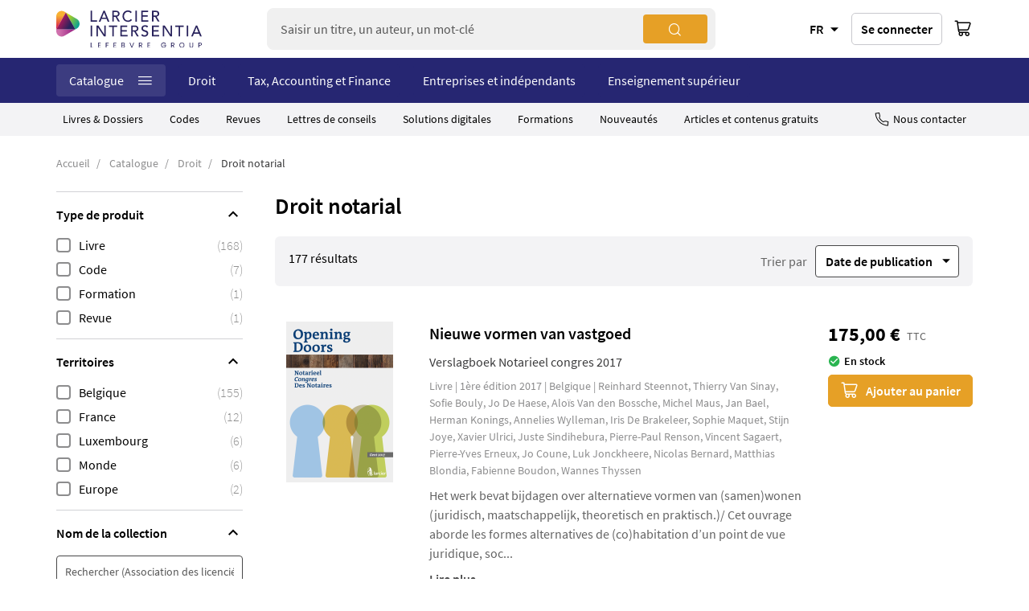

--- FILE ---
content_type: text/html; charset=UTF-8
request_url: https://www.larcier-intersentia.com/fr/catalogue/droit/droit-notarial.html?p=7
body_size: 41958
content:
<!doctype html>
<html lang="fr">
    <head >
        <script>
    var BASE_URL = 'https\u003A\u002F\u002Fwww.larcier\u002Dintersentia.com\u002Ffr\u002F';
    var require = {
        'baseUrl': 'https\u003A\u002F\u002Fwww.larcier\u002Dintersentia.com\u002Fstatic\u002Fversion123459\u002Ffrontend\u002FSinweb\u002Fdefault\u002Ffr_FR'
    };</script>        <meta charset="utf-8"/>
<meta name="title" content="Page 7 | Droit notarial ~ Ouvrages, revues et formations ~ Larcier-Intersentia"/>
<meta name="description" content="Page 7 | Droit notarial : solutions techniques et documentaires adaptées aux besoins des professionnels de la fiscalité, du droit et de la conformité."/>
<meta name="robots" content="INDEX,FOLLOW"/>
<meta name="viewport" content="width=device-width, initial-scale=1"/>
<meta name="format-detection" content="telephone=no"/>
<title>Page 7 | Droit notarial ~ Ouvrages, revues et formations ~ Larcier-Intersentia</title>
<link  rel="stylesheet" type="text/css"  media="all" href="https://www.larcier-intersentia.com/static/version123459/_cache/merged/8571a26db6a2e92ee5f2be39554ac2cd.css" />
<link  rel="stylesheet" type="text/css"  media="screen and (min-width: 768px)" href="https://www.larcier-intersentia.com/static/version123459/frontend/Sinweb/default/fr_FR/css/styles-l.css" />
<link  rel="stylesheet" type="text/css"  media="print" href="https://www.larcier-intersentia.com/static/version123459/frontend/Sinweb/default/fr_FR/css/print.css" />
<script  type="text/javascript"  src="https://www.larcier-intersentia.com/static/version123459/_cache/merged/4ec7b3e198c5720d738970d3dadf6b89.js"></script>
<link rel="preload" as="font" crossorigin="anonymous" href="https://www.larcier-intersentia.com/static/version123459/frontend/Sinweb/default/fr_FR/fonts/Luma-Icons.woff2" />
<link  rel="canonical" href="https://www.larcier-intersentia.com/fr/catalogue/droit/droit-notarial.html?p=7" />
<link  rel="icon" type="image/x-icon" href="https://www.larcier-intersentia.com/media/favicon/stores/3/ICON_RGB_WEB_1.png" />
<link  rel="shortcut icon" type="image/x-icon" href="https://www.larcier-intersentia.com/media/favicon/stores/3/ICON_RGB_WEB_1.png" />
<script type="text/javascript">
(function(window, document, dataLayerName, id) {
window[dataLayerName]=window[dataLayerName]||[],window[dataLayerName].push({start:(new Date).getTime(),event:"stg.start"});var scripts=document.getElementsByTagName('script')[0],tags=document.createElement('script');
function stgCreateCookie(a,b,c){var d="";if(c){var e=new Date;e.setTime(e.getTime()+24*c*60*60*1e3),d="; expires="+e.toUTCString()}document.cookie=a+"="+b+d+"; path=/"}
var isStgDebug=(window.location.href.match("stg_debug")||document.cookie.match("stg_debug"))&&!window.location.href.match("stg_disable_debug");stgCreateCookie("stg_debug",isStgDebug?1:"",isStgDebug?14:-1);
var qP=[];dataLayerName!=="dataLayer"&&qP.push("data_layer_name="+dataLayerName),isStgDebug&&qP.push("stg_debug");var qPString=qP.length>0?("?"+qP.join("&")):"";
tags.async=!0,tags.src="https://lefebvre-sarrut.containers.piwik.pro/"+id+".js"+qPString,scripts.parentNode.insertBefore(tags,scripts);
!function(a,n,i){a[n]=a[n]||{};for(var c=0;c<i.length;c++)!function(i){a[n][i]=a[n][i]||{},a[n][i].api=a[n][i].api||function(){var a=[].slice.call(arguments,0);"string"==typeof a[0]&&window[dataLayerName].push({event:n+"."+i+":"+a[0],parameters:[].slice.call(arguments,1)})}}(i[c])}(window,"ppms",["tm","cm"]);
})(window, document, 'dataLayer', '6d628d30-e390-4e2e-966f-8bc99e2b8309');
</script>

<script type='text/javascript'>
piAId = '898901';
piCId = '27374';
piHostname = 'www2.larcier-intersentia.com';

(function() {
	function async_load(){
		var s = document.createElement('script'); s.type = 'text/javascript';
		s.src = ('https:' == document.location.protocol ? 'https://' : 'http://') + piHostname + '/pd.js';
		var c = document.getElementsByTagName('script')[0]; c.parentNode.insertBefore(s, c);
	}
	if(window.attachEvent) { window.attachEvent('onload', async_load); }
	else { window.addEventListener('load', async_load, false); }
})();
</script>

<script>
   var chemin = window.location.pathname
   var indexOfFirst = chemin.indexOf("fr");
   console.log(chemin );
   if (indexOfFirst  == "-1") {
      let interfacelanguage = localStorage.getItem("interfacelanguage");
      if (interfacelanguage == "nl") {
          window.location = "https://prod.larcier-intersentia.com/nl";
      } else if (interfacelanguage == "fr") {
          window.location = "https://www.larcier-intersentia.com/fr";
      } else if (interfacelanguage == "en") {
          window.location = "https://www.larcier-intersentia.com/en";
      } else {
         var langue = navigator.language;
         var indexOfLanguage = langue.indexOf("nl");
         if (indexOfLanguage != "-1") {
            window.location = "https://www.larcier-intersentia.com/nl";
         } else  {
            var indexOfLanguage = langue.indexOf("en");
            if (indexOfLanguage != "-1") {
                console.log("en");
		var req = new XMLHttpRequest();
		req.overrideMimeType("application/json");
		req.open('GET', 'https://ipapi.co/json/', false);
		req.onload  = function() {
			data = JSON.parse(req.responseText);
			console.log (data);
			if (data.country_code == "FR") {
			       console.log ("France");       
				window.location = "https://www.larcier-intersentia.com/fr";
			} else if (data.country_code == "NL") {
				console.log ("Nederlands");
				window.location = "https://www.larcier-intersentia.com/nl";
			} else if (data.country_code == "LU") {
				console.log ("Luxembourg");
				window.location = "https://www.larcier-intersentia.com/fr";                                    
			} else if (data.country_code == "BE") {
				if (data.region_code = "WAL") {
				        console.log ("Wallonie");
					window.location = "https://www.larcier-intersentia.com/fr";
				} else if (data.region_code == "BRU") {
					console.log ("Bruxelles");
					window.location = "https://www.larcier-intersentia.com/fr";
				} else {
					console.log ("Flandres");
					window.location = "https://www.larcier-intersentia.com/nl";
				}
			} else {
				console.log ("Reste d u monde en EN");
				window.location = "https://www.larcier-intersentia.com/en";
			}
		};
		 req.send(null);
            } else {
                 window.location = "https://www.larcier-intersentia.com/fr";
            }
         }
     }
   } 
  localStorage.removeItem("interfacelanguage");
  localStorage.setItem("interfacelanguage", "fr");
</script>

<script src="https://cdn.lefebvre-sarrut.be/privacy/youtube-consent.js"></script>
<script src="https://cdn.lefebvre-sarrut.be/privacy/vimeo-consent.js"></script>
<link rel="stylesheet" type="text/css" href="https://www.larcier-intersentia.com/media/wysiwyg/extras/vimeo_youtube/vimeo_youtube_20240726_1.css" />
        <!-- NO Pixel ID is configured, please goto Admin -->
<script>
console.log('No Meta pixel is configured, please log in as a admin and then visit Stores -> Meta -> Setup -> Get Started');
</script>
    <script type="text/x-magento-init">
        {
            "*": {
                "Magento_PageCache/js/form-key-provider": {}
            }
        }
    </script>
            <!-- GOOGLE TAG MANAGER -->
            <script type="text/x-magento-init">
            {
                "*": {
                    "Magento_GoogleTagManager/js/google-tag-manager": {
                        "isCookieRestrictionModeEnabled": 0,
                        "currentWebsite": 2,
                        "cookieName": "user_allowed_save_cookie",
                        "gtmAccountId": "GTM\u002DNCKGC2Q",
                        "storeCurrencyCode": "EUR",
                        "ordersData": []                    }
                }
            }
            </script>
            <!-- END GOOGLE TAG MANAGER -->
            
<script type="text/x-magento-init">
    {
        "*": {
             "widgetfloat":
                        {
                            "scriptfloatEnable":"0",
                            "scriptfloat":"\u0026avOpen\u003Bmeta\u0020class\u003D\u0022netreviewsWidget\u0022\u0020id\u003D\u0022netreviewsWidgetNum30632\u0022\u0020data\u002Djsurl\u003D\u0022https\u003A\u002F\u002Fcl.avis\u002Dverifies.com\u002Ffr\u002Fcache\u002F5\u002Fc\u002F8\u002F5c8f33d4\u002D7c46\u002D7ad4\u002D755f\u002De3d915a34fce\u002Fwidget4\u002Fwidget08\u002Dright\u002D30632_script.js\u0022\u002F\u0026avClose\u003B\u0026avOpen\u003Bscript\u0020src\u003D\u0022https\u003A\u002F\u002Fcl.avis\u002Dverifies.com\u002Ffr\u002Fwidget4\u002Fwidget08_FB3.min.js\u0022\u0026avClose\u003B\u0026avOpen\u003B\u002Fscript\u0026avClose\u003B"
                        }
        }
    }
</script><script>
try{smileTracker.setConfig({beaconUrl:'https://www.larcier-intersentia.com/fr/elasticsuite/tracker/hit/image/h.png',telemetryUrl:'https://t.elasticsuite.io/track',telemetryEnabled:'',sessionConfig:{"visit_cookie_name":"STUID","visit_cookie_lifetime":"3600","visitor_cookie_lifetime":"365","visitor_cookie_name":"STVID","domain":"www.larcier-intersentia.com","path":"\/"},endpointUrl:'https://www.larcier-intersentia.com/fr/rest/V1/elasticsuite-tracker/hit',});smileTracker.addPageVar('store_id','3');require(['Smile_ElasticsuiteTracker/js/user-consent'],function(userConsent){if(userConsent({"cookieRestrictionEnabled":"0","cookieRestrictionName":"user_allowed_save_cookie"})){smileTracker.sendTag();}});}catch(err){;}
</script>
<meta property="og:type" content="product.group"/>
<meta property="og:title" content="Droit&#x20;notarial&#x20;&#x7E;&#x20;Ouvrages,&#x20;revues&#x20;et&#x20;formations&#x20;&#x7E;&#x20;Larcier-Intersentia"/>
<meta property="og:description" content="Droit&#x20;notarial&#x20;&#x3A;&#x20;solutions&#x20;techniques&#x20;et&#x20;documentaires&#x20;adapt&#xE9;es&#x20;aux&#x20;besoins&#x20;des&#x20;professionnels&#x20;de&#x20;la&#x20;fiscalit&#xE9;,&#x20;du&#x20;droit&#x20;et&#x20;de&#x20;la&#x20;conformit&#xE9;."/>
<meta property="og:url" content="https://www.larcier-intersentia.com/fr/catalogue/droit/droit-notarial.html?p=7"/>
<meta property="og:site_name" content="Larcier-Intersentia"/>
<meta name="twitter:card" content="summary"/>
<meta name="twitter:site" content="larciergrp"/>
<meta name="twitter:title" content="Droit&#x20;notarial&#x20;&#x7E;&#x20;Ouvrages,&#x20;revues&#x20;et&#x20;formations&#x20;&#x7E;&#x20;Larcier-Intersentia"/>
<meta name="twitter:description" content="Droit&#x20;notarial&#x20;&#x3A;&#x20;solutions&#x20;techniques&#x20;et&#x20;documentaires&#x20;adapt&#xE9;es&#x20;aux&#x20;besoins&#x20;des&#x20;professionnels&#x20;de&#x20;la&#x20;fiscalit&#xE9;,&#x20;du&#x20;droit&#x20;et&#x20;de&#x20;la&#x20;conformit&#xE9;."/>
<script type="application/ld+json">{"@context":"http:\/\/schema.org","@type":"BreadcrumbList","itemListElement":[{"@type":"ListItem","item":{"@id":"https:\/\/www.larcier-intersentia.com\/fr\/catalogue.html","name":"Catalogue"},"position":1},{"@type":"ListItem","item":{"@id":"https:\/\/www.larcier-intersentia.com\/fr\/catalogue\/droit.html","name":"Droit"},"position":2},{"@type":"ListItem","item":{"@id":"https:\/\/www.larcier-intersentia.com\/fr\/catalogue\/droit\/droit-notarial.html","name":"Droit notarial"},"position":3}]}</script>    
<link rel="prev" href="https://www.larcier-intersentia.com/fr/catalogue/droit/droit-notarial.html?p=6" />
<link rel="next" href="https://www.larcier-intersentia.com/fr/catalogue/droit/droit-notarial.html?p=8" /> 
<script type="application/ld+json">{"@context":"http:\/\/schema.org","@type":"WebPage","url":"https:\/\/www.larcier-intersentia.com\/fr\/catalogue\/droit\/droit-notarial.html?p=7","mainEntity":{"@context":"http:\/\/schema.org","@type":"OfferCatalog","name":"Droit notarial","url":"https:\/\/www.larcier-intersentia.com\/fr\/catalogue\/droit\/droit-notarial.html?p=7","numberOfItems":20,"itemListElement":[{"@type":"Product","name":"Nieuwe vormen van vastgoed","description":"Dit werk bevat de bijdragen aan het Notarieel Congres 2017. Elk van de auteurs benadert van uit zijn\/haar&nbsp; professionele specialiteit, &eacute;&eacute;n van de vele aspecten van de maatschappelijke tendensen. Rond de slogan &lsquo;Opening Doors&rsquo; openen zij voor u letterlijk en figuurlijk de deuren naar alternatieve vormen van (samen)wonen. Daarbij denken zij na over de woonvormen in het verleden, het heden en in de toekomst: juridisch, maatschappelijk,&nbsp; theoretisch en praktisch.Termen als &ldquo;cohousing&rdquo; en &ldquo;kangoeroewonen&rdquo; klinken niet meer vreemd in de oren. Er is echter meer: volumepercelen, stapeling van eigendomsrechten, community land trust, enzovoort.Een maatschappelijk relevante en vooral toekomstgerichte visie op onze (samen)woningsvormen die tegemoetkomen aan de wensen en noden van elke burger, rekening houdende met de economische, financi&euml;le en familiale realiteit(en), is bij de auteurs de rode draad doorheen hun bijdragen.De auteurs, allen specialisten binnen hun werkterrein (academisch, notariaat, advocatuur, deskundigen), Frans- en Nederlandstalig, gaan deze uitdaging met de nodige ambitie en vastberadenheid, graag aan.&nbsp;++++Cet ouvrage rassemble les acties&nbsp; du Congr&egrave;s des Notaires 2017. Les auteurs traitent, chacun en fonction de sa sp&eacute;cialit&eacute; professionnelle, un des nombreux aspects des tendances de la soci&eacute;t&eacute;. Sous le slogan &lsquo;Opening Doors&rsquo;, ils vous ouvriront les portes des formes alternatives de (co)habitation, tant au sens propre que figur&eacute;. &Agrave; cet effet, ils aborderont les diff&eacute;rentes formes d&rsquo;habitation d&rsquo;antan, les actuelles et celles &agrave; l&rsquo;avenir&nbsp;: et ce, d&rsquo;un point de vue juridique, social, th&eacute;orique et pratique.Les termes &laquo;&nbsp;cohousing&nbsp;&raquo; et &laquo;&nbsp;l&rsquo;habitation kangourou&nbsp;&raquo; ne nous sont pas inconnus. En revanche, d&rsquo;autres termes le sont bien : propri&eacute;t&eacute;s par volumes, superposition de droits de propri&eacute;t&eacute;, community land trust, etc.Les auteurs ont ax&eacute; leurs travaux sur une vision pertinente de nos formes de (co)habitation avec les perspectives d&rsquo;avenir possibles. Celles-ci devraient r&eacute;pondre aux desideratas et besoins de tout citoyen, compte tenu des r&eacute;alit&eacute;s &eacute;conomiques, financi&egrave;res et familiales.Les auteurs, tous sp&eacute;cialistes dans leur domaine (monde acad&eacute;mique, notariat, barreau, experts), tant francophones que n&eacute;erlandophones, sont ravis de relever ce d&eacute;fi avec l&rsquo;ambition et la d&eacute;termination n&eacute;cessaires.Version num\u00e9rique disponible sur :Strada lex BelgiqueVous \u00eates abonn\u00e9 ? Activez gratuitement la version num\u00e9rique gr\u00e2ce au code pr\u00e9sent dans l\u2019ouvrage.","image":"https:\/\/www.larcier-intersentia.com\/media\/catalog\/product\/cache\/22f2d31ba3d2e37ca5e8fd98880e4ce6\/C\/O\/CONF-9782804499365_1.png","offers":{"@type":"http:\/\/schema.org\/Offer","price":175,"url":"https:\/\/www.larcier-intersentia.com\/fr\/nieuwe-vormen-vastgoed-9782804499365.html","priceCurrency":"EUR","availability":"http:\/\/schema.org\/InStock"}},{"@type":"Product","name":"Droit des biens","description":"Le droit des biens est cette partie du droit priv&eacute; qui s&rsquo;int&eacute;resse aux relations qu&rsquo;entretiennent les hommes avec les choses et, pour ce faire, dans une certaine mesure en tout cas, aux choses elles-m&ecirc;mes. Lien d&rsquo;appartenance par excellence, le droit de propri&eacute;t&eacute;, sous toutes ses formes &ndash; exclusive, partag&eacute;e, indivise, d&eacute;membr&eacute;e &ndash;, est au c&oelig;ur de la mati&egrave;re. Simple en apparence, il s&rsquo;agit, en r&eacute;alit&eacute;, d&rsquo;un concept, parfois fuyant, souvent complexe.Principalement r&eacute;gi par le Code civil, dont bon nombre de dispositions en la mati&egrave;re sont inchang&eacute;es depuis 1804, le droit des biens n&rsquo;en est pas moins un droit en pleine &eacute;volution. Au fil du temps, les biens incorporels ont, par exemple, connu un essor continu ; la d&eacute;mat&eacute;rialisation n&rsquo;est plus un vain mot. Au rang des &eacute;volutions, on &eacute;pingle aussi les techniques de construction qui rendent aujourd&rsquo;hui possibles pratiquement tous les projets de construction, au moment m&ecirc;me o&ugrave; les terrains non b&acirc;tis se rar&eacute;fient. En r&eacute;action &agrave; ces d&eacute;veloppements, la jurisprudence s&rsquo;adapte et le l&eacute;gislateur adopte parfois de nouveaux dispositifs, affinant, par exemple, les r&egrave;gles relatives &agrave; la copropri&eacute;t&eacute; ou modernisant le r&eacute;gime de la superficie. D&rsquo;autres changements seront in&eacute;vitables dans les ann&eacute;es &agrave; venir et le lecteur percevra que l&rsquo;adaptation des r&egrave;gles ancestrales &agrave; l&rsquo;immat&eacute;riel demeure notamment un d&eacute;fi.Initiation au droit priv&eacute; des biens, le pr&eacute;sent ouvrage s&rsquo;articule autour d&rsquo;un plan classique.Apr&egrave;s qu&rsquo;aient &eacute;t&eacute; abord&eacute;es les notions de patrimoine et de valeurs patrimoniales, sont successivement &eacute;tudi&eacute;s la possession et les actions possessoires, la propri&eacute;t&eacute; mobili&egrave;re et immobili&egrave;re, les droits r&eacute;els d&eacute;membr&eacute;s (usufruit, usage, habitation, emphyt&eacute;ose, superficie et servitudes), les relations de voisinage au sens large (troubles de voisinage, bornage, cl&ocirc;ture et copropri&eacute;t&eacute;) ainsi qu&rsquo;une introduction &agrave; la publicit&eacute; fonci&egrave;re.Version num\u00e9rique disponible sur :Strada lex BelgiqueVous \u00eates abonn\u00e9 ? Activez gratuitement la version num\u00e9rique gr\u00e2ce au code pr\u00e9sent dans l\u2019ouvrage.","image":"https:\/\/www.larcier-intersentia.com\/media\/catalog\/product\/cache\/22f2d31ba3d2e37ca5e8fd98880e4ce6\/C\/O\/CONF-9782804463649_1.png","offers":{"@type":"http:\/\/schema.org\/Offer","price":207,"url":"https:\/\/www.larcier-intersentia.com\/fr\/droit-biens-9782804463649.html","priceCurrency":"EUR","availability":"http:\/\/schema.org\/InStock"}},{"@type":"Product","name":"Le droit familial et le droit patrimonial de la famille dans tous leurs \u00e9tats","description":"Cet ouvrage contient les expos&eacute;s approfondis pr&eacute;sent&eacute;s lors des apr&egrave;s-midis d&rsquo;&eacute;tude organis&eacute;es par la Conf&eacute;rence du jeune Barreau de Bruxelles les 20 et 25 avril 2017 consacr&eacute;es au droit de la famille et de son patrimoine.Il fait le point sur les multiples &eacute;volutions qu&rsquo;a connues ces derni&egrave;res ann&eacute;es cette mati&egrave;re importante et sur l&rsquo;application qui s&rsquo;en est d&eacute;velopp&eacute;e ensuite en pratique. &laquo; Pratique &raquo; voire &laquo; pragmatique &raquo;, il s&rsquo;adresse aux avocats, magistrats, greffiers, notaires, collaborateurs de notaires en qu&ecirc;te de r&eacute;ponses concr&egrave;tes &agrave; des probl&egrave;mes rencontr&eacute;s dans leur m&eacute;tier.Sous la direction scientifique de Thomas Van Halteren, se succ&egrave;dent tour &agrave; tour professeurs, assistants, collaborateurs scientifiques et\/ou auteurs pour des revues juridiques connues et reconnues en droit familial et du patrimoine familial afin de livrer une analyse transversale de ces questions de filiation, de pension alimentaire apr&egrave;s divorce pour d&eacute;sunion irr&eacute;m&eacute;diable, de testament, de liquidation-partage des r&eacute;gimes matrimoniaux et de protection des personnes majeures vuln&eacute;rables. Un point est &eacute;galement fait sur les premi&egrave;res tendances jurisprudentielles des juridictions familiales.Version num\u00e9rique disponible sur :Strada lex BelgiqueVous \u00eates abonn\u00e9 ? Activez gratuitement la version num\u00e9rique gr\u00e2ce au code pr\u00e9sent dans l\u2019ouvrage.","image":"https:\/\/www.larcier-intersentia.com\/media\/catalog\/product\/cache\/22f2d31ba3d2e37ca5e8fd98880e4ce6\/C\/O\/CONF-9782804498450_1.png","offers":{"@type":"http:\/\/schema.org\/Offer","price":110,"url":"https:\/\/www.larcier-intersentia.com\/fr\/droit-familial-droit-patrimonial-famille-leurs-etats-9782804498450.html","priceCurrency":"EUR","availability":"http:\/\/schema.org\/InStock"}},{"@type":"Product","name":"Les cons\u00e9quences civiles des polices administratives sur la vente immobili\u00e8re","description":"On observe une influence grandissante des polices administratives sur le droit des contrats. &Agrave; c&ocirc;t&eacute; de la police administrative g&eacute;n&eacute;rale qui tend &agrave; assurer le maintien de la s&eacute;curit&eacute;, de la salubrit&eacute; et de la tranquillit&eacute; publiques, de nombreuses polices administratives sp&eacute;ciales se sont d&eacute;velopp&eacute;es.Ces derni&egrave;res visent &agrave; pr&eacute;venir des troubles sp&eacute;cifiques, dont l'objet est d&eacute;fini par chaque l&eacute;gislation particuli&egrave;re. Lors de la mise en &oelig;uvre de sa comp&eacute;tence, le l&eacute;gislateur de police recourt &agrave; diff&eacute;rents proc&eacute;d&eacute;s. Il en r&eacute;sulte que de nombreuses contraintes de police encerclent les op&eacute;rations contractuelles qui portent sur des biens immeubles.Cet ouvrage est consacr&eacute; &agrave; l&rsquo;examen des cons&eacute;quences, sur le plan civil, des polices administratives sur la vente immobili&egrave;re.L&rsquo;&eacute;tude se structure en deux parties. La premi&egrave;re aborde la situation dans laquelle les polices administratives influencent la formation de la vente. Les l&eacute;gislations de police peuvent emporter l&rsquo;annulation de la vente, d&rsquo;une part, et influer sur son processus normal de formation, d&rsquo;autre part. La seconde partie a pour objet d&rsquo;appr&eacute;cier la mesure dans laquelle ces m&ecirc;mes polices ont un impact sur les effets de la vente, sans pour autant en affecter la validit&eacute;. Il peut s&rsquo;agir des effets de la vente entre parties contractantes, ou des effets &agrave; l&rsquo;&eacute;gard d&rsquo;un tiers au contrat.Le syst&egrave;me de r&eacute;partition des comp&eacute;tences mis en place au sein du f&eacute;d&eacute;ralisme belge impose une recherche compar&eacute;e.Celle-ci est entreprise en droit interne. De nombreuses polices administratives ont &eacute;t&eacute;, pour d&rsquo;importantes parties, r&eacute;gionalis&eacute;es.Elles ressortissent d&egrave;s lors &agrave; la comp&eacute;tence du l&eacute;gislateur r&eacute;gional. La recherche a, logiquement, &eacute;t&eacute; &eacute;tendue aux droits wallon, flamand et bruxellois.Version num\u00e9rique disponible sur :Strada lex BelgiqueVous \u00eates abonn\u00e9 ? Activez gratuitement la version num\u00e9rique gr\u00e2ce au code pr\u00e9sent dans l\u2019ouvrage.","image":"https:\/\/www.larcier-intersentia.com\/media\/catalog\/product\/cache\/22f2d31ba3d2e37ca5e8fd98880e4ce6\/C\/O\/CONF-9782804496524_1.png","offers":{"@type":"http:\/\/schema.org\/Offer","price":151,"url":"https:\/\/www.larcier-intersentia.com\/fr\/consequences-civiles-polices-administratives-vente-immobiliere-9782804496524.html","priceCurrency":"EUR","availability":"http:\/\/schema.org\/InStock"}},{"@type":"Product","name":"Le cr\u00e9dit hypoth\u00e9caire au consommateur","description":"Coorganis&eacute; par les Universit&eacute;s de Li&egrave;ge et de Louvain, ce colloque est l&rsquo;occasion de faire le point sur le cr&eacute;dit hypoth&eacute;caire aux consommateurs apr&egrave;s la transposition de la directive europ&eacute;enne 2014\/17\/EU et la r&eacute;forme qui s&rsquo;en est suivie du Livre VII du Code de droit &eacute;conomique. Il s&rsquo;adresse tant aux notaires, avocats et magistrats qu&rsquo;aux juristes de banques et organismes de cr&eacute;dit.Le cadre g&eacute;n&eacute;ral est d&rsquo;abord &eacute;tudi&eacute;, s&rsquo;agissant sp&eacute;cialement des nouveaut&eacute;s en ce qui concerne le champ d&rsquo;application de la l&eacute;gislation et la nouvelle distinction entre cr&eacute;dit hypoth&eacute;caire &agrave; but immobilier et cr&eacute;dit hypoth&eacute;caire &agrave; but mobilier. Sont aussi trait&eacute;s le contr&ocirc;le des pr&ecirc;teurs et des interm&eacute;diaires ou encore la Centrale des cr&eacute;dits aux particuliers et le Point de contact central, tous deux log&eacute;s au sein de la Banque nationale de Belgique.C&rsquo;est ensuite la formation du contrat qui retient l&rsquo;attention, qu&rsquo;il s&rsquo;agisse de la publicit&eacute;, du formalisme requis dans la phase pr&eacute;contractuelle comme de celui requis pour la conclusion elle-m&ecirc;me du contrat, des devoirs d&rsquo;information, de conseil et d&rsquo;investigation des pr&ecirc;teurs et interm&eacute;diaires ou encore des actes notari&eacute;s de cr&eacute;dit.Les modalit&eacute;s du contrat de cr&eacute;dit ne sont pas en reste : capital, int&eacute;r&ecirc;ts, frais et indemnit&eacute;s, contrats adjoints, annex&eacute;s et services accessoires. Est soulign&eacute;e l&rsquo;incidence de la th&eacute;orie des clauses abusives &ndash; log&eacute;e au Livre VI du Code de droit &eacute;conomique &ndash; sur les contrats de cr&eacute;dit hypoth&eacute;caire.Les s&ucirc;ret&eacute;s et la d&eacute;faillance de paiement sont tout aussi importantes. Dans la mati&egrave;re du cr&eacute;dit hypoth&eacute;caire, de nouvelles dispositions sont consacr&eacute;es aux tierces garanties consenties par un consommateur, ce qui n&rsquo;est pas sans cons&eacute;quence sur la pratique de l&rsquo;ouverture de cr&eacute;dit-cadre et des hypoth&egrave;ques &laquo; pour toutes sommes &raquo; en garantie des dettes d&rsquo;un autre consommateur. Les clauses r&eacute;solutoires expresses connaissent elles aussi une nouvelle r&eacute;glementation.Pour terminer seront trait&eacute;es les sanctions, la question du droit transitoire, l&rsquo;acte notari&eacute; en tant que titre ex&eacute;cutoire europ&eacute;en ainsi que la fiscalit&eacute; directe et indirecte du cr&eacute;dit hypoth&eacute;caire.Version num\u00e9rique disponible sur :Strada lex BelgiqueVous \u00eates abonn\u00e9 ? Activez gratuitement la version num\u00e9rique gr\u00e2ce au code pr\u00e9sent dans l\u2019ouvrage.","image":"https:\/\/www.larcier-intersentia.com\/media\/catalog\/product\/cache\/22f2d31ba3d2e37ca5e8fd98880e4ce6\/C\/O\/CONF-9782804496463_1.png","offers":{"@type":"http:\/\/schema.org\/Offer","price":224,"url":"https:\/\/www.larcier-intersentia.com\/fr\/credit-hypothecaire-consommateur-9782804496463.html","priceCurrency":"EUR","availability":"http:\/\/schema.org\/InStock"},"category":"Droit notarial"},{"@type":"Product","name":"Les contrats d'assurance particuliers","description":"Le pr&eacute;sent tir&eacute; &agrave; part vient fort opportun&eacute;ment compl&eacute;ter l&rsquo;ouvrage consacr&eacute; au contrat d&rsquo;assurance en g&eacute;n&eacute;ral, paru dans la Collection du R&eacute;pertoire notarial sous la plume de l&rsquo;auteur en 2012.Il comprend l&rsquo;analyse, apr&egrave;s la r&eacute;forme du 4 avril 2014, des r&egrave;gles en mati&egrave;re d&rsquo;assurances de choses, de frais, de responsabilit&eacute;s, et de personnes. Chaque partie &eacute;tudie les r&egrave;gles g&eacute;n&eacute;rales propres &agrave; chacune de ces mati&egrave;res, puis divers contrats r&eacute;pandus (tels que les contrats d&rsquo;assurance incendie, vol, T.R.C., protection juridique, R.C. professionnelle des notaires, R.C. des entreprises, R.C. construction, assurance vie, accidents et maladie&hellip;).Enseignant la mati&egrave;re depuis 1993 (&agrave; l&rsquo;UCL-Louvain puis Mons), l&rsquo;auteur la pratique aussi au barreau, et l&rsquo;a comment&eacute;e dans de nombreuses publications.","image":"https:\/\/www.larcier-intersentia.com\/media\/catalog\/product\/cache\/22f2d31ba3d2e37ca5e8fd98880e4ce6\/C\/O\/CONF-9782804488161_1.png","offers":{"@type":"http:\/\/schema.org\/Offer","price":275,"url":"https:\/\/www.larcier-intersentia.com\/fr\/contrats-assurance-particuliers-9782804488161.html","priceCurrency":"EUR","availability":"http:\/\/schema.org\/InStock"},"category":"Droit notarial"},{"@type":"Product","name":"Droit de l'urbanisme - CoDT(bis) et COBAT : quelles nouveaut\u00e9s pour la pratique notariale ?","description":"Avec le Code du D&eacute;veloppement Territorial (bis) adopt&eacute; par le  Parlement wallon en juillet 2016 et le projet d&rsquo;ordonnance r&eacute;formant le  Code Bruxellois d&rsquo;Am&eacute;nagement du Territoire, le droit de l&rsquo;am&eacute;nagement  du territoire et de l&rsquo;urbanisme est en effervescence.Le Conseil  francophone de la F&eacute;d&eacute;ration Royale du Notariat belge (Fednot), en  collaboration avec la revue Jurimpratique, a r&eacute;uni pour une journ&eacute;e  compl&egrave;te des experts de la mati&egrave;re dans le but de d&eacute;coder les textes et  pr&eacute;parer au mieux les praticiens aux changements et nouveaut&eacute;s en  mati&egrave;re notamment de permis d&rsquo;urbanisme, permis d&rsquo;urbanisation,  obligations d&rsquo;information et infractions urbanistiques.Version num\u00e9rique disponible sur :Strada lex BelgiqueVous \u00eates abonn\u00e9 ? Activez gratuitement la version num\u00e9rique gr\u00e2ce au code pr\u00e9sent dans l\u2019ouvrage.","image":"https:\/\/www.larcier-intersentia.com\/media\/catalog\/product\/cache\/22f2d31ba3d2e37ca5e8fd98880e4ce6\/C\/O\/CONF-9782804495954_1.png","offers":{"@type":"http:\/\/schema.org\/Offer","price":180,"url":"https:\/\/www.larcier-intersentia.com\/fr\/droit-urbanisme-codt-bis-cobat-nouveautes-pratique-notariale-9782804495954.html","priceCurrency":"EUR","availability":"http:\/\/schema.org\/InStock"},"category":"Droit notarial"},{"@type":"Product","name":"CoDT(bis) et pratique notariale","description":"La r&eacute;daction de clauses et de mod&egrave;les dans les mati&egrave;res de l&rsquo;urbanisme et de l&rsquo;environnement est un exercice difficile &agrave; plus d&rsquo;un titre.Il s&rsquo;agit de mati&egrave;res techniques et mouvantes. En R&eacute;gion wallonne, par exemple, le CWATUP(E) &ndash; (re)devenu CWATUP, puis remplac&eacute; par le CoDTbis &ndash; a enregistr&eacute; une &eacute;volution significative avec l&rsquo;arriv&eacute;e d&rsquo;un tandem form&eacute; par le permis d&rsquo;urbanisation (PUR) et le permis d&rsquo;urbanisme de constructions group&eacute;es (PUCG), venu se substituer, excusez du peu, au permis de lotir.De plus, la r&eacute;daction des contrats immobiliers oblige le juriste &agrave; combiner deux branches du droit (droit administratif et droit priv&eacute; des contrats immobiliers), dont les logiques sont souvent &eacute;loign&eacute;es.Enfin, les contours des obligations &agrave; port&eacute;e contractuelle, sanctionn&eacute;es par le droit administratif, sont souvent incertains. Nombre d&rsquo;entre elles &eacute;nervent, en effet, le devoir organique de conseil des notaires ou plus prosa&iuml;quement, les obligations des parties. Id&eacute;alement, notaires, avocats et conseillers immobiliers sont tenus d&rsquo;accomplir un travail d&rsquo;analyse en aval, pour mettre en &oelig;uvre ces obligations et transposer celles-ci &agrave; leurs mod&egrave;les de contrats.Dans le prolongement des Universit&eacute;s d&rsquo;&eacute;t&eacute; du Notariat (au cours desquelles l&rsquo;auteur a anim&eacute; divers ateliers sur ces questions), il s&rsquo;est r&eacute;solu &agrave; poursuivre son travail pour proposer aux praticiens un recueil de mod&egrave;les comment&eacute;s, agr&eacute;ment&eacute;s de tableaux synoptiques et de questionnaires syst&eacute;matiques, tous r&eacute;solument d&eacute;di&eacute;s &agrave; la pratique.Son unique ambition est de tenter de r&eacute;concilier th&eacute;orie et pratique pour proposer aux praticiens des outils qu&rsquo;avec l&rsquo;aide des commentaires, ils pourront adapter &agrave; leur propre sensibilit&eacute;. Tel est d&rsquo;ailleurs un des objectifs de la revue Jurimpratique.Le lecteur trouvera &eacute;galement une table de concordance, bien utile, r&eacute;dig&eacute;e par Charlotte Aughuet, conseiller juridique &agrave; la F&eacute;d&eacute;ration Royale du Notariat belge (Fednot) et au Conseil francophone du Notariat belge (CF).Version num\u00e9rique disponible sur :Strada lex BelgiqueVous \u00eates abonn\u00e9 ? Activez gratuitement la version num\u00e9rique gr\u00e2ce au code pr\u00e9sent dans l\u2019ouvrage.","image":"https:\/\/www.larcier-intersentia.com\/media\/catalog\/product\/cache\/22f2d31ba3d2e37ca5e8fd98880e4ce6\/C\/O\/CONF-9782804447809_1.png","offers":{"@type":"http:\/\/schema.org\/Offer","price":122,"url":"https:\/\/www.larcier-intersentia.com\/fr\/codt-bis-pratique-notariale-9782804447809.html","priceCurrency":"EUR","availability":"http:\/\/schema.org\/InStock"},"category":"Droit notarial"},{"@type":"Product","name":"Le notaire garant de la s\u00e9curit\u00e9 juridique","description":"Comme le veut l&rsquo;esprit de la collection de l&rsquo;ALN, l&rsquo;ouvrage tend &agrave; examiner la responsabilit&eacute; du notaire comme garant de la s&eacute;curit&eacute; juridique sous un angle &eacute;minemment ax&eacute; sur la pratique.L&rsquo;accent est mis sur l&rsquo;analyse de clauses usuelles et particuli&egrave;res dans les diff&eacute;rentes mati&egrave;res notariales, ainsi que sur la responsabilit&eacute; qui d&eacute;coule de leur r&eacute;daction.C&rsquo;est ainsi que, sous la plume de plusieurs auteurs issus tant du milieu acad&eacute;mique que du barreau et du monde notarial, les questions suivantes sont examin&eacute;es :&bull; la responsabilit&eacute; du notaire &agrave; l&rsquo;occasion de la r&eacute;daction des clauses (Jean Goemaere) ;&bull; les clauses de restriction de responsabilit&eacute; et clauses dites de s&eacute;curit&eacute; (H&eacute;l&egrave;ne Casman) ;&bull; la pr&eacute;visibilit&eacute; des tarifs dans le Code de Droit Economique (R&eacute;ginald Wauters) ;&bull; les clauses litigieuses en droit de successions et des lib&eacute;ralit&eacute;s (Fr&eacute;d&eacute;ric Lali&egrave;re et Mathilde Arimont) ;&bull; la r&eacute;daction des conventions dans un divorce par consentement mutuel ou une s&eacute;paration hors mariage (Isabelle Schyns et Alain-Charles Van Gysel) ;&bull; l&rsquo;incidence de la qualit&eacute; de vendeur professionnel dans un contrat de vente (Beno&icirc;t Kohl et Alexandre Rigolet) ;&bull; les droit de pr&eacute;f&eacute;rence et droit de pr&eacute;emption &ndash; les clauses sp&eacute;cifiques lorsque le titre de propri&eacute;t&eacute; est une donation &ndash; l&rsquo;incertitude ou le changement d&rsquo;acqu&eacute;reurs avant l&rsquo;acte (Augustin de Lovinfosse) ;&bull; l&rsquo;indivision conventionnelle (&Eacute;tienne Beguin).Cet ouvrage, qui reprend les actes du douzi&egrave;me colloque de l&rsquo;ALN, a donc pour objet d&rsquo;&eacute;veiller le lecteur aux multiples aspects techniques de la mati&egrave;re, qu&rsquo;il soit novice, collaborateur exp&eacute;riment&eacute;, notaire ou avocat.Version num\u00e9rique disponible sur :Strada lex BelgiqueVous \u00eates abonn\u00e9 ? Activez gratuitement la version num\u00e9rique gr\u00e2ce au code pr\u00e9sent dans l\u2019ouvrage.","image":"https:\/\/www.larcier-intersentia.com\/media\/catalog\/product\/cache\/22f2d31ba3d2e37ca5e8fd98880e4ce6\/C\/O\/CONF-9782804490560_1.png","offers":{"@type":"http:\/\/schema.org\/Offer","price":131,"url":"https:\/\/www.larcier-intersentia.com\/fr\/notaire-garant-securite-juridique-9782804490560.html","priceCurrency":"EUR","availability":"http:\/\/schema.org\/InStock"},"category":"Droit notarial"},{"@type":"Product","name":"L'acquisition, la gestion et la liquidation-partage de l'immeuble en couple","description":"Les auteurs sont tous deux avocats &agrave; Bruxelles et titulaires d&rsquo;une ma&icirc;trise en notariat. Ils pratiquent le divorce et le droit patrimonial de la famille.Ils sont partis du constat qu&rsquo;aucun ouvrage transversal n&rsquo;avait &eacute;t&eacute; publi&eacute; &agrave; ce jour sur les liens existant entre un couple et le ou les immeubles dont ils sont propri&eacute;taires, voire locataires.Or ces liens sont au c&oelig;ur de la relation de couple, qui a notamment vocation &agrave; constituer un patrimoine immobilier et &agrave; tout le moins &agrave; choisir, financer puis g&eacute;rer l&rsquo;habitation o&ugrave; ses partenaires vont par hypoth&egrave;se s&rsquo;installer et r&eacute;aliser leurs projets.Ces liens sont malheureusement au c&oelig;ur des divorces, o&ugrave; la question des comptes, des dettes et du partage de ces immeubles va g&eacute;n&eacute;ralement opposer les &eacute;poux, tant les enjeux financiers des aspects immobiliers sont essentiels et tant la mati&egrave;re, complexe, peut donner lieu &agrave; des interpr&eacute;tations divergentes de la doctrine et de la jurisprudence.Il appara&icirc;t, par ailleurs, que le droit patrimonial des couples constitue une mati&egrave;re rarement parfaitement ma&icirc;tris&eacute;e, m&ecirc;me par les sp&eacute;cialistes que sont les notaires et les avocats.Cet ouvrage original &eacute;voque donc de mani&egrave;re exhaustive les aspects immobiliers li&eacute;s au couple et il s&rsquo;attache particuli&egrave;rement &agrave; d&eacute;tailler les r&egrave;gles et les cas d&rsquo;applications en mati&egrave;re de comptes de r&eacute;compenses (pour les &eacute;poux mari&eacute;s en r&eacute;gime de communaut&eacute;), de comptes de compensation pour les autres formes d&rsquo;union, outre les comptes et calculs de la fameuse indemnit&eacute; d&rsquo;occupation qui empoisonne bien des plaideurs.De ce point de vue, leur pratique judiciaire leur permet d&rsquo;&ecirc;tre particuli&egrave;rement op&eacute;rants sur les aspects proc&eacute;duraux et techniques du divorce et de la liquidation-partage. Les explications sont voulues claires dans une mati&egrave;re o&ugrave; les &eacute;crits de doctrine ne sont pas toujours compr&eacute;hensibles.La structure de l&rsquo;ouvrage, quant &agrave; elle, est bas&eacute;e sur le type d&rsquo;union choisi par les deux partenaires et permet donc de comparer leurs situations selon qu&rsquo;ils sont mari&eacute;s sous un r&eacute;gime de communaut&eacute; ou un r&eacute;gime de s&eacute;paration de biens, ou encore s&rsquo;ils sont cohabitants l&eacute;gaux ou, enfin, simples partenaires de fait.L&rsquo;acquisition, la gestion et la liquidation-partage de l&rsquo;immeuble en couple constitue, en r&eacute;sum&eacute;, le carrefour juridique indispensable entre le droit immobilier et le droit familial. Il para&icirc;t opportun&eacute;ment apr&egrave;s d&rsquo;importantes avanc&eacute;es de la jurisprudence en mati&egrave;re de droit patrimonial de la famille, apr&egrave;s la r&eacute;forme de la proc&eacute;dure de partage intervenue en 2012 et la cr&eacute;ation du tribunal de la famille en 2014.Version num\u00e9rique disponible sur :Strada lex BelgiqueVous \u00eates abonn\u00e9 ? Activez gratuitement la version num\u00e9rique gr\u00e2ce au code pr\u00e9sent dans l\u2019ouvrage.","image":"https:\/\/www.larcier-intersentia.com\/media\/catalog\/product\/cache\/22f2d31ba3d2e37ca5e8fd98880e4ce6\/C\/O\/CONF-9782804477639_1.png","offers":{"@type":"http:\/\/schema.org\/Offer","price":122,"url":"https:\/\/www.larcier-intersentia.com\/fr\/l-acquisition-gestion-liquidation-partage-l-immeuble-couple-9782804477639.html","priceCurrency":"EUR","availability":"http:\/\/schema.org\/InStock"},"category":"Droit notarial"},{"@type":"Product","name":"Patrimoine et oeuvres d'art","description":"Cet ouvrage collectif regroupe diff&eacute;rentes contributions traitant chacune de probl&eacute;matiques d&rsquo;ing&eacute;nierie patrimoniale particuli&egrave;res, relatives &agrave; la place qu&rsquo;occupent les &oelig;uvres d&rsquo;art dans le patrimoine.R&eacute;dig&eacute; par des professionnels sp&eacute;cialis&eacute;s, l&rsquo;ouvrage passe rapidement en revue les principes de base et les g&eacute;n&eacute;ralit&eacute;s afin d&rsquo;aborder ensuite, &agrave; l&rsquo;attention d&rsquo;un lecteur averti et passionn&eacute;, des questions choisies.Ces questions se trouvent &agrave; la charni&egrave;re du droit civil et du droit fiscal. Les aspects de droit international priv&eacute; et de droit fiscal international sont examin&eacute;s lorsque les situations envisag&eacute;es comportent des &eacute;l&eacute;ments d&rsquo;extran&eacute;it&eacute;.Une collection est d&eacute;mantel&eacute;e lors d&rsquo;une succession mal pr&eacute;par&eacute;e. Aurait-il pu en &ecirc;tre autrement ? Un tableau, mal &eacute;valu&eacute;, a fait la fortune d&rsquo;un des h&eacute;ritiers et le malheur de l&rsquo;autre, comment e&ucirc;t-il fallu agir ?Valorisation et expertise des &oelig;uvres d&rsquo;art. Droits d&rsquo;auteur et droits de suite. Restrictions &agrave; la libre disposition et circulation des &oelig;uvres d&rsquo;art. &OElig;uvres d&rsquo;art et personnes morales sans but de lucre. Imp&ocirc;t des personnes physiques. Questions choisies en mati&egrave;re de fiscalit&eacute; des donations et des successions.Autant de sujets qui, rassembl&eacute;s et coordonn&eacute;s dans un m&ecirc;me ouvrage, feront certainement r&eacute;f&eacute;rence et fourniront de pr&eacute;cieux outils, tant aux collectionneurs passionn&eacute;s qu&rsquo;aux praticiens concern&eacute;s par ces mati&egrave;res, qu&rsquo;ils soient juristes ou experts en art.Version num\u00e9rique disponible sur :Strada lex BelgiqueStrada lex LuxembourgStrada lex EuropeVous \u00eates abonn\u00e9 ? Activez gratuitement la version num\u00e9rique gr\u00e2ce au code pr\u00e9sent dans l\u2019ouvrage.","image":"https:\/\/www.larcier-intersentia.com\/media\/catalog\/product\/cache\/22f2d31ba3d2e37ca5e8fd98880e4ce6\/C\/O\/CONF-9782804481254_1.png","offers":{"@type":"http:\/\/schema.org\/Offer","price":199.0001,"url":"https:\/\/www.larcier-intersentia.com\/fr\/patrimoine-oeuvres-art-9782804481254.html","priceCurrency":"EUR","availability":"http:\/\/schema.org\/InStock"},"category":"Droit notarial"},{"@type":"Product","name":"Cent ans de droit luxembourgeois des soci\u00e9t\u00e9s","description":"&Agrave; une &eacute;poque o&ugrave; les l&eacute;gislations sur tous sujets se multiplient et se succ&egrave;dent &agrave; un rythme de plus en plus rapide, comm&eacute;morer le centenaire d&rsquo;une loi, qui dans ses grands traits n&rsquo;a &eacute;t&eacute; que relativement peu retouch&eacute;e, n&rsquo;est pas un &eacute;v&eacute;nement banal. La loi du 10 ao&ucirc;t 1915 concernant les soci&eacute;t&eacute;s commerciales luxembourgeoises nous offre cette occasion. La Facult&eacute; de droit, d&rsquo;&eacute;conomie et de finance de l&rsquo;Universit&eacute; du Luxembourg et le Barreau des avocats de Luxembourg ont organis&eacute; fin 2015 un colloque international pour marquer cet anniversaire en pr&eacute;sence de professeurs sp&eacute;cialis&eacute;s en droit des soci&eacute;t&eacute;s venant des quatre coins d&rsquo;Europe et d&rsquo;Am&eacute;rique du Nord, de repr&eacute;sentants de la Cour de justice de l&rsquo;Union europ&eacute;enne et de la Commission europ&eacute;enne sans oublier les meilleurs praticiens du droit des soci&eacute;t&eacute;s install&eacute;s au Luxembourg.Version num\u00e9rique disponible sur :Strada lex BelgiqueStrada lex LuxembourgVous \u00eates abonn\u00e9 ? Activez gratuitement la version num\u00e9rique gr\u00e2ce au code pr\u00e9sent dans l\u2019ouvrage.","image":"https:\/\/www.larcier-intersentia.com\/media\/catalog\/product\/cache\/22f2d31ba3d2e37ca5e8fd98880e4ce6\/C\/O\/CONF-9782804482527_1.png","offers":{"@type":"http:\/\/schema.org\/Offer","price":180,"url":"https:\/\/www.larcier-intersentia.com\/fr\/cent-ans-droit-luxembourgeois-societes-9782804482527.html","priceCurrency":"EUR","availability":"http:\/\/schema.org\/InStock"},"category":"Droit notarial"},{"@type":"Product","name":"Option h\u00e9r\u00e9ditaire","description":"Ce trait&eacute; livre aux praticiens, avocats, notaires et magistrats, comme aux chercheurs universitaires, une analyse exhaustive du r&eacute;gime juridique de l&rsquo;option h&eacute;r&eacute;ditaire, m&eacute;canisme essentiel de notre droit successoral qui peut devenir un terrible pi&egrave;ge lorsqu&rsquo;il est mis en &oelig;uvre par des successibles profanes.Sont respectivement &eacute;tudi&eacute;s :&bull; la naissance du droit d&rsquo;opter, n&eacute;cessairement corr&eacute;l&eacute;e &agrave; la question complexe des pactes sur succession future prohib&eacute;s ;&bull; l&rsquo;&eacute;quilibre imagin&eacute; par le l&eacute;gislateur entre la longueur de la prescription du droit d&rsquo;opter et la protection des int&eacute;r&ecirc;ts des cr&eacute;anciers successoraux et des l&eacute;gataires ;&bull; les formes de l&rsquo;option, dont les &eacute;pineuses controverses doctrinales et jurisprudentielles relatives aux actes d&rsquo;adition d&rsquo;h&eacute;r&eacute;dit&eacute; et &agrave; l&rsquo;acceptation tacite des successions ;&bull; les hypoth&egrave;ses dans lesquelles le successible n&rsquo;a plus la possibilit&eacute; d&rsquo;opter et est contraint d&rsquo;accepter la succession purement et simplement, dont notamment celle, souvent obscure, du recel successoral ;&bull; l&rsquo;opportunit&eacute;, parfois trompeuse, et les modalit&eacute;s de l&rsquo;acceptation sous b&eacute;n&eacute;fice d&rsquo;inventaire, les effets de celle-ci et les obligations souvent lourdes li&eacute;es &agrave; la gestion du b&eacute;n&eacute;fice d&rsquo;inventaire ;&bull; les modalit&eacute;s et les effets de la r&eacute;pudiation des successions, ainsi que la possibilit&eacute; de r&eacute;tractation de la r&eacute;pudiation ;&bull; les particularit&eacute;s de l&rsquo;option h&eacute;r&eacute;ditaire lorsque le successible est une personne incapable ;&bull; les questions aussi multiples que complexes soulev&eacute;es par les caract&egrave;res d&rsquo;indivisibilit&eacute; et d&rsquo;irr&eacute;vocabilit&eacute; de l&rsquo;option ;&bull; les diverses causes de nullit&eacute; de l&rsquo;option h&eacute;r&eacute;ditaire ayant &eacute;t&eacute; exerc&eacute;e, le r&eacute;gime de cette nullit&eacute;, ainsi qu&rsquo;une attention particuli&egrave;re consacr&eacute;e &agrave; l&rsquo;exercice frauduleux de son option par le successible.Tout en s&rsquo;inscrivant dans une perspective r&eacute;solument pratique, notamment par la m&eacute;thode des questionnements multiples et pr&eacute;cis, ce trait&eacute; abondamment document&eacute; en termes de jurisprudence et de doctrine, n&rsquo;&eacute;lude aucune des difficult&eacute;s ou controverses auxquelles tout successible &ndash; ou son conseil &ndash; risque d&rsquo;&ecirc;tre un jour confront&eacute;.Version num\u00e9rique disponible sur :Strada lex BelgiqueVous \u00eates abonn\u00e9 ? Activez gratuitement la version num\u00e9rique gr\u00e2ce au code pr\u00e9sent dans l\u2019ouvrage.","image":"https:\/\/www.larcier-intersentia.com\/media\/catalog\/product\/cache\/22f2d31ba3d2e37ca5e8fd98880e4ce6\/C\/O\/CONF-9782802754008_1.png","offers":{"@type":"http:\/\/schema.org\/Offer","price":93.0001,"url":"https:\/\/www.larcier-intersentia.com\/fr\/option-hereditaire-9782802754008.html","priceCurrency":"EUR","availability":"http:\/\/schema.org\/InStock"},"category":"Droit notarial"},{"@type":"Product","name":"La protection des personnes majeures","description":"La loi du 17 mars 2013 &laquo; r&eacute;formant les r&eacute;gimes d&rsquo;incapacit&eacute; et instaurant un nouveau statut de protection conforme &agrave; la dignit&eacute; humaine &raquo; est entr&eacute;e en vigueur le 1er septembre 2014. Apr&egrave;s dix-huit mois de pratique, quel bilan tirer de cette r&eacute;forme ?Les contributions qui composent cet ouvrage ont pour objet de faire le point sur la mise en &oelig;uvre des aspects novateurs de la loi et de pointer, le cas &eacute;ch&eacute;ant, les difficult&eacute;s ou les incertitudes auxquelles sont confront&eacute;s les acteurs de la protection tant judiciaire qu&rsquo;extrajudiciaire des personnes majeures.Version num\u00e9rique disponible sur :Strada lex BelgiqueVous \u00eates abonn\u00e9 ? Activez gratuitement la version num\u00e9rique gr\u00e2ce au code pr\u00e9sent dans l\u2019ouvrage.","image":"https:\/\/www.larcier-intersentia.com\/media\/catalog\/product\/cache\/22f2d31ba3d2e37ca5e8fd98880e4ce6\/C\/O\/CONF-9782804486365_1.png","offers":{"@type":"http:\/\/schema.org\/Offer","price":122,"url":"https:\/\/www.larcier-intersentia.com\/fr\/protection-personnes-majeures-9782804486365.html","priceCurrency":"EUR","availability":"http:\/\/schema.org\/InStock"},"category":"Droit notarial"},{"@type":"Product","name":"La liquidation-partage judiciaire","description":"La loi du 13 ao&ucirc;t 2011 avait quatre objectifs : acc&eacute;l&eacute;rer la proc&eacute;dure, en ce compris la phase notariale, am&eacute;liorer la pr&eacute;visibilit&eacute; du d&eacute;roulement et les d&eacute;lais de la proc&eacute;dure, favoriser les accords entre parties sans perdre le b&eacute;n&eacute;fice du caract&egrave;re judiciaire, et enfin renforcer le r&ocirc;le actif du notaire-liquidateur ayant une mission d&rsquo;auxiliaire de justice et devant faire preuve d&rsquo;impartialit&eacute;.Le pr&eacute;sent ouvrage comprend trois parties: une partie g&eacute;n&eacute;rale analysant l&rsquo;indivision, une seconde portant sur la liquidation-partage amiable et une troisi&egrave;me partie relative &agrave; la liquidation-partage judiciaire. Si la loi du 13 ao&ucirc;t 2011 a modifi&eacute; l&rsquo;aspect judiciaire de cette proc&eacute;dure, elle ne l&rsquo;a pas fait pour la liquidation-partage amiable qui demeure inchang&eacute;e.Le r&ocirc;le du notaire-liquidateur, du juge et de l&rsquo;avocat y est examin&eacute; de fa&ccedil;on exhaustive.Ce trait&eacute; a pour ambition d&rsquo;offrir aux praticiens de la mati&egrave;re un outil cherchant &agrave; &eacute;quilibrer doctrine et pratique tout en formulant une analyse critique, exhaustive et compl&egrave;te ainsi que des propositions concr&egrave;tes. Il tient compte de la doctrine et de la jurisprudence r&eacute;centes, en ne perdant pas de vue que la modification l&eacute;gislative du 13 ao&ucirc;t 2013 s&rsquo;est largement inspir&eacute;e des principes confirm&eacute;s par les arr&ecirc;ts de la Cour de cassation rendus sous l&rsquo;ancienne loi.","image":"https:\/\/www.larcier-intersentia.com\/media\/catalog\/product\/cache\/22f2d31ba3d2e37ca5e8fd98880e4ce6\/C\/O\/CONF-9782804488840_1.png","offers":{"@type":"http:\/\/schema.org\/Offer","price":264,"url":"https:\/\/www.larcier-intersentia.com\/fr\/liquidation-partage-judiciaire-9782804488840.html","priceCurrency":"EUR","availability":"http:\/\/schema.org\/InStock"},"category":"Droit notarial"},{"@type":"Product","name":"La protection judiciaire et extrajudiciaire des majeurs en difficult\u00e9","description":"Deux ans apr&egrave;s l&rsquo;entr&eacute;e en vigueur de la loi du 17 mars 2013, l&rsquo;auteur propose un trait&eacute; pratique sur la protection judiciaire et extrajudiciaire des personnes majeures reconnues incapables de g&eacute;rer leurs int&eacute;r&ecirc;ts personnels ou patrimoniaux. L&rsquo;ouvrage &eacute;labore une synth&egrave;se des nouveaux m&eacute;canismes protectionnels qui mettent en concours la personne prot&eacute;g&eacute;e, le juge de paix, l&rsquo;administrateur judiciaire et la personne de confiance.Le mandat extrajudiciaire permet aux personnes que l&rsquo;intervention de la justice effraie, d&rsquo;organiser personnellement une protection de droit priv&eacute; taill&eacute;e sur mesure. L&rsquo;analyse de ce nouveau proc&eacute;d&eacute; l&eacute;gal laisse cependant appara&icirc;tre des lacunes inqui&eacute;tantes dans la loi.La protection judiciaire est &eacute;tudi&eacute;e comme un prolongement de l&rsquo;administration provisoire dont elle prend la place. La modernisation de la protection ne r&eacute;pond pas aux esp&eacute;rances des praticiens. Le l&eacute;gislateur a &eacute;crit une protection accrue des personnes incapables dans des textes dont la lisibilit&eacute; laisse gravement &agrave; d&eacute;sirer. L&rsquo;ouvrage ambitionne de rendre plus compr&eacute;hensible un ensemble de dispositions qui rebute tout lecteur par son caract&egrave;re excessivement administratif.L&rsquo;analyse se fonde sur les travaux pr&eacute;paratoires et r&eacute;f&egrave;re, tant que possible, &agrave; la jurisprudence relative &agrave; l&rsquo;ancien article 488bis du Code civil, pour autant qu&rsquo;elle reste pertinente suite &agrave; la modification de la loi.Version num\u00e9rique disponible sur :Strada lex BelgiqueVous \u00eates abonn\u00e9 ? Activez gratuitement la version num\u00e9rique gr\u00e2ce au code pr\u00e9sent dans l\u2019ouvrage.","image":"https:\/\/www.larcier-intersentia.com\/media\/catalog\/product\/cache\/22f2d31ba3d2e37ca5e8fd98880e4ce6\/C\/O\/CONF-9782804488147_1.png","offers":{"@type":"http:\/\/schema.org\/Offer","price":135,"url":"https:\/\/www.larcier-intersentia.com\/fr\/protection-judiciaire-extrajudiciaire-majeurs-difficulte-9782804488147.html","priceCurrency":"EUR","availability":"http:\/\/schema.org\/InStock"},"category":"Droit notarial"},{"@type":"Product","name":"Manuel de droit des biens","description":"Poursuivant l&rsquo;&eacute;tude des fondements du droit des biens entam&eacute;e avec le  tome premier consacr&eacute; aux biens et &agrave; la propri&eacute;t&eacute; &ndash; en ce compris cette  &laquo; modification &raquo;, selon le Code, toute sp&eacute;ciale de la propri&eacute;t&eacute; qu&rsquo;est  la copropri&eacute;t&eacute; &ndash;, le pr&eacute;sent ouvrage est consacr&eacute; aux droits r&eacute;els  principaux d&eacute;membr&eacute;s.Comme expos&eacute; dans le Titre premier,  introductif, nous avons conserv&eacute; volontairement l&rsquo;appellation, d&eacute;cri&eacute;e  par certains, de d&eacute;membrement, non du droit toutefois mais des utilit&eacute;s  de la chose du propri&eacute;taire qui met celle-ci au service d&rsquo;autrui en lui  conf&eacute;rant pr&eacute;cis&eacute;ment un droit r&eacute;el. Cette introduction permet ainsi de  pr&eacute;ciser ces notions fondamentales de droit r&eacute;el, d&eacute;membr&eacute;, principal ou  accessoire, et d&rsquo;obligation r&eacute;elle, et d&rsquo;examiner aussi la lancinante  question du numerus clausus des droits r&eacute;els.Chacun des Titres  suivants est consacr&eacute; &agrave; l&rsquo;examen de ces droits r&eacute;els principaux que sont  l&rsquo;usufruit, l&rsquo;usage et l&rsquo;habitation (Titre II), la servitude (Titre  III), la superficie (Titre IV) et l&rsquo;emphyt&eacute;ose (Titre V), selon le m&ecirc;me  plan envisageant d&rsquo;abord les notions de base, la naissance du droit, les  droits et les obligations des protagonistes et, enfin, les modes  d&rsquo;extinction.Nous avons opt&eacute; pour une pr&eacute;sentation de la mati&egrave;re  identique &agrave; celle du tome 1, en deux niveaux de lecture : au-del&agrave; d&rsquo;un  expos&eacute; des notions et m&eacute;canismes de base, sont repris des d&eacute;veloppements  qui soit permettent l&rsquo;approfondissement de questions plus complexes ou  controvers&eacute;es avec renvois &agrave; des articles ou ouvrages cibl&eacute;s, soit  consistent en la relation, br&egrave;ve mais &eacute;clairante, de cas de  jurisprudence s&eacute;lectionn&eacute;s, le tout au d&eacute;part d&rsquo;une r&eacute;colte doctrinale  et jurisprudentielle arr&ecirc;t&eacute;e au 31 d&eacute;cembre 2015.Puisse cet  ouvrage, r&eacute;dig&eacute; cette fois collectivement gr&acirc;ce &agrave; l&rsquo;exp&eacute;rience, la  motivation et l&rsquo;enthousiasme de l&rsquo;&eacute;quipe formidable d&rsquo;assistantes de  droit des biens de l&rsquo;Universit&eacute; de Li&egrave;ge, servir les &eacute;tudiants, premiers  destinataires de l&rsquo;entreprise, mais aussi la pratique.Version num\u00e9rique disponible sur :Strada lex BelgiqueVous \u00eates abonn\u00e9 ? Activez gratuitement la version num\u00e9rique gr\u00e2ce au code pr\u00e9sent dans l\u2019ouvrage.","image":"https:\/\/www.larcier-intersentia.com\/media\/catalog\/product\/cache\/22f2d31ba3d2e37ca5e8fd98880e4ce6\/C\/O\/CONF-9782804481025_1.png","offers":{"@type":"http:\/\/schema.org\/Offer","price":158,"url":"https:\/\/www.larcier-intersentia.com\/fr\/manuel-droit-biens-9782804481025.html","priceCurrency":"EUR","availability":"http:\/\/schema.org\/InStock"},"category":"Droit notarial"},{"@type":"Product","name":"Acquisition de titres propres et participations crois\u00e9es","description":"Les acquisitions d&rsquo;actions propres sont des outils utiles afin de permettre aux soci&eacute;t&eacute;s de stabiliser leur cours de bourse, de proc&eacute;der &agrave; des distributions &agrave; leurs actionnaires ou de se prot&eacute;ger contre une offre hostile. Le droit des soci&eacute;t&eacute;s pr&eacute;voit &agrave; cet &eacute;gard un r&eacute;gime strict et complexe, sp&eacute;cialement pour les soci&eacute;t&eacute;s cot&eacute;es, qu&rsquo;il n&rsquo;est pas toujours ais&eacute; de mettre en application.Cet ouvrage examine en d&eacute;tail les conditions et exceptions applicables &agrave; l'acquisition, &agrave; la d&eacute;tention et &agrave; l&rsquo;ali&eacute;nation d&rsquo;actions propres ainsi qu&rsquo;au r&eacute;gime des participations crois&eacute;es (&agrave; savoir, la situation dans laquelle se trouvent deux soci&eacute;t&eacute;s d&eacute;tenant des actions l&rsquo;une dans l&rsquo;autre), tant entre soci&eacute;t&eacute; m&egrave;re et filiale qu&rsquo;entre soci&eacute;t&eacute;s ind&eacute;pendantes, dans le but de mettre en &eacute;vidence les principaux probl&egrave;mes rencontr&eacute;s dans la mise en oeuvre de ces r&egrave;gles et de formuler un ensemble de conseils pratiques qui permettront aux praticiens de d&eacute;jouer les &eacute;cueils de cette r&eacute;glementation complexe.Version num\u00e9rique disponible sur :Strada lex BelgiqueStrada lex LuxembourgVous \u00eates abonn\u00e9 ? Activez gratuitement la version num\u00e9rique gr\u00e2ce au code pr\u00e9sent dans l\u2019ouvrage.","image":"https:\/\/www.larcier-intersentia.com\/media\/catalog\/product\/cache\/22f2d31ba3d2e37ca5e8fd98880e4ce6\/C\/O\/CONF-9782804481902_1.png","offers":{"@type":"http:\/\/schema.org\/Offer","price":107,"url":"https:\/\/www.larcier-intersentia.com\/fr\/acquisition-titres-propres-participations-croisees-9782804481902.html","priceCurrency":"EUR","availability":"http:\/\/schema.org\/InStock"},"category":"Droit notarial"},{"@type":"Product","name":"Le contrat d'entreprise","description":"Si les d&eacute;finitions du contrat d&rsquo;entreprise n&rsquo;ont pas vari&eacute; depuis la premi&egrave;re parution de l&rsquo;ouvrage en 1991, la mati&egrave;re en elle-m&ecirc;me a v&eacute;ritablement explos&eacute; tant en ce qui concerne les intervenants qu&rsquo;en ce qui concerne les obligations li&eacute;es &agrave; ces interventions.L&rsquo;exercice de la profession d&rsquo;architecte a &eacute;t&eacute; profond&eacute;ment modifi&eacute; notamment par le l&eacute;gislateur. L&rsquo;entrepreneur, quant &agrave; lui, a vu ses obligations &eacute;voluer au fur et &agrave; mesure des nombreuses modifications l&eacute;gislatives portant sur l&rsquo;enregistrement des entrepreneurs ainsi que sur leurs obligations sociales et fiscales.De nouveaux intervenants sont apparus : coordinateur s&eacute;curit&eacute;-sant&eacute;, responsable et certificateur de politique &eacute;nerg&eacute;tique des b&acirc;timents&hellip; tandis que les exigences administratives et urbanistiques pars&egrave;ment de plus en plus le parcours du combattant du ma&icirc;tre de l&rsquo;ouvrage et de ses constructeurs.Cet ouvrage s&rsquo;adresse &agrave; tous les praticiens du droit des contrats et du droit immobilier. Il sera utilement compl&eacute;t&eacute; d&rsquo;une seconde partie, &agrave; paraitre, d&eacute;di&eacute;e &agrave; l&rsquo;ex&eacute;cution du contrat.","image":"https:\/\/www.larcier-intersentia.com\/media\/catalog\/product\/cache\/22f2d31ba3d2e37ca5e8fd98880e4ce6\/C\/O\/CONF-9782804442217_1.png","offers":{"@type":"http:\/\/schema.org\/Offer","price":238,"url":"https:\/\/www.larcier-intersentia.com\/fr\/contrat-entreprise-9782804442217.html","priceCurrency":"EUR","availability":"http:\/\/schema.org\/InStock"},"category":"Droit notarial"},{"@type":"Product","name":"La vente immobili\u00e8re","description":"Le pr&eacute;sent ouvrage fait le point sur certains aspects du droit de la vente immobili&egrave;re, dont on sait qu&rsquo;il se trouve au croisement de diff&eacute;rentes branches du droit.Outre un examen approfondi de la jurisprudence publi&eacute;e ces cinq derni&egrave;res ann&eacute;es, d&rsquo;abord &agrave; propos de la formation de la vente, ensuite &agrave; propos de son (in)ex&eacute;cution, l&rsquo;ouvrage propose une analyse du statut de l&rsquo;agent immobilier, tel que modifi &eacute; par la loi du 11 f&eacute;vrier 2013, ainsi que de la jurisprudence relative aux contrats conclus par l&rsquo;agent immobilier (avec une attention particuli&egrave;re &agrave; la responsabilit&eacute; contractuelle de l&rsquo;agent). Les r&eacute;formes r&eacute;centes du droit administratif des biens (en particulier le droit de l&rsquo;urbanisme et le droit de l&rsquo;environnement), en lien direct avec les op&eacute;rations de vente d&rsquo;immeuble, sont &eacute;galement pr&eacute;sent&eacute;es.Version num\u00e9rique disponible sur :Strada lex BelgiqueVous \u00eates abonn\u00e9 ? Activez gratuitement la version num\u00e9rique gr\u00e2ce au code pr\u00e9sent dans l\u2019ouvrage.","image":"https:\/\/www.larcier-intersentia.com\/media\/catalog\/product\/cache\/22f2d31ba3d2e37ca5e8fd98880e4ce6\/C\/O\/CONF-9782804475567_1.png","offers":{"@type":"http:\/\/schema.org\/Offer","price":126,"url":"https:\/\/www.larcier-intersentia.com\/fr\/vente-immobiliere-9782804475567.html","priceCurrency":"EUR","availability":"http:\/\/schema.org\/InStock"},"category":"Droit notarial"}]}}</script></head>
    <body data-container="body"
          data-mage-init='{"loaderAjax": {}, "loader": { "icon": "https://www.larcier-intersentia.com/static/version123459/frontend/Sinweb/default/fr_FR/images/loader-2.gif"}}'
        id="html-body" class="page-with-filter page-products categorypath-catalogue-droit-droit-notarial category-droit-notarial catalog-category-view page-layout-2columns-left">
        
<script type="text/x-magento-init">
    {
        "*": {
            "Magento_PageBuilder/js/widget-initializer": {
                "config": {"[data-content-type=\"slider\"][data-appearance=\"default\"]":{"Magento_PageBuilder\/js\/content-type\/slider\/appearance\/default\/widget":false},"[data-content-type=\"map\"]":{"Magento_PageBuilder\/js\/content-type\/map\/appearance\/default\/widget":false},"[data-content-type=\"row\"]":{"Magento_PageBuilder\/js\/content-type\/row\/appearance\/default\/widget":false},"[data-content-type=\"tabs\"]":{"Magento_PageBuilder\/js\/content-type\/tabs\/appearance\/default\/widget":false},"[data-content-type=\"slide\"]":{"Magento_PageBuilder\/js\/content-type\/slide\/appearance\/default\/widget":{"buttonSelector":".pagebuilder-slide-button","showOverlay":"hover","dataRole":"slide"}},"[data-content-type=\"banner\"]":{"Magento_PageBuilder\/js\/content-type\/banner\/appearance\/default\/widget":{"buttonSelector":".pagebuilder-banner-button","showOverlay":"hover","dataRole":"banner"}},"[data-content-type=\"buttons\"]":{"Magento_PageBuilder\/js\/content-type\/buttons\/appearance\/inline\/widget":false},"[data-content-type=\"products\"][data-appearance=\"carousel\"]":{"Magento_PageBuilder\/js\/content-type\/products\/appearance\/carousel\/widget":false}},
                "breakpoints": {"desktop":{"label":"Desktop","stage":true,"default":true,"class":"desktop-switcher","icon":"Magento_PageBuilder::css\/images\/switcher\/switcher-desktop.svg","conditions":{"min-width":"1024px"},"options":{"products":{"default":{"slidesToShow":"2"}}}},"tablet":{"conditions":{"max-width":"1024px","min-width":"768px"},"options":{"products":{"default":{"slidesToShow":"2"},"continuous":{"slidesToShow":"2"}}}},"mobile":{"label":"Mobile","stage":true,"class":"mobile-switcher","icon":"Magento_PageBuilder::css\/images\/switcher\/switcher-mobile.svg","media":"only screen and (max-width: 768px)","conditions":{"max-width":"768px","min-width":"640px"},"options":{"products":{"default":{"slidesToShow":"1"}}}},"mobile-small":{"conditions":{"max-width":"640px"},"options":{"products":{"default":{"slidesToShow":"1"},"continuous":{"slidesToShow":"1"}}}}}            }
        }
    }
</script>

<div class="cookie-status-message" id="cookie-status">
    La boutique ne fonctionnera pas correctement dans le cas où les cookies sont désactivés.</div>
<script type="text&#x2F;javascript">document.querySelector("#cookie-status").style.display = "none";</script>
<script type="text/x-magento-init">
    {
        "*": {
            "cookieStatus": {}
        }
    }
</script>

<script type="text/x-magento-init">
    {
        "*": {
            "mage/cookies": {
                "expires": null,
                "path": "\u002F",
                "domain": ".www.larcier\u002Dintersentia.com",
                "secure": true,
                "lifetime": "3600"
            }
        }
    }
</script>
    <noscript>
        <div class="message global noscript">
            <div class="content">
                <p>
                    <strong>Javascript est désactivé dans votre navigateur.</strong>
                    <span>
                        For the best experience on our site, be sure to turn on Javascript in your browser.                    </span>
                </p>
            </div>
        </div>
    </noscript>
<script>    require.config({
        map: {
            '*': {
                wysiwygAdapter: 'mage/adminhtml/wysiwyg/tiny_mce/tinymceAdapter'
            }
        }
    });</script>
<script>
    window.cookiesConfig = window.cookiesConfig || {};
    window.cookiesConfig.secure = true;
</script><script>    require.config({
        paths: {
            googleMaps: 'https\u003A\u002F\u002Fmaps.googleapis.com\u002Fmaps\u002Fapi\u002Fjs\u003Fv\u003D3\u0026key\u003D'
        },
        config: {
            'Magento_PageBuilder/js/utils/map': {
                style: '',
            },
            'Magento_PageBuilder/js/content-type/map/preview': {
                apiKey: '',
                apiKeyErrorMessage: 'You\u0020must\u0020provide\u0020a\u0020valid\u0020\u003Ca\u0020href\u003D\u0027https\u003A\u002F\u002Fwww.larcier\u002Dintersentia.com\u002Ffr\u002Fadminhtml\u002Fsystem_config\u002Fedit\u002Fsection\u002Fcms\u002F\u0023cms_pagebuilder\u0027\u0020target\u003D\u0027_blank\u0027\u003EGoogle\u0020Maps\u0020API\u0020key\u003C\u002Fa\u003E\u0020to\u0020use\u0020a\u0020map.'
            },
            'Magento_PageBuilder/js/form/element/map': {
                apiKey: '',
                apiKeyErrorMessage: 'You\u0020must\u0020provide\u0020a\u0020valid\u0020\u003Ca\u0020href\u003D\u0027https\u003A\u002F\u002Fwww.larcier\u002Dintersentia.com\u002Ffr\u002Fadminhtml\u002Fsystem_config\u002Fedit\u002Fsection\u002Fcms\u002F\u0023cms_pagebuilder\u0027\u0020target\u003D\u0027_blank\u0027\u003EGoogle\u0020Maps\u0020API\u0020key\u003C\u002Fa\u003E\u0020to\u0020use\u0020a\u0020map.'
            },
        }
    });</script><script>
    require.config({
        shim: {
            'Magento_PageBuilder/js/utils/map': {
                deps: ['googleMaps']
            }
        }
    });</script>    <!-- GOOGLE TAG MANAGER -->
    <noscript>
        <iframe src="https://www.googletagmanager.com/ns.html?id=GTM-NCKGC2Q"
                height="0" width="0" style="display:none;visibility:hidden"></iframe>
    </noscript>
    <!-- END GOOGLE TAG MANAGER -->

<script type="text/x-magento-init">
    {
        "*": {
            "Sinweb_GoogleTagManager/js/google-tag-manager-cart": {
                "blockNames": ["category.products.list","product.info.upsell","catalog.product.related","checkout.cart.crosssell","search_result_list"],
                "cookieAddToCart": "add_to_cart",
                "cookieRemoveFromCart": "remove_from_cart"
            }
        }
    }
</script>
<script>
    require([
        "navigatorTag"
    ], function(navigatorTag) {

        let browser = getBrowser;
        let loader = document.createElement("script");
        let didomi = document.createElement("script");
        loader.setAttribute("type", "text/javascript");
        didomi.setAttribute("type", "text/javascript");
        let scriptDidomi = "https://cdn.lefebvre-sarrut.be/privacy/didomi-lsb-ind-larcier.js";
        let scriptLoader = "https://sdk.privacy-center.org/loader.js";
        if (browser.browser == "Internet Explorer 11") {
            loader.setAttribute("src", scriptLoader);
            loader.setAttribute('async', true);
            document.head.appendChild(loader);
        }
        didomi.setAttribute("src", scriptDidomi);
        document.head.appendChild(didomi);

    });

</script>
<div class="page-wrapper"><header class="page-header"><div class="header content"><span class="action nav-toggle"><span>Toggle Nav</span></span>
    <a class="logo" href="https://www.larcier-intersentia.com/fr/" title="Larcier-Intersentia - Ouvrages et formations juridiques">
        <img src="https://www.larcier-intersentia.com/static/version123459/frontend/Sinweb/default/fr_FR/images/logo.svg"
             alt="Larcier-Intersentia - Ouvrages et formations juridiques"
             width="181"             height="32"        />
    </a>
<div class="block block-search">
    <div class="block block-title"><strong>Chercher</strong></div>
    <div class="block block-content">
        <form class="form minisearch" id="search_mini_form" action="https://www.larcier-intersentia.com/fr/catalogsearch/result/" method="get">
            <div class="field search">
                <label class="label" for="search" data-role="minisearch-label">
                    <span>Chercher</span>
                </label>
                <div class="control">
                    <input id="search"
                           type="text"
                           name="q"
                           value=""
                           placeholder="Saisir un titre, un auteur, un mot-clé"
                           class="input-text"
                           maxlength="128"
                           role="combobox"
                           aria-haspopup="false"
                           aria-autocomplete="both"
                           autocomplete="off"
                           data-block="autocomplete-form"/>
                    <div id="search_autocomplete" class="search-autocomplete"></div>
                                    </div>
            </div>
            <div class="actions">
                <button type="submit"
                        title="Chercher"
                        class="action search">
                    <span>Chercher</span>
                </button>
            </div>
        </form>
    </div>
</div>
<script>
    window.ES_REACT_AUTOCOMPLETE_PROPS = {
        formSelector:"search_mini_form",
        webSoftAttrId: 21,
        url:"https://www.larcier-intersentia.com/fr/search/ajax/suggest/",
        storeCode:"fr",
        name:"q",
        maxLength: 128,
        placeholder:"Saisir un titre, un auteur, un mot-clé",
        title:"Chercher",
        label:"Chercher",
        submitButton:"Chercher",
        templates: null,
        priceFormat : {"pattern":"%s\u00a0\u20ac","precision":2,"requiredPrecision":2,"decimalSymbol":",","groupSymbol":"\u202f","groupLength":3,"integerRequired":false},
        currencyCode : "EUR",
        dataProviders: [{"type":"term","title":"Recherches populaires"},{"type":"product_attribute","title":"Collections"},{"type":"cms_page","title":"Page"}],
        productTitle:"Articles",
        noResultTitle:"Aucun résultat",
        productInCategoryLabel:"in",
    }
    // The functionality of closing the autocomplete window has been added.
    document.addEventListener(
        "click",
        function(event) {
            if (!event.target.closest("#search_autocomplete") && !event.target.closest("#search")) {
                document.querySelector("#search_autocomplete").style.display = "none"
            } else if (
                event.target.closest("#search")
                && document.querySelectorAll('#search_autocomplete .no-results').length < 3            ) {
                document.querySelector("#search_autocomplete").style.display = "flex"
            }
        },
        false
    )
</script>
        <div class="switcher language switcher-language" data-ui-id="language-switcher" id="switcher-language-with-currency">
        <div class="actions dropdown options switcher-options">
            <div class="action toggle switcher-trigger"
                 id="switcher-language-trigger-with-currency"
                 data-mage-init='{"dropdown":{}}'
                 data-toggle="dropdown-with-currency"
                 data-trigger-keypress-button="true">
                <strong class="view-fr curr-eur">
                    <span>FR</span>
                </strong>
            </div>
            <ul class="dropdown switcher-dropdown"
                data-mage-init='{"dropdownDialog":{
                    "appendTo":"#switcher-language-with-currency > .options",
                    "triggerTarget":"#switcher-language-trigger-with-currency",
                    "closeOnMouseLeave": false,
                    "triggerClass":"active",
                    "parentClass":"active",
                    "buttons":null}}'
                style="display: none"
            >
                <li class="view-title">Langue</li>
                                                        <li class="view-en switcher-option">
                                                <a href="" data-post="{&quot;action&quot;:&quot;https:\/\/www.larcier-intersentia.com\/fr\/stores\/store\/redirect\/&quot;,&quot;data&quot;:{&quot;___store&quot;:&quot;en&quot;,&quot;___from_store&quot;:&quot;fr&quot;,&quot;uenc&quot;:&quot;aHR0cHM6Ly93d3cubGFyY2llci1pbnRlcnNlbnRpYS5jb20vZW4vY2F0YWxvZ3VlL2Ryb2l0L2Ryb2l0LW5vdGFyaWFsLmh0bWw_cD03&quot;}}">English</a>
                                            </li>
                                                        <li class="view-fr switcher-option">
                                                    <strong>Français</strong>
                                            </li>
                                                        <li class="view-nl switcher-option">
                                                <a href="" data-post="{&quot;action&quot;:&quot;https:\/\/www.larcier-intersentia.com\/fr\/stores\/store\/redirect\/&quot;,&quot;data&quot;:{&quot;___store&quot;:&quot;nl&quot;,&quot;___from_store&quot;:&quot;fr&quot;,&quot;uenc&quot;:&quot;aHR0cHM6Ly93d3cubGFyY2llci1pbnRlcnNlbnRpYS5jb20vbmwvY2F0YWxvZ3VlL2Ryb2l0L2Ryb2l0LW5vdGFyaWFsLmh0bWw_cD03&quot;}}">Nederlands</a>
                                            </li>
                            </ul>
        </div>
    </div>
    <script type="text/javascript">
        require([
            'jquery',
            'mage/dropdown'
        ], function($) {
            $('.block.block-minicart').on('dropdowndialogopen',function () {
                $('.customer-menu').attr('aria-hidden', 'true');
                $('#switcher-language-trigger-with-currency').attr('aria-expanded', 'false');
                $('.customer-welcome').removeClass('active');
                $('.customer-name').removeClass('active');
            });

            $(document).on('click.hideDropdown', function (e) {
                $(".block.block-minicart").dropdownDialog("close");
            });
        });
    </script>
<ul class="header links parent"><li class="authorization-link "  data-label="ou">
    <a
        class="action secondary"
        href="https://www.larcier-intersentia.com/fr/customer/account/login/referer/aHR0cHM6Ly93d3cubGFyY2llci1pbnRlcnNlbnRpYS5jb20vZnIvY2F0YWxvZ3VlL2Ryb2l0L2Ryb2l0LW5vdGFyaWFsLmh0bWw_cD03/"         >
            Se connecter    </a>
</li>
</ul>
<div data-block="minicart" class="minicart-wrapper">
    <a class="action showcart" href="https://www.larcier-intersentia.com/fr/checkout/cart/"
       data-bind="scope: 'minicart_content'">
        <span class="counter qty empty"
              data-bind="css: { empty: !!getCartParam('summary_count') == false }, blockLoader: isLoading">
            <span class="counter-number"><!-- ko text: getCartParam('summary_count')--><!-- /ko --></span>
            <span class="counter-label">
            <!-- ko if: getCartParam('summary_count') -->
                <!-- ko text: getCartParam('summary_count') --><!-- /ko -->
                <!-- ko i18n: 'items' --><!-- /ko -->
            <!-- /ko -->
            </span>
        </span>
    </a>
            <div class="block block-minicart"
             data-role="dropdownDialog"
             data-mage-init='{"dropdownDialog":{
                "appendTo":"[data-block=minicart]",
                "triggerTarget":".showcart",
                "timeout": "2000",
                "closeOnMouseLeave": false,
                "closeOnEscape": true,
                "triggerClass":"active",
                "parentClass":"active",
                "buttons":[]}}'>
            <div id="minicart-content-wrapper" data-bind= "scope: 'minicart_content'">
                <!-- ko template: getTemplate() --><!-- /ko -->
            </div>
                    </div>
        <script>
        window.checkout = {"shoppingCartUrl":"https:\/\/www.larcier-intersentia.com\/fr\/checkout\/cart\/","checkoutUrl":"https:\/\/www.larcier-intersentia.com\/fr\/checkout\/","updateItemQtyUrl":"https:\/\/www.larcier-intersentia.com\/fr\/checkout\/sidebar\/updateItemQty\/","removeItemUrl":"https:\/\/www.larcier-intersentia.com\/fr\/checkout\/sidebar\/removeItem\/","imageTemplate":"Magento_Catalog\/product\/image_with_borders","baseUrl":"https:\/\/www.larcier-intersentia.com\/fr\/","minicartMaxItemsVisible":5,"websiteId":"2","maxItemsToDisplay":10,"storeId":"3","storeGroupId":"2","agreementIds":["1"],"customerLoginUrl":"https:\/\/www.larcier-intersentia.com\/fr\/customer\/account\/login\/referer\/aHR0cHM6Ly93d3cubGFyY2llci1pbnRlcnNlbnRpYS5jb20vZnIvY2F0YWxvZ3VlL2Ryb2l0L2Ryb2l0LW5vdGFyaWFsLmh0bWw_cD03\/","isRedirectRequired":false,"autocomplete":"off","captcha":{"user_login":{"isCaseSensitive":true,"imageHeight":50,"imageSrc":"","refreshUrl":"https:\/\/www.larcier-intersentia.com\/fr\/captcha\/refresh\/","isRequired":false,"timestamp":1768698465}}};
    </script>
    <script type="text/x-magento-init">
    {
        "[data-block='minicart']": {
            "Magento_Ui/js/core/app": {"components":{"minicart_content":{"children":{"subtotal.container":{"children":{"subtotal":{"children":{"subtotal.totals":{"config":{"display_cart_subtotal_incl_tax":0,"display_cart_subtotal_excl_tax":1,"template":"Magento_Tax\/checkout\/minicart\/subtotal\/totals"},"component":"Magento_Tax\/js\/view\/checkout\/minicart\/subtotal\/totals","children":{"subtotal.totals.msrp":{"component":"Magento_Msrp\/js\/view\/checkout\/minicart\/subtotal\/totals","config":{"displayArea":"minicart-subtotal-hidden","template":"Magento_Msrp\/checkout\/minicart\/subtotal\/totals"}}}}},"config":{"componentDisabled":true,"template":"Magento_Checkout\/minicart\/subtotal"},"component":"uiComponent"},"total":{"component":"uiComponent","config":{"template":"Sinweb_Checkout\/minicart\/totals"},"children":{"subtotal.shipping":{"component":"Magento_Checkout\/js\/view\/checkout\/minicart\/subtotal\/totals","config":{"template":"Sinweb_Checkout\/minicart\/shipping"}},"total.grand-total":{"component":"Magento_Checkout\/js\/view\/checkout\/minicart\/subtotal\/totals","config":{"template":"Sinweb_Checkout\/minicart\/total\/grand-total"}}}}},"component":"uiComponent","config":{"displayArea":"subtotalContainer"}},"item.renderer":{"component":"Magento_Checkout\/js\/view\/cart-item-renderer","config":{"displayArea":"defaultRenderer","template":"Magento_Checkout\/minicart\/item\/default"},"children":{"item.image":{"component":"Magento_Catalog\/js\/view\/image","config":{"template":"Magento_Catalog\/product\/image","displayArea":"itemImage"}},"checkout.cart.item.price.sidebar":{"component":"uiComponent","config":{"template":"Magento_Checkout\/minicart\/item\/price","displayArea":"priceSidebar"}}}},"extra_info":{"component":"uiComponent","config":{"displayArea":"extraInfo"}},"promotion":{"component":"uiComponent","config":{"displayArea":"promotion"}}},"config":{"itemRenderer":{"default":"defaultRenderer","simple":"defaultRenderer","virtual":"defaultRenderer"},"template":"Sinweb_Checkout\/minicart\/content"},"component":"Magento_Checkout\/js\/view\/minicart"}},"types":[]}        },
        "*": {
            "Magento_Ui/js/block-loader": "https://www.larcier-intersentia.com/static/version123459/frontend/Sinweb/default/fr_FR/images/loader-1.gif"
        }
    }
    </script>
</div>

<div id="addtocart-popin" style="display: none;" data-bind="scope: 'addtocartPopin'">
    <!-- ko template: getTemplate() --><!-- /ko -->
</div>
<script type="text/x-magento-init">
    {
        "*": {
            "Magento_Ui/js/core/app": {
                "components": {
                    "addtocartPopin": {
                        "component": "Sinweb_Checkout/js/addtocartPopin"
                    }
                }
            }
        }
    }
</script>
</div></header>    <div class="sections nav-sections">
                <div class="section-items nav-sections-items">
                                            <div class="section-item-content nav-sections-item-content"
                     id="store.menu">
                    
<div class="menu-container horizontal-menu" data-mage-init='{"megaMenuLogic":{}}'>
    <div data-action="navigation" class="menu horizontal left ">
        <ul class="md-top-menu-items">
            <li class="menu-dropdown-icon dropdown category-item nav-1666 first-menu-item"> <a href="#"> <span class="megaitemicons"></span> Catalogue </a> <ul class="animated bounceIn column2"> <li class="megaCategoryBlock"> <ul class="child-column-megamenu-block child-level-1"><li class="cat-has-child "><ul class="child-column-megamenu-block child-level-2"><li class="cat-no-child "><a data-title="" href="https://www.larcier-intersentia.com/fr/catalogue/droit/generalites.html">Généralités</a></li><li class="cat-has-child "><ul class="child-column-megamenu-block child-level-3"><li class="cat-no-child "><a data-title="" href="https://www.larcier-intersentia.com/fr/catalogue/droit/ip-it/droit-d-auteur-et-medias.html">Droit d'auteur et médias</a></li><li class="cat-no-child "><a data-title="" href="https://www.larcier-intersentia.com/fr/catalogue/droit/ip-it/vie-privee.html">Vie privée</a></li><li class="cat-no-child "><a data-title="" href="https://www.larcier-intersentia.com/fr/catalogue/droit/ip-it/droit-des-nouvelles-technologies.html">Droit des nouvelles technologies</a></li></ul><span class="return-button"> Retour</span><a data-title="Tout dans ‘" href="https://www.larcier-intersentia.com/fr/catalogue/droit/ip-it.html">IP-IT</a></li><li class="cat-has-child "><ul class="child-column-megamenu-block child-level-3"><li class="cat-no-child "><a data-title="" href="https://www.larcier-intersentia.com/fr/catalogue/droit/droit-fiscal/impots-directs.html">Impôts directs</a></li><li class="cat-no-child "><a data-title="" href="https://www.larcier-intersentia.com/fr/catalogue/droit/droit-fiscal/impots-indirects.html">Impôts indirects</a></li><li class="cat-no-child "><a data-title="" href="https://www.larcier-intersentia.com/fr/catalogue/droit/droit-fiscal/fiscalite-internationale.html">Fiscalité internationale</a></li></ul><span class="return-button"> Retour</span><a data-title="Tout dans ‘" href="https://www.larcier-intersentia.com/fr/catalogue/droit/droit-fiscal.html">Droit fiscal</a></li><li class="cat-has-child "><ul class="child-column-megamenu-block child-level-3"><li class="cat-no-child "><a data-title="" href="https://www.larcier-intersentia.com/fr/catalogue/droit/droit-penal/procedure-penale.html">Procédure pénale</a></li><li class="cat-no-child "><a data-title="" href="https://www.larcier-intersentia.com/fr/catalogue/droit/droit-penal/droit-de-la-circulation.html">Droit de la circulation</a></li></ul><span class="return-button"> Retour</span><a data-title="Tout dans ‘" href="https://www.larcier-intersentia.com/fr/catalogue/droit/droit-penal.html">Droit pénal</a></li><li class="cat-has-child "><ul class="child-column-megamenu-block child-level-3"><li class="cat-no-child "><a data-title="" href="https://www.larcier-intersentia.com/fr/catalogue/droit/droit-social/droit-du-travail.html">Droit du travail</a></li><li class="cat-no-child "><a data-title="" href="https://www.larcier-intersentia.com/fr/catalogue/droit/droit-social/droit-de-la-securite-sociale.html">Droit de la sécurité sociale</a></li></ul><span class="return-button"> Retour</span><a data-title="Tout dans ‘" href="https://www.larcier-intersentia.com/fr/catalogue/droit/droit-social.html">Droit social</a></li><li class="cat-has-child "><ul class="child-column-megamenu-block child-level-3"><li class="cat-no-child "><a data-title="" href="https://www.larcier-intersentia.com/fr/catalogue/droit/droit-europeen/droit-institutionnel-europeen.html">Droit institutionnel européen</a></li><li class="cat-no-child "><a data-title="" href="https://www.larcier-intersentia.com/fr/catalogue/droit/droit-europeen/droit-europeen-de-la-fonction-publique.html">Droit européen de la fonction publique</a></li><li class="cat-no-child "><a data-title="" href="https://www.larcier-intersentia.com/fr/catalogue/droit/droit-europeen/contentieux-europeen.html">Contentieux européen</a></li><li class="cat-no-child "><a data-title="" href="https://www.larcier-intersentia.com/fr/catalogue/droit/droit-europeen/droit-civil-europeen.html">Droit civil européen</a></li><li class="cat-no-child "><a data-title="" href="https://www.larcier-intersentia.com/fr/catalogue/droit/droit-europeen/droit-economique-bancaire-et-financier-europeen.html">Droit économique, bancaire et financier européen</a></li><li class="cat-no-child "><a data-title="" href="https://www.larcier-intersentia.com/fr/catalogue/droit/droit-europeen/droit-fiscal-europeen.html">Droit fiscal européen</a></li><li class="cat-no-child "><a data-title="" href="https://www.larcier-intersentia.com/fr/catalogue/droit/droit-europeen/droit-europeen-de-la-concurrence.html">Droit européen de la concurrence</a></li><li class="cat-no-child "><a data-title="" href="https://www.larcier-intersentia.com/fr/catalogue/droit/droit-europeen/droit-penal-europeen.html">Droit pénal européen</a></li><li class="cat-no-child "><a data-title="" href="https://www.larcier-intersentia.com/fr/catalogue/droit/droit-europeen/droit-europeen-de-l-environnement.html">Droit européen de l'environnement</a></li><li class="cat-no-child "><a data-title="" href="https://www.larcier-intersentia.com/fr/catalogue/droit/droit-europeen/droit-social-europeen.html">Droit social européen</a></li></ul><span class="return-button"> Retour</span><a data-title="Tout dans ‘" href="https://www.larcier-intersentia.com/fr/catalogue/droit/droit-europeen.html">Droit européen</a></li><li class="cat-has-child "><ul class="child-column-megamenu-block child-level-3"><li class="cat-no-child "><a data-title="" href="https://www.larcier-intersentia.com/fr/catalogue/droit/droits-de-l-homme-et-libertes-fondamentales/droit-enfant.html">Droit de l'enfant</a></li></ul><span class="return-button"> Retour</span><a data-title="Tout dans ‘" href="https://www.larcier-intersentia.com/fr/catalogue/droit/droits-de-l-homme-et-libertes-fondamentales.html">Droits de l'homme et libertés fondamentales</a></li><li class="cat-has-child "><ul class="child-column-megamenu-block child-level-3"><li class="cat-no-child "><a data-title="" href="https://www.larcier-intersentia.com/fr/catalogue/droit/droit-international/droit-penal-international.html">Droit pénal international</a></li><li class="cat-no-child "><a data-title="" href="https://www.larcier-intersentia.com/fr/catalogue/droit/droit-international/droit-international-prive.html">Droit international privé</a></li><li class="cat-no-child "><a data-title="" href="https://www.larcier-intersentia.com/fr/catalogue/droit/droit-international/droit-international-public.html">Droit international public </a></li><li class="cat-no-child "><a data-title="" href="https://www.larcier-intersentia.com/fr/catalogue/droit/droit-international/droit-international-humanitaire.html">Droit international humanitaire</a></li></ul><span class="return-button"> Retour</span><a data-title="Tout dans ‘" href="https://www.larcier-intersentia.com/fr/catalogue/droit/droit-international.html">Droit international</a></li><li class="cat-has-child "><ul class="child-column-megamenu-block child-level-3"><li class="cat-no-child "><a data-title="" href="https://www.larcier-intersentia.com/fr/catalogue/droit/droit-civil/droit-familial-et-patrimonial.html">Droit familial et patrimonial</a></li><li class="cat-no-child "><a data-title="" href="https://www.larcier-intersentia.com/fr/catalogue/droit/droit-civil/droit-des-biens.html">Droit des biens</a></li><li class="cat-no-child "><a data-title="" href="https://www.larcier-intersentia.com/fr/catalogue/droit/droit-civil/obligations-et-contrats-speciaux.html">Obligations et contrats spéciaux</a></li><li class="cat-no-child "><a data-title="" href="https://www.larcier-intersentia.com/fr/catalogue/droit/droit-civil/droit-des-suretes.html">Droit des sûretés</a></li><li class="cat-no-child "><a data-title="" href="https://www.larcier-intersentia.com/fr/catalogue/droit/droit-civil/responsabilite-civile-et-assurances.html">Responsabilité civile et assurances</a></li></ul><span class="return-button"> Retour</span><a data-title="Tout dans ‘" href="https://www.larcier-intersentia.com/fr/catalogue/droit/droit-civil.html">Droit civil</a></li><li class="cat-no-child "><a data-title="" href="https://www.larcier-intersentia.com/fr/catalogue/droit/droit-compare.html">Droit comparé</a></li><li class="cat-no-child "><a data-title="" href="https://www.larcier-intersentia.com/fr/catalogue/droit/criminologie.html">Criminologie</a></li><li class="cat-no-child "><a data-title="" href="https://www.larcier-intersentia.com/fr/catalogue/droit/histoire-et-philosophie-du-droit.html">Histoire et philosophie du droit</a></li><li class="cat-no-child "><a data-title="" href="https://www.larcier-intersentia.com/fr/catalogue/droit/sciences-sociales-et-politiques.html">Sciences sociales et politiques</a></li><li class="cat-has-child "><ul class="child-column-megamenu-block child-level-3"><li class="cat-no-child "><a data-title="" href="https://www.larcier-intersentia.com/fr/catalogue/droit/droit-judiciaire/droit-des-saisies-et-execution.html">Droit des saisies et exécution</a></li><li class="cat-no-child "><a data-title="" href="https://www.larcier-intersentia.com/fr/catalogue/droit/droit-judiciaire/marc.html">MARC</a></li><li class="cat-no-child "><a data-title="" href="https://www.larcier-intersentia.com/fr/catalogue/droit/droit-judiciaire/procedures.html">Procédures</a></li><li class="cat-no-child "><a data-title="" href="https://www.larcier-intersentia.com/fr/catalogue/droit/droit-judiciaire/deontologie.html">Déontologie</a></li></ul><span class="return-button"> Retour</span><a data-title="Tout dans ‘" href="https://www.larcier-intersentia.com/fr/catalogue/droit/droit-judiciaire.html">Droit judiciaire</a></li><li class="cat-has-child "><ul class="child-column-megamenu-block child-level-3"><li class="cat-no-child "><a data-title="" href="https://www.larcier-intersentia.com/fr/catalogue/droit/droit-public-et-administratif/droit-administratif.html">Droit administratif</a></li><li class="cat-no-child "><a data-title="" href="https://www.larcier-intersentia.com/fr/catalogue/droit/droit-public-et-administratif/marches-publics.html">Marchés publics</a></li><li class="cat-no-child "><a data-title="" href="https://www.larcier-intersentia.com/fr/catalogue/droit/droit-public-et-administratif/droit-constitutionnel.html">Droit constitutionnel</a></li><li class="cat-no-child "><a data-title="" href="https://www.larcier-intersentia.com/fr/catalogue/droit/droit-public-et-administratif/droit-de-l-enseignement.html">Droit de l'enseignement</a></li><li class="cat-no-child "><a data-title="" href="https://www.larcier-intersentia.com/fr/catalogue/droit/droit-public-et-administratif/amenagement-du-territoire-et-urbanisme.html">Aménagement du territoire et urbanisme</a></li><li class="cat-no-child "><a data-title="" href="https://www.larcier-intersentia.com/fr/catalogue/droit/droit-public-et-administratif/droit-de-la-sante.html">Droit de la santé</a></li><li class="cat-no-child "><a data-title="" href="https://www.larcier-intersentia.com/fr/catalogue/droit/droit-public-et-administratif/droit-des-etrangers.html">Droit des étrangers</a></li><li class="cat-no-child "><a data-title="" href="https://www.larcier-intersentia.com/fr/catalogue/droit/droit-public-et-administratif/droit-de-l-environnement-et-de-l-energie.html">Droit de l'environnement et de l'énergie</a></li></ul><span class="return-button"> Retour</span><a data-title="Tout dans ‘" href="https://www.larcier-intersentia.com/fr/catalogue/droit/droit-public-et-administratif.html">Droit public et administratif</a></li><li class="cat-no-child active"><a data-title="" href="https://www.larcier-intersentia.com/fr/catalogue/droit/droit-notarial.html">Droit notarial</a></li><li class="cat-no-child "><a data-title="" href="https://www.larcier-intersentia.com/fr/catalogue/droit/droit-immobilier.html">Droit immobilier</a></li><li class="cat-has-child "><ul class="child-column-megamenu-block child-level-3"><li class="cat-no-child "><a data-title="" href="https://www.larcier-intersentia.com/fr/catalogue/droit/droit-de-l-entreprise-de-l-economie-et-de-la-finance/droit-des-transports.html">Droit des transports</a></li><li class="cat-no-child "><a data-title="" href="https://www.larcier-intersentia.com/fr/catalogue/droit/droit-de-l-entreprise-de-l-economie-et-de-la-finance/droit-des-societes-et-asbl.html">Droit des sociétés et ASBL</a></li><li class="cat-no-child "><a data-title="" href="https://www.larcier-intersentia.com/fr/catalogue/droit/droit-de-l-entreprise-de-l-economie-et-de-la-finance/droit-comptable.html">Droit comptable</a></li><li class="cat-no-child "><a data-title="" href="https://www.larcier-intersentia.com/fr/catalogue/droit/droit-de-l-entreprise-de-l-economie-et-de-la-finance/droit-penal-des-affaires.html">Droit pénal des affaires</a></li><li class="cat-no-child "><a data-title="" href="https://www.larcier-intersentia.com/fr/catalogue/droit/droit-de-l-entreprise-de-l-economie-et-de-la-finance/droit-de-la-consommation-concurrence-et-pratiques-du-commerce.html">Droit de la consommation, concurrence et pratiques du commerce</a></li><li class="cat-no-child "><a data-title="" href="https://www.larcier-intersentia.com/fr/catalogue/droit/droit-de-l-entreprise-de-l-economie-et-de-la-finance/droit-de-l-insolvabilite.html">Droit de l'insolvabilité</a></li><li class="cat-no-child "><a data-title="" href="https://www.larcier-intersentia.com/fr/catalogue/droit/droit-de-l-entreprise-de-l-economie-et-de-la-finance/droit-economique-et-financier.html">Droit économique et financier</a></li><li class="cat-no-child "><a data-title="" href="https://www.larcier-intersentia.com/fr/catalogue/droit/droit-de-l-entreprise-de-l-economie-et-de-la-finance/droit-des-assurances.html">Droit des assurances</a></li></ul><span class="return-button"> Retour</span><a data-title="Tout dans ‘" href="https://www.larcier-intersentia.com/fr/catalogue/droit/droit-de-l-entreprise-de-l-economie-et-de-la-finance.html">Droit de l'entreprise, de l'économie et de la finance</a></li></ul><span class="return-button"> Retour</span><a data-title="Tout dans ‘" href="https://www.larcier-intersentia.com/fr/catalogue/droit.html">Droit</a></li><li class="cat-has-child "><ul class="child-column-megamenu-block child-level-2"><li class="cat-has-child "><ul class="child-column-megamenu-block child-level-3"><li class="cat-no-child "><a data-title="" href="https://www.larcier-intersentia.com/fr/catalogue/tax-accounting-finance/accounting/general.html">Général</a></li><li class="cat-no-child "><a data-title="" href="https://www.larcier-intersentia.com/fr/catalogue/tax-accounting-finance/accounting/comptes-annuels.html">Comptes annuels</a></li></ul><span class="return-button"> Retour</span><a data-title="Tout dans ‘" href="https://www.larcier-intersentia.com/fr/catalogue/tax-accounting-finance/accounting.html">Accounting</a></li><li class="cat-no-child "><a data-title="" href="https://www.larcier-intersentia.com/fr/catalogue/tax-accounting-finance/finance.html">Finance</a></li><li class="cat-has-child "><ul class="child-column-megamenu-block child-level-3"><li class="cat-no-child "><a data-title="" href="https://www.larcier-intersentia.com/fr/catalogue/tax-accounting-finance/fiscalite/fiscalite-general.html">Général</a></li><li class="cat-no-child "><a data-title="" href="https://www.larcier-intersentia.com/fr/catalogue/tax-accounting-finance/fiscalite/actualite-fiscale.html">Actualité fiscale</a></li><li class="cat-no-child "><a data-title="" href="https://www.larcier-intersentia.com/fr/catalogue/tax-accounting-finance/fiscalite/impots-directs-impots-sur-le-revenu.html">Impôts directs / Impôts sur le revenu</a></li><li class="cat-no-child "><a data-title="" href="https://www.larcier-intersentia.com/fr/catalogue/tax-accounting-finance/fiscalite/tva.html">TVA</a></li><li class="cat-no-child "><a data-title="" href="https://www.larcier-intersentia.com/fr/catalogue/tax-accounting-finance/fiscalite/enregistrement-et-succession.html">Enregistrement et succession</a></li><li class="cat-no-child "><a data-title="" href="https://www.larcier-intersentia.com/fr/catalogue/tax-accounting-finance/fiscalite/avantages-fiscaux.html">Avantages fiscaux</a></li><li class="cat-no-child "><a data-title="" href="https://www.larcier-intersentia.com/fr/catalogue/tax-accounting-finance/fiscalite/faire-fructifier-votre-entreprise.html">Faire fructifier votre entreprise</a></li><li class="cat-no-child "><a data-title="" href="https://www.larcier-intersentia.com/fr/catalogue/tax-accounting-finance/fiscalite/fiscalite-internationale.html">Fiscalité internationale</a></li></ul><span class="return-button"> Retour</span><a data-title="Tout dans ‘" href="https://www.larcier-intersentia.com/fr/catalogue/tax-accounting-finance/fiscalite.html">Fiscalité</a></li><li class="cat-has-child "><ul class="child-column-megamenu-block child-level-3"><li class="cat-no-child "><a data-title="" href="https://www.larcier-intersentia.com/fr/catalogue/tax-accounting-finance/societes-et-asbl/entreprises-et-associations.html">Entreprises et associations</a></li><li class="cat-no-child "><a data-title="" href="https://www.larcier-intersentia.com/fr/catalogue/tax-accounting-finance/societes-et-asbl/faire-fructifier-votre-entreprise.html">Faire fructifier votre entreprise</a></li><li class="cat-no-child "><a data-title="" href="https://www.larcier-intersentia.com/fr/catalogue/tax-accounting-finance/societes-et-asbl/droit-economique.html">Droit économique</a></li><li class="cat-no-child "><a data-title="" href="https://www.larcier-intersentia.com/fr/catalogue/tax-accounting-finance/societes-et-asbl/asbl.html">ASBL</a></li></ul><span class="return-button"> Retour</span><a data-title="Tout dans ‘" href="https://www.larcier-intersentia.com/fr/catalogue/tax-accounting-finance/societes-et-asbl.html">Sociétés et ASBL</a></li></ul><span class="return-button"> Retour</span><a data-title="Tout dans ‘" href="https://www.larcier-intersentia.com/fr/catalogue/tax-accounting-finance.html">Tax, Accounting et Finance</a></li><li class="cat-has-child "><ul class="child-column-megamenu-block child-level-2"><li class="cat-has-child "><ul class="child-column-megamenu-block child-level-3"><li class="cat-no-child "><a data-title="" href="https://www.larcier-intersentia.com/fr/catalogue/entreprises-independants/societes-entreprises-individuelles-asbl/debuter-societe-entreprise-individuelle.html">Débuter en société/entreprise individuelle</a></li><li class="cat-no-child "><a data-title="" href="https://www.larcier-intersentia.com/fr/catalogue/entreprises-independants/societes-entreprises-individuelles-asbl/retirer-argent-votre-societe.html">Retirer de l'argent de votre société</a></li><li class="cat-no-child "><a data-title="" href="https://www.larcier-intersentia.com/fr/catalogue/entreprises-independants/societes-entreprises-individuelles-asbl/statut-juridique-societe-entreprise-individuelle.html">Statut juridique de votre société/entreprise individuelle</a></li><li class="cat-no-child "><a data-title="" href="https://www.larcier-intersentia.com/fr/catalogue/entreprises-independants/societes-entreprises-individuelles-asbl/cession-arret-fusion-scission-acquisition.html">Cession, arrêt, fusion, scission, acquisition</a></li><li class="cat-no-child "><a data-title="" href="https://www.larcier-intersentia.com/fr/catalogue/entreprises-independants/societes-entreprises-individuelles-asbl/impots-tva-comptabilite.html">Impôts, TVA, comptabilité</a></li><li class="cat-no-child "><a data-title="" href="https://www.larcier-intersentia.com/fr/catalogue/entreprises-independants/societes-entreprises-individuelles-asbl/asbl.html">ASBL</a></li><li class="cat-no-child "><a data-title="" href="https://www.larcier-intersentia.com/fr/catalogue/entreprises-independants/societes-entreprises-individuelles-asbl/reglements-lois.html">Règlements et lois</a></li></ul><span class="return-button"> Retour</span><a data-title="Tout dans ‘" href="https://www.larcier-intersentia.com/fr/catalogue/entreprises-independants/societes-entreprises-individuelles-asbl.html">Sociétés, entreprises individuelles et ASBL</a></li><li class="cat-has-child "><ul class="child-column-megamenu-block child-level-3"><li class="cat-no-child "><a data-title="" href="https://www.larcier-intersentia.com/fr/catalogue/entreprises-independants/independants-titulaires-professions-liberales/independants.html">Indépendants</a></li><li class="cat-no-child "><a data-title="" href="https://www.larcier-intersentia.com/fr/catalogue/entreprises-independants/independants-titulaires-professions-liberales/titulaires-professions-liberales.html">Titulaires de professions libérales</a></li></ul><span class="return-button"> Retour</span><a data-title="Tout dans ‘" href="https://www.larcier-intersentia.com/fr/catalogue/entreprises-independants/independants-titulaires-professions-liberales.html">Indépendants et titulaires de professions libérales</a></li><li class="cat-has-child "><ul class="child-column-megamenu-block child-level-3"><li class="cat-no-child "><a data-title="" href="https://www.larcier-intersentia.com/fr/catalogue/entreprises-independants/secteur-activite/horeca.html">Horeca</a></li><li class="cat-no-child "><a data-title="" href="https://www.larcier-intersentia.com/fr/catalogue/entreprises-independants/secteur-activite/construction.html">Construction</a></li><li class="cat-no-child "><a data-title="" href="https://www.larcier-intersentia.com/fr/catalogue/entreprises-independants/secteur-activite/immobilier.html">Immobilier</a></li><li class="cat-no-child "><a data-title="" href="https://www.larcier-intersentia.com/fr/catalogue/entreprises-independants/secteur-activite/vente-detail.html">Vente au détail</a></li></ul><span class="return-button"> Retour</span><a data-title="Tout dans ‘" href="https://www.larcier-intersentia.com/fr/catalogue/entreprises-independants/secteur-activite.html">Secteur d'activité</a></li><li class="cat-has-child "><ul class="child-column-megamenu-block child-level-3"><li class="cat-no-child "><a data-title="" href="https://www.larcier-intersentia.com/fr/catalogue/entreprises-independants/marketing-vente/marketing.html">Marketing</a></li><li class="cat-no-child "><a data-title="" href="https://www.larcier-intersentia.com/fr/catalogue/entreprises-independants/marketing-vente/e-commerce-internet.html">E-commerce et Internet</a></li></ul><span class="return-button"> Retour</span><a data-title="Tout dans ‘" href="https://www.larcier-intersentia.com/fr/catalogue/entreprises-independants/marketing-vente.html">Marketing et vente</a></li><li class="cat-has-child "><ul class="child-column-megamenu-block child-level-3"><li class="cat-no-child "><a data-title="" href="https://www.larcier-intersentia.com/fr/catalogue/entreprises-independants/gestion-du-personnel-et-rh/gestion-du-personnel.html">Gestion du personnel</a></li><li class="cat-no-child "><a data-title="" href="https://www.larcier-intersentia.com/fr/catalogue/entreprises-independants/gestion-du-personnel-et-rh/salaires-et-frais-de-personnel.html">Salaires et frais de personnel</a></li><li class="cat-no-child "><a data-title="" href="https://www.larcier-intersentia.com/fr/catalogue/entreprises-independants/gestion-du-personnel-et-rh/voiture-de-societe.html">Voiture de société</a></li></ul><span class="return-button"> Retour</span><a data-title="Tout dans ‘" href="https://www.larcier-intersentia.com/fr/catalogue/entreprises-independants/gestion-du-personnel-et-rh.html">Gestion du personnel et RH</a></li><li class="cat-has-child "><ul class="child-column-megamenu-block child-level-3"><li class="cat-no-child "><a data-title="" href="https://www.larcier-intersentia.com/fr/catalogue/entreprises-independants/optimisation-fiscale-financiere-juridique/pension-legale-extra-legale.html">Pension légale et extra-légale</a></li><li class="cat-no-child "><a data-title="" href="https://www.larcier-intersentia.com/fr/catalogue/entreprises-independants/optimisation-fiscale-financiere-juridique/gestion-patrimoine-planification-successorale.html">Gestion de patrimoine et planification successorale</a></li><li class="cat-no-child "><a data-title="" href="https://www.larcier-intersentia.com/fr/catalogue/entreprises-independants/optimisation-fiscale-financiere-juridique/fonctionnement-votre-entreprise.html">Fonctionnement de votre entreprise</a></li><li class="cat-no-child "><a data-title="" href="https://www.larcier-intersentia.com/fr/catalogue/entreprises-independants/optimisation-fiscale-financiere-juridique/achat-gestion-bien-immobilier.html">Achat et gestion d’un bien immobilier</a></li></ul><span class="return-button"> Retour</span><a data-title="Tout dans ‘" href="https://www.larcier-intersentia.com/fr/catalogue/entreprises-independants/optimisation-fiscale-financiere-juridique.html">Optimisation fiscale, financière et juridique</a></li></ul><span class="return-button"> Retour</span><a data-title="Tout dans ‘" href="https://www.larcier-intersentia.com/fr/catalogue/entreprises-independants.html">Entreprises et indépendants</a></li><li class="cat-has-child "><ul class="child-column-megamenu-block child-level-2"><li class="cat-has-child "><ul class="child-column-megamenu-block child-level-3"><li class="cat-no-child "><a data-title="" href="https://www.larcier-intersentia.com/fr/catalogue/enseignement-superieur/enseignement-business/enseignement-business-general.html">Général</a></li><li class="cat-no-child "><a data-title="" href="https://www.larcier-intersentia.com/fr/catalogue/enseignement-superieur/enseignement-business/enseignement-comptabilite-et-comptabilite-de-gestion.html">Comptabilité et Comptabilité de gestion</a></li><li class="cat-no-child "><a data-title="" href="https://www.larcier-intersentia.com/fr/catalogue/enseignement-superieur/enseignement-business/enseignement-fiscalite.html">Fiscalité</a></li><li class="cat-no-child "><a data-title="" href="https://www.larcier-intersentia.com/fr/catalogue/enseignement-superieur/enseignement-business/enseignement-finance.html">Finance</a></li><li class="cat-no-child "><a data-title="" href="https://www.larcier-intersentia.com/fr/catalogue/enseignement-superieur/enseignement-business/enseignement-gestion-des-ressources-humaines.html">Gestion des ressources humaines</a></li><li class="cat-no-child "><a data-title="" href="https://www.larcier-intersentia.com/fr/catalogue/enseignement-superieur/enseignement-business/enseignement-logistique.html">Logistique</a></li></ul><span class="return-button"> Retour</span><a data-title="Tout dans ‘" href="https://www.larcier-intersentia.com/fr/catalogue/enseignement-superieur/enseignement-business.html">Business</a></li><li class="cat-has-child "><ul class="child-column-megamenu-block child-level-3"><li class="cat-no-child "><a data-title="" href="https://www.larcier-intersentia.com/fr/catalogue/enseignement-superieur/enseignement-droit/enseignement-droit-general.html">Général</a></li><li class="cat-no-child "><a data-title="" href="https://www.larcier-intersentia.com/fr/catalogue/enseignement-superieur/enseignement-droit/enseignement-droit-penal.html">Droit pénal</a></li><li class="cat-no-child "><a data-title="" href="https://www.larcier-intersentia.com/fr/catalogue/enseignement-superieur/enseignement-droit/enseignement-droit-europeen-et-international.html">Droit européen et international</a></li><li class="cat-no-child "><a data-title="" href="https://www.larcier-intersentia.com/fr/catalogue/enseignement-superieur/enseignement-droit/enseignement-droit-public-et-administratif.html">Droit public et administratif</a></li><li class="cat-no-child "><a data-title="" href="https://www.larcier-intersentia.com/fr/catalogue/enseignement-superieur/enseignement-droit/enseignement-droit-civil.html">Droit civil</a></li><li class="cat-no-child "><a data-title="" href="https://www.larcier-intersentia.com/fr/catalogue/enseignement-superieur/enseignement-droit/enseignement-droit-judiciaire.html">Droit judiciaire</a></li><li class="cat-no-child "><a data-title="" href="https://www.larcier-intersentia.com/fr/catalogue/enseignement-superieur/enseignement-droit/enseignement-droit-fiscal.html">Droit fiscal</a></li><li class="cat-no-child "><a data-title="" href="https://www.larcier-intersentia.com/fr/catalogue/enseignement-superieur/enseignement-droit/enseignement-ip-it.html">IP-IT</a></li><li class="cat-no-child "><a data-title="" href="https://www.larcier-intersentia.com/fr/catalogue/enseignement-superieur/enseignement-droit/enseignement-droit-de-l-entreprise-de-l-economie-et-de-la-finance.html">Droit de l'entreprise, de l'économie et de la finance</a></li><li class="cat-no-child "><a data-title="" href="https://www.larcier-intersentia.com/fr/catalogue/enseignement-superieur/enseignement-droit/enseignement-droit-de-la-sante.html">Droit de la santé</a></li><li class="cat-no-child "><a data-title="" href="https://www.larcier-intersentia.com/fr/catalogue/enseignement-superieur/enseignement-droit/enseignement-droit-social.html">Droit social</a></li></ul><span class="return-button"> Retour</span><a data-title="Tout dans ‘" href="https://www.larcier-intersentia.com/fr/catalogue/enseignement-superieur/enseignement-droit.html">Droit</a></li><li class="cat-no-child "><a data-title="" href="https://www.larcier-intersentia.com/fr/catalogue/enseignement-superieur/enseignement-sciences-politiques-et-sociales.html">Sciences politiques et sociales</a></li></ul><span class="return-button"> Retour</span><a data-title="Tout dans ‘" href="https://www.larcier-intersentia.com/fr/catalogue/enseignement-superieur.html">Enseignement supérieur</a></li></ul> </li> <li class="megaNormalMenu"> <ul> <li class="cat-no-child test "> <a href="https://www.larcier-intersentia.com/fr/livres-dossiers.html"> <span class="megaitemicons"></span> Livres & Dossiers </a> </li> <li class="cat-no-child test "> <a href="https://www.larcier-intersentia.com/fr/codes.html"> <span class="megaitemicons"></span> Codes </a> </li> <li class="cat-no-child test "> <a href="https://www.larcier-intersentia.com/fr/revues.html"> <span class="megaitemicons"></span> Revues </a> </li> <li class="cat-no-child test "> <a href="https://www.larcier-intersentia.com/fr/lettres-conseils.html"> <span class="megaitemicons"></span> Lettres de conseils </a> </li> <li class="cat-no-child test "> <a href="https://www.larcier-intersentia.com/fr/solutions-digitales.html"> <span class="megaitemicons"></span> Solutions digitales </a> </li> <li class="cat-no-child test "> <a href="https://www.larcier-intersentia.com/fr/formations.html"> <span class="megaitemicons"></span> Formations </a> </li> </ul>
</li> </ul> </li><li class="menu-dropdown-icon dropdown category-item nav-1667 second-menu-item"> <a href="https://www.larcier-intersentia.com/fr/catalogue/droit.html"> <span class="megaitemicons"></span> Droit </a> <ul class="animated bounceIn column4"> <li class="megaNormalMenu"> <ul> <li class="cat-no-child test third-level"> <a href="https://www.larcier-intersentia.com/fr/catalogue/droit/generalites.html"> <span class="megaitemicons"></span> Généralités </a> </li> <li class="cat-has-child test"> <a href="https://www.larcier-intersentia.com/fr/catalogue/droit/droit-civil.html"> <span class="megaitemicons"></span> Droit civil </a> <ul class="child-column-megamenu-block child-level-1"><li class="cat-no-child "><a data-title="" href="https://www.larcier-intersentia.com/fr/catalogue/droit/droit-civil/droit-familial-et-patrimonial.html">Droit familial et patrimonial</a></li><li class="cat-no-child "><a data-title="" href="https://www.larcier-intersentia.com/fr/catalogue/droit/droit-civil/droit-des-biens.html">Droit des biens</a></li><li class="cat-no-child "><a data-title="" href="https://www.larcier-intersentia.com/fr/catalogue/droit/droit-civil/obligations-et-contrats-speciaux.html">Obligations et contrats spéciaux</a></li><li class="cat-no-child "><a data-title="" href="https://www.larcier-intersentia.com/fr/catalogue/droit/droit-civil/droit-des-suretes.html">Droit des sûretés</a></li><li class="cat-no-child "><a data-title="" href="https://www.larcier-intersentia.com/fr/catalogue/droit/droit-civil/responsabilite-civile-et-assurances.html">Responsabilité civile et assurances</a></li></ul> </li> <li class="cat-has-child test"> <a href="https://www.larcier-intersentia.com/fr/catalogue/droit/droit-europeen.html"> <span class="megaitemicons"></span> Droit européen </a> <ul class="child-column-megamenu-block child-level-1"><li class="cat-no-child "><a data-title="" href="https://www.larcier-intersentia.com/fr/catalogue/droit/droit-europeen/droit-institutionnel-europeen.html">Droit institutionnel européen</a></li><li class="cat-no-child "><a data-title="" href="https://www.larcier-intersentia.com/fr/catalogue/droit/droit-europeen/droit-europeen-de-la-fonction-publique.html">Droit européen de la fonction publique</a></li><li class="cat-no-child "><a data-title="" href="https://www.larcier-intersentia.com/fr/catalogue/droit/droit-europeen/contentieux-europeen.html">Contentieux européen</a></li><li class="cat-no-child "><a data-title="" href="https://www.larcier-intersentia.com/fr/catalogue/droit/droit-europeen/droit-civil-europeen.html">Droit civil européen</a></li><li class="cat-no-child "><a data-title="" href="https://www.larcier-intersentia.com/fr/catalogue/droit/droit-europeen/droit-economique-bancaire-et-financier-europeen.html">Droit économique, bancaire et financier européen</a></li><li class="cat-no-child "><a data-title="" href="https://www.larcier-intersentia.com/fr/catalogue/droit/droit-europeen/droit-fiscal-europeen.html">Droit fiscal européen</a></li><li class="cat-no-child "><a data-title="" href="https://www.larcier-intersentia.com/fr/catalogue/droit/droit-europeen/droit-europeen-de-la-concurrence.html">Droit européen de la concurrence</a></li><li class="cat-no-child "><a data-title="" href="https://www.larcier-intersentia.com/fr/catalogue/droit/droit-europeen/droit-penal-europeen.html">Droit pénal européen</a></li><li class="cat-no-child "><a data-title="" href="https://www.larcier-intersentia.com/fr/catalogue/droit/droit-europeen/droit-europeen-de-l-environnement.html">Droit européen de l'environnement</a></li><li class="cat-no-child "><a data-title="" href="https://www.larcier-intersentia.com/fr/catalogue/droit/droit-europeen/droit-social-europeen.html">Droit social européen</a></li></ul> </li> <li class="cat-no-child test "> <a href="https://www.larcier-intersentia.com/fr/catalogue/droit/criminologie.html"> <span class="megaitemicons"></span> Criminologie </a> </li> </ul>
</li> <li class="megaNormalMenu"> <ul> <li class="cat-has-child test"> <a href="https://www.larcier-intersentia.com/fr/catalogue/droit/droit-judiciaire.html"> <span class="megaitemicons"></span> Droit judiciaire </a> <ul class="child-column-megamenu-block child-level-1"><li class="cat-no-child "><a data-title="" href="https://www.larcier-intersentia.com/fr/catalogue/droit/droit-judiciaire/droit-des-saisies-et-execution.html">Droit des saisies et exécution</a></li><li class="cat-no-child "><a data-title="" href="https://www.larcier-intersentia.com/fr/catalogue/droit/droit-judiciaire/marc.html">MARC</a></li><li class="cat-no-child "><a data-title="" href="https://www.larcier-intersentia.com/fr/catalogue/droit/droit-judiciaire/procedures.html">Procédures</a></li><li class="cat-no-child "><a data-title="" href="https://www.larcier-intersentia.com/fr/catalogue/droit/droit-judiciaire/deontologie.html">Déontologie</a></li></ul> </li> <li class="cat-has-child test"> <a href="https://www.larcier-intersentia.com/fr/catalogue/droit/droit-fiscal.html"> <span class="megaitemicons"></span> Droit fiscal </a> <ul class="child-column-megamenu-block child-level-1"><li class="cat-no-child "><a data-title="" href="https://www.larcier-intersentia.com/fr/catalogue/droit/droit-fiscal/impots-directs.html">Impôts directs</a></li><li class="cat-no-child "><a data-title="" href="https://www.larcier-intersentia.com/fr/catalogue/droit/droit-fiscal/impots-indirects.html">Impôts indirects</a></li><li class="cat-no-child "><a data-title="" href="https://www.larcier-intersentia.com/fr/catalogue/droit/droit-fiscal/fiscalite-internationale.html">Fiscalité internationale</a></li></ul> </li> <li class="cat-has-child test"> <a href="https://www.larcier-intersentia.com/fr/catalogue/droit/droit-international.html"> <span class="megaitemicons"></span> Droit international </a> <ul class="child-column-megamenu-block child-level-1"><li class="cat-no-child "><a data-title="" href="https://www.larcier-intersentia.com/fr/catalogue/droit/droit-international/droit-penal-international.html">Droit pénal international</a></li><li class="cat-no-child "><a data-title="" href="https://www.larcier-intersentia.com/fr/catalogue/droit/droit-international/droit-international-prive.html">Droit international privé</a></li><li class="cat-no-child "><a data-title="" href="https://www.larcier-intersentia.com/fr/catalogue/droit/droit-international/droit-international-public.html">Droit international public </a></li><li class="cat-no-child "><a data-title="" href="https://www.larcier-intersentia.com/fr/catalogue/droit/droit-international/droit-international-humanitaire.html">Droit international humanitaire</a></li></ul> </li> <li class="cat-has-child test"> <a href="https://www.larcier-intersentia.com/fr/catalogue/droit/ip-it.html"> <span class="megaitemicons"></span> IP-IT </a> <ul class="child-column-megamenu-block child-level-1"><li class="cat-no-child "><a data-title="" href="https://www.larcier-intersentia.com/fr/catalogue/droit/ip-it/droit-d-auteur-et-medias.html">Droit d'auteur et médias</a></li><li class="cat-no-child "><a data-title="" href="https://www.larcier-intersentia.com/fr/catalogue/droit/ip-it/vie-privee.html">Vie privée</a></li><li class="cat-no-child "><a data-title="" href="https://www.larcier-intersentia.com/fr/catalogue/droit/ip-it/droit-des-nouvelles-technologies.html">Droit des nouvelles technologies</a></li></ul> </li> </ul>
</li> <li class="megaNormalMenu"> <ul> <li class="cat-has-child test"> <a href="https://www.larcier-intersentia.com/fr/catalogue/droit/droit-de-l-entreprise-de-l-economie-et-de-la-finance.html"> <span class="megaitemicons"></span> Droit de l'entreprise, de l'économie et de la finance </a> <ul class="child-column-megamenu-block child-level-1"><li class="cat-no-child "><a data-title="" href="https://www.larcier-intersentia.com/fr/catalogue/droit/droit-de-l-entreprise-de-l-economie-et-de-la-finance/droit-des-transports.html">Droit des transports</a></li><li class="cat-no-child "><a data-title="" href="https://www.larcier-intersentia.com/fr/catalogue/droit/droit-de-l-entreprise-de-l-economie-et-de-la-finance/droit-des-societes-et-asbl.html">Droit des sociétés et ASBL</a></li><li class="cat-no-child "><a data-title="" href="https://www.larcier-intersentia.com/fr/catalogue/droit/droit-de-l-entreprise-de-l-economie-et-de-la-finance/droit-comptable.html">Droit comptable</a></li><li class="cat-no-child "><a data-title="" href="https://www.larcier-intersentia.com/fr/catalogue/droit/droit-de-l-entreprise-de-l-economie-et-de-la-finance/droit-penal-des-affaires.html">Droit pénal des affaires</a></li><li class="cat-no-child "><a data-title="" href="https://www.larcier-intersentia.com/fr/catalogue/droit/droit-de-l-entreprise-de-l-economie-et-de-la-finance/droit-de-la-consommation-concurrence-et-pratiques-du-commerce.html">Droit de la consommation, concurrence et pratiques du commerce</a></li><li class="cat-no-child "><a data-title="" href="https://www.larcier-intersentia.com/fr/catalogue/droit/droit-de-l-entreprise-de-l-economie-et-de-la-finance/droit-de-l-insolvabilite.html">Droit de l'insolvabilité</a></li><li class="cat-no-child "><a data-title="" href="https://www.larcier-intersentia.com/fr/catalogue/droit/droit-de-l-entreprise-de-l-economie-et-de-la-finance/droit-economique-et-financier.html">Droit économique et financier</a></li><li class="cat-no-child "><a data-title="" href="https://www.larcier-intersentia.com/fr/catalogue/droit/droit-de-l-entreprise-de-l-economie-et-de-la-finance/droit-des-assurances.html">Droit des assurances</a></li></ul> </li> <li class="cat-no-child test "> <a href="https://www.larcier-intersentia.com/fr/catalogue/droit/droit-notarial.html"> <span class="megaitemicons"></span> Droit notarial </a> </li> <li class="cat-has-child test"> <a href="https://www.larcier-intersentia.com/fr/catalogue/droit/droit-social.html"> <span class="megaitemicons"></span> Droit social </a> <ul class="child-column-megamenu-block child-level-1"><li class="cat-no-child "><a data-title="" href="https://www.larcier-intersentia.com/fr/catalogue/droit/droit-social/droit-du-travail.html">Droit du travail</a></li><li class="cat-no-child "><a data-title="" href="https://www.larcier-intersentia.com/fr/catalogue/droit/droit-social/droit-de-la-securite-sociale.html">Droit de la sécurité sociale</a></li></ul> </li> <li class="cat-has-child test"> <a href="https://www.larcier-intersentia.com/fr/catalogue/droit/droits-de-l-homme-et-libertes-fondamentales.html"> <span class="megaitemicons"></span> Droits de l'homme et libertés fondamentales </a> <ul class="child-column-megamenu-block child-level-1"><li class="cat-no-child "><a data-title="" href="https://www.larcier-intersentia.com/fr/catalogue/droit/droits-de-l-homme-et-libertes-fondamentales/droit-enfant.html">Droit de l'enfant</a></li></ul> </li> <li class="cat-no-child test "> <a href="https://www.larcier-intersentia.com/fr/catalogue/droit/histoire-et-philosophie-du-droit.html"> <span class="megaitemicons"></span> Histoire et philosophie du droit </a> </li> </ul>
</li> <li class="megaNormalMenu"> <ul> <li class="cat-no-child test "> <a href="https://www.larcier-intersentia.com/fr/catalogue/droit/droit-compare.html"> <span class="megaitemicons"></span> Droit comparé </a> </li> <li class="cat-no-child test "> <a href="https://www.larcier-intersentia.com/fr/catalogue/droit/droit-immobilier.html"> <span class="megaitemicons"></span> Droit immobilier </a> </li> <li class="cat-has-child test"> <a href="https://www.larcier-intersentia.com/fr/catalogue/droit/droit-public-et-administratif.html"> <span class="megaitemicons"></span> Droit public et administratif </a> <ul class="child-column-megamenu-block child-level-1"><li class="cat-no-child "><a data-title="" href="https://www.larcier-intersentia.com/fr/catalogue/droit/droit-public-et-administratif/droit-administratif.html">Droit administratif</a></li><li class="cat-no-child "><a data-title="" href="https://www.larcier-intersentia.com/fr/catalogue/droit/droit-public-et-administratif/marches-publics.html">Marchés publics</a></li><li class="cat-no-child "><a data-title="" href="https://www.larcier-intersentia.com/fr/catalogue/droit/droit-public-et-administratif/droit-constitutionnel.html">Droit constitutionnel</a></li><li class="cat-no-child "><a data-title="" href="https://www.larcier-intersentia.com/fr/catalogue/droit/droit-public-et-administratif/droit-de-l-enseignement.html">Droit de l'enseignement</a></li><li class="cat-no-child "><a data-title="" href="https://www.larcier-intersentia.com/fr/catalogue/droit/droit-public-et-administratif/amenagement-du-territoire-et-urbanisme.html">Aménagement du territoire et urbanisme</a></li><li class="cat-no-child "><a data-title="" href="https://www.larcier-intersentia.com/fr/catalogue/droit/droit-public-et-administratif/droit-de-la-sante.html">Droit de la santé</a></li><li class="cat-no-child "><a data-title="" href="https://www.larcier-intersentia.com/fr/catalogue/droit/droit-public-et-administratif/droit-des-etrangers.html">Droit des étrangers</a></li><li class="cat-no-child "><a data-title="" href="https://www.larcier-intersentia.com/fr/catalogue/droit/droit-public-et-administratif/droit-de-l-environnement-et-de-l-energie.html">Droit de l'environnement et de l'énergie</a></li></ul> </li> <li class="cat-has-child test"> <a href="https://www.larcier-intersentia.com/fr/catalogue/droit/droit-penal.html"> <span class="megaitemicons"></span> Droit pénal </a> <ul class="child-column-megamenu-block child-level-1"><li class="cat-no-child "><a data-title="" href="https://www.larcier-intersentia.com/fr/catalogue/droit/droit-penal/procedure-penale.html">Procédure pénale</a></li><li class="cat-no-child "><a data-title="" href="https://www.larcier-intersentia.com/fr/catalogue/droit/droit-penal/droit-de-la-circulation.html">Droit de la circulation</a></li></ul> </li> <li class="cat-no-child test "> <a href="https://www.larcier-intersentia.com/fr/catalogue/droit/sciences-sociales-et-politiques.html"> <span class="megaitemicons"></span> Sciences sociales et politiques </a> </li> </ul>
</li> </ul> </li><li class="menu-dropdown-icon dropdown category-item nav-1668 second-menu-item"> <a href="https://www.larcier-intersentia.com/fr/catalogue/tax-accounting-finance.html"> <span class="megaitemicons"></span> Tax, Accounting et Finance </a> <ul class="animated bounceIn column2"> <li class="megaNormalMenu"> <ul> <li class="cat-has-child test"> <a href="https://www.larcier-intersentia.com/fr/catalogue/tax-accounting-finance/fiscalite.html"> <span class="megaitemicons"></span> Fiscalité </a> <ul class="child-column-megamenu-block child-level-1"><li class="cat-no-child "><a data-title="" href="https://www.larcier-intersentia.com/fr/catalogue/tax-accounting-finance/fiscalite/fiscalite-general.html">Général</a></li><li class="cat-no-child "><a data-title="" href="https://www.larcier-intersentia.com/fr/catalogue/tax-accounting-finance/fiscalite/actualite-fiscale.html">Actualité fiscale</a></li><li class="cat-no-child "><a data-title="" href="https://www.larcier-intersentia.com/fr/catalogue/tax-accounting-finance/fiscalite/impots-directs-impots-sur-le-revenu.html">Impôts directs / Impôts sur le revenu</a></li><li class="cat-no-child "><a data-title="" href="https://www.larcier-intersentia.com/fr/catalogue/tax-accounting-finance/fiscalite/tva.html">TVA</a></li><li class="cat-no-child "><a data-title="" href="https://www.larcier-intersentia.com/fr/catalogue/tax-accounting-finance/fiscalite/enregistrement-et-succession.html">Enregistrement et succession</a></li><li class="cat-no-child "><a data-title="" href="https://www.larcier-intersentia.com/fr/catalogue/tax-accounting-finance/fiscalite/avantages-fiscaux.html">Avantages fiscaux</a></li><li class="cat-no-child "><a data-title="" href="https://www.larcier-intersentia.com/fr/catalogue/tax-accounting-finance/fiscalite/faire-fructifier-votre-entreprise.html">Faire fructifier votre entreprise</a></li><li class="cat-no-child "><a data-title="" href="https://www.larcier-intersentia.com/fr/catalogue/tax-accounting-finance/fiscalite/fiscalite-internationale.html">Fiscalité internationale</a></li></ul> </li> <li class="cat-has-child test"> <a href="https://www.larcier-intersentia.com/fr/catalogue/tax-accounting-finance/accounting.html"> <span class="megaitemicons"></span> Accounting </a> <ul class="child-column-megamenu-block child-level-1"><li class="cat-no-child "><a data-title="" href="https://www.larcier-intersentia.com/fr/catalogue/tax-accounting-finance/accounting/general.html">Général</a></li><li class="cat-no-child "><a data-title="" href="https://www.larcier-intersentia.com/fr/catalogue/tax-accounting-finance/accounting/comptes-annuels.html">Comptes annuels</a></li></ul> </li> </ul>
</li> <li class="megaNormalMenu"> <ul> <li class="cat-has-child test"> <a href="https://www.larcier-intersentia.com/fr/catalogue/tax-accounting-finance/societes-et-asbl.html"> <span class="megaitemicons"></span> Sociétés et ASBL </a> <ul class="child-column-megamenu-block child-level-1"><li class="cat-no-child "><a data-title="" href="https://www.larcier-intersentia.com/fr/catalogue/tax-accounting-finance/societes-et-asbl/entreprises-et-associations.html">Entreprises et associations</a></li><li class="cat-no-child "><a data-title="" href="https://www.larcier-intersentia.com/fr/catalogue/tax-accounting-finance/societes-et-asbl/faire-fructifier-votre-entreprise.html">Faire fructifier votre entreprise</a></li><li class="cat-no-child "><a data-title="" href="https://www.larcier-intersentia.com/fr/catalogue/tax-accounting-finance/societes-et-asbl/droit-economique.html">Droit économique</a></li><li class="cat-no-child "><a data-title="" href="https://www.larcier-intersentia.com/fr/catalogue/tax-accounting-finance/societes-et-asbl/asbl.html">ASBL</a></li></ul> </li> <li class="cat-no-child test "> <a href="https://www.larcier-intersentia.com/fr/catalogue/tax-accounting-finance/audit.html"> <span class="megaitemicons"></span> Audit </a> </li> <li class="cat-no-child test "> <a href="https://www.larcier-intersentia.com/fr/catalogue/tax-accounting-finance/finance.html"> <span class="megaitemicons"></span> Finance </a> </li> </ul>
</li> </ul> </li><li class="menu-dropdown-icon dropdown category-item nav-1669 second-menu-item"> <a href="https://www.larcier-intersentia.com/fr/catalogue/entreprises-independants.html"> <span class="megaitemicons"></span> Entreprises et indépendants </a> <ul class="animated bounceIn column2"> <li class="megaNormalMenu"> <ul> <li class="cat-has-child test"> <a href="https://www.larcier-intersentia.com/fr/catalogue/entreprises-independants/societes-entreprises-individuelles-asbl.html"> <span class="megaitemicons"></span> Sociétés, entreprises individuelles et ASBL </a> <ul class="child-column-megamenu-block child-level-1"><li class="cat-no-child "><a data-title="" href="https://www.larcier-intersentia.com/fr/catalogue/entreprises-independants/societes-entreprises-individuelles-asbl/debuter-societe-entreprise-individuelle.html">Débuter en société/entreprise individuelle</a></li><li class="cat-no-child "><a data-title="" href="https://www.larcier-intersentia.com/fr/catalogue/entreprises-independants/societes-entreprises-individuelles-asbl/retirer-argent-votre-societe.html">Retirer de l'argent de votre société</a></li><li class="cat-no-child "><a data-title="" href="https://www.larcier-intersentia.com/fr/catalogue/entreprises-independants/societes-entreprises-individuelles-asbl/statut-juridique-societe-entreprise-individuelle.html">Statut juridique de votre société/entreprise individuelle</a></li><li class="cat-no-child "><a data-title="" href="https://www.larcier-intersentia.com/fr/catalogue/entreprises-independants/societes-entreprises-individuelles-asbl/cession-arret-fusion-scission-acquisition.html">Cession, arrêt, fusion, scission, acquisition</a></li><li class="cat-no-child "><a data-title="" href="https://www.larcier-intersentia.com/fr/catalogue/entreprises-independants/societes-entreprises-individuelles-asbl/impots-tva-comptabilite.html">Impôts, TVA, comptabilité</a></li><li class="cat-no-child "><a data-title="" href="https://www.larcier-intersentia.com/fr/catalogue/entreprises-independants/societes-entreprises-individuelles-asbl/asbl.html">ASBL</a></li><li class="cat-no-child "><a data-title="" href="https://www.larcier-intersentia.com/fr/catalogue/entreprises-independants/societes-entreprises-individuelles-asbl/reglements-lois.html">Règlements et lois</a></li></ul> </li> <li class="cat-has-child test"> <a href="https://www.larcier-intersentia.com/fr/catalogue/entreprises-independants/independants-titulaires-professions-liberales.html"> <span class="megaitemicons"></span> Indépendants et titulaires de professions libérales </a> <ul class="child-column-megamenu-block child-level-1"><li class="cat-no-child "><a data-title="" href="https://www.larcier-intersentia.com/fr/catalogue/entreprises-independants/independants-titulaires-professions-liberales/independants.html">Indépendants</a></li><li class="cat-no-child "><a data-title="" href="https://www.larcier-intersentia.com/fr/catalogue/entreprises-independants/independants-titulaires-professions-liberales/titulaires-professions-liberales.html">Titulaires de professions libérales</a></li></ul> </li> <li class="cat-has-child test"> <a href="https://www.larcier-intersentia.com/fr/catalogue/entreprises-independants/secteur-activite.html"> <span class="megaitemicons"></span> Secteur d'activité </a> <ul class="child-column-megamenu-block child-level-1"><li class="cat-no-child "><a data-title="" href="https://www.larcier-intersentia.com/fr/catalogue/entreprises-independants/secteur-activite/horeca.html">Horeca</a></li><li class="cat-no-child "><a data-title="" href="https://www.larcier-intersentia.com/fr/catalogue/entreprises-independants/secteur-activite/construction.html">Construction</a></li><li class="cat-no-child "><a data-title="" href="https://www.larcier-intersentia.com/fr/catalogue/entreprises-independants/secteur-activite/immobilier.html">Immobilier</a></li><li class="cat-no-child "><a data-title="" href="https://www.larcier-intersentia.com/fr/catalogue/entreprises-independants/secteur-activite/vente-detail.html">Vente au détail</a></li></ul> </li> </ul>
</li> <li class="megaNormalMenu"> <ul> <li class="cat-has-child test"> <a href="https://www.larcier-intersentia.com/fr/catalogue/entreprises-independants/marketing-vente.html"> <span class="megaitemicons"></span> Marketing et vente </a> <ul class="child-column-megamenu-block child-level-1"><li class="cat-no-child "><a data-title="" href="https://www.larcier-intersentia.com/fr/catalogue/entreprises-independants/marketing-vente/marketing.html">Marketing</a></li><li class="cat-no-child "><a data-title="" href="https://www.larcier-intersentia.com/fr/catalogue/entreprises-independants/marketing-vente/e-commerce-internet.html">E-commerce et Internet</a></li></ul> </li> <li class="cat-has-child test"> <a href="https://www.larcier-intersentia.com/fr/catalogue/entreprises-independants/gestion-du-personnel-et-rh.html"> <span class="megaitemicons"></span> Gestion du personnel et RH </a> <ul class="child-column-megamenu-block child-level-1"><li class="cat-no-child "><a data-title="" href="https://www.larcier-intersentia.com/fr/catalogue/entreprises-independants/gestion-du-personnel-et-rh/gestion-du-personnel.html">Gestion du personnel</a></li><li class="cat-no-child "><a data-title="" href="https://www.larcier-intersentia.com/fr/catalogue/entreprises-independants/gestion-du-personnel-et-rh/salaires-et-frais-de-personnel.html">Salaires et frais de personnel</a></li><li class="cat-no-child "><a data-title="" href="https://www.larcier-intersentia.com/fr/catalogue/entreprises-independants/gestion-du-personnel-et-rh/voiture-de-societe.html">Voiture de société</a></li></ul> </li> <li class="cat-has-child test"> <a href="https://www.larcier-intersentia.com/fr/catalogue/entreprises-independants/optimisation-fiscale-financiere-juridique.html"> <span class="megaitemicons"></span> Optimisation fiscale, financière et juridique </a> <ul class="child-column-megamenu-block child-level-1"><li class="cat-no-child "><a data-title="" href="https://www.larcier-intersentia.com/fr/catalogue/entreprises-independants/optimisation-fiscale-financiere-juridique/pension-legale-extra-legale.html">Pension légale et extra-légale</a></li><li class="cat-no-child "><a data-title="" href="https://www.larcier-intersentia.com/fr/catalogue/entreprises-independants/optimisation-fiscale-financiere-juridique/gestion-patrimoine-planification-successorale.html">Gestion de patrimoine et planification successorale</a></li><li class="cat-no-child "><a data-title="" href="https://www.larcier-intersentia.com/fr/catalogue/entreprises-independants/optimisation-fiscale-financiere-juridique/fonctionnement-votre-entreprise.html">Fonctionnement de votre entreprise</a></li><li class="cat-no-child "><a data-title="" href="https://www.larcier-intersentia.com/fr/catalogue/entreprises-independants/optimisation-fiscale-financiere-juridique/achat-gestion-bien-immobilier.html">Achat et gestion d’un bien immobilier</a></li></ul> </li> </ul>
</li> </ul> </li><li class="menu-dropdown-icon dropdown category-item nav-1670 second-menu-item"> <a href="https://www.larcier-intersentia.com/fr/catalogue/enseignement-superieur.html"> <span class="megaitemicons"></span> Enseignement supérieur </a> <ul class="animated bounceIn column2"> <li class="megaNormalMenu"> <ul> <li class="cat-has-child test"> <a href="https://www.larcier-intersentia.com/fr/catalogue/enseignement-superieur/enseignement-business.html"> <span class="megaitemicons"></span> Business </a> <ul class="child-column-megamenu-block child-level-1"><li class="cat-no-child "><a data-title="" href="https://www.larcier-intersentia.com/fr/catalogue/enseignement-superieur/enseignement-business/enseignement-business-general.html">Général</a></li><li class="cat-no-child "><a data-title="" href="https://www.larcier-intersentia.com/fr/catalogue/enseignement-superieur/enseignement-business/enseignement-comptabilite-et-comptabilite-de-gestion.html">Comptabilité et Comptabilité de gestion</a></li><li class="cat-no-child "><a data-title="" href="https://www.larcier-intersentia.com/fr/catalogue/enseignement-superieur/enseignement-business/enseignement-fiscalite.html">Fiscalité</a></li><li class="cat-no-child "><a data-title="" href="https://www.larcier-intersentia.com/fr/catalogue/enseignement-superieur/enseignement-business/enseignement-finance.html">Finance</a></li><li class="cat-no-child "><a data-title="" href="https://www.larcier-intersentia.com/fr/catalogue/enseignement-superieur/enseignement-business/enseignement-gestion-des-ressources-humaines.html">Gestion des ressources humaines</a></li><li class="cat-no-child "><a data-title="" href="https://www.larcier-intersentia.com/fr/catalogue/enseignement-superieur/enseignement-business/enseignement-logistique.html">Logistique</a></li></ul> </li> </ul>
</li> <li class="megaNormalMenu"> <ul> <li class="cat-has-child test"> <a href="https://www.larcier-intersentia.com/fr/catalogue/enseignement-superieur/enseignement-droit.html"> <span class="megaitemicons"></span> Droit </a> <ul class="child-column-megamenu-block child-level-1"><li class="cat-no-child "><a data-title="" href="https://www.larcier-intersentia.com/fr/catalogue/enseignement-superieur/enseignement-droit/enseignement-droit-general.html">Général</a></li><li class="cat-no-child "><a data-title="" href="https://www.larcier-intersentia.com/fr/catalogue/enseignement-superieur/enseignement-droit/enseignement-droit-penal.html">Droit pénal</a></li><li class="cat-no-child "><a data-title="" href="https://www.larcier-intersentia.com/fr/catalogue/enseignement-superieur/enseignement-droit/enseignement-droit-europeen-et-international.html">Droit européen et international</a></li><li class="cat-no-child "><a data-title="" href="https://www.larcier-intersentia.com/fr/catalogue/enseignement-superieur/enseignement-droit/enseignement-droit-public-et-administratif.html">Droit public et administratif</a></li><li class="cat-no-child "><a data-title="" href="https://www.larcier-intersentia.com/fr/catalogue/enseignement-superieur/enseignement-droit/enseignement-droit-civil.html">Droit civil</a></li><li class="cat-no-child "><a data-title="" href="https://www.larcier-intersentia.com/fr/catalogue/enseignement-superieur/enseignement-droit/enseignement-droit-judiciaire.html">Droit judiciaire</a></li><li class="cat-no-child "><a data-title="" href="https://www.larcier-intersentia.com/fr/catalogue/enseignement-superieur/enseignement-droit/enseignement-droit-fiscal.html">Droit fiscal</a></li><li class="cat-no-child "><a data-title="" href="https://www.larcier-intersentia.com/fr/catalogue/enseignement-superieur/enseignement-droit/enseignement-ip-it.html">IP-IT</a></li><li class="cat-no-child "><a data-title="" href="https://www.larcier-intersentia.com/fr/catalogue/enseignement-superieur/enseignement-droit/enseignement-droit-de-l-entreprise-de-l-economie-et-de-la-finance.html">Droit de l'entreprise, de l'économie et de la finance</a></li><li class="cat-no-child "><a data-title="" href="https://www.larcier-intersentia.com/fr/catalogue/enseignement-superieur/enseignement-droit/enseignement-droit-de-la-sante.html">Droit de la santé</a></li><li class="cat-no-child "><a data-title="" href="https://www.larcier-intersentia.com/fr/catalogue/enseignement-superieur/enseignement-droit/enseignement-droit-social.html">Droit social</a></li></ul> </li> <li class="cat-no-child test "> <a href="https://www.larcier-intersentia.com/fr/catalogue/enseignement-superieur/enseignement-sciences-politiques-et-sociales.html"> <span class="megaitemicons"></span> Sciences politiques et sociales </a> </li> </ul>
</li> </ul> </li>        </ul>
            </div>
</div>

<script type="text/javascript">
    window.animation_time = '0';
</script>
                </div>
                                            <div class="section-item-content nav-sections-item-content"
                     id="store.submenu">
                    
<nav class="navigation" data-action="navigation">
    <ul data-mage-init='{"menu":{"responsive":true, "expanded":true, "position":{"my":"left top","at":"left bottom"}}}'>
        <li class="level0 level-top "> <a href="https://www.larcier-intersentia.com/fr/livres-dossiers.html" class="level-top ui-corner-all"> <span class="megaitemicons"></span> <span>Livres & Dossiers</span> </a> </li> <li class="level0 level-top "> <a href="https://www.larcier-intersentia.com/fr/codes.html" class="level-top ui-corner-all"> <span class="megaitemicons"></span> <span>Codes</span> </a> </li> <li class="level0 level-top "> <a href="https://www.larcier-intersentia.com/fr/revues.html" class="level-top ui-corner-all"> <span class="megaitemicons"></span> <span>Revues</span> </a> </li> <li class="level0 level-top "> <a href="https://www.larcier-intersentia.com/fr/lettres-conseils.html" class="level-top ui-corner-all"> <span class="megaitemicons"></span> <span>Lettres de conseils</span> </a> </li> <li class="level0 level-top "> <a href="https://www.larcier-intersentia.com/fr/solutions-digitales.html" class="level-top ui-corner-all"> <span class="megaitemicons"></span> <span>Solutions digitales</span> </a> </li> <li class="level0 level-top "> <a href="https://www.larcier-intersentia.com/fr/formations.html" class="level-top ui-corner-all"> <span class="megaitemicons"></span> <span>Formations</span> </a> </li> <li class="level0 level-top "> <a href="https://www.larcier-intersentia.com/fr/nouveautes.html" class="level-top ui-corner-all"> <span class="megaitemicons"></span> <span>Nouveautés</span> </a> </li> <li class="level0 level-top "> <a href="https://www.larcier-intersentia.com/fr/content-marketing" class="level-top ui-corner-all"> <span class="megaitemicons"></span> <span>Articles et contenus gratuits</span> </a> </li> <li class="level0 level-top navigation-contacts"> <a href="https://www.larcier-intersentia.com/fr/nous-contacter" class="level-top ui-corner-all"> <span class="megaitemicons"></span> <span>Nous contacter</span> </a> </li>            </ul>
</nav>
                </div>
                    </div>
    </div>
    <div class="md-menu-overlay">
    </div>
<div class="breadcrumbs">
    <ul class="items">
                    <li class="item home">
                            <a href="https://www.larcier-intersentia.com/fr/"
                   title="Aller à la page d&#039;accueil">
                    Accueil                </a>
                        </li>
                    <li class="item category279">
                            <a href="https://www.larcier-intersentia.com/fr/catalogue.html"
                   title="">
                    Catalogue                </a>
                        </li>
                    <li class="item category280">
                            <a href="https://www.larcier-intersentia.com/fr/catalogue/droit.html"
                   title="">
                    Droit                </a>
                        </li>
                    <li class="item category328">
                            <strong>Droit notarial</strong>
                        </li>
            </ul>
</div>
<main id="maincontent" class="page-main"><a id="contentarea" tabindex="-1"></a>
<div class="page messages"><div data-placeholder="messages"></div>
<div data-bind="scope: 'messages'">
    <!-- ko if: cookieMessages && cookieMessages.length > 0 -->
    <div aria-atomic="true" role="alert" data-bind="foreach: { data: cookieMessages, as: 'message' }" class="messages">
        <div data-bind="attr: {
            class: 'message-' + message.type + ' ' + message.type + ' message',
            'data-ui-id': 'message-' + message.type
        }">
            <div data-bind="html: $parent.prepareMessageForHtml(message.text)"></div>
        </div>
    </div>
    <!-- /ko -->

    <!-- ko if: messages().messages && messages().messages.length > 0 -->
    <div aria-atomic="true" role="alert" class="messages" data-bind="foreach: {
        data: messages().messages, as: 'message'
    }">
        <div data-bind="attr: {
            class: 'message-' + message.type + ' ' + message.type + ' message',
            'data-ui-id': 'message-' + message.type
        }">
            <div data-bind="html: $parent.prepareMessageForHtml(message.text)"></div>
        </div>
    </div>
    <!-- /ko -->
</div>
<script type="text/x-magento-init">
    {
        "*": {
            "Magento_Ui/js/core/app": {
                "components": {
                        "messages": {
                            "component": "Magento_Theme/js/view/messages"
                        }
                    }
                }
            }
    }
</script>
</div><div class="columns"><div class="category_title_top">    <div class="page-title-wrapper">
        <h1 class="page-title"
                        id="page-title-heading"                        aria-labelledby="page-title-heading&#x20;toolbar-amount">
            <span class="base" data-ui-id="page-title-wrapper" >Droit notarial <span>177 resultats</span></span>        </h1>
            </div>

<script type="text/x-magento-init">
    {
        ".category-cms-content [data-content-type='text']": {
            "Sinweb_Catalog/js/expand-description": {
                "contentMaxLength": 400
            }
        }
    }
</script>
</div><div class="column main"><input name="form_key" type="hidden" value="PkZeyKgsGJ04RH3B" /><div id="authenticationPopup" data-bind="scope:'authenticationPopup', style: {display: 'none'}">
        <script>window.authenticationPopup = {"autocomplete":"off","customerRegisterUrl":"https:\/\/www.larcier-intersentia.com\/fr\/customer\/account\/create\/","customerForgotPasswordUrl":"https:\/\/www.larcier-intersentia.com\/fr\/customer\/account\/forgotpassword\/","baseUrl":"https:\/\/www.larcier-intersentia.com\/fr\/"}</script>    <!-- ko template: getTemplate() --><!-- /ko -->
    <script type="text/x-magento-init">
        {
            "#authenticationPopup": {
                "Magento_Ui/js/core/app": {"components":{"authenticationPopup":{"component":"Magento_Customer\/js\/view\/authentication-popup","children":{"messages":{"component":"Magento_Ui\/js\/view\/messages","displayArea":"messages"},"captcha":{"component":"Magento_Captcha\/js\/view\/checkout\/loginCaptcha","displayArea":"additional-login-form-fields","formId":"user_login","configSource":"checkout"}}}}}            },
            "*": {
                "Magento_Ui/js/block-loader": "https\u003A\u002F\u002Fwww.larcier\u002Dintersentia.com\u002Fstatic\u002Fversion123459\u002Ffrontend\u002FSinweb\u002Fdefault\u002Ffr_FR\u002Fimages\u002Floader\u002D1.gif"
            }
        }
    </script>
</div>
<script type="text/x-magento-init">
    {
        "*": {
            "Magento_Customer/js/section-config": {
                "sections": {"stores\/store\/switch":["*"],"stores\/store\/switchrequest":["*"],"directory\/currency\/switch":["*"],"*":["messages"],"customer\/account\/logout":["*","recently_viewed_product","recently_compared_product","persistent"],"customer\/account\/loginpost":["*"],"customer\/account\/createpost":["*"],"customer\/account\/editpost":["*"],"customer\/ajax\/login":["checkout-data","cart","captcha"],"catalog\/product_compare\/add":["compare-products"],"catalog\/product_compare\/remove":["compare-products"],"catalog\/product_compare\/clear":["compare-products"],"sales\/guest\/reorder":["cart"],"sales\/order\/reorder":["cart"],"checkout\/cart\/add":["cart","directory-data"],"checkout\/cart\/delete":["cart"],"checkout\/cart\/updatepost":["cart"],"checkout\/cart\/updateitemoptions":["cart"],"checkout\/cart\/couponpost":["cart"],"checkout\/cart\/estimatepost":["cart"],"checkout\/cart\/estimateupdatepost":["cart"],"checkout\/onepage\/saveorder":["cart","checkout-data","last-ordered-items"],"checkout\/sidebar\/removeitem":["cart"],"checkout\/sidebar\/updateitemqty":["cart"],"rest\/*\/v1\/carts\/*\/payment-information":["cart","last-ordered-items","captcha","instant-purchase"],"rest\/*\/v1\/guest-carts\/*\/payment-information":["cart","captcha"],"rest\/*\/v1\/guest-carts\/*\/selected-payment-method":["cart","checkout-data"],"rest\/*\/v1\/carts\/*\/selected-payment-method":["cart","checkout-data","instant-purchase"],"wishlist\/index\/add":["wishlist"],"wishlist\/index\/remove":["wishlist"],"wishlist\/index\/updateitemoptions":["wishlist"],"wishlist\/index\/update":["wishlist"],"wishlist\/index\/cart":["wishlist","cart"],"wishlist\/index\/fromcart":["wishlist","cart"],"wishlist\/index\/allcart":["wishlist","cart"],"wishlist\/shared\/allcart":["wishlist","cart"],"wishlist\/shared\/cart":["cart"],"giftregistry\/index\/cart":["cart"],"giftregistry\/view\/addtocart":["cart"],"customer_order\/cart\/updatefaileditemoptions":["cart"],"checkout\/cart\/updatefaileditemoptions":["cart"],"customer_order\/cart\/advancedadd":["cart"],"checkout\/cart\/advancedadd":["cart"],"checkout\/cart\/removeallfailed":["cart"],"checkout\/cart\/removefailed":["cart"],"customer_order\/cart\/addfaileditems":["cart"],"checkout\/cart\/addfaileditems":["cart"],"customer_order\/sku\/uploadfile":["cart"],"customer\/address\/*":["instant-purchase"],"customer\/account\/*":["instant-purchase"],"vault\/cards\/deleteaction":["instant-purchase"],"multishipping\/checkout\/overviewpost":["cart"],"wishlist\/index\/copyitem":["wishlist"],"wishlist\/index\/copyitems":["wishlist"],"wishlist\/index\/deletewishlist":["wishlist","multiplewishlist"],"wishlist\/index\/createwishlist":["multiplewishlist"],"wishlist\/index\/editwishlist":["multiplewishlist"],"wishlist\/index\/moveitem":["wishlist"],"wishlist\/index\/moveitems":["wishlist"],"wishlist\/search\/addtocart":["cart","wishlist"],"paypal\/express\/placeorder":["cart","checkout-data"],"paypal\/payflowexpress\/placeorder":["cart","checkout-data"],"paypal\/express\/onauthorization":["cart","checkout-data"],"persistent\/index\/unsetcookie":["persistent"],"review\/product\/post":["review"],"braintree\/paypal\/placeorder":["cart","checkout-data"],"braintree\/googlepay\/placeorder":["cart","checkout-data"],"\/fr\/formation\/cart\/add":["cart"],"\/nl\/formation\/cart\/add":["cart"],"wl_creditcard\/returns\/returnurl":["cart"]},
                "clientSideSections": ["checkout-data","cart-data"],
                "baseUrls": ["https:\/\/www.larcier-intersentia.com\/fr\/"],
                "sectionNames": ["messages","customer","compare-products","last-ordered-items","cart","directory-data","captcha","wishlist","instant-purchase","loggedAsCustomer","multiplewishlist","persistent","review","recently_viewed_product","recently_compared_product","product_data_storage","paypal-billing-agreement"]            }
        }
    }
</script>
<script type="text/x-magento-init">
    {
        "*": {
            "Magento_Customer/js/customer-data": {
                "sectionLoadUrl": "https\u003A\u002F\u002Fwww.larcier\u002Dintersentia.com\u002Ffr\u002Fcustomer\u002Fsection\u002Fload\u002F",
                "expirableSectionLifetime": 60,
                "expirableSectionNames": ["cart","persistent"],
                "cookieLifeTime": "3600",
                "updateSessionUrl": "https\u003A\u002F\u002Fwww.larcier\u002Dintersentia.com\u002Ffr\u002Fcustomer\u002Faccount\u002FupdateSession\u002F"
            }
        }
    }
</script>
<script type="text/x-magento-init">
    {
        "*": {
            "Magento_Customer/js/invalidation-processor": {
                "invalidationRules": {
                    "website-rule": {
                        "Magento_Customer/js/invalidation-rules/website-rule": {
                            "scopeConfig": {
                                "websiteId": "2"
                            }
                        }
                    }
                }
            }
        }
    }
</script>
<script type="text/x-magento-init">
    {
        "body": {
            "pageCache": {"url":"https:\/\/www.larcier-intersentia.com\/fr\/page_cache\/block\/render\/id\/328\/?p=7","handles":["default","catalog_category_view","catalog_category_view_type_layered","catalog_category_view_type_layered_without_children","catalog_category_view_displaymode_products","catalog_category_view_id_328"],"originalRequest":{"route":"catalog","controller":"category","action":"view","uri":"\/fr\/catalogue\/droit\/droit-notarial.html?p=7"},"versionCookieName":"private_content_version"}        }
    }
</script>
<script type="text/x-magento-init">
{
    "*": {
        "Magento_Banner/js/model/banner":
            {"sectionLoadUrl":"https:\/\/www.larcier-intersentia.com\/fr\/banner\/ajax\/load\/","cacheTtl":30000}        }
}
</script>
<script type="text/x-magento-init">
{"*":{"Sinweb_ProductAlert\/js\/productalert-popin":{"addProductAlertUrl":"https:\/\/www.larcier-intersentia.com\/fr\/productalert\/add\/popin\/"}}}</script>

                <div class="toolbar toolbar-products" data-mage-init='{"productListToolbarForm":{"mode":"product_list_mode","direction":"product_list_dir","order":"product_list_order","limit":"product_list_limit","modeDefault":"list","directionDefault":"asc","orderDefault":"publication_order","limitDefault":20,"url":"https:\/\/www.larcier-intersentia.com\/fr\/catalogue\/droit\/droit-notarial.html?p=7","formKey":"PkZeyKgsGJ04RH3B","post":false}}'>
                                        <div class="modes">
                    </div>
                        <p class="toolbar-amount" id="toolbar-amount">
            <span class="toolbar-number">177</span> résultats    </p>
                            <div class="toolbar-sorter sorter">
    <label class="sorter-label" for="sorter">Trier par</label>
    <select id="sorter" data-role="sorter" class="sorter-options">
                    <option value="name"
                            >
                Nom du produit            </option>
                    <option value="publication_order"
                                    selected="selected"
                            >
                Date de publication            </option>
            </select>
</div>
                        </div>
    <script type="text/x-magento-init">
    {
        "body": {
            "addToWishlist": {"productType":["simple","virtual","bundle","downloadable","giftcard","configurable","grouped"]}        }
    }
</script>
        <div class="products wrapper list products-list">
                <ol class="products list items product-items">
                                        <li class="item product product-item">                <div class="product-item-info" data-container="product-grid">
                                                            <a href="https://www.larcier-intersentia.com/fr/nieuwe-vormen-vastgoed-9782804499365.html" class="product photo product-item-photo" tabindex="-1">
                        <span
    class="product-image-container product-image-container-19728    product-image-size-160-19728"
>
    <span class="product-image-wrapper">
        <img class="product-image-photo"
                        src="https://www.larcier-intersentia.com/media/catalog/product/cache/d607196d1254df09133a4648e97ffd51/C/O/CONF-9782804499365_1.png"
            loading="lazy"
            width="160"
            height="200"
            alt="Nieuwe&#x20;vormen&#x20;van&#x20;vastgoed"/></span>
</span>
<style>.product-image-size-160-19728 {
    width: 160px;
}
.product-image-size-160-19728 span.product-image-wrapper {
    padding-bottom: 125%;
}</style><script type="text&#x2F;javascript">prodImageContainers = document.querySelectorAll(".product-image-size-160-19728");
for (var i = 0; i < prodImageContainers.length; i++) {
    prodImageContainers[i].style.width = "160px";
}
prodImageContainersWrappers = document.querySelectorAll(
    ".product-image-size-160-19728  span.product-image-wrapper"
);
for (var i = 0; i < prodImageContainersWrappers.length; i++) {
    prodImageContainersWrappers[i].style.paddingBottom = "125%";
}</script>                    </a>
                    <div class="product details product-item-details">
                                                <h2 class="product name product-item-name">
                            <a class="product-item-link"
                               href="https://www.larcier-intersentia.com/fr/nieuwe-vormen-vastgoed-9782804499365.html">
                                Nieuwe vormen van vastgoed                            </a>
                        </h2>
                                                                            <div class="product subtitle product-item-subtitle">
                                Verslagboek Notarieel congres 2017                            </div>
                                                                                                    <div class="product technical-information product-item-technical-information">
                                Livre | 1ère édition 2017 | Belgique | Reinhard Steennot, Thierry Van Sinay, Sofie Bouly, Jo De Haese, Aloïs Van den Bossche, Michel Maus, Jan Bael, Herman Konings, Annelies Wylleman, Iris De Brakeleer, Sophie Maquet, Stijn Joye, Xavier Ulrici, Juste Sindihebura, Pierre-Paul Renson, Vincent Sagaert, Pierre-Yves Erneux, Jo Coune, Luk Jonckheere, Nicolas Bernard, Matthias Blondia, Fabienne Boudon, Wannes Thyssen                            </div>
                                                                                                    <div class="product short-description product-item-short-description">
                                Het werk bevat bijdagen over  alternatieve vormen van (samen)wonen (juridisch, maatschappelijk, theoretisch en praktisch.)/ Cet ouvrage aborde les formes alternatives de (co)habitation d’un point de vue juridique, social, théorique et pratique.                            </div>
                                            </div>
                    <div class="product state product-item-state">
                                                    <div class="price-box price-final_price" data-role="priceBox" data-product-id="19728" data-price-box="product-id-19728">

<span class="normal-price">
    

<span class="price-container price-final_price tax weee"
                >

    <span  id="product-price-19728"                data-price-amount="174.999959"
        data-price-type="finalPrice"
        class="price-wrapper "
        >
        <span class="price">175,00 €</span>    </span>
        </span>
</span>

    <span class="included-tax">TTC </span>
</div>                                                                                                                                                                                        
    <div class="stock">
        <div class="stock-status-wrapper icon-icon_validate available">
            <span class="stock-status">En stock</span>
                                </div>
    </div>
                                                                                                    <div class="product-item-inner">
                                                                                        <div class="product actions product-item-actions">
    <div class="actions-primary">
                                        <form data-role="tocart-form" action="https://www.larcier-intersentia.com/fr/checkout/cart/add/uenc/aHR0cHM6Ly93d3cubGFyY2llci1pbnRlcnNlbnRpYS5jb20vZnIvY2F0YWxvZ3VlL2Ryb2l0L2Ryb2l0LW5vdGFyaWFsLmh0bWw_cD03/product/19728/" method="post">
                                    <input type="hidden"
                           name="product"
                           value="19728">
                    <input type="hidden"
                           name="uenc"
                           value="[base64],,">
                                                                                                            <input type="hidden" name="super_attribute[215]" value="57">
                                                                        <input name="form_key" type="hidden" value="PkZeyKgsGJ04RH3B" />                    <button type="submit"
                            title="Ajouter au panier"
                            class="action tocart primary">
                        <span>Ajouter au panier</span>
                    </button>
                            </form>
            </div>
</div>
                                                                                    </div>
                    </div>
                </div>
                                            </li><li class="item product product-item">                <div class="product-item-info" data-container="product-grid">
                                                            <a href="https://www.larcier-intersentia.com/fr/droit-biens-9782804463649.html" class="product photo product-item-photo" tabindex="-1">
                        <span
    class="product-image-container product-image-container-19733    product-image-size-160-19733"
>
    <span class="product-image-wrapper">
        <img class="product-image-photo"
                        src="https://www.larcier-intersentia.com/media/catalog/product/cache/d607196d1254df09133a4648e97ffd51/C/O/CONF-9782804463649_1.png"
            loading="lazy"
            width="160"
            height="200"
            alt="Droit&#x20;des&#x20;biens"/></span>
</span>
<style>.product-image-size-160-19733 {
    width: 160px;
}
.product-image-size-160-19733 span.product-image-wrapper {
    padding-bottom: 125%;
}</style><script type="text&#x2F;javascript">prodImageContainers = document.querySelectorAll(".product-image-size-160-19733");
for (var i = 0; i < prodImageContainers.length; i++) {
    prodImageContainers[i].style.width = "160px";
}
prodImageContainersWrappers = document.querySelectorAll(
    ".product-image-size-160-19733  span.product-image-wrapper"
);
for (var i = 0; i < prodImageContainersWrappers.length; i++) {
    prodImageContainersWrappers[i].style.paddingBottom = "125%";
}</script>                    </a>
                    <div class="product details product-item-details">
                                                <h2 class="product name product-item-name">
                            <a class="product-item-link"
                               href="https://www.larcier-intersentia.com/fr/droit-biens-9782804463649.html">
                                Droit des biens                            </a>
                        </h2>
                                                                                                                            <div class="product technical-information product-item-technical-information">
                                Livre | 1ère édition 2017 | Belgique | Isabelle Durant                            </div>
                                                                                                    <div class="product short-description product-item-short-description">
                                Après les notions de patrimoine et de valeurs patrimoniales, sont étudiés la possession et les actions possessoires, la propriété mobilière et immobilière, les droits réels démembrés, les relations de voisinage et une introduction à la propriété foncière.                            </div>
                                            </div>
                    <div class="product state product-item-state">
                                                    <div class="price-box price-final_price" data-role="priceBox" data-product-id="19733" data-price-box="product-id-19733">

<span class="normal-price">
    

<span class="price-container price-final_price tax weee"
                >

    <span  id="product-price-19733"                data-price-amount="206.999981"
        data-price-type="finalPrice"
        class="price-wrapper "
        >
        <span class="price">207,00 €</span>    </span>
        </span>
</span>

    <span class="included-tax">TTC </span>
</div>                                                                                                        <div class="student-price">
            <span>
                <span class="label">Prix étudiant:</span>
                <span class="value">56,00 €</span>
            </span>
        </div>
                                                                                            
    <div class="stock">
        <div class="stock-status-wrapper icon-icon_validate available">
            <span class="stock-status">En stock</span>
                                </div>
    </div>
                                                                                                    <div class="product-item-inner">
                                                                                        <div class="product actions product-item-actions">
    <div class="actions-primary">
                                        <form data-role="tocart-form" action="https://www.larcier-intersentia.com/fr/checkout/cart/add/uenc/aHR0cHM6Ly93d3cubGFyY2llci1pbnRlcnNlbnRpYS5jb20vZnIvY2F0YWxvZ3VlL2Ryb2l0L2Ryb2l0LW5vdGFyaWFsLmh0bWw_cD03/product/19733/" method="post">
                                    <input type="hidden"
                           name="product"
                           value="19733">
                    <input type="hidden"
                           name="uenc"
                           value="[base64],,">
                                                                                                            <input type="hidden" name="super_attribute[215]" value="57">
                                                                        <input name="form_key" type="hidden" value="PkZeyKgsGJ04RH3B" />                    <button type="submit"
                            title="Ajouter au panier"
                            class="action tocart primary">
                        <span>Ajouter au panier</span>
                    </button>
                            </form>
            </div>
</div>
                                                                                    </div>
                    </div>
                </div>
                                            </li><li class="item product product-item">                <div class="product-item-info" data-container="product-grid">
                                                            <a href="https://www.larcier-intersentia.com/fr/droit-familial-droit-patrimonial-famille-leurs-etats-9782804498450.html" class="product photo product-item-photo" tabindex="-1">
                        <span
    class="product-image-container product-image-container-19778    product-image-size-160-19778"
>
    <span class="product-image-wrapper">
        <img class="product-image-photo"
                        src="https://www.larcier-intersentia.com/media/catalog/product/cache/d607196d1254df09133a4648e97ffd51/C/O/CONF-9782804498450_1.png"
            loading="lazy"
            width="160"
            height="200"
            alt="Le&#x20;droit&#x20;familial&#x20;et&#x20;le&#x20;droit&#x20;patrimonial&#x20;de&#x20;la&#x20;famille&#x20;dans&#x20;tous&#x20;leurs&#x20;&#xE9;tats"/></span>
</span>
<style>.product-image-size-160-19778 {
    width: 160px;
}
.product-image-size-160-19778 span.product-image-wrapper {
    padding-bottom: 125%;
}</style><script type="text&#x2F;javascript">prodImageContainers = document.querySelectorAll(".product-image-size-160-19778");
for (var i = 0; i < prodImageContainers.length; i++) {
    prodImageContainers[i].style.width = "160px";
}
prodImageContainersWrappers = document.querySelectorAll(
    ".product-image-size-160-19778  span.product-image-wrapper"
);
for (var i = 0; i < prodImageContainersWrappers.length; i++) {
    prodImageContainersWrappers[i].style.paddingBottom = "125%";
}</script>                    </a>
                    <div class="product details product-item-details">
                                                <h2 class="product name product-item-name">
                            <a class="product-item-link"
                               href="https://www.larcier-intersentia.com/fr/droit-familial-droit-patrimonial-famille-leurs-etats-9782804498450.html">
                                Le droit familial et le droit patrimonial de la famille dans tous leurs états                            </a>
                        </h2>
                                                                                                                            <div class="product technical-information product-item-technical-information">
                                Livre | 1ère édition 2017 | Belgique | Séverine Bevernaegie, Didier Carré, Alexandra Demortier, Nathalie Massager, Jim Sauvage, Laurent Sterckx, Thomas Van Halteren                            </div>
                                                                                                    <div class="product short-description product-item-short-description">
                                L'ouvrage fait le point sur les multiples évolutions qu’a connues le droit de la famille et de son patrimoine ces dernières années et de l’application qui s’en est développée ensuite en pratique.                            </div>
                                            </div>
                    <div class="product state product-item-state">
                                                    <div class="price-box price-final_price" data-role="priceBox" data-product-id="19778" data-price-box="product-id-19778">

<span class="normal-price">
    

<span class="price-container price-final_price tax weee"
                >

    <span  id="product-price-19778"                data-price-amount="110.000017"
        data-price-type="finalPrice"
        class="price-wrapper "
        >
        <span class="price">110,00 €</span>    </span>
        </span>
</span>

    <span class="included-tax">TTC </span>
</div>                                                                                                                                                                                        
    <div class="stock">
        <div class="stock-status-wrapper icon-icon_validate available">
            <span class="stock-status">En stock</span>
                                </div>
    </div>
                                                                                                    <div class="product-item-inner">
                                                                                        <div class="product actions product-item-actions">
    <div class="actions-primary">
                                        <form data-role="tocart-form" action="https://www.larcier-intersentia.com/fr/checkout/cart/add/uenc/aHR0cHM6Ly93d3cubGFyY2llci1pbnRlcnNlbnRpYS5jb20vZnIvY2F0YWxvZ3VlL2Ryb2l0L2Ryb2l0LW5vdGFyaWFsLmh0bWw_cD03/product/19778/" method="post">
                                    <input type="hidden"
                           name="product"
                           value="19778">
                    <input type="hidden"
                           name="uenc"
                           value="[base64],,">
                                                                                                            <input type="hidden" name="super_attribute[215]" value="57">
                                                                        <input name="form_key" type="hidden" value="PkZeyKgsGJ04RH3B" />                    <button type="submit"
                            title="Ajouter au panier"
                            class="action tocart primary">
                        <span>Ajouter au panier</span>
                    </button>
                            </form>
            </div>
</div>
                                                                                    </div>
                    </div>
                </div>
                                            </li><li class="item product product-item">                <div class="product-item-info" data-container="product-grid">
                                                            <a href="https://www.larcier-intersentia.com/fr/consequences-civiles-polices-administratives-vente-immobiliere-9782804496524.html" class="product photo product-item-photo" tabindex="-1">
                        <span
    class="product-image-container product-image-container-19781    product-image-size-160-19781"
>
    <span class="product-image-wrapper">
        <img class="product-image-photo"
                        src="https://www.larcier-intersentia.com/media/catalog/product/cache/d607196d1254df09133a4648e97ffd51/C/O/CONF-9782804496524_1.png"
            loading="lazy"
            width="160"
            height="200"
            alt="Les&#x20;cons&#xE9;quences&#x20;civiles&#x20;des&#x20;polices&#x20;administratives&#x20;sur&#x20;la&#x20;vente&#x20;immobili&#xE8;re"/></span>
</span>
<style>.product-image-size-160-19781 {
    width: 160px;
}
.product-image-size-160-19781 span.product-image-wrapper {
    padding-bottom: 125%;
}</style><script type="text&#x2F;javascript">prodImageContainers = document.querySelectorAll(".product-image-size-160-19781");
for (var i = 0; i < prodImageContainers.length; i++) {
    prodImageContainers[i].style.width = "160px";
}
prodImageContainersWrappers = document.querySelectorAll(
    ".product-image-size-160-19781  span.product-image-wrapper"
);
for (var i = 0; i < prodImageContainersWrappers.length; i++) {
    prodImageContainersWrappers[i].style.paddingBottom = "125%";
}</script>                    </a>
                    <div class="product details product-item-details">
                                                <h2 class="product name product-item-name">
                            <a class="product-item-link"
                               href="https://www.larcier-intersentia.com/fr/consequences-civiles-polices-administratives-vente-immobiliere-9782804496524.html">
                                Les conséquences civiles des polices administratives sur la vente immobilière                            </a>
                        </h2>
                                                                            <div class="product subtitle product-item-subtitle">
                                Étude comparée des droits wallon, flamand et bruxellois                            </div>
                                                                                                    <div class="product technical-information product-item-technical-information">
                                Livre | 1ère édition 2017 | Belgique | François Onclin                            </div>
                                                                                                    <div class="product short-description product-item-short-description">
                                En constant développement, le droit administratif immobilier exerce une emprise grandissante sur les opérations contractuelles. L'ouvrage traite, dans une perspective comparée interne, des conséquences des polices administratives sur la vente immobilière.                            </div>
                                            </div>
                    <div class="product state product-item-state">
                                                    <div class="price-box price-final_price" data-role="priceBox" data-product-id="19781" data-price-box="product-id-19781">

<span class="normal-price">
    

<span class="price-container price-final_price tax weee"
                >

    <span  id="product-price-19781"                data-price-amount="150.999969"
        data-price-type="finalPrice"
        class="price-wrapper "
        >
        <span class="price">151,00 €</span>    </span>
        </span>
</span>

    <span class="included-tax">TTC </span>
</div>                                                                                                                                                                                        
    <div class="stock">
        <div class="stock-status-wrapper icon-icon_validate available">
            <span class="stock-status">En stock</span>
                                </div>
    </div>
                                                                                                    <div class="product-item-inner">
                                                                                        <div class="product actions product-item-actions">
    <div class="actions-primary">
                                        <form data-role="tocart-form" action="https://www.larcier-intersentia.com/fr/checkout/cart/add/uenc/aHR0cHM6Ly93d3cubGFyY2llci1pbnRlcnNlbnRpYS5jb20vZnIvY2F0YWxvZ3VlL2Ryb2l0L2Ryb2l0LW5vdGFyaWFsLmh0bWw_cD03/product/19781/" method="post">
                                    <input type="hidden"
                           name="product"
                           value="19781">
                    <input type="hidden"
                           name="uenc"
                           value="[base64],,">
                                                                                                            <input type="hidden" name="super_attribute[215]" value="57">
                                                                        <input name="form_key" type="hidden" value="PkZeyKgsGJ04RH3B" />                    <button type="submit"
                            title="Ajouter au panier"
                            class="action tocart primary">
                        <span>Ajouter au panier</span>
                    </button>
                            </form>
            </div>
</div>
                                                                                    </div>
                    </div>
                </div>
                                            </li><li class="item product product-item">                <div class="product-item-info" data-container="product-grid">
                                                            <a href="https://www.larcier-intersentia.com/fr/credit-hypothecaire-consommateur-9782804496463.html" class="product photo product-item-photo" tabindex="-1">
                        <span
    class="product-image-container product-image-container-16448    product-image-size-160-16448"
>
    <span class="product-image-wrapper">
        <img class="product-image-photo"
                        src="https://www.larcier-intersentia.com/media/catalog/product/cache/d607196d1254df09133a4648e97ffd51/9/7/9782804496463_1.png"
            loading="lazy"
            width="160"
            height="200"
            alt="Le&#x20;cr&#xE9;dit&#x20;hypoth&#xE9;caire&#x20;au&#x20;consommateur"/></span>
</span>
<style>.product-image-size-160-16448 {
    width: 160px;
}
.product-image-size-160-16448 span.product-image-wrapper {
    padding-bottom: 125%;
}</style><script type="text&#x2F;javascript">prodImageContainers = document.querySelectorAll(".product-image-size-160-16448");
for (var i = 0; i < prodImageContainers.length; i++) {
    prodImageContainers[i].style.width = "160px";
}
prodImageContainersWrappers = document.querySelectorAll(
    ".product-image-size-160-16448  span.product-image-wrapper"
);
for (var i = 0; i < prodImageContainersWrappers.length; i++) {
    prodImageContainersWrappers[i].style.paddingBottom = "125%";
}</script>                    </a>
                    <div class="product details product-item-details">
                                                <h2 class="product name product-item-name">
                            <a class="product-item-link"
                               href="https://www.larcier-intersentia.com/fr/credit-hypothecaire-consommateur-9782804496463.html">
                                Le crédit hypothécaire au consommateur                            </a>
                        </h2>
                                                                            <div class="product subtitle product-item-subtitle">
                                Etat de la question                            </div>
                                                                                                    <div class="product technical-information product-item-technical-information">
                                Livre | 1ère édition 2017 | Belgique | Étienne Beguin, Christine Biquet-Mathieu                            </div>
                                                                                                    <div class="product short-description product-item-short-description">
                                L'ouvrage fait le point sur le crédit hypothécaire aux consommateurs après la transposition de la directive européenne 2014/17/EU et la réforme qui s’en est suivie du Livre VII du Code de droit économique.                            </div>
                                            </div>
                    <div class="product state product-item-state">
                                                    <div class="price-box price-final_price" data-role="priceBox" data-product-id="19793" data-price-box="product-id-19793">

<span class="normal-price">
    

<span class="price-container price-final_price tax weee"
                >

    <span  id="product-price-19793"                data-price-amount="224.000049"
        data-price-type="finalPrice"
        class="price-wrapper "
        >
        <span class="price">224,00 €</span>    </span>
        </span>
</span>

    <span class="included-tax">TTC </span>
</div>                                                                                                                                                                                        
    <div class="stock">
        <div class="stock-status-wrapper icon-icon_validate available">
            <span class="stock-status">En stock</span>
                                </div>
    </div>
                                                                                                    <div class="product-item-inner">
                                                                                        <div class="product actions product-item-actions">
    <div class="actions-primary">
                                        <form data-role="tocart-form" action="https://www.larcier-intersentia.com/fr/checkout/cart/add/uenc/aHR0cHM6Ly93d3cubGFyY2llci1pbnRlcnNlbnRpYS5jb20vZnIvY2F0YWxvZ3VlL2Ryb2l0L2Ryb2l0LW5vdGFyaWFsLmh0bWw_cD03/product/19793/" method="post">
                                    <input type="hidden"
                           name="product"
                           value="19793">
                    <input type="hidden"
                           name="uenc"
                           value="[base64],,">
                                                                                                            <input type="hidden" name="super_attribute[215]" value="57">
                                                                        <input name="form_key" type="hidden" value="PkZeyKgsGJ04RH3B" />                    <button type="submit"
                            title="Ajouter au panier"
                            class="action tocart primary">
                        <span>Ajouter au panier</span>
                    </button>
                            </form>
            </div>
</div>
                                                                                    </div>
                    </div>
                </div>
                                            </li><li class="item product product-item">                <div class="product-item-info" data-container="product-grid">
                                                            <a href="https://www.larcier-intersentia.com/fr/contrats-assurance-particuliers-9782804488161.html" class="product photo product-item-photo" tabindex="-1">
                        <span
    class="product-image-container product-image-container-19819    product-image-size-160-19819"
>
    <span class="product-image-wrapper">
        <img class="product-image-photo"
                        src="https://www.larcier-intersentia.com/media/catalog/product/cache/d607196d1254df09133a4648e97ffd51/C/O/CONF-9782804488161_1.png"
            loading="lazy"
            width="160"
            height="200"
            alt="Les&#x20;contrats&#x20;d&#x27;assurance&#x20;particuliers"/></span>
</span>
<style>.product-image-size-160-19819 {
    width: 160px;
}
.product-image-size-160-19819 span.product-image-wrapper {
    padding-bottom: 125%;
}</style><script type="text&#x2F;javascript">prodImageContainers = document.querySelectorAll(".product-image-size-160-19819");
for (var i = 0; i < prodImageContainers.length; i++) {
    prodImageContainers[i].style.width = "160px";
}
prodImageContainersWrappers = document.querySelectorAll(
    ".product-image-size-160-19819  span.product-image-wrapper"
);
for (var i = 0; i < prodImageContainersWrappers.length; i++) {
    prodImageContainersWrappers[i].style.paddingBottom = "125%";
}</script>                    </a>
                    <div class="product details product-item-details">
                                                <h2 class="product name product-item-name">
                            <a class="product-item-link"
                               href="https://www.larcier-intersentia.com/fr/contrats-assurance-particuliers-9782804488161.html">
                                Les contrats d&#039;assurance particuliers                            </a>
                        </h2>
                                                                                                                            <div class="product technical-information product-item-technical-information">
                                Livre | 1ère édition 2016 | Belgique | Hélène de Rode                            </div>
                                                                                                    <div class="product short-description product-item-short-description">
                                L’ouvrage comprend l'analyse, après la réforme du 4 avril 2014, des règles en matière d'assurances de choses, de frais, de responsabilités et de personnes.                            </div>
                                            </div>
                    <div class="product state product-item-state">
                                                    <div class="price-box price-final_price" data-role="priceBox" data-product-id="19819" data-price-box="product-id-19819">

<span class="normal-price">
    

<span class="price-container price-final_price tax weee"
                >

    <span  id="product-price-19819"                data-price-amount="275.000041"
        data-price-type="finalPrice"
        class="price-wrapper "
        >
        <span class="price">275,00 €</span>    </span>
        </span>
</span>

    <span class="included-tax">TTC </span>
</div>                                                                                                                                                                                        
    <div class="stock">
        <div class="stock-status-wrapper icon-icon_validate available">
            <span class="stock-status">En stock</span>
                                </div>
    </div>
                                                                                                    <div class="product-item-inner">
                                                                                        <div class="product actions product-item-actions">
    <div class="actions-primary">
                                        <form data-role="tocart-form" action="https://www.larcier-intersentia.com/fr/checkout/cart/add/uenc/aHR0cHM6Ly93d3cubGFyY2llci1pbnRlcnNlbnRpYS5jb20vZnIvY2F0YWxvZ3VlL2Ryb2l0L2Ryb2l0LW5vdGFyaWFsLmh0bWw_cD03/product/19819/" method="post">
                                    <input type="hidden"
                           name="product"
                           value="19819">
                    <input type="hidden"
                           name="uenc"
                           value="[base64],,">
                                                                                                            <input type="hidden" name="super_attribute[215]" value="57">
                                                                        <input name="form_key" type="hidden" value="PkZeyKgsGJ04RH3B" />                    <button type="submit"
                            title="Ajouter au panier"
                            class="action tocart primary">
                        <span>Ajouter au panier</span>
                    </button>
                            </form>
            </div>
</div>
                                                                                    </div>
                    </div>
                </div>
                                            </li><li class="item product product-item">                <div class="product-item-info" data-container="product-grid">
                                                            <a href="https://www.larcier-intersentia.com/fr/droit-urbanisme-codt-bis-cobat-nouveautes-pratique-notariale-9782804495954.html" class="product photo product-item-photo" tabindex="-1">
                        <span
    class="product-image-container product-image-container-19833    product-image-size-160-19833"
>
    <span class="product-image-wrapper">
        <img class="product-image-photo"
                        src="https://www.larcier-intersentia.com/media/catalog/product/cache/d607196d1254df09133a4648e97ffd51/C/O/CONF-9782804495954_1.png"
            loading="lazy"
            width="160"
            height="200"
            alt="Droit&#x20;de&#x20;l&#x27;urbanisme&#x20;-&#x20;CoDT&#x28;&lt;em&gt;bis&lt;&#x2F;em&gt;&#x29;&#x20;et&#x20;COBAT&#x20;&#x3A;&#x20;quelles&#x20;nouveaut&#xE9;s&#x20;pour&#x20;la&#x20;pratique&#x20;notariale&#x20;&#x3F;"/></span>
</span>
<style>.product-image-size-160-19833 {
    width: 160px;
}
.product-image-size-160-19833 span.product-image-wrapper {
    padding-bottom: 125%;
}</style><script type="text&#x2F;javascript">prodImageContainers = document.querySelectorAll(".product-image-size-160-19833");
for (var i = 0; i < prodImageContainers.length; i++) {
    prodImageContainers[i].style.width = "160px";
}
prodImageContainersWrappers = document.querySelectorAll(
    ".product-image-size-160-19833  span.product-image-wrapper"
);
for (var i = 0; i < prodImageContainersWrappers.length; i++) {
    prodImageContainersWrappers[i].style.paddingBottom = "125%";
}</script>                    </a>
                    <div class="product details product-item-details">
                                                <h2 class="product name product-item-name">
                            <a class="product-item-link"
                               href="https://www.larcier-intersentia.com/fr/droit-urbanisme-codt-bis-cobat-nouveautes-pratique-notariale-9782804495954.html">
                                Droit de l&#039;urbanisme - CoDT(bis) et COBAT : quelles nouveautés pour la pratique notariale ?                            </a>
                        </h2>
                                                                                                                            <div class="product technical-information product-item-technical-information">
                                Livre | 1ère édition 2016 | Belgique | Charlotte Aughuet, Pierre-Yves Erneux                            </div>
                                                                                                    <div class="product short-description product-item-short-description">
                                L'ouvrage aborde les changements et nouveautés en matière de permis d’urbanisme, permis d’urbanisation, obligations d’information, infractions urbanistiques induits par l'adoption par le Parlement wallon du Code du Développement Territorial <em>bis</em>.                            </div>
                                            </div>
                    <div class="product state product-item-state">
                                                    <div class="price-box price-final_price" data-role="priceBox" data-product-id="19833" data-price-box="product-id-19833">

<span class="normal-price">
    

<span class="price-container price-final_price tax weee"
                >

    <span  id="product-price-19833"                data-price-amount="179.999979"
        data-price-type="finalPrice"
        class="price-wrapper "
        >
        <span class="price">180,00 €</span>    </span>
        </span>
</span>

    <span class="included-tax">TTC </span>
</div>                                                                                                                                                                                        
    <div class="stock">
        <div class="stock-status-wrapper icon-icon_validate available">
            <span class="stock-status">En stock</span>
                                </div>
    </div>
                                                                                                    <div class="product-item-inner">
                                                                                        <div class="product actions product-item-actions">
    <div class="actions-primary">
                                        <form data-role="tocart-form" action="https://www.larcier-intersentia.com/fr/checkout/cart/add/uenc/aHR0cHM6Ly93d3cubGFyY2llci1pbnRlcnNlbnRpYS5jb20vZnIvY2F0YWxvZ3VlL2Ryb2l0L2Ryb2l0LW5vdGFyaWFsLmh0bWw_cD03/product/19833/" method="post">
                                    <input type="hidden"
                           name="product"
                           value="19833">
                    <input type="hidden"
                           name="uenc"
                           value="[base64],,">
                                                                                                            <input type="hidden" name="super_attribute[215]" value="57">
                                                                        <input name="form_key" type="hidden" value="PkZeyKgsGJ04RH3B" />                    <button type="submit"
                            title="Ajouter au panier"
                            class="action tocart primary">
                        <span>Ajouter au panier</span>
                    </button>
                            </form>
            </div>
</div>
                                                                                    </div>
                    </div>
                </div>
                                            </li><li class="item product product-item">                <div class="product-item-info" data-container="product-grid">
                                                            <a href="https://www.larcier-intersentia.com/fr/codt-bis-pratique-notariale-9782804447809.html" class="product photo product-item-photo" tabindex="-1">
                        <span
    class="product-image-container product-image-container-19828    product-image-size-160-19828"
>
    <span class="product-image-wrapper">
        <img class="product-image-photo"
                        src="https://www.larcier-intersentia.com/media/catalog/product/cache/d607196d1254df09133a4648e97ffd51/C/O/CONF-9782804447809_1.png"
            loading="lazy"
            width="160"
            height="200"
            alt="CoDT&#x28;&lt;em&gt;bis&lt;&#x2F;em&gt;&#x29;&#x20;et&#x20;pratique&#x20;notariale"/></span>
</span>
<style>.product-image-size-160-19828 {
    width: 160px;
}
.product-image-size-160-19828 span.product-image-wrapper {
    padding-bottom: 125%;
}</style><script type="text&#x2F;javascript">prodImageContainers = document.querySelectorAll(".product-image-size-160-19828");
for (var i = 0; i < prodImageContainers.length; i++) {
    prodImageContainers[i].style.width = "160px";
}
prodImageContainersWrappers = document.querySelectorAll(
    ".product-image-size-160-19828  span.product-image-wrapper"
);
for (var i = 0; i < prodImageContainersWrappers.length; i++) {
    prodImageContainersWrappers[i].style.paddingBottom = "125%";
}</script>                    </a>
                    <div class="product details product-item-details">
                                                <h2 class="product name product-item-name">
                            <a class="product-item-link"
                               href="https://www.larcier-intersentia.com/fr/codt-bis-pratique-notariale-9782804447809.html">
                                CoDT(bis) et pratique notariale                            </a>
                        </h2>
                                                                            <div class="product subtitle product-item-subtitle">
                                Clauses commentées, table de concordance et texte légal                            </div>
                                                                                                    <div class="product technical-information product-item-technical-information">
                                Livre | 1ère édition 2016 | Belgique | Pierre-Yves Erneux                            </div>
                                                                                                    <div class="product short-description product-item-short-description">
                                Pratiquer les contrats immobiliers dans les matières de l'urbanisme et de l'environnement est une tâche ardue, tant celles-ci ne cessent d'évoluer. Cet ouvrage propose un recueil de modèles et de clauses commentées qui allie théorie et pratique.                            </div>
                                            </div>
                    <div class="product state product-item-state">
                                                    <div class="price-box price-final_price" data-role="priceBox" data-product-id="19828" data-price-box="product-id-19828">

<span class="normal-price">
    

<span class="price-container price-final_price tax weee"
                >

    <span  id="product-price-19828"                data-price-amount="121.999959"
        data-price-type="finalPrice"
        class="price-wrapper "
        >
        <span class="price">122,00 €</span>    </span>
        </span>
</span>

    <span class="included-tax">TTC </span>
</div>                                                                                                                                                                                        
    <div class="stock">
        <div class="stock-status-wrapper icon-icon_validate available">
            <span class="stock-status">En stock</span>
                                </div>
    </div>
                                                                                                    <div class="product-item-inner">
                                                                                        <div class="product actions product-item-actions">
    <div class="actions-primary">
                                        <form data-role="tocart-form" action="https://www.larcier-intersentia.com/fr/checkout/cart/add/uenc/aHR0cHM6Ly93d3cubGFyY2llci1pbnRlcnNlbnRpYS5jb20vZnIvY2F0YWxvZ3VlL2Ryb2l0L2Ryb2l0LW5vdGFyaWFsLmh0bWw_cD03/product/19828/" method="post">
                                    <input type="hidden"
                           name="product"
                           value="19828">
                    <input type="hidden"
                           name="uenc"
                           value="[base64],,">
                                                                                                            <input type="hidden" name="super_attribute[215]" value="57">
                                                                        <input name="form_key" type="hidden" value="PkZeyKgsGJ04RH3B" />                    <button type="submit"
                            title="Ajouter au panier"
                            class="action tocart primary">
                        <span>Ajouter au panier</span>
                    </button>
                            </form>
            </div>
</div>
                                                                                    </div>
                    </div>
                </div>
                                            </li><li class="item product product-item">                <div class="product-item-info" data-container="product-grid">
                                                            <a href="https://www.larcier-intersentia.com/fr/notaire-garant-securite-juridique-9782804490560.html" class="product photo product-item-photo" tabindex="-1">
                        <span
    class="product-image-container product-image-container-16527    product-image-size-160-16527"
>
    <span class="product-image-wrapper">
        <img class="product-image-photo"
                        src="https://www.larcier-intersentia.com/media/catalog/product/cache/d607196d1254df09133a4648e97ffd51/9/7/9782804490560_1.png"
            loading="lazy"
            width="160"
            height="200"
            alt="Le&#x20;notaire&#x20;garant&#x20;de&#x20;la&#x20;s&#xE9;curit&#xE9;&#x20;juridique"/></span>
</span>
<style>.product-image-size-160-16527 {
    width: 160px;
}
.product-image-size-160-16527 span.product-image-wrapper {
    padding-bottom: 125%;
}</style><script type="text&#x2F;javascript">prodImageContainers = document.querySelectorAll(".product-image-size-160-16527");
for (var i = 0; i < prodImageContainers.length; i++) {
    prodImageContainers[i].style.width = "160px";
}
prodImageContainersWrappers = document.querySelectorAll(
    ".product-image-size-160-16527  span.product-image-wrapper"
);
for (var i = 0; i < prodImageContainersWrappers.length; i++) {
    prodImageContainersWrappers[i].style.paddingBottom = "125%";
}</script>                    </a>
                    <div class="product details product-item-details">
                                                <h2 class="product name product-item-name">
                            <a class="product-item-link"
                               href="https://www.larcier-intersentia.com/fr/notaire-garant-securite-juridique-9782804490560.html">
                                Le notaire garant de la sécurité juridique                            </a>
                        </h2>
                                                                            <div class="product subtitle product-item-subtitle">
                                Examen de clauses                            </div>
                                                                                                    <div class="product technical-information product-item-technical-information">
                                Livre | 1ère édition 2016 | Belgique | Hugues Amory, Mathilde Arimont, Étienne Beguin, Hélène Casman, Augustin de Lovinfosse, Jean Goemaere, Benoît Kohl, Frédéric Lalière, Alexandre Rigolet, Isabelle Schyns, Alain-Charles Van Gysel, Réginald Wauters                            </div>
                                                                                                    <div class="product short-description product-item-short-description">
                                Cet ouvrage a pour thème le notaire comme garant de la sécurité civile. Il met l'accent sur l'analyse pratique de clauses usuelles et particulières et sur la responsabilité qui découle de leur rédaction.                            </div>
                                            </div>
                    <div class="product state product-item-state">
                                                    <div class="price-box price-final_price" data-role="priceBox" data-product-id="19866" data-price-box="product-id-19866">

<span class="normal-price">
    

<span class="price-container price-final_price tax weee"
                >

    <span  id="product-price-19866"                data-price-amount="130.999995"
        data-price-type="finalPrice"
        class="price-wrapper "
        >
        <span class="price">131,00 €</span>    </span>
        </span>
</span>

    <span class="included-tax">TTC </span>
</div>                                                                                                                                                                                        
    <div class="stock">
        <div class="stock-status-wrapper icon-icon_validate available">
            <span class="stock-status">En stock</span>
                                </div>
    </div>
                                                                                                    <div class="product-item-inner">
                                                                                        <div class="product actions product-item-actions">
    <div class="actions-primary">
                                        <form data-role="tocart-form" action="https://www.larcier-intersentia.com/fr/checkout/cart/add/uenc/aHR0cHM6Ly93d3cubGFyY2llci1pbnRlcnNlbnRpYS5jb20vZnIvY2F0YWxvZ3VlL2Ryb2l0L2Ryb2l0LW5vdGFyaWFsLmh0bWw_cD03/product/19866/" method="post">
                                    <input type="hidden"
                           name="product"
                           value="19866">
                    <input type="hidden"
                           name="uenc"
                           value="[base64],,">
                                                                                                            <input type="hidden" name="super_attribute[215]" value="57">
                                                                        <input name="form_key" type="hidden" value="PkZeyKgsGJ04RH3B" />                    <button type="submit"
                            title="Ajouter au panier"
                            class="action tocart primary">
                        <span>Ajouter au panier</span>
                    </button>
                            </form>
            </div>
</div>
                                                                                    </div>
                    </div>
                </div>
                                            </li><li class="item product product-item">                <div class="product-item-info" data-container="product-grid">
                                                            <a href="https://www.larcier-intersentia.com/fr/l-acquisition-gestion-liquidation-partage-l-immeuble-couple-9782804477639.html" class="product photo product-item-photo" tabindex="-1">
                        <span
    class="product-image-container product-image-container-16564    product-image-size-160-16564"
>
    <span class="product-image-wrapper">
        <img class="product-image-photo"
                        src="https://www.larcier-intersentia.com/media/catalog/product/cache/d607196d1254df09133a4648e97ffd51/9/7/9782804477639_1.png"
            loading="lazy"
            width="160"
            height="200"
            alt="L&#x2019;acquisition,&#x20;la&#x20;gestion&#x20;et&#x20;la&#x20;liquidation-partage&#x20;de&#x20;l&#x2019;immeuble&#x20;en&#x20;couple&#x20;"/></span>
</span>
<style>.product-image-size-160-16564 {
    width: 160px;
}
.product-image-size-160-16564 span.product-image-wrapper {
    padding-bottom: 125%;
}</style><script type="text&#x2F;javascript">prodImageContainers = document.querySelectorAll(".product-image-size-160-16564");
for (var i = 0; i < prodImageContainers.length; i++) {
    prodImageContainers[i].style.width = "160px";
}
prodImageContainersWrappers = document.querySelectorAll(
    ".product-image-size-160-16564  span.product-image-wrapper"
);
for (var i = 0; i < prodImageContainersWrappers.length; i++) {
    prodImageContainersWrappers[i].style.paddingBottom = "125%";
}</script>                    </a>
                    <div class="product details product-item-details">
                                                <h2 class="product name product-item-name">
                            <a class="product-item-link"
                               href="https://www.larcier-intersentia.com/fr/l-acquisition-gestion-liquidation-partage-l-immeuble-couple-9782804477639.html">
                                L&#039;acquisition, la gestion et la liquidation-partage de l&#039;immeuble en couple                            </a>
                        </h2>
                                                                                                                            <div class="product technical-information product-item-technical-information">
                                Livre | 1ère édition 2016 | Belgique | François-Xavier Delogne, Céline Lefèvre                            </div>
                                                                                                    <div class="product short-description product-item-short-description">
                                L'ouvrage constitue une somme pratique et pointue sur les questions soulevées par l’achat d’immeuble en couple, marié ou non. Il examine les aléas de cet immeuble au cours de l’union jusqu’à sa rupture.                            </div>
                                            </div>
                    <div class="product state product-item-state">
                                                    <div class="price-box price-final_price" data-role="priceBox" data-product-id="19898" data-price-box="product-id-19898">

<span class="normal-price">
    

<span class="price-container price-final_price tax weee"
                >

    <span  id="product-price-19898"                data-price-amount="121.999959"
        data-price-type="finalPrice"
        class="price-wrapper "
        >
        <span class="price">122,00 €</span>    </span>
        </span>
</span>

    <span class="included-tax">TTC </span>
</div>                                                                                                                                                                                        
    <div class="stock">
        <div class="stock-status-wrapper icon-icon_validate available">
            <span class="stock-status">En stock</span>
                                </div>
    </div>
                                                                                                    <div class="product-item-inner">
                                                                                        <div class="product actions product-item-actions">
    <div class="actions-primary">
                                        <form data-role="tocart-form" action="https://www.larcier-intersentia.com/fr/checkout/cart/add/uenc/aHR0cHM6Ly93d3cubGFyY2llci1pbnRlcnNlbnRpYS5jb20vZnIvY2F0YWxvZ3VlL2Ryb2l0L2Ryb2l0LW5vdGFyaWFsLmh0bWw_cD03/product/19898/" method="post">
                                    <input type="hidden"
                           name="product"
                           value="19898">
                    <input type="hidden"
                           name="uenc"
                           value="[base64],,">
                                                                                                            <input type="hidden" name="super_attribute[215]" value="57">
                                                                        <input name="form_key" type="hidden" value="PkZeyKgsGJ04RH3B" />                    <button type="submit"
                            title="Ajouter au panier"
                            class="action tocart primary">
                        <span>Ajouter au panier</span>
                    </button>
                            </form>
            </div>
</div>
                                                                                    </div>
                    </div>
                </div>
                                            </li><li class="item product product-item">                <div class="product-item-info" data-container="product-grid">
                                                            <a href="https://www.larcier-intersentia.com/fr/patrimoine-oeuvres-art-9782804481254.html" class="product photo product-item-photo" tabindex="-1">
                        <span
    class="product-image-container product-image-container-19900    product-image-size-160-19900"
>
    <span class="product-image-wrapper">
        <img class="product-image-photo"
                        src="https://www.larcier-intersentia.com/media/catalog/product/cache/d607196d1254df09133a4648e97ffd51/C/O/CONF-9782804481254_1.png"
            loading="lazy"
            width="160"
            height="200"
            alt="Patrimoine&#x20;et&#x20;&#x0153;uvres&#x20;d&#x27;art&#x20;"/></span>
</span>
<style>.product-image-size-160-19900 {
    width: 160px;
}
.product-image-size-160-19900 span.product-image-wrapper {
    padding-bottom: 125%;
}</style><script type="text&#x2F;javascript">prodImageContainers = document.querySelectorAll(".product-image-size-160-19900");
for (var i = 0; i < prodImageContainers.length; i++) {
    prodImageContainers[i].style.width = "160px";
}
prodImageContainersWrappers = document.querySelectorAll(
    ".product-image-size-160-19900  span.product-image-wrapper"
);
for (var i = 0; i < prodImageContainersWrappers.length; i++) {
    prodImageContainersWrappers[i].style.paddingBottom = "125%";
}</script>                    </a>
                    <div class="product details product-item-details">
                                                <h2 class="product name product-item-name">
                            <a class="product-item-link"
                               href="https://www.larcier-intersentia.com/fr/patrimoine-oeuvres-art-9782804481254.html">
                                Patrimoine et oeuvres d&#039;art                            </a>
                        </h2>
                                                                            <div class="product subtitle product-item-subtitle">
                                Questions choisies                            </div>
                                                                                                    <div class="product technical-information product-item-technical-information">
                                Livre | 1ère édition 2016 | Belgique | Alexis Cruysmans, Marie-Sophie de Clippele, Arnau de Meeûs, Matthieu Fain, Frédérik Fogli, Marc Petit, Alexandre Pintiaux, Patrick Wautelet                            </div>
                                                                                                    <div class="product short-description product-item-short-description">
                                Cet ouvrage collectif regroupe différentes contributions traitant chacune de problématiques d’ingénierie patrimoniale particulières, relatives à la place qu’occupent les œuvres d’art dans le patrimoine.                            </div>
                                            </div>
                    <div class="product state product-item-state">
                                                    <div class="price-box price-final_price" data-role="priceBox" data-product-id="19900" data-price-box="product-id-19900">

<span class="normal-price">
    

<span class="price-container price-final_price tax weee"
                >

    <span  id="product-price-19900"                data-price-amount="199.000055"
        data-price-type="finalPrice"
        class="price-wrapper "
        >
        <span class="price">199,00 €</span>    </span>
        </span>
</span>

    <span class="included-tax">TTC </span>
</div>                                                                                                                                                                                        
    <div class="stock">
        <div class="stock-status-wrapper icon-icon_validate available">
            <span class="stock-status">En stock</span>
                                </div>
    </div>
                                                                                                    <div class="product-item-inner">
                                                                                        <div class="product actions product-item-actions">
    <div class="actions-primary">
                                        <form data-role="tocart-form" action="https://www.larcier-intersentia.com/fr/checkout/cart/add/uenc/aHR0cHM6Ly93d3cubGFyY2llci1pbnRlcnNlbnRpYS5jb20vZnIvY2F0YWxvZ3VlL2Ryb2l0L2Ryb2l0LW5vdGFyaWFsLmh0bWw_cD03/product/19900/" method="post">
                                    <input type="hidden"
                           name="product"
                           value="19900">
                    <input type="hidden"
                           name="uenc"
                           value="[base64],,">
                                                                                                            <input type="hidden" name="super_attribute[215]" value="57">
                                                                        <input name="form_key" type="hidden" value="PkZeyKgsGJ04RH3B" />                    <button type="submit"
                            title="Ajouter au panier"
                            class="action tocart primary">
                        <span>Ajouter au panier</span>
                    </button>
                            </form>
            </div>
</div>
                                                                                    </div>
                    </div>
                </div>
                                            </li><li class="item product product-item">                <div class="product-item-info" data-container="product-grid">
                                                            <a href="https://www.larcier-intersentia.com/fr/cent-ans-droit-luxembourgeois-societes-9782804482527.html" class="product photo product-item-photo" tabindex="-1">
                        <span
    class="product-image-container product-image-container-16575    product-image-size-160-16575"
>
    <span class="product-image-wrapper">
        <img class="product-image-photo"
                        src="https://www.larcier-intersentia.com/media/catalog/product/cache/d607196d1254df09133a4648e97ffd51/9/7/9782804482527_1.png"
            loading="lazy"
            width="160"
            height="200"
            alt="Cent&#x20;ans&#x20;de&#x20;droit&#x20;luxembourgeois&#x20;des&#x20;soci&#xE9;t&#xE9;s"/></span>
</span>
<style>.product-image-size-160-16575 {
    width: 160px;
}
.product-image-size-160-16575 span.product-image-wrapper {
    padding-bottom: 125%;
}</style><script type="text&#x2F;javascript">prodImageContainers = document.querySelectorAll(".product-image-size-160-16575");
for (var i = 0; i < prodImageContainers.length; i++) {
    prodImageContainers[i].style.width = "160px";
}
prodImageContainersWrappers = document.querySelectorAll(
    ".product-image-size-160-16575  span.product-image-wrapper"
);
for (var i = 0; i < prodImageContainersWrappers.length; i++) {
    prodImageContainersWrappers[i].style.paddingBottom = "125%";
}</script>                    </a>
                    <div class="product details product-item-details">
                                                <h2 class="product name product-item-name">
                            <a class="product-item-link"
                               href="https://www.larcier-intersentia.com/fr/cent-ans-droit-luxembourgeois-societes-9782804482527.html">
                                Cent ans de droit luxembourgeois des sociétés                            </a>
                        </h2>
                                                                                                                            <div class="product technical-information product-item-technical-information">
                                Livre | 1ère édition 2016 | Luxembourg | André Prüm                            </div>
                                                                                                    <div class="product short-description product-item-short-description">
                                Cet ouvrage reprend l’intégralité des actes du colloque consacré au centenaire de la loi des sociétés de 1915.                            </div>
                                            </div>
                    <div class="product state product-item-state">
                                                    <div class="price-box price-final_price" data-role="priceBox" data-product-id="19908" data-price-box="product-id-19908">

<span class="normal-price">
    

<span class="price-container price-final_price tax weee"
                >

    <span  id="product-price-19908"                data-price-amount="179.999979"
        data-price-type="finalPrice"
        class="price-wrapper "
        >
        <span class="price">180,00 €</span>    </span>
        </span>
</span>

    <span class="included-tax">TTC </span>
</div>                                                                                                                                                                                        
    <div class="stock">
        <div class="stock-status-wrapper icon-icon_validate available">
            <span class="stock-status">En stock</span>
                                </div>
    </div>
                                                                                                    <div class="product-item-inner">
                                                                                        <div class="product actions product-item-actions">
    <div class="actions-primary">
                                        <form data-role="tocart-form" action="https://www.larcier-intersentia.com/fr/checkout/cart/add/uenc/aHR0cHM6Ly93d3cubGFyY2llci1pbnRlcnNlbnRpYS5jb20vZnIvY2F0YWxvZ3VlL2Ryb2l0L2Ryb2l0LW5vdGFyaWFsLmh0bWw_cD03/product/19908/" method="post">
                                    <input type="hidden"
                           name="product"
                           value="19908">
                    <input type="hidden"
                           name="uenc"
                           value="[base64],,">
                                                                                                            <input type="hidden" name="super_attribute[215]" value="57">
                                                                        <input name="form_key" type="hidden" value="PkZeyKgsGJ04RH3B" />                    <button type="submit"
                            title="Ajouter au panier"
                            class="action tocart primary">
                        <span>Ajouter au panier</span>
                    </button>
                            </form>
            </div>
</div>
                                                                                    </div>
                    </div>
                </div>
                                            </li><li class="item product product-item">                <div class="product-item-info" data-container="product-grid">
                                                            <a href="https://www.larcier-intersentia.com/fr/option-hereditaire-9782802754008.html" class="product photo product-item-photo" tabindex="-1">
                        <span
    class="product-image-container product-image-container-19921    product-image-size-160-19921"
>
    <span class="product-image-wrapper">
        <img class="product-image-photo"
                        src="https://www.larcier-intersentia.com/media/catalog/product/cache/d607196d1254df09133a4648e97ffd51/C/O/CONF-9782802754008_1.png"
            loading="lazy"
            width="160"
            height="200"
            alt="Option&#x20;h&#xE9;r&#xE9;ditaire"/></span>
</span>
<style>.product-image-size-160-19921 {
    width: 160px;
}
.product-image-size-160-19921 span.product-image-wrapper {
    padding-bottom: 125%;
}</style><script type="text&#x2F;javascript">prodImageContainers = document.querySelectorAll(".product-image-size-160-19921");
for (var i = 0; i < prodImageContainers.length; i++) {
    prodImageContainers[i].style.width = "160px";
}
prodImageContainersWrappers = document.querySelectorAll(
    ".product-image-size-160-19921  span.product-image-wrapper"
);
for (var i = 0; i < prodImageContainersWrappers.length; i++) {
    prodImageContainersWrappers[i].style.paddingBottom = "125%";
}</script>                    </a>
                    <div class="product details product-item-details">
                                                <h2 class="product name product-item-name">
                            <a class="product-item-link"
                               href="https://www.larcier-intersentia.com/fr/option-hereditaire-9782802754008.html">
                                Option héréditaire                            </a>
                        </h2>
                                                                                                                            <div class="product technical-information product-item-technical-information">
                                Livre | 1ère édition 2016 | Belgique | Frédéric Lalière                            </div>
                                                                                                    <div class="product short-description product-item-short-description">
                                L'ouvrage présente le mécanisme de l'option héréditaire sous l'angle des difficultés qu'elle peut susciter.                            </div>
                                            </div>
                    <div class="product state product-item-state">
                                                    <div class="price-box price-final_price" data-role="priceBox" data-product-id="19921" data-price-box="product-id-19921">

<span class="normal-price">
    

<span class="price-container price-final_price tax weee"
                >

    <span  id="product-price-19921"                data-price-amount="93.000055"
        data-price-type="finalPrice"
        class="price-wrapper "
        >
        <span class="price">93,00 €</span>    </span>
        </span>
</span>

    <span class="included-tax">TTC </span>
</div>                                                                                                                                                                                        
    <div class="stock">
        <div class="stock-status-wrapper icon-icon_validate available">
            <span class="stock-status">En stock</span>
                                </div>
    </div>
                                                                                                    <div class="product-item-inner">
                                                                                        <div class="product actions product-item-actions">
    <div class="actions-primary">
                                        <form data-role="tocart-form" action="https://www.larcier-intersentia.com/fr/checkout/cart/add/uenc/aHR0cHM6Ly93d3cubGFyY2llci1pbnRlcnNlbnRpYS5jb20vZnIvY2F0YWxvZ3VlL2Ryb2l0L2Ryb2l0LW5vdGFyaWFsLmh0bWw_cD03/product/19921/" method="post">
                                    <input type="hidden"
                           name="product"
                           value="19921">
                    <input type="hidden"
                           name="uenc"
                           value="[base64],,">
                                                                                                            <input type="hidden" name="super_attribute[215]" value="57">
                                                                        <input name="form_key" type="hidden" value="PkZeyKgsGJ04RH3B" />                    <button type="submit"
                            title="Ajouter au panier"
                            class="action tocart primary">
                        <span>Ajouter au panier</span>
                    </button>
                            </form>
            </div>
</div>
                                                                                    </div>
                    </div>
                </div>
                                            </li><li class="item product product-item">                <div class="product-item-info" data-container="product-grid">
                                                            <a href="https://www.larcier-intersentia.com/fr/protection-personnes-majeures-9782804486365.html" class="product photo product-item-photo" tabindex="-1">
                        <span
    class="product-image-container product-image-container-18489    product-image-size-160-18489"
>
    <span class="product-image-wrapper">
        <img class="product-image-photo"
                        src="https://www.larcier-intersentia.com/media/catalog/product/cache/d607196d1254df09133a4648e97ffd51/C/O/CONF-9782804486365_1.png"
            loading="lazy"
            width="160"
            height="200"
            alt="La&#x20;protection&#x20;des&#x20;personnes&#x20;majeures"/></span>
</span>
<style>.product-image-size-160-18489 {
    width: 160px;
}
.product-image-size-160-18489 span.product-image-wrapper {
    padding-bottom: 125%;
}</style><script type="text&#x2F;javascript">prodImageContainers = document.querySelectorAll(".product-image-size-160-18489");
for (var i = 0; i < prodImageContainers.length; i++) {
    prodImageContainers[i].style.width = "160px";
}
prodImageContainersWrappers = document.querySelectorAll(
    ".product-image-size-160-18489  span.product-image-wrapper"
);
for (var i = 0; i < prodImageContainersWrappers.length; i++) {
    prodImageContainersWrappers[i].style.paddingBottom = "125%";
}</script>                    </a>
                    <div class="product details product-item-details">
                                                <h2 class="product name product-item-name">
                            <a class="product-item-link"
                               href="https://www.larcier-intersentia.com/fr/protection-personnes-majeures-9782804486365.html">
                                La protection des personnes majeures                            </a>
                        </h2>
                                                                            <div class="product subtitle product-item-subtitle">
                                Dix-huit mois de pratique                            </div>
                                                                                                    <div class="product technical-information product-item-technical-information">
                                Livre | 1ère édition 2016 | Belgique | Nathalie Dandoy                            </div>
                                                                                                    <div class="product short-description product-item-short-description">
                                L'ouvrage fait le point sur la mise en œuvre des aspects novateurs de la loi du 17 mars 2013 et pointe les difficultés ou les incertitudes auxquelles sont confrontés les acteurs de la protection tant judiciaire qu’extra-judiciaire des personnes majeures.                            </div>
                                            </div>
                    <div class="product state product-item-state">
                                                    <div class="price-box price-final_price" data-role="priceBox" data-product-id="18489" data-price-box="product-id-18489">

<span class="normal-price">
    

<span class="price-container price-final_price tax weee"
                >

    <span  id="product-price-18489"                data-price-amount="121.999959"
        data-price-type="finalPrice"
        class="price-wrapper "
        >
        <span class="price">122,00 €</span>    </span>
        </span>
</span>

    <span class="included-tax">TTC </span>
</div>                                                                                                        <div class="student-price">
            <span>
                <span class="label">Prix étudiant:</span>
                <span class="value">28,00 €</span>
            </span>
        </div>
                                                                                            
    <div class="stock">
        <div class="stock-status-wrapper icon-icon_validate available">
            <span class="stock-status">En stock</span>
                                </div>
    </div>
                                                                                                    <div class="product-item-inner">
                                                                                        <div class="product actions product-item-actions">
    <div class="actions-primary">
                                        <form data-role="tocart-form" action="https://www.larcier-intersentia.com/fr/checkout/cart/add/uenc/aHR0cHM6Ly93d3cubGFyY2llci1pbnRlcnNlbnRpYS5jb20vZnIvY2F0YWxvZ3VlL2Ryb2l0L2Ryb2l0LW5vdGFyaWFsLmh0bWw_cD03/product/18489/" method="post">
                                    <input type="hidden"
                           name="product"
                           value="18489">
                    <input type="hidden"
                           name="uenc"
                           value="[base64],,">
                                                                                                            <input type="hidden" name="super_attribute[215]" value="57">
                                                                        <input name="form_key" type="hidden" value="PkZeyKgsGJ04RH3B" />                    <button type="submit"
                            title="Ajouter au panier"
                            class="action tocart primary">
                        <span>Ajouter au panier</span>
                    </button>
                            </form>
            </div>
</div>
                                                                                    </div>
                    </div>
                </div>
                                            </li><li class="item product product-item">                <div class="product-item-info" data-container="product-grid">
                                                            <a href="https://www.larcier-intersentia.com/fr/liquidation-partage-judiciaire-9782804488840.html" class="product photo product-item-photo" tabindex="-1">
                        <span
    class="product-image-container product-image-container-16626    product-image-size-160-16626"
>
    <span class="product-image-wrapper">
        <img class="product-image-photo"
                        src="https://www.larcier-intersentia.com/media/catalog/product/cache/d607196d1254df09133a4648e97ffd51/9/7/9782804488840_1.png"
            loading="lazy"
            width="160"
            height="200"
            alt="La&#x20;liquidation-partage&#x20;judiciaire"/></span>
</span>
<style>.product-image-size-160-16626 {
    width: 160px;
}
.product-image-size-160-16626 span.product-image-wrapper {
    padding-bottom: 125%;
}</style><script type="text&#x2F;javascript">prodImageContainers = document.querySelectorAll(".product-image-size-160-16626");
for (var i = 0; i < prodImageContainers.length; i++) {
    prodImageContainers[i].style.width = "160px";
}
prodImageContainersWrappers = document.querySelectorAll(
    ".product-image-size-160-16626  span.product-image-wrapper"
);
for (var i = 0; i < prodImageContainersWrappers.length; i++) {
    prodImageContainersWrappers[i].style.paddingBottom = "125%";
}</script>                    </a>
                    <div class="product details product-item-details">
                                                <h2 class="product name product-item-name">
                            <a class="product-item-link"
                               href="https://www.larcier-intersentia.com/fr/liquidation-partage-judiciaire-9782804488840.html">
                                La liquidation-partage judiciaire                            </a>
                        </h2>
                                                                                                                            <div class="product technical-information product-item-technical-information">
                                Livre | 1ère édition 2016 | Belgique | Christian Engels                            </div>
                                                                                                    <div class="product short-description product-item-short-description">
                                Le présent ouvrage constitue le premier commentaire assimilant doctrine et jurisprudence portant sur la loi du 13 août 2011 réformant la procédure de liquidation-partage judiciaire.                            </div>
                                            </div>
                    <div class="product state product-item-state">
                                                    <div class="price-box price-final_price" data-role="priceBox" data-product-id="18453" data-price-box="product-id-18453">

<span class="normal-price">
    

<span class="price-container price-final_price tax weee"
                >

    <span  id="product-price-18453"                data-price-amount="263.999997"
        data-price-type="finalPrice"
        class="price-wrapper "
        >
        <span class="price">264,00 €</span>    </span>
        </span>
</span>

    <span class="included-tax">TTC </span>
</div>                                                                                                                                                                                        
    <div class="stock">
        <div class="stock-status-wrapper icon-icon_validate available">
            <span class="stock-status">En stock</span>
                                </div>
    </div>
                                                                                                    <div class="product-item-inner">
                                                                                        <div class="product actions product-item-actions">
    <div class="actions-primary">
                                        <form data-role="tocart-form" action="https://www.larcier-intersentia.com/fr/checkout/cart/add/uenc/aHR0cHM6Ly93d3cubGFyY2llci1pbnRlcnNlbnRpYS5jb20vZnIvY2F0YWxvZ3VlL2Ryb2l0L2Ryb2l0LW5vdGFyaWFsLmh0bWw_cD03/product/18453/" method="post">
                                    <input type="hidden"
                           name="product"
                           value="18453">
                    <input type="hidden"
                           name="uenc"
                           value="[base64],,">
                                                                                                            <input type="hidden" name="super_attribute[215]" value="57">
                                                                        <input name="form_key" type="hidden" value="PkZeyKgsGJ04RH3B" />                    <button type="submit"
                            title="Ajouter au panier"
                            class="action tocart primary">
                        <span>Ajouter au panier</span>
                    </button>
                            </form>
            </div>
</div>
                                                                                    </div>
                    </div>
                </div>
                                            </li><li class="item product product-item">                <div class="product-item-info" data-container="product-grid">
                                                            <a href="https://www.larcier-intersentia.com/fr/protection-judiciaire-extrajudiciaire-majeurs-difficulte-9782804488147.html" class="product photo product-item-photo" tabindex="-1">
                        <span
    class="product-image-container product-image-container-16632    product-image-size-160-16632"
>
    <span class="product-image-wrapper">
        <img class="product-image-photo"
                        src="https://www.larcier-intersentia.com/media/catalog/product/cache/d607196d1254df09133a4648e97ffd51/9/7/9782804488147_1.png"
            loading="lazy"
            width="160"
            height="200"
            alt="La&#x20;protection&#x20;judiciaire&#x20;et&#x20;extrajudiciaire&#x20;des&#x20;majeurs&#x20;en&#x20;difficult&#xE9;"/></span>
</span>
<style>.product-image-size-160-16632 {
    width: 160px;
}
.product-image-size-160-16632 span.product-image-wrapper {
    padding-bottom: 125%;
}</style><script type="text&#x2F;javascript">prodImageContainers = document.querySelectorAll(".product-image-size-160-16632");
for (var i = 0; i < prodImageContainers.length; i++) {
    prodImageContainers[i].style.width = "160px";
}
prodImageContainersWrappers = document.querySelectorAll(
    ".product-image-size-160-16632  span.product-image-wrapper"
);
for (var i = 0; i < prodImageContainersWrappers.length; i++) {
    prodImageContainersWrappers[i].style.paddingBottom = "125%";
}</script>                    </a>
                    <div class="product details product-item-details">
                                                <h2 class="product name product-item-name">
                            <a class="product-item-link"
                               href="https://www.larcier-intersentia.com/fr/protection-judiciaire-extrajudiciaire-majeurs-difficulte-9782804488147.html">
                                La protection judiciaire et extrajudiciaire des majeurs en difficulté                            </a>
                        </h2>
                                                                                                                            <div class="product technical-information product-item-technical-information">
                                Livre | 1ère édition 2016 | Belgique | Thierry Delahaye                            </div>
                                                                                                    <div class="product short-description product-item-short-description">
                                L’ouvrage est un manuel pratique de la protection judiciaire et extrajudiciaire  des personnes incapables d’assumer leurs intérêts personnels ou matériels.                            </div>
                                            </div>
                    <div class="product state product-item-state">
                                                    <div class="price-box price-final_price" data-role="priceBox" data-product-id="18459" data-price-box="product-id-18459">

<span class="normal-price">
    

<span class="price-container price-final_price tax weee"
                >

    <span  id="product-price-18459"                data-price-amount="135.000011"
        data-price-type="finalPrice"
        class="price-wrapper "
        >
        <span class="price">135,00 €</span>    </span>
        </span>
</span>

    <span class="included-tax">TTC </span>
</div>                                                                                                                                                                                        
    <div class="stock">
        <div class="stock-status-wrapper icon-icon_validate available">
            <span class="stock-status">En stock</span>
                                </div>
    </div>
                                                                                                    <div class="product-item-inner">
                                                                                        <div class="product actions product-item-actions">
    <div class="actions-primary">
                                        <form data-role="tocart-form" action="https://www.larcier-intersentia.com/fr/checkout/cart/add/uenc/aHR0cHM6Ly93d3cubGFyY2llci1pbnRlcnNlbnRpYS5jb20vZnIvY2F0YWxvZ3VlL2Ryb2l0L2Ryb2l0LW5vdGFyaWFsLmh0bWw_cD03/product/18459/" method="post">
                                    <input type="hidden"
                           name="product"
                           value="18459">
                    <input type="hidden"
                           name="uenc"
                           value="[base64],,">
                                                                                                            <input type="hidden" name="super_attribute[215]" value="57">
                                                                        <input name="form_key" type="hidden" value="PkZeyKgsGJ04RH3B" />                    <button type="submit"
                            title="Ajouter au panier"
                            class="action tocart primary">
                        <span>Ajouter au panier</span>
                    </button>
                            </form>
            </div>
</div>
                                                                                    </div>
                    </div>
                </div>
                                            </li><li class="item product product-item">                <div class="product-item-info" data-container="product-grid">
                                                            <a href="https://www.larcier-intersentia.com/fr/manuel-droit-biens-9782804481025.html" class="product photo product-item-photo" tabindex="-1">
                        <span
    class="product-image-container product-image-container-16659    product-image-size-160-16659"
>
    <span class="product-image-wrapper">
        <img class="product-image-photo"
                        src="https://www.larcier-intersentia.com/media/catalog/product/cache/d607196d1254df09133a4648e97ffd51/9/7/9782804481025_1.png"
            loading="lazy"
            width="160"
            height="200"
            alt="Manuel&#x20;de&#x20;droit&#x20;des&#x20;biens"/></span>
</span>
<style>.product-image-size-160-16659 {
    width: 160px;
}
.product-image-size-160-16659 span.product-image-wrapper {
    padding-bottom: 125%;
}</style><script type="text&#x2F;javascript">prodImageContainers = document.querySelectorAll(".product-image-size-160-16659");
for (var i = 0; i < prodImageContainers.length; i++) {
    prodImageContainers[i].style.width = "160px";
}
prodImageContainersWrappers = document.querySelectorAll(
    ".product-image-size-160-16659  span.product-image-wrapper"
);
for (var i = 0; i < prodImageContainersWrappers.length; i++) {
    prodImageContainersWrappers[i].style.paddingBottom = "125%";
}</script>                    </a>
                    <div class="product details product-item-details">
                                                <h2 class="product name product-item-name">
                            <a class="product-item-link"
                               href="https://www.larcier-intersentia.com/fr/manuel-droit-biens-9782804481025.html">
                                Manuel de droit des biens                            </a>
                        </h2>
                                                                            <div class="product subtitle product-item-subtitle">
                                Tome 2: Droits réels principaux démenbrés                            </div>
                                                                                                    <div class="product technical-information product-item-technical-information">
                                Livre | 1ère édition 2016 | Belgique | Pascale Lecocq, Sophie Boufflette, Arianne Salvé, Raluca Popa                            </div>
                                                                                                    <div class="product short-description product-item-short-description">
                                L'ouvrage examine les droits réels principaux portant sur la chose d’autrui, à savoir l’usufruit et ses dérivés que sont l’usage et l’habitation, les servitudes, la superficie et l’emphytéose.                            </div>
                                            </div>
                    <div class="product state product-item-state">
                                                    <div class="price-box price-final_price" data-role="priceBox" data-product-id="18482" data-price-box="product-id-18482">

<span class="normal-price">
    

<span class="price-container price-final_price tax weee"
                >

    <span  id="product-price-18482"                data-price-amount="157.999997"
        data-price-type="finalPrice"
        class="price-wrapper "
        >
        <span class="price">158,00 €</span>    </span>
        </span>
</span>

    <span class="included-tax">TTC </span>
</div>                                                                                                        <div class="student-price">
            <span>
                <span class="label">Prix étudiant:</span>
                <span class="value">34,00 €</span>
            </span>
        </div>
                                                                                            
    <div class="stock">
        <div class="stock-status-wrapper icon-icon_validate available">
            <span class="stock-status">En stock</span>
                                </div>
    </div>
                                                                                                    <div class="product-item-inner">
                                                                                        <div class="product actions product-item-actions">
    <div class="actions-primary">
                                        <form data-role="tocart-form" action="https://www.larcier-intersentia.com/fr/checkout/cart/add/uenc/aHR0cHM6Ly93d3cubGFyY2llci1pbnRlcnNlbnRpYS5jb20vZnIvY2F0YWxvZ3VlL2Ryb2l0L2Ryb2l0LW5vdGFyaWFsLmh0bWw_cD03/product/18482/" method="post">
                                    <input type="hidden"
                           name="product"
                           value="18482">
                    <input type="hidden"
                           name="uenc"
                           value="[base64],,">
                                                                                                            <input type="hidden" name="super_attribute[215]" value="57">
                                                                        <input name="form_key" type="hidden" value="PkZeyKgsGJ04RH3B" />                    <button type="submit"
                            title="Ajouter au panier"
                            class="action tocart primary">
                        <span>Ajouter au panier</span>
                    </button>
                            </form>
            </div>
</div>
                                                                                    </div>
                    </div>
                </div>
                                            </li><li class="item product product-item">                <div class="product-item-info" data-container="product-grid">
                                                            <a href="https://www.larcier-intersentia.com/fr/acquisition-titres-propres-participations-croisees-9782804481902.html" class="product photo product-item-photo" tabindex="-1">
                        <span
    class="product-image-container product-image-container-18531    product-image-size-160-18531"
>
    <span class="product-image-wrapper">
        <img class="product-image-photo"
                        src="https://www.larcier-intersentia.com/media/catalog/product/cache/d607196d1254df09133a4648e97ffd51/C/O/CONF-9782804481902_1.png"
            loading="lazy"
            width="160"
            height="200"
            alt="Acquisition&#x20;de&#x20;titres&#x20;propres&#x20;et&#x20;participations&#x20;crois&#xE9;es"/></span>
</span>
<style>.product-image-size-160-18531 {
    width: 160px;
}
.product-image-size-160-18531 span.product-image-wrapper {
    padding-bottom: 125%;
}</style><script type="text&#x2F;javascript">prodImageContainers = document.querySelectorAll(".product-image-size-160-18531");
for (var i = 0; i < prodImageContainers.length; i++) {
    prodImageContainers[i].style.width = "160px";
}
prodImageContainersWrappers = document.querySelectorAll(
    ".product-image-size-160-18531  span.product-image-wrapper"
);
for (var i = 0; i < prodImageContainersWrappers.length; i++) {
    prodImageContainersWrappers[i].style.paddingBottom = "125%";
}</script>                    </a>
                    <div class="product details product-item-details">
                                                <h2 class="product name product-item-name">
                            <a class="product-item-link"
                               href="https://www.larcier-intersentia.com/fr/acquisition-titres-propres-participations-croisees-9782804481902.html">
                                Acquisition de titres propres et participations croisées                            </a>
                        </h2>
                                                                            <div class="product subtitle product-item-subtitle">
                                Les contraintes de l'autocontrôle dans les sociétés cotées et non côtées                            </div>
                                                                                                    <div class="product technical-information product-item-technical-information">
                                Livre | 1ère édition 2016 | Belgique | Arnaud Coibion, Alexandre de Selys Longchamps                            </div>
                                                                                                    <div class="product short-description product-item-short-description">
                                Cet ouvrage examine le régime complexe des rachats d’actions propres et participations croisées dans la perspective d’une mise en évidence d’un ensemble de recommandations pratiques pour le praticien, applicable aux sociétés cotées et non cotées.                            </div>
                                            </div>
                    <div class="product state product-item-state">
                                                    <div class="price-box price-final_price" data-role="priceBox" data-product-id="18531" data-price-box="product-id-18531">

<span class="normal-price">
    

<span class="price-container price-final_price tax weee"
                >

    <span  id="product-price-18531"                data-price-amount="107.000005"
        data-price-type="finalPrice"
        class="price-wrapper "
        >
        <span class="price">107,00 €</span>    </span>
        </span>
</span>

    <span class="included-tax">TTC </span>
</div>                                                                                                                                                                                        
    <div class="stock">
        <div class="stock-status-wrapper icon-icon_validate available">
            <span class="stock-status">En stock</span>
                                </div>
    </div>
                                                                                                    <div class="product-item-inner">
                                                                                        <div class="product actions product-item-actions">
    <div class="actions-primary">
                                        <form data-role="tocart-form" action="https://www.larcier-intersentia.com/fr/checkout/cart/add/uenc/aHR0cHM6Ly93d3cubGFyY2llci1pbnRlcnNlbnRpYS5jb20vZnIvY2F0YWxvZ3VlL2Ryb2l0L2Ryb2l0LW5vdGFyaWFsLmh0bWw_cD03/product/18531/" method="post">
                                    <input type="hidden"
                           name="product"
                           value="18531">
                    <input type="hidden"
                           name="uenc"
                           value="[base64],,">
                                                                                                            <input type="hidden" name="super_attribute[215]" value="57">
                                                                        <input name="form_key" type="hidden" value="PkZeyKgsGJ04RH3B" />                    <button type="submit"
                            title="Ajouter au panier"
                            class="action tocart primary">
                        <span>Ajouter au panier</span>
                    </button>
                            </form>
            </div>
</div>
                                                                                    </div>
                    </div>
                </div>
                                            </li><li class="item product product-item">                <div class="product-item-info" data-container="product-grid">
                                                            <a href="https://www.larcier-intersentia.com/fr/contrat-entreprise-9782804442217.html" class="product photo product-item-photo" tabindex="-1">
                        <span
    class="product-image-container product-image-container-18526    product-image-size-160-18526"
>
    <span class="product-image-wrapper">
        <img class="product-image-photo"
                        src="https://www.larcier-intersentia.com/media/catalog/product/cache/d607196d1254df09133a4648e97ffd51/C/O/CONF-9782804442217_1.png"
            loading="lazy"
            width="160"
            height="200"
            alt="Le&#x20;contrat&#x20;d&#x27;entreprise"/></span>
</span>
<style>.product-image-size-160-18526 {
    width: 160px;
}
.product-image-size-160-18526 span.product-image-wrapper {
    padding-bottom: 125%;
}</style><script type="text&#x2F;javascript">prodImageContainers = document.querySelectorAll(".product-image-size-160-18526");
for (var i = 0; i < prodImageContainers.length; i++) {
    prodImageContainers[i].style.width = "160px";
}
prodImageContainersWrappers = document.querySelectorAll(
    ".product-image-size-160-18526  span.product-image-wrapper"
);
for (var i = 0; i < prodImageContainersWrappers.length; i++) {
    prodImageContainersWrappers[i].style.paddingBottom = "125%";
}</script>                    </a>
                    <div class="product details product-item-details">
                                                <h2 class="product name product-item-name">
                            <a class="product-item-link"
                               href="https://www.larcier-intersentia.com/fr/contrat-entreprise-9782804442217.html">
                                Le contrat d&#039;entreprise                            </a>
                        </h2>
                                                                            <div class="product subtitle product-item-subtitle">
                                Partie 1                            </div>
                                                                                                    <div class="product technical-information product-item-technical-information">
                                Livre | 1ère édition 2016 | Belgique | Jean-Luc Teheux, Julien Tricot, Nathalie Vos de Wael                            </div>
                                                                                                    <div class="product short-description product-item-short-description">
                                L'ouvrage est la refonte de la première partie du Contrat d’entreprise paru dans la collection du Répertoire notarial en 1991, la matière ayant véritablement explosé, tant concernant les intervenants que les obligations liées à ces interventions.                            </div>
                                            </div>
                    <div class="product state product-item-state">
                                                    <div class="price-box price-final_price" data-role="priceBox" data-product-id="18526" data-price-box="product-id-18526">

<span class="normal-price">
    

<span class="price-container price-final_price tax weee"
                >

    <span  id="product-price-18526"                data-price-amount="237.999999"
        data-price-type="finalPrice"
        class="price-wrapper "
        >
        <span class="price">238,00 €</span>    </span>
        </span>
</span>

    <span class="included-tax">TTC </span>
</div>                                                                                                                                                                                        
    <div class="stock">
        <div class="stock-status-wrapper icon-icon_validate available">
            <span class="stock-status">En stock</span>
                                </div>
    </div>
                                                                                                    <div class="product-item-inner">
                                                                                        <div class="product actions product-item-actions">
    <div class="actions-primary">
                                        <form data-role="tocart-form" action="https://www.larcier-intersentia.com/fr/checkout/cart/add/uenc/aHR0cHM6Ly93d3cubGFyY2llci1pbnRlcnNlbnRpYS5jb20vZnIvY2F0YWxvZ3VlL2Ryb2l0L2Ryb2l0LW5vdGFyaWFsLmh0bWw_cD03/product/18526/" method="post">
                                    <input type="hidden"
                           name="product"
                           value="18526">
                    <input type="hidden"
                           name="uenc"
                           value="[base64],,">
                                                                                                            <input type="hidden" name="super_attribute[215]" value="57">
                                                                        <input name="form_key" type="hidden" value="PkZeyKgsGJ04RH3B" />                    <button type="submit"
                            title="Ajouter au panier"
                            class="action tocart primary">
                        <span>Ajouter au panier</span>
                    </button>
                            </form>
            </div>
</div>
                                                                                    </div>
                    </div>
                </div>
                                            </li><li class="item product product-item">                <div class="product-item-info" data-container="product-grid">
                                                            <a href="https://www.larcier-intersentia.com/fr/vente-immobiliere-9782804475567.html" class="product photo product-item-photo" tabindex="-1">
                        <span
    class="product-image-container product-image-container-16805    product-image-size-160-16805"
>
    <span class="product-image-wrapper">
        <img class="product-image-photo"
                        src="https://www.larcier-intersentia.com/media/catalog/product/cache/d607196d1254df09133a4648e97ffd51/9/7/9782804475567_1.png"
            loading="lazy"
            width="160"
            height="200"
            alt="La&#x20;vente&#x20;immobili&#xE8;re"/></span>
</span>
<style>.product-image-size-160-16805 {
    width: 160px;
}
.product-image-size-160-16805 span.product-image-wrapper {
    padding-bottom: 125%;
}</style><script type="text&#x2F;javascript">prodImageContainers = document.querySelectorAll(".product-image-size-160-16805");
for (var i = 0; i < prodImageContainers.length; i++) {
    prodImageContainers[i].style.width = "160px";
}
prodImageContainersWrappers = document.querySelectorAll(
    ".product-image-size-160-16805  span.product-image-wrapper"
);
for (var i = 0; i < prodImageContainersWrappers.length; i++) {
    prodImageContainersWrappers[i].style.paddingBottom = "125%";
}</script>                    </a>
                    <div class="product details product-item-details">
                                                <h2 class="product name product-item-name">
                            <a class="product-item-link"
                               href="https://www.larcier-intersentia.com/fr/vente-immobiliere-9782804475567.html">
                                La vente immobilière                            </a>
                        </h2>
                                                                                                                            <div class="product technical-information product-item-technical-information">
                                Livre | 1ère édition 2015 | Belgique | Benoît Kohl                            </div>
                                                                                                    <div class="product short-description product-item-short-description">
                                Le présent ouvrage fait le point sur certains aspects du droit de la vente immobilière, dont on sait qu’il se trouve au croisement de différentes branches du droit.                            </div>
                                            </div>
                    <div class="product state product-item-state">
                                                    <div class="price-box price-final_price" data-role="priceBox" data-product-id="18585" data-price-box="product-id-18585">

<span class="normal-price">
    

<span class="price-container price-final_price tax weee"
                >

    <span  id="product-price-18585"                data-price-amount="125.999975"
        data-price-type="finalPrice"
        class="price-wrapper "
        >
        <span class="price">126,00 €</span>    </span>
        </span>
</span>

    <span class="included-tax">TTC </span>
</div>                                                                                                        <div class="student-price">
            <span>
                <span class="label">Prix étudiant:</span>
                <span class="value">28,00 €</span>
            </span>
        </div>
                                                                                            
    <div class="stock">
        <div class="stock-status-wrapper icon-icon_validate available">
            <span class="stock-status">En stock</span>
                                </div>
    </div>
                                                                                                    <div class="product-item-inner">
                                                                                        <div class="product actions product-item-actions">
    <div class="actions-primary">
                                        <form data-role="tocart-form" action="https://www.larcier-intersentia.com/fr/checkout/cart/add/uenc/aHR0cHM6Ly93d3cubGFyY2llci1pbnRlcnNlbnRpYS5jb20vZnIvY2F0YWxvZ3VlL2Ryb2l0L2Ryb2l0LW5vdGFyaWFsLmh0bWw_cD03/product/18585/" method="post">
                                    <input type="hidden"
                           name="product"
                           value="18585">
                    <input type="hidden"
                           name="uenc"
                           value="[base64],,">
                                                                                                            <input type="hidden" name="super_attribute[215]" value="57">
                                                                        <input name="form_key" type="hidden" value="PkZeyKgsGJ04RH3B" />                    <button type="submit"
                            title="Ajouter au panier"
                            class="action tocart primary">
                        <span>Ajouter au panier</span>
                    </button>
                            </form>
            </div>
</div>
                                                                                    </div>
                    </div>
                </div>
                </li>                    </ol>
    </div>
            <div class="toolbar toolbar-products" data-mage-init='{"productListToolbarForm":{"mode":"product_list_mode","direction":"product_list_dir","order":"product_list_order","limit":"product_list_limit","modeDefault":"list","directionDefault":"asc","orderDefault":"publication_order","limitDefault":20,"url":"https:\/\/www.larcier-intersentia.com\/fr\/catalogue\/droit\/droit-notarial.html?p=7","formKey":"PkZeyKgsGJ04RH3B","post":false}}'>
                    
    
        
                <div class="pages">
            <strong class="label pages-label" id="paging-label">Page</strong>
            <ul class="items pages-items" aria-labelledby="paging-label">
                            <li class="item pages-item-previous">
                                        <a class="action  previous" href="https://www.larcier-intersentia.com/fr/catalogue/droit/droit-notarial.html?p=6" title="Précédent">
                        <span class="label">Page</span>
                        <span>Précédent</span>
                    </a>
                </li>
                        
            
                                                <li class="item">
                        <a href="https://www.larcier-intersentia.com/fr/catalogue/droit/droit-notarial.html" class="page">
                            <span class="label">Page</span>
                            <span>1</span>
                        </a>
                    </li>
                                                                <li class="item">
                        <a href="https://www.larcier-intersentia.com/fr/catalogue/droit/droit-notarial.html?p=2" class="page">
                            <span class="label">Page</span>
                            <span>2</span>
                        </a>
                    </li>
                                                                <li class="item">
                        <a href="https://www.larcier-intersentia.com/fr/catalogue/droit/droit-notarial.html?p=3" class="page">
                            <span class="label">Page</span>
                            <span>3</span>
                        </a>
                    </li>
                                                                <li class="item">
                        <a href="https://www.larcier-intersentia.com/fr/catalogue/droit/droit-notarial.html?p=4" class="page">
                            <span class="label">Page</span>
                            <span>4</span>
                        </a>
                    </li>
                                                                <li class="item">
                        <a href="https://www.larcier-intersentia.com/fr/catalogue/droit/droit-notarial.html?p=5" class="page">
                            <span class="label">Page</span>
                            <span>5</span>
                        </a>
                    </li>
                                                                <li class="item">
                        <a href="https://www.larcier-intersentia.com/fr/catalogue/droit/droit-notarial.html?p=6" class="page">
                            <span class="label">Page</span>
                            <span>6</span>
                        </a>
                    </li>
                                                                <li class="item current">
                        <strong class="page">
                            <span class="label">You're currently reading page</span>
                            <span>7</span>
                        </strong>
                    </li>
                                                                <li class="item">
                        <a href="https://www.larcier-intersentia.com/fr/catalogue/droit/droit-notarial.html?p=8" class="page">
                            <span class="label">Page</span>
                            <span>8</span>
                        </a>
                    </li>
                                                                <li class="item">
                        <a href="https://www.larcier-intersentia.com/fr/catalogue/droit/droit-notarial.html?p=9" class="page">
                            <span class="label">Page</span>
                            <span>9</span>
                        </a>
                    </li>
                            
            
            
                            <li class="item pages-item-next">
                                        <a class="action  next" href="https://www.larcier-intersentia.com/fr/catalogue/droit/droit-notarial.html?p=8" title="Suivant">
                        <span class="label">Page</span>
                        <span>Suivant</span>
                    </a>
                </li>
                        </ul>
        </div>
        
    
    
            </div>
    <script type="text/x-magento-init">
    {
        "[data-role=tocart-form], .form.map.checkout": {
            "catalogAddToCart": {
                "product_sku": "CONF\u002D9782804475567"
            }
        }
    }
    </script>
            <script type="text/x-magento-init">
        {
            ".product-item-short-description": {
                "Sinweb_Catalog/js/expand-description": {
                    "contentMaxLength": 250
                }
            },
            ".product-item-state .price-box": {
                "Sinweb_Catalog/js/wrapped-price": {
                    "maxWidth": 180,
                    "conditionalClass": "wrap"
                }
            }
        }
        </script>
    <script type="text/x-magento-init">
    {
        "body": {
            "requireCookie": {"noCookieUrl":"https:\/\/www.larcier-intersentia.com\/fr\/cookie\/index\/noCookies\/","triggers":[".action.towishlist"],"isRedirectCmsPage":true}        }
    }
</script>
</div><div class="sidebar sidebar-main">
<div id="smile-elasticsuite-filter-recommender" data-bind="scope:'smile-elasticsuite-filter-recommender'">
    <!-- ko template: getTemplate() --><!-- /ko -->
</div>
<script type="text/x-magento-init">
    {
        "#smile-elasticsuite-filter-recommender": {
            "Magento_Ui/js/core/app": {
               "components": {
                    "smile-elasticsuite-filter-recommender": {
                        "component": "smileEsFilterRecommender",
                        "baseUrl":"https://www.larcier-intersentia.com/fr/rest/V1/elasticsuite-facet-recommender/",
                        "categoryId":"328",
                        "categoryName":"Droit notarial",
                        "cookieConfig":{"visit_cookie_name":"STUID","visit_cookie_lifetime":"3600","visitor_cookie_lifetime":"365","visitor_cookie_name":"STVID","domain":"www.larcier-intersentia.com","path":"\/"}                    }
                }
            }
        }
    }
</script>
        <div class="block filter" id="layered-filter-block" data-mage-init='{"collapsible":{"openedState": "active", "collapsible": true, "active": false, "collateral": { "openedState": "filter-active", "element": "body" } }}'>
                <div class="block-title filter-title" data-count="0">
            <strong class="action secondary"data-role="title">Filtrer par</strong>
        </div>
        <div class="block-content filter-content">
                                                                                                                                                                                                                                                            <div role="heading" aria-level="2" class="block-subtitle filter-subtitle">Filtrer la liste</div>
                        <div class="filter-options" id="narrow-by-list" data-role="content" data-mage-init='{"accordion":{"openedState": "active", "collapsible": true, "active": [0,1,2], "multipleCollapsible": true}}'>
                                        <div data-role="collapsible" class="filter-options-item">
                        <div data-role="title" class="filter-options-title">Type de produit</div>
                        <div data-role="content" class="filter-options-content"><div data-bind="scope: 'typeofproductFilter'" aria-live="polite" aria-atomic="true">
    <!-- ko template: getTemplate() --> <!-- /ko -->
</div>

<script type="text/x-magento-init">
    {"*" : {"Magento_Ui/js/core/app": {"components": {"typeofproductFilter": {"component":"Smile_ElasticsuiteCatalog\/js\/attribute-filter","maxSize":10,"displayProductCount":true,"hasMoreItems":false,"displayRelNofollow":"","ajaxLoadUrl":"https:\/\/www.larcier-intersentia.com\/fr\/catalog\/navigation_filter\/ajax\/id\/328\/?cat=328&filterName=typeofproduct&p=7","items":[{"label":"Livre","count":168,"url":"https:\/\/www.larcier-intersentia.com\/fr\/catalogue\/droit\/droit-notarial.html?typeofproduct=Livre","is_selected":false},{"label":"Code","count":7,"url":"https:\/\/www.larcier-intersentia.com\/fr\/catalogue\/droit\/droit-notarial.html?typeofproduct=Code","is_selected":false},{"label":"Formation","count":1,"url":"https:\/\/www.larcier-intersentia.com\/fr\/catalogue\/droit\/droit-notarial.html?typeofproduct=Formation","is_selected":false},{"label":"Revue","count":1,"url":"https:\/\/www.larcier-intersentia.com\/fr\/catalogue\/droit\/droit-notarial.html?typeofproduct=Revue","is_selected":false}]}}}}}
</script>

</div>
                    </div>
                                                                                    <div data-role="collapsible" class="filter-options-item">
                        <div data-role="title" class="filter-options-title">Territoires</div>
                        <div data-role="content" class="filter-options-content"><div data-bind="scope: 'legal_territoryFilter'" aria-live="polite" aria-atomic="true">
    <!-- ko template: getTemplate() --> <!-- /ko -->
</div>

<script type="text/x-magento-init">
    {"*" : {"Magento_Ui/js/core/app": {"components": {"legal_territoryFilter": {"component":"Smile_ElasticsuiteCatalog\/js\/attribute-filter","maxSize":10,"displayProductCount":true,"hasMoreItems":false,"displayRelNofollow":"","ajaxLoadUrl":"https:\/\/www.larcier-intersentia.com\/fr\/catalog\/navigation_filter\/ajax\/id\/328\/?cat=328&filterName=legal_territory&p=7","items":[{"label":"Belgique","count":155,"url":"https:\/\/www.larcier-intersentia.com\/fr\/catalogue\/droit\/droit-notarial.html?legal_territory=Belgique","is_selected":false},{"label":"France","count":12,"url":"https:\/\/www.larcier-intersentia.com\/fr\/catalogue\/droit\/droit-notarial.html?legal_territory=France","is_selected":false},{"label":"Luxembourg","count":6,"url":"https:\/\/www.larcier-intersentia.com\/fr\/catalogue\/droit\/droit-notarial.html?legal_territory=Luxembourg","is_selected":false},{"label":"Monde","count":6,"url":"https:\/\/www.larcier-intersentia.com\/fr\/catalogue\/droit\/droit-notarial.html?legal_territory=Monde","is_selected":false},{"label":"Europe","count":2,"url":"https:\/\/www.larcier-intersentia.com\/fr\/catalogue\/droit\/droit-notarial.html?legal_territory=Europe","is_selected":false}]}}}}}
</script>

</div>
                    </div>
                                                                                    <div data-role="collapsible" class="filter-options-item">
                        <div data-role="title" class="filter-options-title">Nom de la collection</div>
                        <div data-role="content" class="filter-options-content"><div data-bind="scope: 'collection_nameFilter'" aria-live="polite" aria-atomic="true">
    <!-- ko template: getTemplate() --> <!-- /ko -->
</div>

<script type="text/x-magento-init">
    {"*" : {"Magento_Ui/js/core/app": {"components": {"collection_nameFilter": {"component":"Smile_ElasticsuiteCatalog\/js\/attribute-filter","maxSize":5,"displayProductCount":true,"hasMoreItems":true,"displayRelNofollow":"nofollow","ajaxLoadUrl":"https:\/\/www.larcier-intersentia.com\/fr\/catalog\/navigation_filter\/ajax\/id\/328\/?cat=328&filterName=collection_name&p=7","items":[{"label":"Association des licenci\u00e9s et master en notariat","count":14,"url":"https:\/\/www.larcier-intersentia.com\/fr\/catalogue\/droit\/droit-notarial.html?collection_name=Association+des+licenci%C3%A9s+et+master+en+notariat","is_selected":false},{"label":"Cahiers de Jurimpratique","count":1,"url":"https:\/\/www.larcier-intersentia.com\/fr\/catalogue\/droit\/droit-notarial.html?collection_name=Cahiers+de+Jurimpratique","is_selected":false},{"label":"Cahiers de fiscalit\u00e9 pratique","count":6,"url":"https:\/\/www.larcier-intersentia.com\/fr\/catalogue\/droit\/droit-notarial.html?collection_name=Cahiers+de+fiscalit%C3%A9+pratique","is_selected":false},{"label":"Chroniques notariales","count":9,"url":"https:\/\/www.larcier-intersentia.com\/fr\/catalogue\/droit\/droit-notarial.html?collection_name=Chroniques+notariales","is_selected":false},{"label":"Collection Droit immobilier","count":3,"url":"https:\/\/www.larcier-intersentia.com\/fr\/catalogue\/droit\/droit-notarial.html?collection_name=Collection+Droit+immobilier","is_selected":false}]}}}}}
</script>

</div>
                    </div>
                                                                                    <div data-role="collapsible" class="filter-options-item">
                        <div data-role="title" class="filter-options-title">Auteurs</div>
                        <div data-role="content" class="filter-options-content"><div data-bind="scope: 'list_main_contributorsFilter'" aria-live="polite" aria-atomic="true">
    <!-- ko template: getTemplate() --> <!-- /ko -->
</div>

<script type="text/x-magento-init">
    {"*" : {"Magento_Ui/js/core/app": {"components": {"list_main_contributorsFilter": {"component":"Smile_ElasticsuiteCatalog\/js\/attribute-filter","maxSize":5,"displayProductCount":true,"hasMoreItems":true,"displayRelNofollow":"","ajaxLoadUrl":"https:\/\/www.larcier-intersentia.com\/fr\/catalog\/navigation_filter\/ajax\/id\/328\/?cat=328&filterName=list_main_contributors&p=7","items":[{"label":"Achim Seifert","count":1,"url":"https:\/\/www.larcier-intersentia.com\/fr\/catalogue\/droit\/droit-notarial.html?list_main_contributors=Achim+Seifert","is_selected":false},{"label":"Adrien Navez","count":1,"url":"https:\/\/www.larcier-intersentia.com\/fr\/catalogue\/droit\/droit-notarial.html?list_main_contributors=Adrien+Navez","is_selected":false},{"label":"Alain Deli\u00e8ge","count":1,"url":"https:\/\/www.larcier-intersentia.com\/fr\/catalogue\/droit\/droit-notarial.html?list_main_contributors=Alain+Deli%C3%A8ge","is_selected":false},{"label":"Alain Duelz","count":1,"url":"https:\/\/www.larcier-intersentia.com\/fr\/catalogue\/droit\/droit-notarial.html?list_main_contributors=Alain+Duelz","is_selected":false},{"label":"Alain Fran\u00e7ois","count":1,"url":"https:\/\/www.larcier-intersentia.com\/fr\/catalogue\/droit\/droit-notarial.html?list_main_contributors=Alain+Fran%C3%A7ois","is_selected":false}]}}}}}
</script>

</div>
                    </div>
                                                                                    <div data-role="collapsible" class="filter-options-item">
                        <div data-role="title" class="filter-options-title">Disponibilité</div>
                        <div data-role="content" class="filter-options-content"><div data-bind="scope: 'availabilityFilter'" aria-live="polite" aria-atomic="true">
    <!-- ko template: getTemplate() --> <!-- /ko -->
</div>

<script type="text/x-magento-init">
    {"*" : {"Magento_Ui/js/core/app": {"components": {"availabilityFilter": {"component":"Smile_ElasticsuiteCatalog\/js\/attribute-filter","maxSize":10,"displayProductCount":true,"hasMoreItems":false,"displayRelNofollow":"","ajaxLoadUrl":"https:\/\/www.larcier-intersentia.com\/fr\/catalog\/navigation_filter\/ajax\/id\/328\/?cat=328&filterName=availability&p=7","items":[{"label":"En stock","count":174,"url":"https:\/\/www.larcier-intersentia.com\/fr\/catalogue\/droit\/droit-notarial.html?availability=En+stock","is_selected":false},{"label":"A para\u00eetre","count":2,"url":"https:\/\/www.larcier-intersentia.com\/fr\/catalogue\/droit\/droit-notarial.html?availability=A+para%C3%AEtre","is_selected":false},{"label":"Places disponibles","count":1,"url":"https:\/\/www.larcier-intersentia.com\/fr\/catalogue\/droit\/droit-notarial.html?availability=Places+disponibles","is_selected":false}]}}}}}
</script>

</div>
                    </div>
                                                                                    <div data-role="collapsible" class="filter-options-item">
                        <div data-role="title" class="filter-options-title">Année de publication</div>
                        <div data-role="content" class="filter-options-content"><div data-bind="scope: 'publication_yearFilter'" aria-live="polite" aria-atomic="true">
    <!-- ko template: getTemplate() --> <!-- /ko -->
</div>

<script type="text/x-magento-init">
    {"*" : {"Magento_Ui/js/core/app": {"components": {"publication_yearFilter": {"component":"Smile_ElasticsuiteCatalog\/js\/attribute-filter","maxSize":5,"displayProductCount":true,"hasMoreItems":false,"displayRelNofollow":"nofollow","ajaxLoadUrl":"https:\/\/www.larcier-intersentia.com\/fr\/catalog\/navigation_filter\/ajax\/id\/328\/?cat=328&filterName=publication_year&p=7","items":[{"label":"2026","count":3,"url":"https:\/\/www.larcier-intersentia.com\/fr\/catalogue\/droit\/droit-notarial.html?publication_year=2026","is_selected":false},{"label":"2025","count":11,"url":"https:\/\/www.larcier-intersentia.com\/fr\/catalogue\/droit\/droit-notarial.html?publication_year=2025","is_selected":false},{"label":"2024","count":9,"url":"https:\/\/www.larcier-intersentia.com\/fr\/catalogue\/droit\/droit-notarial.html?publication_year=2024","is_selected":false},{"label":"2023","count":15,"url":"https:\/\/www.larcier-intersentia.com\/fr\/catalogue\/droit\/droit-notarial.html?publication_year=2023","is_selected":false},{"label":"2022","count":15,"url":"https:\/\/www.larcier-intersentia.com\/fr\/catalogue\/droit\/droit-notarial.html?publication_year=2022","is_selected":false},{"label":"2021","count":15,"url":"https:\/\/www.larcier-intersentia.com\/fr\/catalogue\/droit\/droit-notarial.html?publication_year=2021","is_selected":false},{"label":"2020","count":17,"url":"https:\/\/www.larcier-intersentia.com\/fr\/catalogue\/droit\/droit-notarial.html?publication_year=2020","is_selected":false},{"label":"2019","count":18,"url":"https:\/\/www.larcier-intersentia.com\/fr\/catalogue\/droit\/droit-notarial.html?publication_year=2019","is_selected":false},{"label":"2018","count":14,"url":"https:\/\/www.larcier-intersentia.com\/fr\/catalogue\/droit\/droit-notarial.html?publication_year=2018","is_selected":false},{"label":"2017","count":12,"url":"https:\/\/www.larcier-intersentia.com\/fr\/catalogue\/droit\/droit-notarial.html?publication_year=2017","is_selected":false},{"label":"2016","count":16,"url":"https:\/\/www.larcier-intersentia.com\/fr\/catalogue\/droit\/droit-notarial.html?publication_year=2016","is_selected":false},{"label":"2015","count":9,"url":"https:\/\/www.larcier-intersentia.com\/fr\/catalogue\/droit\/droit-notarial.html?publication_year=2015","is_selected":false},{"label":"2014","count":9,"url":"https:\/\/www.larcier-intersentia.com\/fr\/catalogue\/droit\/droit-notarial.html?publication_year=2014","is_selected":false},{"label":"2013","count":7,"url":"https:\/\/www.larcier-intersentia.com\/fr\/catalogue\/droit\/droit-notarial.html?publication_year=2013","is_selected":false},{"label":"2012","count":5,"url":"https:\/\/www.larcier-intersentia.com\/fr\/catalogue\/droit\/droit-notarial.html?publication_year=2012","is_selected":false},{"label":"2011","count":4,"url":"https:\/\/www.larcier-intersentia.com\/fr\/catalogue\/droit\/droit-notarial.html?publication_year=2011","is_selected":false},{"label":"2010","count":2,"url":"https:\/\/www.larcier-intersentia.com\/fr\/catalogue\/droit\/droit-notarial.html?publication_year=2010","is_selected":false}]}}}}}
</script>

</div>
                    </div>
                                                                                    <div data-role="collapsible" class="filter-options-item">
                        <div data-role="title" class="filter-options-title">Langue</div>
                        <div data-role="content" class="filter-options-content"><div data-bind="scope: 'languageFilter'" aria-live="polite" aria-atomic="true">
    <!-- ko template: getTemplate() --> <!-- /ko -->
</div>

<script type="text/x-magento-init">
    {"*" : {"Magento_Ui/js/core/app": {"components": {"languageFilter": {"component":"Smile_ElasticsuiteCatalog\/js\/attribute-filter","maxSize":10,"displayProductCount":true,"hasMoreItems":false,"displayRelNofollow":"nofollow","ajaxLoadUrl":"https:\/\/www.larcier-intersentia.com\/fr\/catalog\/navigation_filter\/ajax\/id\/328\/?cat=328&filterName=language&p=7","items":[{"label":"Fran\u00e7ais","count":177,"url":"https:\/\/www.larcier-intersentia.com\/fr\/catalogue\/droit\/droit-notarial.html?language=Fran%C3%A7ais","is_selected":false},{"label":"N\u00e9erlandais","count":6,"url":"https:\/\/www.larcier-intersentia.com\/fr\/catalogue\/droit\/droit-notarial.html?language=N%C3%A9erlandais","is_selected":false}]}}}}}
</script>

</div>
                    </div>
                                                                                    </div>
                    </div>
    </div>
</div></div></main><footer class="page-footer"><div class="footer_top"><div data-content-type="html" data-appearance="default" data-element="main" data-decoded="true"><div class="footer_inner footer_top-inner">
    <div class="footer_top-title">Service & Contact</div>
    <div class="footer_support">
        <div>
            <img src="https://www.larcier-intersentia.com/static/version123459/frontend/Sinweb/default/fr_FR/images/footer/mailbox.png" alt="mailbox">
            <b class="footer_support-title">Inscrivez-vous à notre newsletter</b>
            <span class="footer_support-description">Restez au courant de nos dernières<br>nouveautés. <a href="https://www.larcier-intersentia.com/fr/newsletters"><u>S'inscrire.</u></a></span>
        </div>
        <div>
            <img src="https://www.larcier-intersentia.com/static/version123459/frontend/Sinweb/default/fr_FR/images/footer/chat-bubble.png" alt="chat-bubble">
            <b class="footer_support-title">Besoin d'aide ?</b>
            <span class="footer_support-description">Nous sommes à votre disposition.<br>Contactez notre <a href="https://www.larcier-intersentia.com/fr/nous-contacter"><u>service clientèle.</u></a></span>
        </div>
    </div>
</div>
</div></div><div class="footer_menu"><div class="footer_inner footer_menu-inner"><div data-content-type="html" data-appearance="default" data-element="main" data-decoded="true"><div class="footer_menu-accordion" id="footer-menu-accordion">
    <div data-role="collapsible">
        <div class="footer_menu-title" data-role="trigger">Domaines</div>
    </div>
    <ul data-role="content">
        <li><a href="https://www.larcier-intersentia.com/fr/catalogue/droit.html">Droit</a></li>
        <li><a href="https://www.larcier-intersentia.com/fr/catalogue/tax-accounting-finance.html">Tax, Accounting et Finance</a></li>
        <li><a href="https://www.larcier-intersentia.com/fr/catalogue/entreprises-independants.html">Entreprises et indépendants</a></li>
        <li><a href="https://www.larcier-intersentia.com/fr/catalogue/enseignement-superieur.html">Enseignement supérieur</a></li>
    </ul>
    <div data-role="collapsible">
        <div class="footer_menu-title" data-role="trigger">Produits</div>
    </div>
    <ul data-role="content">
        <li><a href="https://www.larcier-intersentia.com/fr/livres-dossiers.html">Livres & Dossiers</a></li>
        <li><a href="https://www.larcier-intersentia.com/fr/codes.html">Codes</a></li>
        <li><a href="https://www.larcier-intersentia.com/fr/revues.html">Revues</a></li>
        <li><a href="https://www.larcier-intersentia.com/fr/lettres-conseils.html">Lettres de conseils</a></li>
        <li><a href="https://www.larcier-intersentia.com/fr/solutions-digitales.html">Solutions digitales</a></li>
        <li><a href="https://www.larcier-intersentia.com/fr/formations.html">Formations</a></li>
        <li><a href="https://www.larcier-intersentia.com/fr/nouveautes.html">Nouveautés</a></li>
        <li><a href="https://www.larcier-intersentia.com/fr/content-marketing">Articles et contenus gratuits</a></li>
    </ul>
    <div data-role="collapsible">
        <div class="footer_menu-title" data-role="trigger">FAQ</div>
    </div>
    <ul data-role="content">
        <li><a href="https://www.larcier-intersentia.com/fr/paiement-et-livraison">Commande, Paiement & Livraison</a></li>
        <li><a href="https://www.larcier-intersentia.com/fr/reductions">Réductions</a></li>
<li><a href="https://www.larcier-intersentia.com/fr/mot-de-passe-et-vie-privee">Mot de passe & Vie privée</a></li>
        <li><a href="https://www.larcier-intersentia.com/fr/telecharger-un-e-book">Téléchargez un e-book</a></li>
<li><a href="https://www.larcier-intersentia.com/fr/reclamations">Problèmes & Retours</a></li>
<li><a href="https://www.larcier-intersentia.com/fr/organiser-s-inscrire-formation">Organiser / S'inscrire à une formation</a></li>
    </ul>
    <div data-role="collapsible">
        <div class="footer_menu-title" data-role="trigger">Larcier-Intersentia</div>
    </div>
    <ul data-role="content">
        <li><a href="https://corporate-fr.larcier-intersentia.com/" target="_blank">À propos de nous</a></li>
        <li><a href="https://corporate-fr.larcier-intersentia.com/nous-rejoindre" target="_blank">Nous rejoindre</a></li>
<li><a href="https://www.larcier-intersentia.com/fr/nous-contacter">Nous contacter</a></li>
        <li><a href="https://www.larcier-intersentia.com/fr/partenaires">Partenaires</a></li>
<li><a href="https://www.larcier-intersentia.com/fr/votre-partenaire-de-confiance-en-edition-academique">Votre partenaire académique</a></li>
<li><a href="https://www.larcier-intersentia.com/fr/conditions-vente-flash-janvier-2026">Conditions de notre vente flash de janvier</a></li>
<li><a href="https://www.larcier-intersentia.com/fr/agenda">Agenda</a></li>
<li><a href="https://www.larcier-intersentia.com/media/wysiwyg/FR/PDF/Charte_thique_ditoriale_LI_FR.pdf" target="_blank">Charte éthique éditoriale</a></li>
<li><a href="https://cdn.larcier-intersentia.com/terms/Charte_Ethique-Lefebvre-FR_2025-1.pdf" target="_blank">Charte éthique de l'entreprise</a></li>
<li><a href="https://dashboard.gocomply.be/public/concept/2678?access=3QFs1y%2fi2GKLy8%2fNY4hnmQ%3d%3d" target="_blank">Signaler une violation</a></li>
    </ul>
</div>
<script type="text/x-magento-init">
    {
        "#footer-menu-accordion": {
            "accordion": {
                "openedState": "active",
                "collapsible": true,
                "active": false,
                "multipleCollapsible": false
            }
        }
    }
</script></div><div data-content-type="html" data-appearance="default" data-element="main" data-decoded="true"><div class="footer_social">
    <div class="footer_social-inner">
        <div class="footer_social-title">Suivez-nous</div>
        <div class="socials-link-wrapper">
            <a href="https://www.linkedin.com/company/larcier-intersentia/" class="social-block linkedIn" target="_blank">LinkedIn</a>
            <a href="https://www.facebook.com/larcierintersentiaFR" class="social-block" target="_blank">
                <img src="https://www.larcier-intersentia.com/media/wysiwyg/vecteezy_facebook-and-instagram-round-black-logo-isolated-on_5721949.jpg" alt="Facebook"
            </a>
            <a href="https://www.youtube.com/user/LarcierBruylant" class="social-block" target="_blank">
                <img src="https://www.larcier-intersentia.com/media/wysiwyg/youtube-dark-icon-youtube-logo-vector-grey-11562912723rq4wb6pynq.png" alt="Youtube">
            </a>
<a href="https://www.instagram.com/larcier_intersentia/" class="social-block" target="_blank">
                <img src="https://www.larcier-intersentia.com/media/wysiwyg/Picto-Insta.png" alt="Instagram">
        </div>
    </div>
    <div class="footer_newsletter">
        <div class="footer_social-title">Newsletter</div>
        <div class="footer_newsletter-inner">
            <a href="https://www.larcier-intersentia.com/fr/newsletters">Inscrivez-vous à notre newsletter</a>
        </div>
    </div>
</div>
</div></div></div><div class="footer_conditions"><div data-content-type="html" data-appearance="default" data-element="main" data-decoded="true"><div class="footer_inner footer_conditions-inner">
    <ul class="footer_conditions-list">
        <li><a href="https://cdn.lefebvre-sarrut.be/terms/fr.pdf" target="_blank">Conditions générales de vente</a></li>
             <li><a href="https://cdn.lefebvre-sarrut.be/privacy/LSB/charte-vie-privee.pdf" target="_blank">Charte Vie privée</a></li>
        <li><a href="https://cdn.lefebvre-sarrut.be/privacy/LSB/cookie_policy_FR.pdf" target="_blank">Cookies</a></li>
        <li><a href="javascript:Didomi.preferences.show()">Gérer les préférences de confidentialité </a></li>
    </ul>
   <div class="payments-list-wrapper">
     <span class="payments-item">
<img src="https://www.larcier-intersentia.com/media/wysiwyg/bancontact_ico.PNG" alt="payments" />
</span>
    <span class="payments-item maestro" target="_blank">
        maestro
    </span>
    <span class="payments-item mastercard" target="_blank">
        mastercard
    </span>
    <span class="payments-item visa" target="_blank">
        visa
    </span>
<span class="payments-item">
<img src="https://www.larcier-intersentia.com/media/wysiwyg/Picto-facture.png" alt="payments" />
</span>
</div>
</div>
</div></div><div class="footer_logo-and-address"><div class="footer_inner footer_logo-and-address-inner"><div class="footer_logo"><p><img title="Larcier logo" src="https://www.larcier-intersentia.com/static/version123459/frontend/Sinweb/default/fr_FR/images/logo.svg" alt="Larcier logo" width="185" height="32"/></p>
</div><div class="footer_copyright"><div data-content-type="html" data-appearance="default" data-element="main" data-decoded="true"><p>© 2026 Larcier-Intersentia &nbsp;<br>Membre de Lefebvre Group</p>
</div></div><div class="footer_address"><div data-content-type="html" data-appearance="default" data-element="main" data-decoded="true"><div class="footer_address-inner">
    <ul class="footer_address-list">
        <li class="footer_address-title">Siège social</li>
        <li>Lefebvre Belgium SA</li>
        <li>Avenue Jean Monnet 4</li>
        <li>1348 Louvain-la-Neuve</li>
        <li>RPM Brabant wallon • TVA BE 0436.181.878</li>
<li>Tél. : <a href="tel:0800 39 067">0800 39 067</a></li>
        <li>E-mail : <a href="mailto:contact@larcier-intersentia.com">contact@larcier-intersentia.com</a></li>
    </ul>
</div>
</div></div></div></div></footer><script type="text/x-magento-init">
        {
            "*": {
                "Magento_Ui/js/core/app": {
                    "components": {
                        "storage-manager": {
                            "component": "Magento_Catalog/js/storage-manager",
                            "appendTo": "",
                            "storagesConfiguration" : {"recently_viewed_product":{"requestConfig":{"syncUrl":"https:\/\/www.larcier-intersentia.com\/fr\/catalog\/product\/frontend_action_synchronize\/"},"lifetime":"1000","allowToSendRequest":null},"recently_compared_product":{"requestConfig":{"syncUrl":"https:\/\/www.larcier-intersentia.com\/fr\/catalog\/product\/frontend_action_synchronize\/"},"lifetime":"1000","allowToSendRequest":null},"product_data_storage":{"updateRequestConfig":{"url":"https:\/\/www.larcier-intersentia.com\/fr\/rest\/fr\/V1\/products-render-info"},"requestConfig":{"syncUrl":"https:\/\/www.larcier-intersentia.com\/fr\/catalog\/product\/frontend_action_synchronize\/"},"allowToSendRequest":null}}                        }
                    }
                }
            }
        }
</script>


<script>try {
smileTracker.addPageVar('type.identifier', 'catalog_category_view');
smileTracker.addPageVar('type.label', 'Catalog Category');
smileTracker.addPageVar('locale', 'fr_FR');
} catch (err) { ; }</script><script>try {
smileTracker.addPageVar('category.id', '328');
smileTracker.addPageVar('category.label', 'Droit notarial');
smileTracker.addPageVar('category.path', '1/3/279/280/328');
smileTracker.addPageVar('category.breadcrumb', 'Catalogue|Droit');
smileTracker.addPageVar('product_list.page_count', '9');
smileTracker.addPageVar('product_list.product_count', '177');
smileTracker.addPageVar('product_list.current_page', '7');
smileTracker.addPageVar('product_list.sort_order', 'publication_order');
smileTracker.addPageVar('product_list.sort_direction', 'asc');
smileTracker.addPageVar('product_list.display_mode', 'list');
} catch (err) { ; }</script><script src="/js/react.bundle.js"></script>

</div>    </body>
</html>


--- FILE ---
content_type: text/html
request_url: https://www.larcier-intersentia.com/static/version123459/frontend/Sinweb/default/fr_FR/Sinweb_Checkout/template/minicart/content.html
body_size: 896
content:
<!--
 /**
 * Sinweb Checkout minicart template
 *
 * @category  Sinweb
 * @package   Sinweb_Checkout
 * @author    Vladyslav Fedorov <vladyslav.fedorov@smile-ukraine.com>
 * @copyright 2022 Smile
 */
 -->

<if args="getCartParam('summary_count')">
    <div class="block-title">
        <strong>
            <span class="text" translate="'My shopping cart'"/>
        </strong>
    </div>
</if>

<div class="block-content">
    <button type="button"
            id="btn-minicart-close"
            class="action close"
            data-action="close"
            data-bind="
                attr: {
                    title: $t('Close')
                },
                click: closeMinicart()
            ">
        <span translate="'Close'"></span>
    </button>

    <if args="getCartParam('summary_count')">
        <strong class="subtitle" translate="'Recently added item(s)'"></strong>
        <div data-action="scroll" class="minicart-items-wrapper">
            <ol id="mini-cart" class="minicart-items" data-bind="foreach: { data: getCartItems(), as: 'item' }">
                <each args="$parent.getRegion($parent.getItemRenderer(item.product_type))"
                      render="{name: getTemplate(), data: item, afterRender: function() {$parents[1].initSidebar()}}"
                ></each>
            </ol>
        </div>
    </if>

    <ifnot args="getCartParam('summary_count')">
        <strong class="subtitle empty"
                translate="'You have no items in your shopping cart.'"
        ></strong>
        <if args="getCartParam('cart_empty_message')">
            <p class="minicart empty text" text="getCartParam('cart_empty_message')"></p>
            <div class="actions">
                <div class="secondary">
                    <a class="action viewcart" data-bind="attr: {href: shoppingCartUrl}">
                        <span translate="'View and Edit Cart'"></span>
                    </a>
                </div>
            </div>
        </if>
    </ifnot>

    <if args="getCartParam('summary_count')">
        <div class="minicart-info-wrapper">
            <if args="getCartParam('summary_count')">

                <each args="getRegion('subtotalContainer')" render=""></each>
                <each args="getRegion('extraInfo')" render=""></each>
            </if>

            <div class="actions">
                <div class="secondary" if="getCartParam('summary_count')">
                    <a class="action secondary" data-bind="attr: {href: shoppingCartUrl}">
                        <span translate="'View shopping cart'"/>
                    </a>
                </div>
                <div class="primary" if="getCartParam('possible_onepage_checkout')">
                    <button
                        id="top-cart-btn-checkout"
                        type="button"
                        class="action primary checkout"
                        data-action="close"
                        data-bind="
                                    attr: {
                                        title: $t('To order')
                                    },
                                    click: closeMinicart()
                                "
                        translate="'To order'"
                    />
                    <div data-bind="html: getCartParamUnsanitizedHtml('extra_actions')"></div>
                </div>
            </div>
        </div>
    </if>
</div>
<each args="getRegion('sign-in-popup')" render=""></each>


--- FILE ---
content_type: text/css
request_url: https://www.larcier-intersentia.com/static/version123459/_cache/merged/8571a26db6a2e92ee5f2be39554ac2cd.css
body_size: 93584
content:
/**
 * Copyright © Magento, Inc. All rights reserved.
 * See COPYING.txt for license details.
 */
.ui-datepicker {
    display: none;
    z-index: 999999 !important;
}
.ui-datepicker .ui-datepicker-header {
    position: relative;
    padding: .2em 0;
}
.ui-datepicker .ui-datepicker-prev, .ui-datepicker .ui-datepicker-next {
    position: absolute;
    top: 2px;
    width: 1.8em;
    height: 1.8em;
    cursor: pointer;
}
.ui-datepicker .ui-datepicker-next-hover span, .ui-datepicker .ui-datepicker-prev-hover span {
    border-color: transparent #ff8400 transparent transparent;
}
.ui-datepicker .ui-datepicker-prev {
    left: 2px;
}
.ui-datepicker .ui-datepicker-next {
    right: 2px;
}
.ui-datepicker .ui-datepicker-prev span, .ui-datepicker .ui-datepicker-next span {
    display: block;
    position: absolute;
    left: 50%;
    margin-left: -8px;
    top: 50%;
    margin-top: -5px;
    font-size: 0px;
    width: 0px;
    height: 0px;
    border: solid;
    border-width: 5px 8px 5px 0;
    border-color: transparent #ff9635 transparent transparent;
}
.ui-datepicker .ui-datepicker-next span {
    margin-left: 0px;
    top: 50%;
    margin-top: -5px;
    border-width: 5px 0 5px 8px;
    border-color: transparent transparent transparent #ff9635;
}
.ui-datepicker .ui-datepicker-title {
    margin: 0 2.3em;
    line-height: 1.8em;
    text-align: center;
}
.ui-datepicker .ui-datepicker-title select {
    font-size: 1em;
    margin: 1px 0;
}
.ui-datepicker select.ui-datepicker-month-year {
    width: 100%;
}
.ui-datepicker table {
    width: 100%;
    font-size: .9em;
}
.ui-datepicker td span, .ui-datepicker td a {
    display: block;
    padding: 4px;
    text-align: right;
    text-decoration: none;
    color: #000000;
}
.ui-datepicker .ui-datepicker-buttonpane button {
    float: right;
}
.ui-datepicker .ui-datepicker-buttonpane button.ui-datepicker-current {
    float: left;
}
.ui-datepicker-rtl {
    direction: rtl;
}
.ui-datepicker-rtl .ui-datepicker-prev {
    right: 2px;
    left: auto;
}
.ui-datepicker-rtl .ui-datepicker-next {
    left: 2px;
    right: auto;
}
.ui-datepicker-rtl .ui-datepicker-prev:hover {
    right: 1px;
    left: auto;
}
.ui-datepicker-rtl .ui-datepicker-next:hover {
    left: 1px;
    right: auto;
}
.ui-datepicker-rtl .ui-datepicker-buttonpane {
    clear: right;
}
.ui-datepicker-rtl .ui-datepicker-buttonpane button {
    float: left;
}
.ui-datepicker-rtl .ui-datepicker-buttonpane button.ui-datepicker-current {
    float: right;
}
.ui-datepicker-rtl .ui-datepicker-group {
    float: right;
}
.ui-datepicker-rtl .ui-datepicker-group-last .ui-datepicker-header {
    border-right-width: 0;
    border-left-width: 1px;
}
.ui-datepicker-rtl .ui-datepicker-group-middle .ui-datepicker-header {
    border-right-width: 0;
    border-left-width: 1px;
}
.ui-timepicker-div .ui-widget-header {
    margin-bottom: 8px;
}
.ui-timepicker-div dl {
    text-align: left;
}
.ui-timepicker-div dl dt {
    height: 25px;
    margin-bottom: -22px;
}
.ui-timepicker-div dl .ui_tpicker_time_label {
    margin-bottom: -25px;
}
.ui-timepicker-div dl dd {
    margin: 0 10px 10px 65px;
}
.ui-timepicker-div td {
    font-size: 90%;
}
.ui-tpicker-grid-label {
    background: none;
    border: none;
    margin: 0;
    padding: 0;
}
.ui-datepicker {
    padding: 15px;
    border: #ffffff 4px solid;
    -webkit-box-sizing: border-box;
    -moz-box-sizing: border-box;
    box-sizing: border-box;
    background: #efefef;
    -webkit-box-shadow: 5px 5px 10px 0px rgba(0, 0, 0, 0.35);
    box-shadow: 5px 5px 10px 0px rgba(0, 0, 0, 0.35);
}
.ui-datepicker .ui-datepicker-header {
    background: transparent;
    border: none;
    padding-bottom: 10px;
}
.ui-datepicker .ui-datepicker-title .ui-datepicker-month {
    width: 47%;
    margin-right: 6%;
}
.ui-datepicker .ui-datepicker-title .ui-datepicker-year {
    width: 47%;
}
.ui-datepicker .ui-datepicker-calendar td {
    border: #cfcfcf 1px solid;
}
.ui-datepicker .ui-datepicker-calendar td a {
    padding: 4px;
    display: block;
}
.ui-datepicker .ui-datepicker-calendar td .ui-state-hover {
    background: #f9eae7;
}
.ui-datepicker .ui-datepicker-calendar {
    background: #ffffff;
    border: #cfcfcf 1px solid;
    border-collapse: collapse;
}
.ui-datepicker .ui-datepicker-calendar th {
    background: #efefef;
    border: #cfcfcf 1px solid;
    padding: 4px;
    text-transform: uppercase;
}
.ui-datepicker .ui-datepicker-calendar .ui-datepicker-week-col {
    text-align: center;
    border: #cfcfcf 1px solid;
}
.ui-datepicker {
    width: auto;
}
.ui-datepicker .ui-datepicker-calendar .ui-datepicker-today {
    background: #f3d7d2;
}
.ui-datepicker .ui-datepicker-calendar .ui-state-active {
    background: #ffdf66;
}
.ui-timepicker-div .ui-widget-header {
    margin-bottom: 8px;
}
.ui-timepicker-div dl {
    text-align: left;
}
.ui-timepicker-div dl dd {
    margin: 0 0 10px 65px;
}
.ui-timepicker-div td {
    font-size: 90%;
}
.ui-tpicker-grid-label {
    background: none;
    border: none;
    margin: 0;
    padding: 0;
}
.ui-slider {
    position: relative;
    text-align: left;
}
.ui-slider-horizontal .ui-slider-handle {
    margin-left: -5px;
}
.ui-slider .ui-slider-handle {
    position: absolute;
    z-index: 2;
    cursor: default;
}
.ui-slider-horizontal {
    height: 10px;
    -webkit-border-radius: 10px;
    border-radius: 10px;
    border: none;
    background: #dadada;
}
.ui-slider-handle {
    height: 10px;
    width: 10px;
    -webkit-border-radius: 10px;
    border-radius: 10px;
    background: #f98b25;
    display: block;
    position: absolute;
}
.ui-timepicker-div {
    padding: 10px 0 5px 0;
}
.ui-datepicker .ui-datepicker-buttonpane {
    overflow: hidden;
    padding-top: 10px;
    border-top: #cfcfcf 1px solid;
}
.ui-datepicker .ui-datepicker-calendar .ui-state-disabled {
    background: #f9f9f9;
}
.ui-datepicker .ui-datepicker-calendar .ui-state-disabled span {
    color: #959595;
}
/* IE6 IFRAME FIX (taken from datepicker 1.5.3 */
.ui-datepicker-cover {
    position: absolute; /*must have*/
    z-index: -1; /*must have*/
    filter: mask(); /*must have*/
    top: -4px; /*must have*/
    left: -4px; /*must have*/
    width: 200px; /*must have*/
    height: 200px; /*must have*/
}

.ui-timepicker-div .ui_tpicker_unit_hide {
    display:none;
}
body{margin:0;padding:0}article,aside,details,figcaption,figure,main,footer,header,nav,section,summary{display:block}audio,canvas,video{display:inline-block}audio:not([controls]){display:none;height:0}nav ul,nav ol{list-style:none none}img{max-width:100%;height:auto;border:0}video,embed,object{max-width:100%}svg:not(:root){overflow:hidden}figure{margin:0}html{font-size:62.5%;-webkit-text-size-adjust:100%;-ms-text-size-adjust:100%;font-size-adjust:100%}body{color:#000;font-family:'Source Sans Pro','Helvetica Neue',Helvetica,Arial,sans-serif;font-style:normal;font-weight:400;line-height:1.5;font-size:1.6rem}p{margin-top:0rem;margin-bottom:1rem}abbr[title]{border-bottom:1px dotted #d1d2d5;cursor:help}b,strong{font-weight:700}em,i{font-style:italic}mark{background:#f6f6f6;color:#000}small,.small{font-size:14px}hr{border:0;border-top:1px solid #d1d2d5;margin-bottom:24px;margin-top:24px}sub,sup{font-size:75%;line-height:0;position:relative;vertical-align:baseline}sup{top:-.5em}sub{bottom:-.25em}dfn{font-style:italic}h1{font-weight:600;line-height:36px;font-size:2.8rem;margin-top:0rem;margin-bottom:2rem}h2{font-weight:600;line-height:32px;font-size:2.8rem;margin-top:2.5rem;margin-bottom:2rem}h3{font-weight:600;line-height:28px;font-size:2.4rem;margin-top:1.5rem;margin-bottom:1rem}h4{font-weight:700;line-height:28px;font-size:2rem;margin-top:2rem;margin-bottom:2rem}h5{font-weight:700;line-height:24px;font-size:1.8rem;margin-top:2rem;margin-bottom:2rem}h6{font-weight:700;line-height:24px;font-size:1.6rem;margin-top:2rem;margin-bottom:2rem}h1 small,h2 small,h3 small,h4 small,h5 small,h6 small,h1 .small,h2 .small,h3 .small,h4 .small,h5 .small,h6 .small{color:#000;font-family:'Source Sans Pro','Helvetica Neue',Helvetica,Arial,sans-serif;font-style:normal;font-weight:400;line-height:1}a,.alink{color:#474748;text-decoration:none}a:visited,.alink:visited{color:#474748;text-decoration:none}a:hover,.alink:hover{color:#f0b041;text-decoration:underline}a:active,.alink:active{color:#262672;text-decoration:underline}ul,ol{margin-top:0rem;margin-bottom:2.5rem}ul>li,ol>li{margin-top:0rem;margin-bottom:1rem}ul ul,ol ul,ul ol,ol ol{margin-bottom:0}dl{margin-bottom:20px;margin-top:0}dt{font-weight:700;margin-bottom:5px;margin-top:0}dd{margin-bottom:10px;margin-top:0;margin-left:0}code,kbd,pre,samp{font-family:Menlo,Monaco,Consolas,'Courier New',monospace}code{background:#f6f6f6;color:#000;padding:2px 4px;font-size:1.4rem;white-space:nowrap}kbd{background:#f6f6f6;color:#000;padding:2px 4px;font-size:1.4rem}pre{background:#f6f6f6;border:1px solid #d1d2d5;color:#000;line-height:1.5;margin:0 0 10px;padding:10px;font-size:1.4rem;display:block;word-wrap:break-word}pre code{background-color:transparent;border-radius:0;color:inherit;font-size:inherit;padding:0;white-space:pre-wrap}blockquote{border-left:0 solid #d1d2d5;margin:30px 0 30px 40px;padding:0;color:#000;font-family:'Source Sans Pro','Helvetica Neue',Helvetica,Arial,sans-serif;font-style:normal;font-weight:400;line-height:1.5;font-size:1.8rem}blockquote p:last-child,blockquote ul:last-child,blockquote ol:last-child{margin-bottom:0}blockquote footer,blockquote small,blockquote .small{color:#000;line-height:1.5;font-size:1.2rem;display:block}blockquote footer:before,blockquote small:before,blockquote .small:before{content:'\2014 \00A0'}blockquote cite{font-style:normal}blockquote:before,blockquote:after{content:''}q{quotes:none}q:before,q:after{content:'';content:none}cite{font-style:normal}table{width:100%;border-collapse:collapse;border-spacing:0;max-width:100%}table th{text-align:left}table>tbody>tr>th,table>tfoot>tr>th,table>tbody>tr>td,table>tfoot>tr>td{vertical-align:top}table>thead>tr>th,table>thead>tr>td{vertical-align:bottom}table>thead>tr>th,table>tbody>tr>th,table>tfoot>tr>th,table>thead>tr>td,table>tbody>tr>td,table>tfoot>tr>td{padding:11px 10px}button{background-image:none;background:#fff;border:1px solid #c8c8cd;color:#000;cursor:pointer;display:inline-block;font-family:'Source Sans Pro','Helvetica Neue',Helvetica,Arial,sans-serif;font-weight:600;margin:0;padding:7px 11px;font-size:1.6rem;line-height:2.4rem;box-sizing:border-box;vertical-align:middle}button:hover{background:#fff;border:1px solid #c8c8cd;color:#000}button:active{background:#f3f3f5;border:1px solid #c8c8cd;color:#000}button.disabled,button[disabled],fieldset[disabled] button{background:#fff;border:1px solid #d1d2d5;color:#acacb0;cursor:default;pointer-events:none}button::-moz-focus-inner{border:0;padding:0}input[type="text"],input[type="password"],input[type="url"],input[type="tel"],input[type="search"],input[type="number"],input[type*="date"],input[type="email"]{background:#fff;background-clip:padding-box;border:1px solid #474748;border-radius:4px;font-family:'Source Sans Pro','Helvetica Neue',Helvetica,Arial,sans-serif;font-size:16px;height:40px;line-height:1.5;padding:0 10px;vertical-align:baseline;width:100%;box-sizing:border-box}input[type="text"]:disabled,input[type="password"]:disabled,input[type="url"]:disabled,input[type="tel"]:disabled,input[type="search"]:disabled,input[type="number"]:disabled,input[type*="date"]:disabled,input[type="email"]:disabled{background:#e7e8e9;border:1px solid #e7e8e9;color:#8d8d8e}input[type="text"]::-moz-placeholder,input[type="password"]::-moz-placeholder,input[type="url"]::-moz-placeholder,input[type="tel"]::-moz-placeholder,input[type="search"]::-moz-placeholder,input[type="number"]::-moz-placeholder,input[type*="date"]::-moz-placeholder,input[type="email"]::-moz-placeholder{color:#575757}input[type="text"]::-webkit-input-placeholder,input[type="password"]::-webkit-input-placeholder,input[type="url"]::-webkit-input-placeholder,input[type="tel"]::-webkit-input-placeholder,input[type="search"]::-webkit-input-placeholder,input[type="number"]::-webkit-input-placeholder,input[type*="date"]::-webkit-input-placeholder,input[type="email"]::-webkit-input-placeholder{color:#575757}input[type="text"]:-ms-input-placeholder,input[type="password"]:-ms-input-placeholder,input[type="url"]:-ms-input-placeholder,input[type="tel"]:-ms-input-placeholder,input[type="search"]:-ms-input-placeholder,input[type="number"]:-ms-input-placeholder,input[type*="date"]:-ms-input-placeholder,input[type="email"]:-ms-input-placeholder{color:#575757}input[type="number"]{-moz-appearance:textfield}input[type="number"]::-webkit-inner-spin-button,input[type="number"]::-webkit-outer-spin-button{-webkit-appearance:none;margin:0}input[type="search"]{-webkit-appearance:none}input[type="search"]::-webkit-search-cancel-button,input[type="search"]::-webkit-search-decoration,input[type="search"]::-webkit-search-results-button,input[type="search"]::-webkit-search-results-decoration{-webkit-appearance:none}select{background:#fff url('../../frontend/Sinweb/default/fr_FR/images/select-arrow.svg') no-repeat 97% 45%;background-clip:padding-box;border:1px solid #474748;border-radius:4px;font-family:'Source Sans Pro','Helvetica Neue',Helvetica,Arial,sans-serif;font-size:16px;height:40px;line-height:1.5;padding:5px 32px 5px 12px;vertical-align:baseline;width:100%;box-sizing:border-box}select:disabled{background:#e7e8e9;border:1px solid #e7e8e9;color:#8d8d8e}select[multiple]{height:auto;background-image:none}textarea{background:#fff;background-clip:padding-box;border:1px solid #474748;border-radius:4px;font-family:'Source Sans Pro','Helvetica Neue',Helvetica,Arial,sans-serif;font-size:16px;height:auto;line-height:1.5;margin:0;padding:10px;vertical-align:baseline;width:100%;box-sizing:border-box;resize:vertical}textarea:disabled{background:#e7e8e9;border:1px solid #e7e8e9;color:#8d8d8e}textarea::-moz-placeholder{color:#575757}textarea::-webkit-input-placeholder{color:#575757}textarea:-ms-input-placeholder{color:#575757}input[type="checkbox"]{margin:0 10px 0 0;position:relative;top:2px}input[type="radio"]{margin:0 10px 0 0}input.mage-error,select.mage-error,textarea.mage-error{border-color:#ee848a}input.valid,select.valid,textarea.valid{border-color:#29b450}div.mage-error{color:#e22a34;font-size:1.4rem;display:inline-flex;text-decoration:none}div.mage-error:before{-webkit-font-smoothing:antialiased;-moz-osx-font-smoothing:grayscale;font-size:18px;line-height:18px;color:#e22a34;content:'\e91c';font-family:'sinweb-icons';margin:0 6px 0 0;vertical-align:middle;display:inline-block;font-weight:normal;overflow:hidden;speak:none;text-align:center}input[type="button"],input[type="reset"],input[type="submit"]{cursor:pointer;-webkit-appearance:button}input::-moz-focus-inner{border:0;padding:0}form{-webkit-tap-highlight-color:rgba(0,0,0,0)}address{font-style:normal}*:focus{box-shadow:none;outline:0}._keyfocus *:focus,input:not([disabled]):focus,textarea:not([disabled]):focus,select:not([disabled]):focus{box-shadow:0 0 0 2px #8888e1}:root{--container-width:1140px;--layout-indent:20px;--productsGrid:1}.abs-reset-list,.bundle-options-container .block-bundle-summary .bundle.items,.cart-container .checkout-methods-items,.opc-wrapper .opc,.opc-progress-bar,.checkout-agreements-items,.order-details-items .items-qty,.prices-tier,.search-terms,.footer.content ul,.block-banners .banner-items,.block-banners-inline .banner-items,.block-event .slider-panel .slider{margin:0;padding:0;list-style:none none}.abs-reset-list>li,.bundle-options-container .block-bundle-summary .bundle.items>li,.cart-container .checkout-methods-items>li,.opc-wrapper .opc>li,.opc-progress-bar>li,.checkout-agreements-items>li,.order-details-items .items-qty>li,.prices-tier>li,.search-terms>li,.footer.content ul>li,.block-banners .banner-items>li,.block-banners-inline .banner-items>li,.block-event .slider-panel .slider>li{margin:0}.action-primary{background-image:none;background:#e6a026;border:1px solid #e6a026;color:#fff;cursor:pointer;display:inline-block;font-family:'Source Sans Pro','Helvetica Neue',Helvetica,Arial,sans-serif;font-weight:600;padding:7px 11px;font-size:1.6rem;box-sizing:border-box;vertical-align:middle;border-radius:5px}.action-primary:hover{background:#f0b041;border:1px solid #f0b041;color:#fff}.action-primary:active{background:#e6a026;border:1px solid #e6a026;color:#fff}.action-primary.disabled,.action-primary[disabled],fieldset[disabled] .action-primary{background:#e7e8e9;border:1px solid #e7e8e9;color:#acacb0;cursor:default;pointer-events:none}.abs-revert-to-action-secondary,.abs-discount-block .actions-toolbar .action.primary,.abs-discount-block .actions-toolbar .action.cancel,.abs-discount-code .form-discount .actions-toolbar .primary .action,.cart-summary .form.giftregistry .fieldset .action.primary,.block-compare .action.primary,.paypal-review-discount .actions-toolbar .action.primary,.paypal-review-discount .actions-toolbar .action.cancel{border-radius:5px}.abs-revert-to-action-secondary:not(:focus),.abs-discount-block .actions-toolbar .action.primary:not(:focus),.abs-discount-block .actions-toolbar .action.cancel:not(:focus),.abs-discount-code .form-discount .actions-toolbar .primary .action:not(:focus),.cart-summary .form.giftregistry .fieldset .action.primary:not(:focus),.block-compare .action.primary:not(:focus),.paypal-review-discount .actions-toolbar .action.primary:not(:focus),.paypal-review-discount .actions-toolbar .action.cancel:not(:focus){box-shadow:inset 0 1px 0 0 #fff,inset 0 -1px 0 0 rgba(209,210,213,0.3)}.abs-revert-to-action-secondary:active,.abs-discount-block .actions-toolbar .action.primary:active,.abs-discount-block .actions-toolbar .action.cancel:active,.abs-discount-code .form-discount .actions-toolbar .primary .action:active,.cart-summary .form.giftregistry .fieldset .action.primary:active,.block-compare .action.primary:active,.paypal-review-discount .actions-toolbar .action.primary:active,.paypal-review-discount .actions-toolbar .action.cancel:active{box-shadow:inset 0 1px 0 0 rgba(209,210,213,0.8),inset 0 -1px 0 0 rgba(209,210,213,0.3)}.abs-action-link-button,.block-event .slider-panel .slider .item .action.event{background-image:none;background:#fff;border:1px solid #c8c8cd;color:#000;cursor:pointer;font-family:'Source Sans Pro','Helvetica Neue',Helvetica,Arial,sans-serif;font-weight:600;margin:0;padding:7px 11px;font-size:1.6rem;line-height:2.4rem;box-sizing:border-box;vertical-align:middle;display:inline-block;text-decoration:none;border-radius:5px}.abs-action-link-button:hover,.block-event .slider-panel .slider .item .action.event:hover{background:#fff;border:1px solid #c8c8cd;color:#000}.abs-action-link-button:active,.block-event .slider-panel .slider .item .action.event:active{background:#f3f3f5;border:1px solid #c8c8cd;color:#000}.abs-action-link-button.disabled,.abs-action-link-button[disabled],fieldset[disabled] .abs-action-link-button,.block-event .slider-panel .slider .item .action.event.disabled,.block-event .slider-panel .slider .item .action.event[disabled],fieldset[disabled] .block-event .slider-panel .slider .item .action.event{background:#fff;border:1px solid #d1d2d5;color:#acacb0;cursor:default;pointer-events:none}.abs-action-link-button:hover,.abs-action-link-button:active,.abs-action-link-button:focus,.block-event .slider-panel .slider .item .action.event:hover,.block-event .slider-panel .slider .item .action.event:active,.block-event .slider-panel .slider .item .action.event:focus{text-decoration:none}.abs-action-button-as-link,.abs-action-remove,.abs-discount-block .action.check,.popup .actions-toolbar .action.cancel,.checkout-container .action-additional,.paypal-button-widget .paypal-button,.bundle-options-container .action.back,.cart.table-wrapper .action.help.map,.checkout-index-index .modal-popup .modal-footer .action-hide-popup,.opc-wrapper .edit-address-link,.action-auth-toggle,.checkout-payment-method .checkout-billing-address .action-cancel,.checkout-agreements-block .action-show,.gift-options .actions-toolbar .action-cancel,.gift-summary .action-edit,.gift-summary .action-delete,.action-gift,.gift-wrapping-title .action-remove,.wishlist.split.button>.action,.block.related .action.select,.abs-add-fields .action.remove,.paypal-review-discount .action.check,.form-giftregistry-share .action.remove,.form-giftregistry-edit .action.remove,.form-add-invitations .action.remove,.form-create-return .action.remove,.form.send.friend .action.remove{line-height:1.5;padding:0;color:#474748;text-decoration:none;background:none;border:0;display:inline;font-weight:400;border-radius:0}.abs-action-button-as-link:visited,.abs-action-remove:visited,.abs-discount-block .action.check:visited,.popup .actions-toolbar .action.cancel:visited,.checkout-container .action-additional:visited,.paypal-button-widget .paypal-button:visited,.bundle-options-container .action.back:visited,.cart.table-wrapper .action.help.map:visited,.checkout-index-index .modal-popup .modal-footer .action-hide-popup:visited,.opc-wrapper .edit-address-link:visited,.action-auth-toggle:visited,.checkout-payment-method .checkout-billing-address .action-cancel:visited,.checkout-agreements-block .action-show:visited,.gift-options .actions-toolbar .action-cancel:visited,.gift-summary .action-edit:visited,.gift-summary .action-delete:visited,.action-gift:visited,.gift-wrapping-title .action-remove:visited,.wishlist.split.button>.action:visited,.block.related .action.select:visited,.abs-add-fields .action.remove:visited,.paypal-review-discount .action.check:visited,.form-giftregistry-share .action.remove:visited,.form-giftregistry-edit .action.remove:visited,.form-add-invitations .action.remove:visited,.form-create-return .action.remove:visited,.form.send.friend .action.remove:visited{color:#474748;text-decoration:none}.abs-action-button-as-link:hover,.abs-action-remove:hover,.abs-discount-block .action.check:hover,.popup .actions-toolbar .action.cancel:hover,.checkout-container .action-additional:hover,.paypal-button-widget .paypal-button:hover,.bundle-options-container .action.back:hover,.cart.table-wrapper .action.help.map:hover,.checkout-index-index .modal-popup .modal-footer .action-hide-popup:hover,.opc-wrapper .edit-address-link:hover,.action-auth-toggle:hover,.checkout-payment-method .checkout-billing-address .action-cancel:hover,.checkout-agreements-block .action-show:hover,.gift-options .actions-toolbar .action-cancel:hover,.gift-summary .action-edit:hover,.gift-summary .action-delete:hover,.action-gift:hover,.gift-wrapping-title .action-remove:hover,.wishlist.split.button>.action:hover,.block.related .action.select:hover,.abs-add-fields .action.remove:hover,.paypal-review-discount .action.check:hover,.form-giftregistry-share .action.remove:hover,.form-giftregistry-edit .action.remove:hover,.form-add-invitations .action.remove:hover,.form-create-return .action.remove:hover,.form.send.friend .action.remove:hover{color:#f0b041;text-decoration:underline}.abs-action-button-as-link:active,.abs-action-remove:active,.abs-discount-block .action.check:active,.popup .actions-toolbar .action.cancel:active,.checkout-container .action-additional:active,.paypal-button-widget .paypal-button:active,.bundle-options-container .action.back:active,.cart.table-wrapper .action.help.map:active,.checkout-index-index .modal-popup .modal-footer .action-hide-popup:active,.opc-wrapper .edit-address-link:active,.action-auth-toggle:active,.checkout-payment-method .checkout-billing-address .action-cancel:active,.checkout-agreements-block .action-show:active,.gift-options .actions-toolbar .action-cancel:active,.gift-summary .action-edit:active,.gift-summary .action-delete:active,.action-gift:active,.gift-wrapping-title .action-remove:active,.wishlist.split.button>.action:active,.block.related .action.select:active,.abs-add-fields .action.remove:active,.paypal-review-discount .action.check:active,.form-giftregistry-share .action.remove:active,.form-giftregistry-edit .action.remove:active,.form-add-invitations .action.remove:active,.form-create-return .action.remove:active,.form.send.friend .action.remove:active{color:#262672;text-decoration:underline}.abs-action-button-as-link:hover,.abs-action-button-as-link:active,.abs-action-button-as-link:focus,.abs-action-remove:hover,.abs-action-remove:active,.abs-action-remove:focus,.abs-discount-block .action.check:hover,.abs-discount-block .action.check:active,.abs-discount-block .action.check:focus,.popup .actions-toolbar .action.cancel:hover,.popup .actions-toolbar .action.cancel:active,.popup .actions-toolbar .action.cancel:focus,.checkout-container .action-additional:hover,.checkout-container .action-additional:active,.checkout-container .action-additional:focus,.paypal-button-widget .paypal-button:hover,.paypal-button-widget .paypal-button:active,.paypal-button-widget .paypal-button:focus,.bundle-options-container .action.back:hover,.bundle-options-container .action.back:active,.bundle-options-container .action.back:focus,.cart.table-wrapper .action.help.map:hover,.cart.table-wrapper .action.help.map:active,.cart.table-wrapper .action.help.map:focus,.checkout-index-index .modal-popup .modal-footer .action-hide-popup:hover,.checkout-index-index .modal-popup .modal-footer .action-hide-popup:active,.checkout-index-index .modal-popup .modal-footer .action-hide-popup:focus,.opc-wrapper .edit-address-link:hover,.opc-wrapper .edit-address-link:active,.opc-wrapper .edit-address-link:focus,.action-auth-toggle:hover,.action-auth-toggle:active,.action-auth-toggle:focus,.checkout-payment-method .checkout-billing-address .action-cancel:hover,.checkout-payment-method .checkout-billing-address .action-cancel:active,.checkout-payment-method .checkout-billing-address .action-cancel:focus,.checkout-agreements-block .action-show:hover,.checkout-agreements-block .action-show:active,.checkout-agreements-block .action-show:focus,.gift-options .actions-toolbar .action-cancel:hover,.gift-options .actions-toolbar .action-cancel:active,.gift-options .actions-toolbar .action-cancel:focus,.gift-summary .action-edit:hover,.gift-summary .action-edit:active,.gift-summary .action-edit:focus,.gift-summary .action-delete:hover,.gift-summary .action-delete:active,.gift-summary .action-delete:focus,.action-gift:hover,.action-gift:active,.action-gift:focus,.gift-wrapping-title .action-remove:hover,.gift-wrapping-title .action-remove:active,.gift-wrapping-title .action-remove:focus,.wishlist.split.button>.action:hover,.wishlist.split.button>.action:active,.wishlist.split.button>.action:focus,.block.related .action.select:hover,.block.related .action.select:active,.block.related .action.select:focus,.abs-add-fields .action.remove:hover,.abs-add-fields .action.remove:active,.abs-add-fields .action.remove:focus,.paypal-review-discount .action.check:hover,.paypal-review-discount .action.check:active,.paypal-review-discount .action.check:focus,.form-giftregistry-share .action.remove:hover,.form-giftregistry-share .action.remove:active,.form-giftregistry-share .action.remove:focus,.form-giftregistry-edit .action.remove:hover,.form-giftregistry-edit .action.remove:active,.form-giftregistry-edit .action.remove:focus,.form-add-invitations .action.remove:hover,.form-add-invitations .action.remove:active,.form-add-invitations .action.remove:focus,.form-create-return .action.remove:hover,.form-create-return .action.remove:active,.form-create-return .action.remove:focus,.form.send.friend .action.remove:hover,.form.send.friend .action.remove:active,.form.send.friend .action.remove:focus{background:none;border:0}.abs-action-button-as-link.disabled,.abs-action-button-as-link[disabled],fieldset[disabled] .abs-action-button-as-link,.abs-action-remove.disabled,.abs-action-remove[disabled],fieldset[disabled] .abs-action-remove,.abs-discount-block .action.check.disabled,.abs-discount-block .action.check[disabled],fieldset[disabled] .abs-discount-block .action.check,.popup .actions-toolbar .action.cancel.disabled,.popup .actions-toolbar .action.cancel[disabled],fieldset[disabled] .popup .actions-toolbar .action.cancel,.checkout-container .action-additional.disabled,.checkout-container .action-additional[disabled],fieldset[disabled] .checkout-container .action-additional,.paypal-button-widget .paypal-button.disabled,.paypal-button-widget .paypal-button[disabled],fieldset[disabled] .paypal-button-widget .paypal-button,.bundle-options-container .action.back.disabled,.bundle-options-container .action.back[disabled],fieldset[disabled] .bundle-options-container .action.back,.cart.table-wrapper .action.help.map.disabled,.cart.table-wrapper .action.help.map[disabled],fieldset[disabled] .cart.table-wrapper .action.help.map,.checkout-index-index .modal-popup .modal-footer .action-hide-popup.disabled,.checkout-index-index .modal-popup .modal-footer .action-hide-popup[disabled],fieldset[disabled] .checkout-index-index .modal-popup .modal-footer .action-hide-popup,.opc-wrapper .edit-address-link.disabled,.opc-wrapper .edit-address-link[disabled],fieldset[disabled] .opc-wrapper .edit-address-link,.action-auth-toggle.disabled,.action-auth-toggle[disabled],fieldset[disabled] .action-auth-toggle,.checkout-payment-method .checkout-billing-address .action-cancel.disabled,.checkout-payment-method .checkout-billing-address .action-cancel[disabled],fieldset[disabled] .checkout-payment-method .checkout-billing-address .action-cancel,.checkout-agreements-block .action-show.disabled,.checkout-agreements-block .action-show[disabled],fieldset[disabled] .checkout-agreements-block .action-show,.gift-options .actions-toolbar .action-cancel.disabled,.gift-options .actions-toolbar .action-cancel[disabled],fieldset[disabled] .gift-options .actions-toolbar .action-cancel,.gift-summary .action-edit.disabled,.gift-summary .action-edit[disabled],fieldset[disabled] .gift-summary .action-edit,.gift-summary .action-delete.disabled,.gift-summary .action-delete[disabled],fieldset[disabled] .gift-summary .action-delete,.action-gift.disabled,.action-gift[disabled],fieldset[disabled] .action-gift,.gift-wrapping-title .action-remove.disabled,.gift-wrapping-title .action-remove[disabled],fieldset[disabled] .gift-wrapping-title .action-remove,.wishlist.split.button>.action.disabled,.wishlist.split.button>.action[disabled],fieldset[disabled] .wishlist.split.button>.action,.block.related .action.select.disabled,.block.related .action.select[disabled],fieldset[disabled] .block.related .action.select,.abs-add-fields .action.remove.disabled,.abs-add-fields .action.remove[disabled],fieldset[disabled] .abs-add-fields .action.remove,.paypal-review-discount .action.check.disabled,.paypal-review-discount .action.check[disabled],fieldset[disabled] .paypal-review-discount .action.check,.form-giftregistry-share .action.remove.disabled,.form-giftregistry-share .action.remove[disabled],fieldset[disabled] .form-giftregistry-share .action.remove,.form-giftregistry-edit .action.remove.disabled,.form-giftregistry-edit .action.remove[disabled],fieldset[disabled] .form-giftregistry-edit .action.remove,.form-add-invitations .action.remove.disabled,.form-add-invitations .action.remove[disabled],fieldset[disabled] .form-add-invitations .action.remove,.form-create-return .action.remove.disabled,.form-create-return .action.remove[disabled],fieldset[disabled] .form-create-return .action.remove,.form.send.friend .action.remove.disabled,.form.send.friend .action.remove[disabled],fieldset[disabled] .form.send.friend .action.remove{color:#474748;opacity:1;cursor:default;pointer-events:none;text-decoration:underline}.abs-action-button-as-link:active,.abs-action-button-as-link:not(:focus),.abs-action-remove:active,.abs-action-remove:not(:focus),.abs-discount-block .action.check:active,.abs-discount-block .action.check:not(:focus),.popup .actions-toolbar .action.cancel:active,.popup .actions-toolbar .action.cancel:not(:focus),.checkout-container .action-additional:active,.checkout-container .action-additional:not(:focus),.paypal-button-widget .paypal-button:active,.paypal-button-widget .paypal-button:not(:focus),.bundle-options-container .action.back:active,.bundle-options-container .action.back:not(:focus),.cart.table-wrapper .action.help.map:active,.cart.table-wrapper .action.help.map:not(:focus),.checkout-index-index .modal-popup .modal-footer .action-hide-popup:active,.checkout-index-index .modal-popup .modal-footer .action-hide-popup:not(:focus),.opc-wrapper .edit-address-link:active,.opc-wrapper .edit-address-link:not(:focus),.action-auth-toggle:active,.action-auth-toggle:not(:focus),.checkout-payment-method .checkout-billing-address .action-cancel:active,.checkout-payment-method .checkout-billing-address .action-cancel:not(:focus),.checkout-agreements-block .action-show:active,.checkout-agreements-block .action-show:not(:focus),.gift-options .actions-toolbar .action-cancel:active,.gift-options .actions-toolbar .action-cancel:not(:focus),.gift-summary .action-edit:active,.gift-summary .action-edit:not(:focus),.gift-summary .action-delete:active,.gift-summary .action-delete:not(:focus),.action-gift:active,.action-gift:not(:focus),.gift-wrapping-title .action-remove:active,.gift-wrapping-title .action-remove:not(:focus),.wishlist.split.button>.action:active,.wishlist.split.button>.action:not(:focus),.block.related .action.select:active,.block.related .action.select:not(:focus),.abs-add-fields .action.remove:active,.abs-add-fields .action.remove:not(:focus),.paypal-review-discount .action.check:active,.paypal-review-discount .action.check:not(:focus),.form-giftregistry-share .action.remove:active,.form-giftregistry-share .action.remove:not(:focus),.form-giftregistry-edit .action.remove:active,.form-giftregistry-edit .action.remove:not(:focus),.form-add-invitations .action.remove:active,.form-add-invitations .action.remove:not(:focus),.form-create-return .action.remove:active,.form-create-return .action.remove:not(:focus),.form.send.friend .action.remove:active,.form.send.friend .action.remove:not(:focus){box-shadow:none}.abs-revert-secondary-color,.abs-revert-to-action-secondary,.paypal-review .block .actions-toolbar .action.primary,.cart-summary .actions-toolbar>.primary button,.abs-discount-block .actions-toolbar .action.primary,.abs-discount-block .actions-toolbar .action.cancel,.abs-discount-code .form-discount .actions-toolbar .primary .action,.cart-summary .form.giftregistry .fieldset .action.primary,.block-compare .action.primary,.paypal-review-discount .actions-toolbar .action.primary,.paypal-review-discount .actions-toolbar .action.cancel{background:#fff;border:1px solid #c8c8cd;color:#000}.abs-revert-secondary-color:focus,.abs-revert-secondary-color:active,.abs-revert-to-action-secondary:focus,.abs-revert-to-action-secondary:active,.paypal-review .block .actions-toolbar .action.primary:focus,.paypal-review .block .actions-toolbar .action.primary:active,.cart-summary .actions-toolbar>.primary button:focus,.cart-summary .actions-toolbar>.primary button:active,.abs-discount-block .actions-toolbar .action.primary:focus,.abs-discount-block .actions-toolbar .action.primary:active,.abs-discount-block .actions-toolbar .action.cancel:focus,.abs-discount-block .actions-toolbar .action.cancel:active,.abs-discount-code .form-discount .actions-toolbar .primary .action:focus,.abs-discount-code .form-discount .actions-toolbar .primary .action:active,.cart-summary .form.giftregistry .fieldset .action.primary:focus,.cart-summary .form.giftregistry .fieldset .action.primary:active,.block-compare .action.primary:focus,.block-compare .action.primary:active,.paypal-review-discount .actions-toolbar .action.primary:focus,.paypal-review-discount .actions-toolbar .action.primary:active,.paypal-review-discount .actions-toolbar .action.cancel:focus,.paypal-review-discount .actions-toolbar .action.cancel:active{background:#f3f3f5;border:1px solid #c8c8cd;color:#000}.abs-revert-secondary-color:hover,.abs-revert-to-action-secondary:hover,.paypal-review .block .actions-toolbar .action.primary:hover,.cart-summary .actions-toolbar>.primary button:hover,.abs-discount-block .actions-toolbar .action.primary:hover,.abs-discount-block .actions-toolbar .action.cancel:hover,.abs-discount-code .form-discount .actions-toolbar .primary .action:hover,.cart-summary .form.giftregistry .fieldset .action.primary:hover,.block-compare .action.primary:hover,.paypal-review-discount .actions-toolbar .action.primary:hover,.paypal-review-discount .actions-toolbar .action.cancel:hover{background:#fff;border:1px solid #c8c8cd;color:#000}.abs-revert-secondary-size,.products-grid.wishlist .product-item .box-tocart .tocart{font-size:1.6rem;line-height:2.4rem;padding:7px 11px}.abs-button-l,#store-selector .form-continue .actions-toolbar .action.primary,.order-review-form .action.primary,.bundle-actions .action.primary.customize,.bundle-options-container .block-bundle-summary .box-tocart .action.primary,.cart-container .checkout-methods-items .action.primary,.block-minicart .block-content>.actions>.primary .action.primary,.block-authentication .action.action-register,.block-authentication .action.action-login,.checkout-payment-method .payment-method-content>.actions-toolbar>.primary .action.primary,.box-tocart .action.instant-purchase,.multicheckout .action.primary,.box-tocart .action.tocart,.form-address-edit .actions-toolbar .action.primary{padding:9px 15px;font-size:1.6rem}.abs-product-options-list dt,.minicart-items .product-item-details .product .options.list dt,.block-giftregistry-shared-items .product .item-options dt,.multicheckout .item-options dt{clear:left;float:left;margin:0 10px 5px 0}.abs-product-options-list dt:after,.minicart-items .product-item-details .product .options.list dt:after,.block-giftregistry-shared-items .product .item-options dt:after,.multicheckout .item-options dt:after{content:': '}.abs-product-options-list dd,.minicart-items .product-item-details .product .options.list dd,.block-giftregistry-shared-items .product .item-options dd,.multicheckout .item-options dd{display:inline-block;float:left;margin:0 0 5px;word-break:break-all}.abs-button-responsive,.actions-toolbar>.primary .action,.actions-toolbar>.secondary .action,.bundle-actions .action.primary.customize,.bundle-options-container .block-bundle-summary .box-tocart .action.primary,.box-tocart .action.instant-purchase,.box-tocart .action.tocart{width:100%}.abs-reset-image-wrapper,.cart.table-wrapper .product-image-wrapper,.minicart-items .product-image-wrapper,.block-giftregistry-shared-items .product-image-wrapper,.products-list .product-image-wrapper{height:auto;padding:0 !important}.abs-reset-image-wrapper .product-image-photo,.cart.table-wrapper .product-image-wrapper .product-image-photo,.minicart-items .product-image-wrapper .product-image-photo,.block-giftregistry-shared-items .product-image-wrapper .product-image-photo,.products-list .product-image-wrapper .product-image-photo{position:static}.abs-adaptive-images{display:block;height:auto;max-width:100%}.abs-adaptive-images-centered,.product.media .product.photo .photo.image{display:block;height:auto;margin:0 auto;max-width:100%}.abs-login-block-title{border-bottom:1px solid #e8e8e8;font-size:1.8rem;margin-bottom:15px;padding-bottom:12px}.abs-login-block-title strong{font-weight:500}.abs-dropdown-simple,.giftregisty-dropdown,.wishlist-dropdown{display:inline-block;position:relative}.abs-dropdown-simple:before,.abs-dropdown-simple:after,.giftregisty-dropdown:before,.giftregisty-dropdown:after,.wishlist-dropdown:before,.wishlist-dropdown:after{content:'';display:table}.abs-dropdown-simple:after,.giftregisty-dropdown:after,.wishlist-dropdown:after{clear:both}.abs-dropdown-simple .action.toggle,.giftregisty-dropdown .action.toggle,.wishlist-dropdown .action.toggle{cursor:pointer;display:inline-flex;text-decoration:none}.abs-dropdown-simple .action.toggle:after,.giftregisty-dropdown .action.toggle:after,.wishlist-dropdown .action.toggle:after{-webkit-font-smoothing:antialiased;-moz-osx-font-smoothing:grayscale;font-size:20px;line-height:24px;color:inherit;content:'\e929';font-family:'sinweb-icons';margin:0 0 0 5px;vertical-align:middle;display:inline-block;font-weight:normal;overflow:hidden;speak:none;text-align:center}.abs-dropdown-simple .action.toggle:hover:after,.giftregisty-dropdown .action.toggle:hover:after,.wishlist-dropdown .action.toggle:hover:after{color:inherit}.abs-dropdown-simple .action.toggle:active:after,.giftregisty-dropdown .action.toggle:active:after,.wishlist-dropdown .action.toggle:active:after{color:inherit}.abs-dropdown-simple .action.toggle.active,.giftregisty-dropdown .action.toggle.active,.wishlist-dropdown .action.toggle.active{display:inline-flex;text-decoration:none}.abs-dropdown-simple .action.toggle.active:after,.giftregisty-dropdown .action.toggle.active:after,.wishlist-dropdown .action.toggle.active:after{-webkit-font-smoothing:antialiased;-moz-osx-font-smoothing:grayscale;font-size:20px;line-height:24px;color:inherit;content:'\e929';font-family:'sinweb-icons';margin:0 0 0 5px;vertical-align:middle;display:inline-block;font-weight:normal;overflow:hidden;speak:none;text-align:center}.abs-dropdown-simple .action.toggle.active:hover:after,.giftregisty-dropdown .action.toggle.active:hover:after,.wishlist-dropdown .action.toggle.active:hover:after{color:inherit}.abs-dropdown-simple .action.toggle.active:active:after,.giftregisty-dropdown .action.toggle.active:active:after,.wishlist-dropdown .action.toggle.active:active:after{color:inherit}.abs-dropdown-simple ul.dropdown,.giftregisty-dropdown ul.dropdown,.wishlist-dropdown ul.dropdown{margin:0;padding:0;list-style:none none;background:#fff;border:1px solid #bbb;margin-top:4px;min-width:200px;z-index:100;box-sizing:border-box;display:none;position:absolute;top:100%;box-shadow:0 3px 3px rgba(0,0,0,0.15)}.abs-dropdown-simple ul.dropdown li,.giftregisty-dropdown ul.dropdown li,.wishlist-dropdown ul.dropdown li{margin:0;padding:5px 5px 5px 23px}.abs-dropdown-simple ul.dropdown li:hover,.giftregisty-dropdown ul.dropdown li:hover,.wishlist-dropdown ul.dropdown li:hover{background:#e8e8e8;cursor:pointer}.abs-dropdown-simple ul.dropdown:before,.abs-dropdown-simple ul.dropdown:after,.giftregisty-dropdown ul.dropdown:before,.giftregisty-dropdown ul.dropdown:after,.wishlist-dropdown ul.dropdown:before,.wishlist-dropdown ul.dropdown:after{border-bottom-style:solid;content:'';display:block;height:0;position:absolute;width:0}.abs-dropdown-simple ul.dropdown:before,.giftregisty-dropdown ul.dropdown:before,.wishlist-dropdown ul.dropdown:before{border:6px solid;border-color:transparent transparent #fff transparent;z-index:99}.abs-dropdown-simple ul.dropdown:after,.giftregisty-dropdown ul.dropdown:after,.wishlist-dropdown ul.dropdown:after{border:7px solid;border-color:transparent transparent #bbb transparent;z-index:98}.abs-dropdown-simple ul.dropdown:before,.giftregisty-dropdown ul.dropdown:before,.wishlist-dropdown ul.dropdown:before{left:10px;top:-12px}.abs-dropdown-simple ul.dropdown:after,.giftregisty-dropdown ul.dropdown:after,.wishlist-dropdown ul.dropdown:after{left:9px;top:-14px}.abs-dropdown-simple.active,.giftregisty-dropdown.active,.wishlist-dropdown.active{overflow:visible}.abs-dropdown-simple.active ul.dropdown,.giftregisty-dropdown.active ul.dropdown,.wishlist-dropdown.active ul.dropdown{display:block}.abs-dropdown-simple ul.items,.giftregisty-dropdown ul.items,.wishlist-dropdown ul.items{padding:6px 0}.abs-input-qty,.column .block-addbysku .qty .qty,.bundle-options-container .input-text.qty,.cart.table-wrapper .col.qty .input-text,.table-giftregistry-items .field.qty .qty,.block-giftregistry-shared-items .qty .qty,.table.grouped .col.qty .control.qty .qty,.block-wishlist-info-items .input-text.qty,.multicheckout .table-wrapper .col .qty .input-text,.account .table-wrapper .data.table.wishlist .box-tocart .qty,.products-grid.wishlist .product-item .box-tocart input.qty,.box-tocart .input-text.qty,.account .data.table-return-items .qty .input-text,.sidebar .block-addbysku .fieldset .fields .field.qty .qty{text-align:center;width:54px}.abs-margin-for-blocks-and-widgets,.block,.customer-review .product-details,.block-banners,.block-banners-inline{margin-bottom:40px}.abs-remove-button-for-blocks,.sidebar .product-items .action.delete,.sidebar .block-compare .action.delete,.table-comparison .cell.remove .action.delete,.block-compare .action.delete{display:inline-flex;text-decoration:none}.abs-remove-button-for-blocks>span,.sidebar .product-items .action.delete>span,.sidebar .block-compare .action.delete>span,.table-comparison .cell.remove .action.delete>span,.block-compare .action.delete>span{border:0;clip:rect(0, 0, 0, 0);height:1px;margin:-1px;overflow:hidden;padding:0;position:absolute;width:1px}.abs-remove-button-for-blocks:before,.sidebar .product-items .action.delete:before,.sidebar .block-compare .action.delete:before,.table-comparison .cell.remove .action.delete:before,.block-compare .action.delete:before{-webkit-font-smoothing:antialiased;-moz-osx-font-smoothing:grayscale;font-size:12px;line-height:15px;color:#757575;content:'\e616';font-family:'luma-icons';vertical-align:middle;display:inline-block;font-weight:normal;overflow:hidden;speak:none;text-align:center}.abs-remove-button-for-blocks:hover:before,.sidebar .product-items .action.delete:hover:before,.sidebar .block-compare .action.delete:hover:before,.table-comparison .cell.remove .action.delete:hover:before,.block-compare .action.delete:hover:before{color:#494949}.abs-remove-button-for-blocks:active:before,.sidebar .product-items .action.delete:active:before,.sidebar .block-compare .action.delete:active:before,.table-comparison .cell.remove .action.delete:active:before,.block-compare .action.delete:active:before{color:#999}.abs-product-link,.product-item-name{font-weight:400}.abs-product-link>a,.product-item-name>a{color:#000;text-decoration:none}.abs-product-link>a:visited,.product-item-name>a:visited{color:#000;text-decoration:underline}.abs-product-link>a:hover,.product-item-name>a:hover{color:#000;text-decoration:underline}.abs-product-link>a:active,.product-item-name>a:active{color:#000;text-decoration:underline}.abs-like-link{color:#474748;text-decoration:none;cursor:pointer}.abs-like-link:visited{color:#474748;text-decoration:none}.abs-like-link:hover{color:#f0b041;text-decoration:underline}.abs-like-link:active{color:#262672;text-decoration:underline}.abs-reset-left-margin,.form.giftregistry.items .actions-toolbar,.form.wishlist.items .actions-toolbar{margin-left:0}.abs-action-remove,.abs-add-fields .action.remove,.form-giftregistry-share .action.remove,.form-giftregistry-edit .action.remove,.form-add-invitations .action.remove,.form-create-return .action.remove,.form.send.friend .action.remove{line-height:normal;margin-left:73%;position:absolute;top:34px;width:auto}.abs-add-fields .fieldset .field .control,.form-giftregistry-share .fieldset .field .control,.form-giftregistry-edit .fieldset .field .control,.form-add-invitations .fieldset .field .control,.form-create-return .fieldset .field .control,.form.send.friend .fieldset .field .control{width:70%}.abs-add-fields .fieldset .actions-toolbar>.secondary,.form-giftregistry-share .fieldset .actions-toolbar>.secondary,.form-giftregistry-edit .fieldset .actions-toolbar>.secondary,.form-add-invitations .fieldset .actions-toolbar>.secondary,.form-create-return .fieldset .actions-toolbar>.secondary,.form.send.friend .fieldset .actions-toolbar>.secondary{float:left}.abs-add-fields .fieldset .actions-toolbar>.secondary .action.add,.form-giftregistry-share .fieldset .actions-toolbar>.secondary .action.add,.form-giftregistry-edit .fieldset .actions-toolbar>.secondary .action.add,.form-add-invitations .fieldset .actions-toolbar>.secondary .action.add,.form-create-return .fieldset .actions-toolbar>.secondary .action.add,.form.send.friend .fieldset .actions-toolbar>.secondary .action.add{margin-top:30px}.abs-add-fields .fieldset .fields .actions-toolbar,.form-giftregistry-share .fieldset .fields .actions-toolbar,.form-giftregistry-edit .fieldset .fields .actions-toolbar,.form-add-invitations .fieldset .fields .actions-toolbar,.form-create-return .fieldset .fields .actions-toolbar,.form.send.friend .fieldset .fields .actions-toolbar{margin:0}.abs-add-fields .additional,.form-giftregistry-share .additional,.form-giftregistry-edit .additional,.form-add-invitations .additional,.form-create-return .additional,.form.send.friend .additional{margin-top:55px;position:relative}.abs-add-fields .message.notice,.form-giftregistry-share .message.notice,.form-giftregistry-edit .message.notice,.form-add-invitations .message.notice,.form-create-return .message.notice,.form.send.friend .message.notice{margin:30px 0 0}.abs-hidden,.order-details-items .order-items .order-gift-message:not(.expanded-content){height:0;visibility:hidden}.abs-visually-hidden,.opc-wrapper .form-discount .field .label,.bundle-options-container .block-bundle-summary .product-image-container,.bundle-options-container .block-bundle-summary .product.name,.bundle-options-container .block-bundle-summary .stock,.cart.table-wrapper .col.qty .label,.minicart-wrapper .action.showcart .text,.minicart-wrapper .action.showcart .counter-label,.checkout-payment-method .field-select-billing>.label,.checkout-payment-method .payments .legend,.checkout-payment-method .ccard .legend,.block-balance .balance-price-label,.page-product-downloadable .product-options-wrapper .fieldset .legend.links-title,.page-product-giftcard .fieldset.giftcard>.legend,.opc-wrapper .form-giftcard-account .field .label,.form-add-invitations .fields .label,.table-comparison .wishlist.split.button>.action.split span,.product-items .wishlist.split.button>.action.split span,.page-multiple-wishlist .page-title-wrapper .page-title,.block-wishlist-search-form .form-wishlist-search .fieldset>.legend,.multicheckout .table-wrapper .col .label,.multicheckout .block .methods-shipping .item-content .fieldset>.legend,.block.newsletter .label,.block-reorder .product-item .label,.products-grid.wishlist .product-item .comment-box .label,.product-item-actions .actions-secondary>.action span,.special-price .price-label,.table-comparison .cell.label.remove span,.table-comparison .cell.label.product span,.block.related .field.choice .label,.fieldset .fullname>.label,.field.street .field .label,.filter-options-content .filter-count-label,.review-date .review-details-label,.customer-review .product-details .rating-average-label,.action.skip:not(:focus),.page-header .panel.wrapper .switcher .label,.page-footer .switcher .label{border:0;clip:rect(0, 0, 0, 0);height:1px;margin:-1px;overflow:hidden;padding:0;position:absolute;width:1px}.abs-visually-hidden-reset,.minicart-items .product.options .toggle>span,.shipping-policy-block.field-tooltip .field-tooltip-action span{clip:auto;height:auto;margin:0;overflow:visible;position:static;width:auto}.abs-add-clearfix:before,.abs-add-clearfix:after,.abs-add-fields .fieldset .actions-toolbar:before,.abs-add-fields .fieldset .actions-toolbar:after,.bundle-options-container .product-options-wrapper .field.choice .label:before,.bundle-options-container .product-options-wrapper .field.choice .label:after,.minicart-items .product-item>.product:before,.minicart-items .product-item>.product:after,.minicart-items .product-item-details .product .options.list:before,.minicart-items .product-item-details .product .options.list:after,.checkout-container:before,.checkout-container:after,.checkout-onepage-success:before,.checkout-onepage-success:after,.opc-estimated-wrapper:before,.opc-estimated-wrapper:after,.opc-wrapper .field.addresses:before,.opc-wrapper .field.addresses:after,.page-product-downloadable .product-add-form:before,.page-product-downloadable .product-add-form:after,.gift-item-block .content:before,.gift-item-block .content:after,.order-details-items .order-gift-message:before,.order-details-items .order-gift-message:after,.order-details-items .block-order-details-gift-message:before,.order-details-items .block-order-details-gift-message:after,.block-giftregistry-shared-items .product .item-options:before,.block-giftregistry-shared-items .product .item-options:after,.gift-wrapping-list:before,.gift-wrapping-list:after,.opc-wrapper .data.table .gift-wrapping .content:before,.opc-wrapper .data.table .gift-wrapping .content:after,.table-order-items .gift-wrapping .content:before,.table-order-items .gift-wrapping .content:after,.order-options .product:before,.order-options .product:after,.map-popup .map-info-price:before,.map-popup .map-info-price:after,.multicheckout .item-options:before,.multicheckout .item-options:after,.multicheckout .block:before,.multicheckout .block:after,.multicheckout .block-content:before,.multicheckout .block-content:after,.form-create-return .actions-toolbar:before,.form-create-return .actions-toolbar:after,.toolbar:before,.toolbar:after,.sidebar .product-items-images:before,.sidebar .product-items-images:after,.customer-review .product-details:before,.customer-review .product-details:after,.form-giftregistry-share .fieldset .actions-toolbar:before,.form-giftregistry-share .fieldset .actions-toolbar:after,.form-giftregistry-edit .fieldset .actions-toolbar:before,.form-giftregistry-edit .fieldset .actions-toolbar:after,.form-add-invitations .fieldset .actions-toolbar:before,.form-add-invitations .fieldset .actions-toolbar:after,.form-create-return .fieldset .actions-toolbar:before,.form-create-return .fieldset .actions-toolbar:after,.form.send.friend .fieldset .actions-toolbar:before,.form.send.friend .fieldset .actions-toolbar:after{content:'';display:table}.abs-add-clearfix:after,.abs-add-fields .fieldset .actions-toolbar:after,.bundle-options-container .product-options-wrapper .field.choice .label:after,.minicart-items .product-item>.product:after,.minicart-items .product-item-details .product .options.list:after,.checkout-container:after,.checkout-onepage-success:after,.opc-estimated-wrapper:after,.opc-wrapper .field.addresses:after,.page-product-downloadable .product-add-form:after,.gift-item-block .content:after,.order-details-items .order-gift-message:after,.order-details-items .block-order-details-gift-message:after,.block-giftregistry-shared-items .product .item-options:after,.gift-wrapping-list:after,.opc-wrapper .data.table .gift-wrapping .content:after,.table-order-items .gift-wrapping .content:after,.order-options .product:after,.map-popup .map-info-price:after,.multicheckout .item-options:after,.multicheckout .block:after,.multicheckout .block-content:after,.form-create-return .actions-toolbar:after,.toolbar:after,.sidebar .product-items-images:after,.customer-review .product-details:after,.form-giftregistry-share .fieldset .actions-toolbar:after,.form-giftregistry-edit .fieldset .actions-toolbar:after,.form-add-invitations .fieldset .actions-toolbar:after,.form-create-return .fieldset .actions-toolbar:after,.form.send.friend .fieldset .actions-toolbar:after{clear:both}.abs-add-box-sizing,.abs-field-date .control,.abs-field-tooltip,.columns .column.main,.columns .sidebar-main,.columns .sidebar-additional,.search-autocomplete,.column .block-addbysku .sku,.cart-summary,.opc-wrapper .shipping-address-item,.shipping-policy-block.field-tooltip .field-tooltip-content,.opc-block-summary,.sidebar .product-items-images .product-item,.search-autocomplete,.block-event .slider-panel .slider .item .action.show,.sidebar .block-addbysku .fieldset .fields .field.sku,.field .control._with-tooltip,.form-giftregistry-edit .field.date .control,.form.search.advanced .fields.range .field.date .control{box-sizing:border-box}.abs-navigation-icon{display:block;text-decoration:none}.abs-navigation-icon:after{-webkit-font-smoothing:antialiased;-moz-osx-font-smoothing:grayscale;font-size:34px;line-height:1.2;color:#000;content:'\e622';font-family:'luma-icons';vertical-align:middle;display:inline-block;font-weight:normal;overflow:hidden;speak:none;text-align:center}.abs-navigation-icon:after{position:absolute;right:5px;top:0}.abs-split-button{display:inline-block;position:relative;vertical-align:middle}.abs-split-button:before,.abs-split-button:after{content:'';display:table}.abs-split-button:after{clear:both}.abs-split-button .action.split{float:left;margin:0}.abs-split-button .action.toggle{float:right;margin:0}.abs-split-button button.action.split{border-bottom-right-radius:0;border-top-right-radius:0}.abs-split-button button+.action.toggle{border-bottom-left-radius:0;border-left:0;border-top-left-radius:0}.abs-split-button .action.toggle{display:inline-flex;text-decoration:none}.abs-split-button .action.toggle>span{border:0;clip:rect(0, 0, 0, 0);height:1px;margin:-1px;overflow:hidden;padding:0;position:absolute;width:1px}.abs-split-button .action.toggle:after{-webkit-font-smoothing:antialiased;-moz-osx-font-smoothing:grayscale;font-size:24px;line-height:24px;color:inherit;content:'\e929';font-family:'luma-icons';margin:0;vertical-align:middle;display:inline-block;font-weight:normal;overflow:hidden;speak:none;text-align:center}.abs-split-button .action.toggle:hover:after{color:inherit}.abs-split-button .action.toggle:active:after{color:inherit}.abs-split-button .action.toggle.active{display:inline-flex;text-decoration:none}.abs-split-button .action.toggle.active>span{border:0;clip:rect(0, 0, 0, 0);height:1px;margin:-1px;overflow:hidden;padding:0;position:absolute;width:1px}.abs-split-button .action.toggle.active:after{-webkit-font-smoothing:antialiased;-moz-osx-font-smoothing:grayscale;font-size:24px;line-height:24px;color:inherit;content:'\e929';font-family:'luma-icons';margin:0;vertical-align:middle;display:inline-block;font-weight:normal;overflow:hidden;speak:none;text-align:center}.abs-split-button .action.toggle.active:hover:after{color:inherit}.abs-split-button .action.toggle.active:active:after{color:inherit}.abs-split-button .items{margin:0;padding:0;list-style:none none;background:#fff;border:1px solid #bbb;margin-top:4px;min-width:100%;z-index:100;box-sizing:border-box;display:none;position:absolute;top:100%;box-shadow:0 3px 3px rgba(0,0,0,0.15)}.abs-split-button .items li{margin:0;padding:3px 5px}.abs-split-button .items li:hover{background:#e8e8e8;cursor:pointer}.abs-split-button .items:before,.abs-split-button .items:after{border-bottom-style:solid;content:'';display:block;height:0;position:absolute;width:0}.abs-split-button .items:before{border:6px solid;border-color:transparent transparent #fff transparent;z-index:99}.abs-split-button .items:after{border:7px solid;border-color:transparent transparent #bbb transparent;z-index:98}.abs-split-button .items:before{right:10px;top:-12px}.abs-split-button .items:after{right:9px;top:-14px}.abs-split-button.active{overflow:visible}.abs-split-button.active .items{display:block}.abs-methods-shipping-title{font-weight:600;font-size:1.6rem;margin-bottom:15px}.abs-actions-addto,.bundle-options-container .block-bundle-summary .product-addto-links>.action,.wishlist.split.button>.action.split,.product-social-links .action.mailto.friend,.product-social-links .action.towishlist,.block-bundle-summary .action.towishlist,.product-item .action.towishlist,.table-comparison .action.towishlist,.product-item-actions .actions-secondary>.action,.product-social-links .action.tocompare{color:#666;display:inline-block;font-weight:600;letter-spacing:.05em;text-transform:uppercase;display:inline-flex;text-decoration:none}.abs-actions-addto:before,.bundle-options-container .block-bundle-summary .product-addto-links>.action:before,.wishlist.split.button>.action.split:before,.product-social-links .action.mailto.friend:before,.product-social-links .action.towishlist:before,.block-bundle-summary .action.towishlist:before,.product-item .action.towishlist:before,.table-comparison .action.towishlist:before,.product-item-actions .actions-secondary>.action:before,.product-social-links .action.tocompare:before{-webkit-font-smoothing:antialiased;-moz-osx-font-smoothing:grayscale;font-size:16px;line-height:16px;color:#000;font-family:'luma-icons';margin:-2px 5px 0 0;vertical-align:middle;display:inline-block;font-weight:normal;overflow:hidden;speak:none;text-align:center}.abs-actions-addto:hover,.bundle-options-container .block-bundle-summary .product-addto-links>.action:hover,.wishlist.split.button>.action.split:hover,.product-social-links .action.mailto.friend:hover,.product-social-links .action.towishlist:hover,.block-bundle-summary .action.towishlist:hover,.product-item .action.towishlist:hover,.table-comparison .action.towishlist:hover,.product-item-actions .actions-secondary>.action:hover,.product-social-links .action.tocompare:hover{color:#000;text-decoration:none}.abs-actions-addto:before,.bundle-options-container .block-bundle-summary .product-addto-links>.action:before,.wishlist.split.button>.action.split:before,.product-social-links .action.mailto.friend:before,.product-social-links .action.towishlist:before,.block-bundle-summary .action.towishlist:before,.product-item .action.towishlist:before,.table-comparison .action.towishlist:before,.product-item-actions .actions-secondary>.action:before,.product-social-links .action.tocompare:before{width:18px}.abs-box-tocart,.bundle-options-container .block-bundle-summary .box-tocart{margin:0 0 30px}.abs-toggling-title,.abs-cart-block>.title,.minicart-items .product .toggle,.abs-discount-block .block>.title,.paypal-review-discount .block>.title{border-top:1px solid #d1d2d5;cursor:pointer;margin-bottom:0;position:relative;padding:10px 40px 10px 15px;display:block;text-decoration:none}.abs-toggling-title:after,.abs-cart-block>.title:after,.minicart-items .product .toggle:after,.abs-discount-block .block>.title:after,.paypal-review-discount .block>.title:after{position:absolute;right:20px;top:10px}.abs-toggling-title>span,.abs-cart-block>.title>span,.minicart-items .product .toggle>span,.abs-discount-block .block>.title>span,.paypal-review-discount .block>.title>span{border:0;clip:rect(0, 0, 0, 0);height:1px;margin:-1px;overflow:hidden;padding:0;position:absolute;width:1px}.abs-toggling-title:after,.abs-cart-block>.title:after,.minicart-items .product .toggle:after,.abs-discount-block .block>.title:after,.paypal-review-discount .block>.title:after{-webkit-font-smoothing:antialiased;-moz-osx-font-smoothing:grayscale;font-size:12px;line-height:12px;color:#000;content:'\e622';font-family:'luma-icons';margin:3px 0 0;vertical-align:middle;display:inline-block;font-weight:normal;overflow:hidden;speak:none;text-align:center}.abs-cart-block,.abs-discount-block .block,.paypal-review-discount .block{margin:0}.abs-cart-block>.title:after,.abs-discount-block .block>.title:after,.paypal-review-discount .block>.title:after{color:#858585}.abs-cart-block .content,.abs-discount-block .block .content,.paypal-review-discount .block .content{display:none;padding:5px 15px 23px;position:relative}.abs-cart-block.active>.title:after,.abs-discount-block .block.active>.title:after,.paypal-review-discount .block.active>.title:after{content:'\e621'}.abs-cart-block.active .content,.abs-discount-block .block.active .content,.paypal-review-discount .block.active .content{display:block}.abs-cart-block-content{margin:0}.abs-checkout-cart-price,.multicheckout .table-wrapper .cart-price{color:#4a4a4a;font-size:1.6rem;font-weight:700}.abs-checkout-product-name,.multicheckout .table-wrapper .product-item-name{font-size:1.8rem;font-weight:300;margin:0}.abs-account-title,.abs-account-blocks .block-title,.form-giftregistry-search .legend,.block-giftregistry-results .block-title,.block-giftregistry-shared-items .block-title,.block-wishlist-search-form .block-title,.block-wishlist-search-results .block-title,.multicheckout .block-title,.multicheckout .block-content .title,.account .legend,.customer-review .review-details .title,.paypal-review .block .block-title,.multicheckout .block-title,.magento-rma-guest-returns .column.main .block:not(.widget) .block-title,[class^='sales-guest-'] .column.main .block:not(.widget) .block-title,.sales-guest-view .column.main .block:not(.widget) .block-title,.account .column.main .block:not(.widget) .block-title{border-bottom:1px solid #c6c6c6;margin-bottom:25px;padding-bottom:10px}.abs-account-title>strong,.abs-account-title>span,.abs-account-blocks .block-title>strong,.abs-account-blocks .block-title>span,.form-giftregistry-search .legend>strong,.form-giftregistry-search .legend>span,.block-giftregistry-results .block-title>strong,.block-giftregistry-results .block-title>span,.block-giftregistry-shared-items .block-title>strong,.block-giftregistry-shared-items .block-title>span,.block-wishlist-search-form .block-title>strong,.block-wishlist-search-form .block-title>span,.block-wishlist-search-results .block-title>strong,.block-wishlist-search-results .block-title>span,.multicheckout .block-title>strong,.multicheckout .block-title>span,.multicheckout .block-content .title>strong,.multicheckout .block-content .title>span,.account .legend>strong,.account .legend>span,.customer-review .review-details .title>strong,.customer-review .review-details .title>span,.paypal-review .block .block-title>strong,.paypal-review .block .block-title>span,.multicheckout .block-title>strong,.multicheckout .block-title>span,.magento-rma-guest-returns .column.main .block:not(.widget) .block-title>strong,.magento-rma-guest-returns .column.main .block:not(.widget) .block-title>span,[class^='sales-guest-'] .column.main .block:not(.widget) .block-title>strong,[class^='sales-guest-'] .column.main .block:not(.widget) .block-title>span,.sales-guest-view .column.main .block:not(.widget) .block-title>strong,.sales-guest-view .column.main .block:not(.widget) .block-title>span,.account .column.main .block:not(.widget) .block-title>strong,.account .column.main .block:not(.widget) .block-title>span{font-size:2.2rem;font-weight:300}.abs-account-block-line-height,.block-addresses-list address,.box-billing-address .box-content,.box-shipping-address .box-content,.box-address-billing .box-content,.box-address-shipping .box-content,.box-information .box-content,.box-newsletter .box-content{line-height:24px}.abs-account-summary td,.order-details-items tfoot td{background:#fff}.abs-incl-excl-tax .price-including-tax,.abs-incl-excl-tax .price-excluding-tax,.paypal-review .table-paypal-review-items .col.price .price-including-tax,.paypal-review .table-paypal-review-items .col.price .price-excluding-tax,.paypal-review .table-paypal-review-items .col.subtotal .price-including-tax,.paypal-review .table-paypal-review-items .col.subtotal .price-excluding-tax,.order-details-items .col.price .price-including-tax,.order-details-items .col.price .price-excluding-tax,.order-details-items .col.subtotal .price-including-tax,.order-details-items .col.subtotal .price-excluding-tax{color:#666;font-size:1.8rem;display:block;line-height:1;white-space:nowrap}.abs-incl-excl-tax .price-including-tax .price,.abs-incl-excl-tax .price-excluding-tax .price,.paypal-review .table-paypal-review-items .col.price .price-including-tax .price,.paypal-review .table-paypal-review-items .col.price .price-excluding-tax .price,.paypal-review .table-paypal-review-items .col.subtotal .price-including-tax .price,.paypal-review .table-paypal-review-items .col.subtotal .price-excluding-tax .price,.order-details-items .col.price .price-including-tax .price,.order-details-items .col.price .price-excluding-tax .price,.order-details-items .col.subtotal .price-including-tax .price,.order-details-items .col.subtotal .price-excluding-tax .price{font-weight:700}.abs-adjustment-incl-excl-tax .price-including-tax,.abs-adjustment-incl-excl-tax .price-excluding-tax,.bundle-options-container .product-options-wrapper .fieldset-bundle-options .field.choice .price-notice .price-including-tax,.bundle-options-container .product-options-wrapper .fieldset-bundle-options .field.choice .price-notice .price-excluding-tax,.bundle-options-container .product-options-wrapper .field.choice .price-notice .price-including-tax,.bundle-options-container .product-options-wrapper .field.choice .price-notice .price-excluding-tax,.cart-summary .price-including-tax,.cart-summary .price-excluding-tax,.gift-summary .price-including-tax,.gift-summary .price-excluding-tax,.gift-options .price-including-tax,.gift-options .price-excluding-tax{font-size:1.4rem;display:inline-block}.abs-adjustment-incl-excl-tax .price-including-tax+.price-excluding-tax,.bundle-options-container .product-options-wrapper .fieldset-bundle-options .field.choice .price-notice .price-including-tax+.price-excluding-tax,.bundle-options-container .product-options-wrapper .field.choice .price-notice .price-including-tax+.price-excluding-tax,.cart-summary .price-including-tax+.price-excluding-tax,.gift-summary .price-including-tax+.price-excluding-tax,.gift-options .price-including-tax+.price-excluding-tax{font-size:1.1rem;display:inline-block}.abs-adjustment-incl-excl-tax .price-including-tax+.price-excluding-tax:before,.bundle-options-container .product-options-wrapper .fieldset-bundle-options .field.choice .price-notice .price-including-tax+.price-excluding-tax:before,.bundle-options-container .product-options-wrapper .field.choice .price-notice .price-including-tax+.price-excluding-tax:before,.cart-summary .price-including-tax+.price-excluding-tax:before,.gift-summary .price-including-tax+.price-excluding-tax:before,.gift-options .price-including-tax+.price-excluding-tax:before{content:'(' attr(data-label) ': '}.abs-adjustment-incl-excl-tax .price-including-tax+.price-excluding-tax:after,.bundle-options-container .product-options-wrapper .fieldset-bundle-options .field.choice .price-notice .price-including-tax+.price-excluding-tax:after,.bundle-options-container .product-options-wrapper .field.choice .price-notice .price-including-tax+.price-excluding-tax:after,.cart-summary .price-including-tax+.price-excluding-tax:after,.gift-summary .price-including-tax+.price-excluding-tax:after,.gift-options .price-including-tax+.price-excluding-tax:after{content:')'}.abs-tax-total,.price-including-tax .cart-tax-total,.price-excluding-tax .cart-tax-total,.paypal-review .table-paypal-review-items .cart-tax-total,.order-details-items .cart-tax-total{cursor:pointer;padding-right:10px;position:relative;display:inline-flex;text-decoration:none}.abs-tax-total:after,.price-including-tax .cart-tax-total:after,.price-excluding-tax .cart-tax-total:after,.paypal-review .table-paypal-review-items .cart-tax-total:after,.order-details-items .cart-tax-total:after{-webkit-font-smoothing:antialiased;-moz-osx-font-smoothing:grayscale;font-size:8px;line-height:8px;color:#000;content:'\e622';font-family:'luma-icons';margin:3px 0 0 0;vertical-align:middle;display:inline-block;font-weight:normal;overflow:hidden;speak:none;text-align:center}.abs-tax-total:after,.price-including-tax .cart-tax-total:after,.price-excluding-tax .cart-tax-total:after,.paypal-review .table-paypal-review-items .cart-tax-total:after,.order-details-items .cart-tax-total:after{position:absolute;right:-2px;top:4px}.abs-tax-total-expanded:after,.price-including-tax .cart-tax-total-expanded:after,.price-excluding-tax .cart-tax-total-expanded:after,.paypal-review .table-paypal-review-items .cart-tax-total-expanded:after,.order-details-items .cart-tax-total-expanded:after{content:'\e621'}.abs-forms-margin-small,.giftcard-account .form-giftcard-redeem .fieldset,.form-giftregistry-create .fieldset{margin-bottom:20px}.abs-rating-summary .rating-summary,.review-ratings .rating-summary,.customer-review .review-details .customer-review-rating .rating-summary{display:table-row}.abs-rating-summary .rating-label,.review-ratings .rating-label,.customer-review .review-details .customer-review-rating .rating-label{display:table-cell;padding-bottom:5px;padding-right:25px;padding-top:1px;vertical-align:top}.abs-rating-summary .rating-result,.review-ratings .rating-result,.customer-review .review-details .customer-review-rating .rating-result{display:table-cell;vertical-align:top}.abs-account-actions:after,.block-addresses-list .items.addresses .item.actions .action:after,.account .data.table .col.actions .action:after,[class^='sales-guest-'] .data.table .col.actions .action:after,.sales-guest-view .data.table .col.actions .action:after,.block .box-actions .action:after{border-left:1px solid #737373;content:'';display:inline-block;height:12px;margin:0 10px;vertical-align:-1px}.abs-account-actions:last-child:after,.block-addresses-list .items.addresses .item.actions .action:last-child:after,.account .data.table .col.actions .action:last-child:after,[class^='sales-guest-'] .data.table .col.actions .action:last-child:after,.sales-guest-view .data.table .col.actions .action:last-child:after,.block .box-actions .action:last-child:after{display:none}.abs-account-blocks .block-title>.action,.paypal-review .block .block-title>.action,.multicheckout .block-title>.action,.magento-rma-guest-returns .column.main .block:not(.widget) .block-title>.action,[class^='sales-guest-'] .column.main .block:not(.widget) .block-title>.action,.sales-guest-view .column.main .block:not(.widget) .block-title>.action,.account .column.main .block:not(.widget) .block-title>.action{margin-left:15px}.abs-account-blocks .box-title,.paypal-review .block .box-title,.multicheckout .box-title,.magento-rma-guest-returns .column.main .block:not(.widget) .box-title,[class^='sales-guest-'] .column.main .block:not(.widget) .box-title,.sales-guest-view .column.main .block:not(.widget) .box-title,.account .column.main .block:not(.widget) .box-title{display:inline-block;margin:0 0 10px}.abs-account-blocks .box-title>span,.paypal-review .block .box-title>span,.multicheckout .box-title>span,.magento-rma-guest-returns .column.main .block:not(.widget) .box-title>span,[class^='sales-guest-'] .column.main .block:not(.widget) .box-title>span,.sales-guest-view .column.main .block:not(.widget) .box-title>span,.account .column.main .block:not(.widget) .box-title>span{font-size:1.6rem}.abs-account-blocks .box-title>.action,.paypal-review .block .box-title>.action,.multicheckout .box-title>.action,.magento-rma-guest-returns .column.main .block:not(.widget) .box-title>.action,[class^='sales-guest-'] .column.main .block:not(.widget) .box-title>.action,.sales-guest-view .column.main .block:not(.widget) .box-title>.action,.account .column.main .block:not(.widget) .box-title>.action{font-weight:400;margin-left:10px}.abs-colon:after,.minicart-items .details-qty .label:after,.minicart-items .price-minicart .label:after,.order-details-items .order-gift-message .label:after,.order-details-items .block-order-details-gift-message .label:after,.block-wishlist-management .wishlist-select .wishlist-name-label:after{content:': '}.abs-icon-add,.abs-dropdown-items-new .action.new,.wishlist.split.button .action.new,.wishlist-dropdown .action.new{display:inline-flex;text-decoration:none}.abs-icon-add:before,.abs-dropdown-items-new .action.new:before,.wishlist.split.button .action.new:before,.wishlist-dropdown .action.new:before{-webkit-font-smoothing:antialiased;-moz-osx-font-smoothing:grayscale;font-size:10px;line-height:10px;color:#000;content:'\e61c';font-family:'luma-icons';vertical-align:middle;display:inline-block;font-weight:normal;overflow:hidden;speak:none;text-align:center}.abs-dropdown-items-new .items .item:last-child:hover,.wishlist.split.button .items .item:last-child:hover,.wishlist-dropdown .items .item:last-child:hover{background:#e8e8e8}.abs-dropdown-items-new .action.new:before,.wishlist.split.button .action.new:before,.wishlist-dropdown .action.new:before{margin-left:-17px;margin-right:5px}.abs-no-display,.abs-sidebar-totals .table-caption,.cart-summary .block .fieldset.estimate>.legend,.cart-summary .block .fieldset.estimate>.legend+br,.minicart-items .product-item-details .weee[data-label] .label,.page-product-giftcard .fieldset.giftcard>.legend+br,.order-details-items .order-items .order-gift-message .action.close,.multicheckout .block .methods-shipping .item-content .fieldset>.legend+br,.multicheckout .hidden,[class^='multishipping-'] .nav-sections,[class^='multishipping-'] .nav-toggle,.sidebar .subtitle,.no-display,.cart-totals .table-caption{display:none}.abs-status,.return-status,.order-status{border:2px solid #d1d2d5;border-radius:3px;display:inline-block;margin:3px 0 0;padding:2px 10px;text-transform:uppercase;vertical-align:top}.abs-title-orders .page-main .page-title-wrapper .page-title,.magento-rma-returns-returns .page-main .page-title-wrapper .page-title,.magento-rma-returns-view .page-main .page-title-wrapper .page-title,.magento-rma-guest-returns .page-main .page-title-wrapper .page-title,.account .page-main .page-title-wrapper .page-title,[class^='sales-guest-'] .page-main .page-title-wrapper .page-title,.sales-guest-view .page-main .page-title-wrapper .page-title,.magento-rma-guest-returns .page-main .page-title-wrapper .page-title{margin-right:25px}.abs-title-orders .page-main .page-title-wrapper .order-date,.magento-rma-returns-returns .page-main .page-title-wrapper .order-date,.magento-rma-returns-view .page-main .page-title-wrapper .order-date,.magento-rma-guest-returns .page-main .page-title-wrapper .order-date,.account .page-main .page-title-wrapper .order-date,[class^='sales-guest-'] .page-main .page-title-wrapper .order-date,.sales-guest-view .page-main .page-title-wrapper .order-date,.magento-rma-guest-returns .page-main .page-title-wrapper .order-date{font-size:16px;margin-bottom:10px}.abs-title-orders .page-main .page-title-wrapper .order-date .label,.magento-rma-returns-returns .page-main .page-title-wrapper .order-date .label,.magento-rma-returns-view .page-main .page-title-wrapper .order-date .label,.magento-rma-guest-returns .page-main .page-title-wrapper .order-date .label,.account .page-main .page-title-wrapper .order-date .label,[class^='sales-guest-'] .page-main .page-title-wrapper .order-date .label,.sales-guest-view .page-main .page-title-wrapper .order-date .label,.magento-rma-guest-returns .page-main .page-title-wrapper .order-date .label{display:none}.abs-table-striped,.block-giftregistry-results .data.table,.block-wishlist-search-results .data.table,.magento-rma-guest-returns .column.main .order-details-items .table-wrapper .data.table,.account .column.main .order-details-items .table-wrapper .data.table,[class^='sales-guest-'] .column.main .order-details-items .table-wrapper .data.table,.sales-guest-view .column.main .order-details-items .table-wrapper .data.table{border:none}.abs-table-striped>tbody>tr:nth-child(even)>td,.abs-table-striped>tbody>tr:nth-child(even)>th,.block-giftregistry-results .data.table>tbody>tr:nth-child(even)>td,.block-giftregistry-results .data.table>tbody>tr:nth-child(even)>th,.block-wishlist-search-results .data.table>tbody>tr:nth-child(even)>td,.block-wishlist-search-results .data.table>tbody>tr:nth-child(even)>th,.magento-rma-guest-returns .column.main .order-details-items .table-wrapper .data.table>tbody>tr:nth-child(even)>td,.magento-rma-guest-returns .column.main .order-details-items .table-wrapper .data.table>tbody>tr:nth-child(even)>th,.account .column.main .order-details-items .table-wrapper .data.table>tbody>tr:nth-child(even)>td,.account .column.main .order-details-items .table-wrapper .data.table>tbody>tr:nth-child(even)>th,[class^='sales-guest-'] .column.main .order-details-items .table-wrapper .data.table>tbody>tr:nth-child(even)>td,[class^='sales-guest-'] .column.main .order-details-items .table-wrapper .data.table>tbody>tr:nth-child(even)>th,.sales-guest-view .column.main .order-details-items .table-wrapper .data.table>tbody>tr:nth-child(even)>td,.sales-guest-view .column.main .order-details-items .table-wrapper .data.table>tbody>tr:nth-child(even)>th{background:#f6f6f6}.abs-table-striped>thead>tr>th,.abs-table-striped>tbody>tr>th,.abs-table-striped>tfoot>tr>th,.abs-table-striped>thead>tr>td,.abs-table-striped>tbody>tr>td,.abs-table-striped>tfoot>tr>td,.block-giftregistry-results .data.table>thead>tr>th,.block-giftregistry-results .data.table>tbody>tr>th,.block-giftregistry-results .data.table>tfoot>tr>th,.block-giftregistry-results .data.table>thead>tr>td,.block-giftregistry-results .data.table>tbody>tr>td,.block-giftregistry-results .data.table>tfoot>tr>td,.block-wishlist-search-results .data.table>thead>tr>th,.block-wishlist-search-results .data.table>tbody>tr>th,.block-wishlist-search-results .data.table>tfoot>tr>th,.block-wishlist-search-results .data.table>thead>tr>td,.block-wishlist-search-results .data.table>tbody>tr>td,.block-wishlist-search-results .data.table>tfoot>tr>td,.magento-rma-guest-returns .column.main .order-details-items .table-wrapper .data.table>thead>tr>th,.magento-rma-guest-returns .column.main .order-details-items .table-wrapper .data.table>tbody>tr>th,.magento-rma-guest-returns .column.main .order-details-items .table-wrapper .data.table>tfoot>tr>th,.magento-rma-guest-returns .column.main .order-details-items .table-wrapper .data.table>thead>tr>td,.magento-rma-guest-returns .column.main .order-details-items .table-wrapper .data.table>tbody>tr>td,.magento-rma-guest-returns .column.main .order-details-items .table-wrapper .data.table>tfoot>tr>td,.account .column.main .order-details-items .table-wrapper .data.table>thead>tr>th,.account .column.main .order-details-items .table-wrapper .data.table>tbody>tr>th,.account .column.main .order-details-items .table-wrapper .data.table>tfoot>tr>th,.account .column.main .order-details-items .table-wrapper .data.table>thead>tr>td,.account .column.main .order-details-items .table-wrapper .data.table>tbody>tr>td,.account .column.main .order-details-items .table-wrapper .data.table>tfoot>tr>td,[class^='sales-guest-'] .column.main .order-details-items .table-wrapper .data.table>thead>tr>th,[class^='sales-guest-'] .column.main .order-details-items .table-wrapper .data.table>tbody>tr>th,[class^='sales-guest-'] .column.main .order-details-items .table-wrapper .data.table>tfoot>tr>th,[class^='sales-guest-'] .column.main .order-details-items .table-wrapper .data.table>thead>tr>td,[class^='sales-guest-'] .column.main .order-details-items .table-wrapper .data.table>tbody>tr>td,[class^='sales-guest-'] .column.main .order-details-items .table-wrapper .data.table>tfoot>tr>td,.sales-guest-view .column.main .order-details-items .table-wrapper .data.table>thead>tr>th,.sales-guest-view .column.main .order-details-items .table-wrapper .data.table>tbody>tr>th,.sales-guest-view .column.main .order-details-items .table-wrapper .data.table>tfoot>tr>th,.sales-guest-view .column.main .order-details-items .table-wrapper .data.table>thead>tr>td,.sales-guest-view .column.main .order-details-items .table-wrapper .data.table>tbody>tr>td,.sales-guest-view .column.main .order-details-items .table-wrapper .data.table>tfoot>tr>td{border:none}.abs-table-striped>thead>tr>th,.abs-table-striped>thead>tr>td,.block-giftregistry-results .data.table>thead>tr>th,.block-giftregistry-results .data.table>thead>tr>td,.block-wishlist-search-results .data.table>thead>tr>th,.block-wishlist-search-results .data.table>thead>tr>td,.magento-rma-guest-returns .column.main .order-details-items .table-wrapper .data.table>thead>tr>th,.magento-rma-guest-returns .column.main .order-details-items .table-wrapper .data.table>thead>tr>td,.account .column.main .order-details-items .table-wrapper .data.table>thead>tr>th,.account .column.main .order-details-items .table-wrapper .data.table>thead>tr>td,[class^='sales-guest-'] .column.main .order-details-items .table-wrapper .data.table>thead>tr>th,[class^='sales-guest-'] .column.main .order-details-items .table-wrapper .data.table>thead>tr>td,.sales-guest-view .column.main .order-details-items .table-wrapper .data.table>thead>tr>th,.sales-guest-view .column.main .order-details-items .table-wrapper .data.table>thead>tr>td{border-bottom:1px solid #d1d2d5}.abs-block-items-counter,.block-wishlist .counter,.block-compare .counter{color:#6d6d6d;font-size:1.2rem;vertical-align:middle;white-space:nowrap}.abs-block-items-counter:before,.block-wishlist .counter:before,.block-compare .counter:before{content:'('}.abs-block-items-counter:after,.block-wishlist .counter:after,.block-compare .counter:after{content:')'}.abs-block-widget-title,.block-reorder .block-title,.block-wishlist .block-title,.block-compare .block-title,.widget .block-title{margin:0 0 20px}.abs-block-widget-title strong,.block-reorder .block-title strong,.block-wishlist .block-title strong,.block-compare .block-title strong,.widget .block-title strong{font-size:20px;font-weight:300;vertical-align:middle}.abs-shopping-cart-items,.block-cart-failed{margin-bottom:20px}.abs-shopping-cart-items .actions.main .continue,.block-cart-failed .actions.main .continue{display:none}.abs-shopping-cart-items .actions.main .clear,.block-cart-failed .actions.main .clear{line-height:1.5;margin:0 20px 0 0;padding:0;color:#474748;text-decoration:none;background:none;border:0;display:inline;font-weight:400}.abs-shopping-cart-items .actions.main .clear:visited,.block-cart-failed .actions.main .clear:visited{color:#474748;text-decoration:none}.abs-shopping-cart-items .actions.main .clear:hover,.block-cart-failed .actions.main .clear:hover{color:#f0b041;text-decoration:underline}.abs-shopping-cart-items .actions.main .clear:active,.block-cart-failed .actions.main .clear:active{color:#262672;text-decoration:underline}.abs-shopping-cart-items .actions.main .clear:hover,.abs-shopping-cart-items .actions.main .clear:active,.abs-shopping-cart-items .actions.main .clear:focus,.block-cart-failed .actions.main .clear:hover,.block-cart-failed .actions.main .clear:active,.block-cart-failed .actions.main .clear:focus{background:none;border:0}.abs-shopping-cart-items .actions.main .clear.disabled,.abs-shopping-cart-items .actions.main .clear[disabled],fieldset[disabled] .abs-shopping-cart-items .actions.main .clear,.block-cart-failed .actions.main .clear.disabled,.block-cart-failed .actions.main .clear[disabled],fieldset[disabled] .block-cart-failed .actions.main .clear{color:#474748;opacity:1;cursor:default;pointer-events:none;text-decoration:underline}.abs-field-date .control,.form-giftregistry-edit .field.date .control,.form.search.advanced .fields.range .field.date .control{position:relative}.abs-field-date-input,.abs-field-date input,.field.date ._has-datepicker,.field-dob ._has-datepicker,.form-giftregistry-search .fields-specific-options .datetime-picker,.form-giftregistry-edit .field.date input,.form.search.advanced .fields.range .field.date input{margin-right:10px;width:calc(100% - 33px)}.abs-field-tooltip,.field .control._with-tooltip{position:relative}.abs-field-tooltip input,.field .control._with-tooltip input{margin-right:10px;width:calc(100% - 36px)}.abs-checkout-tooltip-content-position-top,.checkout-index-index .modal-popup .field-tooltip .field-tooltip-content,.shipping-policy-block.field-tooltip .field-tooltip-content{right:-10px;top:40px;left:auto}.abs-checkout-tooltip-content-position-top:before,.abs-checkout-tooltip-content-position-top:after,.checkout-index-index .modal-popup .field-tooltip .field-tooltip-content:before,.checkout-index-index .modal-popup .field-tooltip .field-tooltip-content:after,.shipping-policy-block.field-tooltip .field-tooltip-content:before,.shipping-policy-block.field-tooltip .field-tooltip-content:after{border:10px solid transparent;height:0;width:0;margin-top:-21px;right:10px;left:auto;top:0}.abs-checkout-tooltip-content-position-top:before,.checkout-index-index .modal-popup .field-tooltip .field-tooltip-content:before,.shipping-policy-block.field-tooltip .field-tooltip-content:before{border-bottom-color:#666}.abs-checkout-tooltip-content-position-top:after,.checkout-index-index .modal-popup .field-tooltip .field-tooltip-content:after,.shipping-policy-block.field-tooltip .field-tooltip-content:after{border-bottom-color:#f4f4f4;top:1px}.abs-checkout-title,.opc-wrapper .step-title,.opc-block-summary>.title,.checkout-agreements-items .checkout-agreements-item-title{padding-bottom:0;color:#000;font-weight:600;font-size:1.8rem}.abs-sidebar-totals,.cart-totals{border-top:1px solid #d1d2d5;padding-top:10px}.abs-sidebar-totals tbody .mark,.abs-sidebar-totals tfoot .mark,.cart-totals tbody .mark,.cart-totals tfoot .mark{border:0;font-weight:400;padding:6px 0}.abs-sidebar-totals tbody .amount,.abs-sidebar-totals tfoot .amount,.cart-totals tbody .amount,.cart-totals tfoot .amount{border:0;font-weight:400;padding:6px 0 6px 14px;text-align:right;white-space:nowrap}.abs-sidebar-totals .grand th,.abs-sidebar-totals .grand td,.cart-totals .grand th,.cart-totals .grand td{padding:11px 0}.abs-sidebar-totals .grand strong,.cart-totals .grand strong{display:inline-block;font-weight:600;padding:3px 0 0}.abs-sidebar-totals .grand .mark,.cart-totals .grand .mark{font-size:1.8rem;border-top:1px solid #d1d2d5;padding-right:10px}.abs-sidebar-totals .grand .amount,.cart-totals .grand .amount{font-size:1.8rem;border-top:1px solid #d1d2d5}.abs-sidebar-totals .msrp,.cart-totals .msrp{margin-bottom:10px}.abs-sidebar-totals tbody tr:last-child td,.cart-totals tbody tr:last-child td{padding-bottom:19px}.abs-sidebar-totals .totals-tax-summary .mark,.abs-sidebar-totals .totals-tax-summary .amount,.cart-totals .totals-tax-summary .mark,.cart-totals .totals-tax-summary .amount{border-bottom:1px solid #d1d2d5;border-top:1px solid #d1d2d5;cursor:pointer}.abs-sidebar-totals .totals-tax-summary .amount .price,.cart-totals .totals-tax-summary .amount .price{padding-right:20px;position:relative;display:inline-flex;text-decoration:none}.abs-sidebar-totals .totals-tax-summary .amount .price>span,.cart-totals .totals-tax-summary .amount .price>span{border:0;clip:rect(0, 0, 0, 0);height:1px;margin:-1px;overflow:hidden;padding:0;position:absolute;width:1px}.abs-sidebar-totals .totals-tax-summary .amount .price:after,.cart-totals .totals-tax-summary .amount .price:after{-webkit-font-smoothing:antialiased;-moz-osx-font-smoothing:grayscale;font-size:12px;line-height:12px;color:#000;content:'\e622';font-family:'luma-icons';vertical-align:middle;display:inline-block;font-weight:normal;overflow:hidden;speak:none;text-align:center}.abs-sidebar-totals .totals-tax-summary .amount .price:after,.cart-totals .totals-tax-summary .amount .price:after{position:absolute;right:3px;top:3px}.abs-sidebar-totals .totals-tax-summary.expanded .mark,.abs-sidebar-totals .totals-tax-summary.expanded .amount,.cart-totals .totals-tax-summary.expanded .mark,.cart-totals .totals-tax-summary.expanded .amount{border-bottom:0}.abs-sidebar-totals .totals-tax-summary.expanded .amount .price:after,.cart-totals .totals-tax-summary.expanded .amount .price:after{content:'\e621'}.abs-sidebar-totals .totals-tax-details,.cart-totals .totals-tax-details{border-bottom:1px solid #d1d2d5;display:none}.abs-sidebar-totals .totals-tax-details.shown,.cart-totals .totals-tax-details.shown{display:table-row}.abs-sidebar-totals .table-wrapper,.cart-totals .table-wrapper{margin-bottom:0}.abs-discount-block .block>.title strong,.paypal-review-discount .block>.title strong{color:#474748;font-weight:400}.abs-discount-block .actions-toolbar,.paypal-review-discount .actions-toolbar{display:table-cell;vertical-align:top;width:1%}.abs-discount-block .actions-toolbar .action.primary,.abs-discount-block .actions-toolbar .action.cancel,.paypal-review-discount .actions-toolbar .action.primary,.paypal-review-discount .actions-toolbar .action.cancel{border-bottom-left-radius:0;border-top-left-radius:0;margin:0 0 0 -1px;white-space:nowrap;width:auto}.abs-discount-block .actions-toolbar .secondary,.paypal-review-discount .actions-toolbar .secondary{bottom:5px;left:15px;position:absolute}.abs-discount-block .action.check,.paypal-review-discount .action.check{font-weight:400}.abs-discount-block .fieldset,.paypal-review-discount .fieldset{display:table;width:100%}.abs-discount-block .fieldset>.field>.label,.paypal-review-discount .fieldset>.field>.label{display:none}.abs-discount-block .field,.paypal-review-discount .field{display:table-cell}@font-face{font-family:'sinweb-icons';src:url('../../frontend/Sinweb/default/fr_FR/fonts/Sinweb-Icons/Sinweb-Icons.woff2') format('woff2'),url('../../frontend/Sinweb/default/fr_FR/fonts/Sinweb-Icons/Sinweb-Icons.woff') format('woff');font-weight:400;font-style:normal;font-display:block}@font-face{font-family:'Source Sans Pro';src:url('../../frontend/Sinweb/default/fr_FR/fonts/sourcesanspro/extralight/sourcesanspro.woff2') format('woff2'),url('../../frontend/Sinweb/default/fr_FR/fonts/sourcesanspro/extralight/sourcesanspro.woff') format('woff');font-weight:200;font-style:normal;font-display:swap}@font-face{font-family:'Source Sans Pro';src:url('../../frontend/Sinweb/default/fr_FR/fonts/sourcesanspro/light/sourcesanspro.woff2') format('woff2'),url('../../frontend/Sinweb/default/fr_FR/fonts/sourcesanspro/light/sourcesanspro.woff') format('woff');font-weight:300;font-style:normal;font-display:swap}@font-face{font-family:'Source Sans Pro';src:url('../../frontend/Sinweb/default/fr_FR/fonts/sourcesanspro/regular/sourcesanspro.woff2') format('woff2'),url('../../frontend/Sinweb/default/fr_FR/fonts/sourcesanspro/regular/sourcesanspro.woff') format('woff');font-weight:400;font-style:normal;font-display:swap}@font-face{font-family:'Source Sans Pro';src:url('../../frontend/Sinweb/default/fr_FR/fonts/sourcesanspro/semibold/sourcesanspro.woff2') format('woff2'),url('../../frontend/Sinweb/default/fr_FR/fonts/sourcesanspro/semibold/sourcesanspro.woff') format('woff');font-weight:600;font-style:normal;font-display:swap}@font-face{font-family:'Source Sans Pro';src:url('../../frontend/Sinweb/default/fr_FR/fonts/sourcesanspro/bold/sourcesanspro.woff2') format('woff2'),url('../../frontend/Sinweb/default/fr_FR/fonts/sourcesanspro/bold/sourcesanspro.woff') format('woff');font-weight:700;font-style:normal;font-display:swap}@font-face{font-family:'Source Sans Pro';src:url('../../frontend/Sinweb/default/fr_FR/fonts/sourcesanspro/black/sourcesanspro.woff2') format('woff2'),url('../../frontend/Sinweb/default/fr_FR/fonts/sourcesanspro/black/sourcesanspro.woff') format('woff');font-weight:800;font-style:normal;font-display:swap}.columns{display:-webkit-flex;display:-ms-flexbox;display:flex;-webkit-flex-wrap:wrap;flex-wrap:wrap;box-sizing:border-box}.columns:after{clear:both;content:' ';display:block;height:0;overflow:hidden;visibility:hidden}.columns .column.main{padding-bottom:40px;-webkit-flex-basis:auto;flex-basis:auto;-webkit-flex-grow:1;flex-grow:1;-ms-flex-order:1;-webkit-order:1;order:1;width:100%}.columns .sidebar-main{-webkit-flex-grow:1;flex-grow:1;-webkit-flex-basis:100%;flex-basis:100%;-ms-flex-order:1;-webkit-order:1;order:1}.columns .sidebar-additional{-webkit-flex-grow:1;flex-grow:1;-webkit-flex-basis:100%;flex-basis:100%;-ms-flex-order:2;-webkit-order:2;order:2}.table-wrapper{margin-bottom:20px}table>caption{border:0;clip:rect(0, 0, 0, 0);height:1px;margin:-1px;overflow:hidden;padding:0;position:absolute;width:1px}.table tfoot{background:#fff}.table tfoot>tr:first-child th,.table tfoot>tr:first-child td{border-top:1px solid #d1d2d5;padding-top:20px}.table tfoot th,.table tfoot td{border:0}.table tfoot .mark{font-weight:400;text-align:right}.message.info{margin:0 0 10px;padding:12px 20px 12px 25px;display:block;font-size:1.3rem;background:#fdf0d5;color:#6f4400;padding-left:45px;position:relative}.message.info a{color:#474748}.message.info a:hover{color:#f0b041}.message.info a:active{color:#f0b041}.message.info>*:first-child:before{-webkit-font-smoothing:antialiased;-moz-osx-font-smoothing:grayscale;font-size:24px;line-height:24px;color:#c07600;content:'\e602';font-family:'luma-icons';margin:-12px 0 0;vertical-align:middle;display:inline-block;font-weight:normal;overflow:hidden;speak:none;left:0;top:22px;width:45px;position:absolute;text-align:center}.message.error{margin:0 0 10px;padding:12px 20px 12px 25px;display:block;font-size:1.3rem;background:#fae5e5;color:#e22a34;padding-left:45px;position:relative}.message.error a{color:#474748}.message.error a:hover{color:#f0b041}.message.error a:active{color:#f0b041}.message.error>*:first-child:before{-webkit-font-smoothing:antialiased;-moz-osx-font-smoothing:grayscale;font-size:24px;line-height:24px;color:#b30000;content:'\e61f';font-family:'luma-icons';margin:-12px 0 0;vertical-align:middle;display:inline-block;font-weight:normal;overflow:hidden;speak:none;left:0;top:22px;width:45px;position:absolute;text-align:center}.message.warning{margin:0 0 10px;padding:12px 20px 12px 25px;display:block;font-size:1.3rem;background:#fdf0d5;color:#6f4400;padding-left:45px;position:relative}.message.warning a{color:#474748}.message.warning a:hover{color:#f0b041}.message.warning a:active{color:#f0b041}.message.warning>*:first-child:before{-webkit-font-smoothing:antialiased;-moz-osx-font-smoothing:grayscale;font-size:24px;line-height:24px;color:#c07600;content:'\e602';font-family:'luma-icons';margin:-12px 0 0;vertical-align:middle;display:inline-block;font-weight:normal;overflow:hidden;speak:none;left:0;top:22px;width:45px;position:absolute;text-align:center}.message.notice{margin:0 0 10px;padding:12px 20px 12px 25px;display:block;font-size:1.3rem;background:#fdf0d5;color:#6f4400;padding-left:45px;position:relative}.message.notice a{color:#474748}.message.notice a:hover{color:#f0b041}.message.notice a:active{color:#f0b041}.message.notice>*:first-child:before{-webkit-font-smoothing:antialiased;-moz-osx-font-smoothing:grayscale;font-size:24px;line-height:24px;color:#c07600;content:'\e602';font-family:'luma-icons';margin:-12px 0 0;vertical-align:middle;display:inline-block;font-weight:normal;overflow:hidden;speak:none;left:0;top:22px;width:45px;position:absolute;text-align:center}.message.success{margin:0 0 10px;padding:12px 20px 12px 25px;display:block;font-size:1.3rem;background:#e5efe5;color:#006400;padding-left:45px;position:relative}.message.success a{color:#474748}.message.success a:hover{color:#f0b041}.message.success a:active{color:#f0b041}.message.success>*:first-child:before{-webkit-font-smoothing:antialiased;-moz-osx-font-smoothing:grayscale;font-size:24px;line-height:24px;color:#006400;content:'\e60e';font-family:'luma-icons';margin:-12px 0 0;vertical-align:middle;display:inline-block;font-weight:normal;overflow:hidden;speak:none;left:0;top:22px;width:45px;position:absolute;text-align:center}.panel.header .links,.panel.header .switcher{display:none}.nav-sections{background:#fff}.nav-toggle{display:inline-flex;text-decoration:none;cursor:pointer;font-size:0;z-index:14;position:absolute;left:15px;line-height:1;top:25px}.nav-toggle:before{-webkit-font-smoothing:antialiased;-moz-osx-font-smoothing:grayscale;font-size:24px;line-height:24px;color:#000;content:'\e927';font-family:'sinweb-icons';vertical-align:middle;display:inline-block;font-weight:normal;overflow:hidden;speak:none;text-align:center}.nav-toggle:hover:before{color:#000}.nav-toggle>span{border:0;clip:rect(0, 0, 0, 0);height:1px;margin:-1px;overflow:hidden;padding:0;position:absolute;width:1px}.checkout-cart-index .nav-toggle{display:none}.tooltip.wrapper{position:relative}.tooltip.wrapper .tooltip.content{background:#fff;max-width:360px;min-width:210px;padding:12px 16px;z-index:100;display:none;position:absolute;text-align:left;color:#000;line-height:1.4;border:1px solid #bbb;margin-top:5px;left:0;top:100%}.tooltip.wrapper .tooltip.content:after,.tooltip.wrapper .tooltip.content:before{border:solid transparent;content:'';height:0;position:absolute;width:0}.tooltip.wrapper .tooltip.content:after{border-width:5px;border-color:transparent}.tooltip.wrapper .tooltip.content:before{border-width:6px;border-color:transparent}.tooltip.wrapper .tooltip.content:after,.tooltip.wrapper .tooltip.content:before{bottom:100%}.tooltip.wrapper .tooltip.content:after{border-bottom-color:#fff;left:15px;margin-left:-5px}.tooltip.wrapper .tooltip.content:before{border-bottom-color:#bbb;left:15px;margin-left:-6px}.tooltip.wrapper .tooltip.toggle{cursor:help}.tooltip.wrapper .tooltip.toggle:hover+.tooltip.content,.tooltip.wrapper .tooltip.toggle:focus+.tooltip.content,.tooltip.wrapper:hover .tooltip.content{display:block}.tooltip.wrapper .tooltip.content dl{margin-bottom:0}.tooltip.wrapper .tooltip.content dd{white-space:normal}.tooltip.wrapper .tooltip.content .subtitle{display:inline-block;font-size:16px;font-weight:500;margin-bottom:15px}.tooltip.wrapper .tooltip.content .label{margin-top:10px}.tooltip.wrapper .tooltip.content .label:first-child{margin-top:0}.tooltip.wrapper .tooltip.content .values{margin:0}.ui-tooltip{position:absolute;z-index:9999}.load.indicator{background-color:rgba(255,255,255,0.7);z-index:9999;bottom:0;left:0;position:fixed;right:0;top:0;position:absolute}.load.indicator:before{background:transparent url('../../frontend/Sinweb/default/fr_FR/images/loader-2.gif') no-repeat 50% 50%;border-radius:5px;height:160px;width:160px;bottom:0;box-sizing:border-box;content:'';left:0;margin:auto;position:absolute;right:0;top:0}.load.indicator>span{display:none}.loading-mask{bottom:0;left:0;margin:auto;position:fixed;right:0;top:0;z-index:100;background:rgba(255,255,255,0.5)}.loading-mask .loader>img{bottom:0;left:0;margin:auto;position:fixed;right:0;top:0;z-index:100}.loading-mask .loader>p{display:none}body>.loading-mask{z-index:9999}._block-content-loading{position:relative}[data-role='main-css-loader']{display:none}.fieldset{border:0;margin:0 0 40px;padding:0;letter-spacing:-.31em}.fieldset>*{letter-spacing:normal}.fieldset>.legend{margin:0 0 20px;padding:0 0 10px;width:100%;box-sizing:border-box;float:left;font-weight:300;line-height:1.2;font-size:1.8rem}.fieldset>.legend+br{clear:both;display:block;height:0;overflow:hidden;visibility:hidden}.fieldset:last-child{margin-bottom:20px}.fieldset>.field,.fieldset>.fields>.field{margin:0 0 20px}.fieldset>.field>.label,.fieldset>.fields>.field>.label{margin:0 0 8px;display:inline-block}.fieldset>.field:last-child,.fieldset>.fields>.field:last-child{margin-bottom:0}.fieldset>.field>.label,.fieldset>.fields>.field>.label{font-weight:400}.fieldset>.field>.label+br,.fieldset>.fields>.field>.label+br{display:none}.fieldset>.field .choice input,.fieldset>.fields>.field .choice input{vertical-align:top}.fieldset>.field .fields.group:before,.fieldset>.fields>.field .fields.group:before,.fieldset>.field .fields.group:after,.fieldset>.fields>.field .fields.group:after{content:'';display:table}.fieldset>.field .fields.group:after,.fieldset>.fields>.field .fields.group:after{clear:both}.fieldset>.field .fields.group .field,.fieldset>.fields>.field .fields.group .field{box-sizing:border-box;float:left}.fieldset>.field .fields.group.group-2 .field,.fieldset>.fields>.field .fields.group.group-2 .field{width:50% !important}.fieldset>.field .fields.group.group-3 .field,.fieldset>.fields>.field .fields.group.group-3 .field{width:33.3% !important}.fieldset>.field .fields.group.group-4 .field,.fieldset>.fields>.field .fields.group.group-4 .field{width:25% !important}.fieldset>.field .fields.group.group-5 .field,.fieldset>.fields>.field .fields.group.group-5 .field{width:20% !important}.fieldset>.field .addon,.fieldset>.fields>.field .addon{display:-webkit-inline-flex;display:-ms-inline-flexbox;display:inline-flex;-webkit-flex-wrap:nowrap;flex-wrap:nowrap;padding:0;width:100%}.fieldset>.field .addon textarea,.fieldset>.fields>.field .addon textarea,.fieldset>.field .addon select,.fieldset>.fields>.field .addon select,.fieldset>.field .addon input,.fieldset>.fields>.field .addon input{-ms-flex-order:2;-webkit-order:2;order:2;-webkit-flex-basis:100%;flex-basis:100%;display:inline-block;margin:0;width:auto}.fieldset>.field .addon .addbefore,.fieldset>.fields>.field .addon .addbefore,.fieldset>.field .addon .addafter,.fieldset>.fields>.field .addon .addafter{background:#fff;background-clip:padding-box;border:1px solid #474748;border-radius:4px;font-family:'Source Sans Pro','Helvetica Neue',Helvetica,Arial,sans-serif;font-size:16px;height:40px;line-height:1.5;padding:0 10px;vertical-align:baseline;width:100%;box-sizing:border-box;-ms-flex-order:3;-webkit-order:3;order:3;display:inline-block;vertical-align:middle;white-space:nowrap;width:auto}.fieldset>.field .addon .addbefore:disabled,.fieldset>.fields>.field .addon .addbefore:disabled,.fieldset>.field .addon .addafter:disabled,.fieldset>.fields>.field .addon .addafter:disabled{background:#e7e8e9;border:1px solid #e7e8e9;color:#8d8d8e}.fieldset>.field .addon .addbefore::-moz-placeholder,.fieldset>.fields>.field .addon .addbefore::-moz-placeholder,.fieldset>.field .addon .addafter::-moz-placeholder,.fieldset>.fields>.field .addon .addafter::-moz-placeholder{color:#575757}.fieldset>.field .addon .addbefore::-webkit-input-placeholder,.fieldset>.fields>.field .addon .addbefore::-webkit-input-placeholder,.fieldset>.field .addon .addafter::-webkit-input-placeholder,.fieldset>.fields>.field .addon .addafter::-webkit-input-placeholder{color:#575757}.fieldset>.field .addon .addbefore:-ms-input-placeholder,.fieldset>.fields>.field .addon .addbefore:-ms-input-placeholder,.fieldset>.field .addon .addafter:-ms-input-placeholder,.fieldset>.fields>.field .addon .addafter:-ms-input-placeholder{color:#575757}.fieldset>.field .addon .addbefore,.fieldset>.fields>.field .addon .addbefore{float:left;-ms-flex-order:1;-webkit-order:1;order:1}.fieldset>.field .additional,.fieldset>.fields>.field .additional{margin-top:10px}.fieldset>.field.required>.label:after,.fieldset>.fields>.field.required>.label:after,.fieldset>.field._required>.label:after,.fieldset>.fields>.field._required>.label:after{content:'*';color:#e22a34;font-size:1.4rem;margin:0 0 0 5px}.fieldset>.field .note,.fieldset>.fields>.field .note{font-size:1.4rem;margin:3px 0 0;padding:0;display:inline-flex;text-decoration:none}.fieldset>.field .note:before,.fieldset>.fields>.field .note:before{-webkit-font-smoothing:antialiased;-moz-osx-font-smoothing:grayscale;font-size:28px;line-height:14px;font-family:'luma-icons';vertical-align:middle;display:inline-block;font-weight:normal;overflow:hidden;speak:none;text-align:center}.fieldset>.field.no-label>.label,.fieldset>.fields>.field.no-label>.label{border:0;clip:rect(0, 0, 0, 0);height:1px;margin:-1px;overflow:hidden;padding:0;position:absolute;width:1px}.fieldset>.field.choice .label,.fieldset>.fields>.field.choice .label{display:inline;font-weight:400;margin:0}.column:not(.main) .fieldset>.field .label,.column:not(.main) .fieldset>.fields>.field .label{font-weight:400}.fieldset>.field .field.choice,.fieldset>.fields>.field .field.choice{margin-bottom:10px}.fieldset>.field .field.choice:last-child,.fieldset>.fields>.field .field.choice:last-child{margin-bottom:0}.legend+.fieldset,.legend+div{clear:both}.legend>span{margin-right:5px}fieldset.field{border:0;padding:0}.field.date .time-picker{display:inline-block;margin-top:10px;white-space:nowrap}.field .message.warning{margin-top:10px}select{-webkit-appearance:none;-moz-appearance:none;-ms-appearance:none;appearance:none;background-size:20px;text-indent:.001em;text-overflow:''}select::-ms-expand{display:none}select.admin__control-multiselect{height:auto}.field-error,div.mage-error{margin-top:8px}div.mage-error:before{position:relative;flex-shrink:0}.field-error{color:#e22a34;font-size:1.4rem;display:inline-flex;text-decoration:none}.field-error:before{-webkit-font-smoothing:antialiased;-moz-osx-font-smoothing:grayscale;font-size:18px;line-height:18px;color:#e22a34;content:'\e91c';font-family:'sinweb-icons';margin:0 6px 0 0;vertical-align:middle;display:inline-block;font-weight:normal;overflow:hidden;speak:none;text-align:center}.product-options-wrapper .date.required div[for*='options'].mage-error{display:none !important}input.valid,select.valid,textarea.valid,input.mage-error,select.mage-error,textarea.mage-error{border-width:2px}.field .tooltip{position:relative}.field .tooltip .tooltip-content{background:#fff;max-width:360px;min-width:210px;padding:12px 16px;z-index:100;display:none;position:absolute;text-align:left;color:#000;line-height:1.4;border:1px solid #bbb;margin-left:5px;left:100%;top:0}.field .tooltip .tooltip-content:after,.field .tooltip .tooltip-content:before{border:solid transparent;content:'';height:0;position:absolute;width:0}.field .tooltip .tooltip-content:after{border-width:5px;border-color:transparent}.field .tooltip .tooltip-content:before{border-width:6px;border-color:transparent}.field .tooltip .tooltip-content:after,.field .tooltip .tooltip-content:before{right:100%}.field .tooltip .tooltip-content:after{border-right-color:#fff;margin-top:-5px;top:15px}.field .tooltip .tooltip-content:before{border-right-color:#bbb;margin-top:-6px;top:15px}.field .tooltip .tooltip-toggle{cursor:help}.field .tooltip .tooltip-toggle:hover+.tooltip-content,.field .tooltip .tooltip-toggle:focus+.tooltip-content,.field .tooltip:hover .tooltip-content{display:block}.field .tooltip .tooltip-content{min-width:200px;white-space:normal}input:focus~.tooltip .tooltip-content,select:focus~.tooltip .tooltip-content{display:block}._has-datepicker~.ui-datepicker-trigger{background-image:none;background:none;-moz-box-sizing:content-box;border:0;box-shadow:none;line-height:inherit;margin:0;padding:0;text-shadow:none;font-weight:400;display:block;text-decoration:none;display:inline-block;margin-top:-4px;vertical-align:middle}._has-datepicker~.ui-datepicker-trigger:focus,._has-datepicker~.ui-datepicker-trigger:active{background:none;border:none}._has-datepicker~.ui-datepicker-trigger:hover{background:none;border:none}._has-datepicker~.ui-datepicker-trigger.disabled,._has-datepicker~.ui-datepicker-trigger[disabled],fieldset[disabled] ._has-datepicker~.ui-datepicker-trigger{pointer-events:none}._has-datepicker~.ui-datepicker-trigger>span{border:0;clip:rect(0, 0, 0, 0);height:1px;margin:-1px;overflow:hidden;padding:0;position:absolute;width:1px}._has-datepicker~.ui-datepicker-trigger:before{-webkit-font-smoothing:antialiased;-moz-osx-font-smoothing:grayscale;font-size:23px;line-height:23px;color:#4a4a4a;content:'\e612';font-family:'luma-icons';vertical-align:middle;display:inline-block;font-weight:normal;overflow:hidden;speak:none;text-align:center}._has-datepicker~.ui-datepicker-trigger:focus{box-shadow:none;outline:0}input[type="radio"]{-webkit-appearance:none;appearance:none;background-color:#fff;font:inherit;color:#8d8d8e;width:20px;height:20px;border:2px solid #8d8d8e;transform:translateY(1px);border-radius:50%;display:inline-grid;place-content:center;top:-1px}input[type="radio"][disabled]{border-color:#d1d2d5}input[type="radio"].mage-error{border-color:#e22a34}input[type="radio"]:checked{background-color:#fff;border-color:#4d4dc3}input[type="radio"]:checked:before{transform:scale(1)}input[type="radio"]:checked:focus:not([disabled]){border-color:#4d4dc3;box-shadow:none;outline:2px solid #8888e1;outline-offset:1px}input[type="radio"]:checked:focus:not([disabled]).mage-error{border-color:#e22a34}input[type="radio"]:checked[disabled]{border-color:#d1d2d5;border-width:6px}input[type="radio"]:checked[disabled]:before{transform:scale(0)}input[type="radio"]:checked.mage-error{border-color:#e22a34;background-color:#e22a34}input[type="radio"]:focus:not([disabled]){border-color:#8d8d8e;box-shadow:none;outline:2px solid #8888e1;outline-offset:1px}input[type="radio"]:focus:not([disabled]).mage-error{border-color:#e22a34}input[type="radio"]:before{content:'';width:12px;height:12px;border-radius:50%;transform:scale(0);transition:.15s transform ease-in-out;box-shadow:inset 12px 12px #4d4dc3}input[type="checkbox"]{-webkit-appearance:none;appearance:none;background-color:#fff;font:inherit;color:#8d8d8e;width:18px;height:18px;border:2px solid #8d8d8e;transform:translateY(1px);border-radius:4px;display:inline-grid;place-content:center;top:-1px}input[type="checkbox"][disabled]{border-color:#d1d2d5}input[type="checkbox"].mage-error{border-color:#e22a34}input[type="checkbox"]:checked{background-color:#4d4dc3;border-color:#4d4dc3}input[type="checkbox"]:checked:before{transform:scale(1)}input[type="checkbox"]:checked:focus:not([disabled]){border-color:#4d4dc3;box-shadow:none;outline:2px solid #8888e1;outline-offset:1px}input[type="checkbox"]:checked:focus:not([disabled]).mage-error{border-color:#e22a34}input[type="checkbox"]:checked[disabled]{border-color:#d1d2d5;border-width:6px}input[type="checkbox"]:checked[disabled]:before{transform:scale(0)}input[type="checkbox"]:checked.mage-error{border-color:#e22a34;background-color:#e22a34}input[type="checkbox"]:focus:not([disabled]){border-color:#8d8d8e;box-shadow:none;outline:2px solid #8888e1;outline-offset:1px}input[type="checkbox"]:focus:not([disabled]).mage-error{border-color:#e22a34}input[type="checkbox"]:before{content:'\e919';font-family:'Sinweb-Icons' !important;speak:none;font-style:normal;font-weight:700;font-variant:normal;text-transform:none;line-height:1;-webkit-font-smoothing:antialiased;-moz-osx-font-smoothing:grayscale;font-size:16px;color:#fff;transform:scale(0);transition:.15s transform ease-in-out}.field-street-inner{position:relative}.autocomplete-result{list-style:none;padding:4px;margin:0;position:absolute;top:calc(100% + 2px);left:0;width:100%;background:#fff;box-sizing:border-box;border-radius:4px;border:1px solid #919191;box-shadow:0 0 12px rgba(0,0,0,0.15);max-height:200px;overflow-y:auto;z-index:10}.autocomplete-result::-webkit-scrollbar{background-color:transparent;width:2px}.autocomplete-result::-webkit-scrollbar-track{margin-block:16px}.autocomplete-result::-webkit-scrollbar-thumb{background-color:#acacb0;border:1px solid transparent}.autocomplete-result li{margin:0;padding:4px 5px}.autocomplete-result li:nth-last-child(n+2){border-bottom:1px solid #d1d2d5}.autocomplete-result li a{color:#474748 !important}.sidebar .fieldset{margin:0}.sidebar .fieldset>.field:not(.choice):not(:last-child),.sidebar .fieldset .fields>.field:not(:last-child){margin:0 0 20px}.sidebar .fieldset>.field:not(.choice) .label,.sidebar .fieldset .fields>.field .label{margin:0 0 4px;padding:0 0 5px;text-align:left;width:100%}.sidebar .fieldset>.field:not(.choice) .control,.sidebar .fieldset .fields>.field .control{width:100%}@font-face{font-family:'luma-icons';src:url('../../frontend/Sinweb/default/fr_FR/fonts/Luma-Icons.woff2') format('woff2'),url('../../frontend/Sinweb/default/fr_FR/fonts/Luma-Icons.woff') format('woff');font-weight:normal;font-style:normal;font-display:block}button,a.action.primary,a.action.secondary,a.action.accent,a.action.dark,a.action.ghost{border-radius:5px;transition:all .1s}button:hover:not(:focus),a.action.primary:hover:not(:focus),a.action.secondary:hover:not(:focus),a.action.accent:hover:not(:focus),a.action.dark:hover:not(:focus),a.action.ghost:hover:not(:focus),button:active:not(:focus),a.action.primary:active:not(:focus),a.action.secondary:active:not(:focus),a.action.accent:active:not(:focus),a.action.dark:active:not(:focus),a.action.ghost:active:not(:focus){box-shadow:0px 6px 6px -5px rgba(0,0,0,0.15)}.action.primary,.action-primary{background-image:none;background:#e6a026;border:1px solid #e6a026;color:#fff;cursor:pointer;display:inline-block;font-family:'Source Sans Pro','Helvetica Neue',Helvetica,Arial,sans-serif;font-weight:600;padding:7px 11px;font-size:1.6rem;box-sizing:border-box;vertical-align:middle}.action.primary:hover,.action-primary:hover{background:#f0b041;border:1px solid #f0b041;color:#fff}.action.primary:active,.action-primary:active{background:#e6a026;border:1px solid #e6a026;color:#fff}.action.primary.disabled,.action-primary.disabled,.action.primary[disabled],.action-primary[disabled],fieldset[disabled] .action.primary,fieldset[disabled] .action-primary{background:#e7e8e9;border:1px solid #e7e8e9;color:#acacb0;cursor:default;pointer-events:none}.action.primary,.action.secondary,.action.accent,.action.ghost,.action.dark,.action.plain{display:inline-block;text-decoration:none;transition:all .1s;justify-content:center;text-align:center}.action.primary:hover,.action.secondary:hover,.action.accent:hover,.action.ghost:hover,.action.dark:hover,.action.plain:hover,.action.primary:active,.action.secondary:active,.action.accent:active,.action.ghost:active,.action.dark:active,.action.plain:active,.action.primary:focus,.action.secondary:focus,.action.accent:focus,.action.ghost:focus,.action.dark:focus,.action.plain:focus{text-decoration:none}.action.secondary{background-image:none;background:#fff;border:1px solid #c8c8cd;color:#000;cursor:pointer;display:inline-block;font-family:'Source Sans Pro','Helvetica Neue',Helvetica,Arial,sans-serif;font-weight:600;margin:0;padding:7px 11px;font-size:1.6rem;line-height:2.4rem;box-sizing:border-box;vertical-align:middle}.action.secondary:hover{background:#fff;border:1px solid #c8c8cd;color:#000}.action.secondary:active{background:#f3f3f5;border:1px solid #c8c8cd;color:#000}.action.secondary.disabled,.action.secondary[disabled],fieldset[disabled] .action.secondary{background:#fff;border:1px solid #d1d2d5;color:#acacb0;cursor:default;pointer-events:none}.action.secondary::-moz-focus-inner{border:0;padding:0}.action.accent{background-image:none;background:#11ad94;border:1px solid #11ad94;color:#fff;cursor:pointer;display:inline-block;font-family:'Source Sans Pro','Helvetica Neue',Helvetica,Arial,sans-serif;font-weight:600;padding:7px 11px;font-size:1.6rem;box-sizing:border-box;vertical-align:middle}.action.accent:hover{background:#056d5c;border:1px solid #056d5c;color:#fff}.action.accent:active{background:#11ad94;border:1px solid #11ad94;color:#fff}.action.accent.disabled,.action.accent[disabled],fieldset[disabled] .action.accent{background:#e7e8e9;border:1px solid #e7e8e9;color:#acacb0;cursor:default;pointer-events:none}.action.ghost{background-image:none;background:#fff;border:1px solid #fff;color:#000;cursor:pointer;display:inline-block;font-family:'Source Sans Pro','Helvetica Neue',Helvetica,Arial,sans-serif;font-weight:600;padding:7px 11px;font-size:1.6rem;box-sizing:border-box;vertical-align:middle}.action.ghost:hover{background:#f3f3f5;border:1px solid #f3f3f5;color:#000}.action.ghost:active{background:#e7e8e9;border:1px solid #e7e8e9;color:#000}.action.ghost.disabled,.action.ghost[disabled],fieldset[disabled] .action.ghost{background:#fff;border:1px solid #fff;color:#acacb0;cursor:default;pointer-events:none}.action.ghost:hover:not(:focus),.action.ghost:active:not(:focus){box-shadow:none !important}.action.dark{background-image:none;background:#474748;border:1px solid #474748;color:#fff;cursor:pointer;display:inline-block;font-family:'Source Sans Pro','Helvetica Neue',Helvetica,Arial,sans-serif;font-weight:600;padding:7px 11px;font-size:1.6rem;box-sizing:border-box;vertical-align:middle}.action.dark:hover{background:#000;border:1px solid #000;color:#fff}.action.dark:active{background:#474748;border:1px solid #474748;color:#fff}.action.dark.disabled,.action.dark[disabled],fieldset[disabled] .action.dark{background:#e7e8e9;border:1px solid #e7e8e9;color:#acacb0;cursor:default;pointer-events:none}.action.plain{padding:0;border:none;color:#474748;font-weight:400;vertical-align:middle;cursor:pointer}.action.plain::-moz-focus-inner{border:0;padding:0}.action.plain span{transition:all .1s}.action.plain:hover,.action.plain:active{background:#fff}.action.plain:hover span,.action.plain:active span{text-decoration:underline}.action.plain:hover:not(:focus),.action.plain:active:not(:focus){box-shadow:none}.action.plain:hover{color:#000}.action.plain:active{color:#3b3b3c}.action.plain.disabled,.action.plain[disabled]{background:#fff;border:none;color:#acacb0}.action.plain.disabled span,.action.plain[disabled] span{text-decoration:none}.product.data.items{margin:0;padding:0;border-bottom:1px solid #d1d2d5;margin-bottom:20px;margin-left:-15px;margin-right:-15px}.product.data.items>.item.title{box-sizing:border-box;float:none;width:100%}.product.data.items>.item.title>.switch{display:block}.product.data.items>.item.content{box-sizing:border-box;display:block;float:none;margin:0}.product.data.items>.item.content:before,.product.data.items>.item.content:after{content:'';display:table}.product.data.items>.item.content:after{clear:both}.product.data.items>.item.content.active{display:block}.product.data.items>.item.title{margin:0}.product.data.items>.item.title>.switch{border-top:1px solid #d1d2d5;height:40px;padding:1px 10px 1px 10px;font-weight:600;line-height:40px;font-size:1.6rem;color:#000;text-decoration:none}.product.data.items>.item.title>.switch:visited{color:#6d6d6d;text-decoration:none}.product.data.items>.item.title>.switch:hover{color:#000;text-decoration:none}.product.data.items>.item.title>.switch:active{color:#000;text-decoration:none}.product.data.items>.item.title:not(.disabled)>.switch:active,.product.data.items>.item.title.active>.switch,.product.data.items>.item.title.active>.switch:focus,.product.data.items>.item.title.active>.switch:hover{color:#000;text-decoration:none;padding-bottom:1px}.product.data.items>.item.content{background:#fff;margin:0;padding:10px 10px 30px}.product.data.items .item.title a{position:relative;text-decoration:none}.product.data.items .item.title a:after{-webkit-font-smoothing:antialiased;-moz-osx-font-smoothing:grayscale;font-size:16px;line-height:24px;color:#000;content:'\e622';font-family:'luma-icons';vertical-align:middle;display:inline-block;font-weight:normal;overflow:hidden;speak:none;text-align:center}.product.data.items .item.title a:after{position:absolute;right:10px;top:1px}.product.data.items .item.title.active a:after{content:'\e621'}.product.data.items .value p:last-child{margin-bottom:0}.product.data.items .table-wrapper{margin:0}.pages>.label{border:0;clip:rect(0, 0, 0, 0);height:1px;margin:-1px;overflow:hidden;padding:0;position:absolute;width:1px}.pages .items{margin:0;padding:0;list-style:none none;display:inline-flex;font-weight:400}.pages .item{margin:0 8px 0 0;display:inline-flex}.pages .item .label{border:0;clip:rect(0, 0, 0, 0);height:1px;margin:-1px;overflow:hidden;padding:0;position:absolute;width:1px}.pages a.page{background:#fff;border:1px solid #acacb0;color:#474748;display:inline-flex;padding:0;text-decoration:none}.pages a.page:visited{color:#474748}.pages a.page:hover{background:#eeeef9;border:1px solid #3636a2;color:#3636a2;text-decoration:none}.pages a.page:active{color:#262672}.pages strong.page{background:#eeeef9;border:1px solid #3636a2;color:#3636a2;display:inline-flex;font-weight:700;padding:0}.pages .action{background:#fff;border:1px solid #acacb0;color:#474748;display:inline-flex;padding:0;text-decoration:none}.pages .action:visited{color:#474748}.pages .action:hover{background:#eeeef9;border:1px solid #3636a2;color:#3636a2;text-decoration:none}.pages .action:active{color:#474748}.pages .action.next{display:inline-flex;text-decoration:none}.pages .action.next:visited:before{color:#474748}.pages .action.next:active:before{color:#474748}.pages .action.next>span{border:0;clip:rect(0, 0, 0, 0);height:1px;margin:-1px;overflow:hidden;padding:0;position:absolute;width:1px}.pages .action.next:before{-webkit-font-smoothing:antialiased;-moz-osx-font-smoothing:grayscale;font-size:24px;line-height:24px;color:#474748;content:'\e924';font-family:'sinweb-icons';margin:0;vertical-align:middle;display:inline-block;font-weight:normal;overflow:hidden;speak:none;text-align:center}.pages .action.next:hover:before{color:#3636a2}.pages .action.next:active:before{color:#474748}.pages .action.previous{display:inline-flex;text-decoration:none}.pages .action.previous:visited:before{color:#474748}.pages .action.previous:active:before{color:#474748}.pages .action.previous>span{border:0;clip:rect(0, 0, 0, 0);height:1px;margin:-1px;overflow:hidden;padding:0;position:absolute;width:1px}.pages .action.previous:before{-webkit-font-smoothing:antialiased;-moz-osx-font-smoothing:grayscale;font-size:24px;line-height:24px;color:#474748;content:'\e923';font-family:'sinweb-icons';margin:0;vertical-align:middle;display:inline-block;font-weight:normal;overflow:hidden;speak:none;text-align:center}.pages .action.previous:hover:before{color:#3636a2}.pages .action.previous:active:before{color:#474748}.pages .item>*{border-radius:4px;width:32px;height:32px;align-items:center;justify-content:center;box-sizing:border-box}.pages .item>*.link{white-space:nowrap;width:auto}.pages strong.page{font-weight:400;cursor:default}.pages a.page.jump{width:20px;border:none;background:#fff}.pages span.action:hover{background:#fff;border:1px solid #acacb0;color:#474748}.actions-toolbar>.primary,.actions-toolbar>.secondary{margin-bottom:10px;text-align:center}.actions-toolbar>.primary .action,.actions-toolbar>.secondary .action{margin-bottom:10px}.actions-toolbar>.primary .action:last-child,.actions-toolbar>.secondary .action:last-child{margin-bottom:0}.actions-toolbar>.primary:last-child,.actions-toolbar>.secondary:last-child{margin-bottom:0}.actions-toolbar>.secondary .action.back{display:none}.breadcrumbs{margin:0 0 24px}.breadcrumbs .items{font-size:1.4rem;color:#3b3b3c;margin:0;padding:0;list-style:none none}.breadcrumbs .items>li{display:inline-block;vertical-align:top}.breadcrumbs .item{margin:0}.breadcrumbs a{color:#8d8d8e;text-decoration:none}.breadcrumbs a:visited{color:#8d8d8e;text-decoration:none}.breadcrumbs a:hover{color:#8d8d8e;text-decoration:underline}.breadcrumbs a:active{color:#8d8d8e;text-decoration:none}.breadcrumbs strong{font-weight:400}.breadcrumbs .item:not(:last-child){display:inline-flex;text-decoration:none}.breadcrumbs .item:not(:last-child):after{-webkit-font-smoothing:antialiased;-moz-osx-font-smoothing:grayscale;font-size:14px;line-height:20px;color:#8d8d8e;content:'/';font-family:unset;margin:0 8px;vertical-align:top;display:inline-block;font-weight:normal;overflow:hidden;speak:none;text-align:center}.ui-dialog.popup .action.close{position:absolute;height:40px;right:0;top:0;width:40px;z-index:1001;display:inline-flex;background-image:none;background:none;-moz-box-sizing:content-box;border:0;box-shadow:none;line-height:inherit;margin:0;padding:0;text-decoration:none;text-shadow:none;font-weight:400}.ui-dialog.popup .action.close>span{border:0;clip:rect(0, 0, 0, 0);height:1px;margin:-1px;overflow:hidden;padding:0;position:absolute;width:1px}.ui-dialog.popup .action.close:before{-webkit-font-smoothing:antialiased;-moz-osx-font-smoothing:grayscale;font-size:16px;line-height:16px;color:#8c8c8c;content:'\e616';font-family:'luma-icons';margin:0;vertical-align:middle;display:inline-block;font-weight:normal;overflow:hidden;speak:none;text-align:center}.ui-dialog.popup .action.close:hover:before{color:#737373}.ui-dialog.popup .action.close:active:before{color:#737373}.ui-dialog.popup .action.close:focus,.ui-dialog.popup .action.close:active{background:none;border:none}.ui-dialog.popup .action.close:hover{background:none;border:none}.ui-dialog.popup .action.close.disabled,.ui-dialog.popup .action.close[disabled],fieldset[disabled] .ui-dialog.popup .action.close{pointer-events:none}.popup .actions-toolbar .action.cancel{font-weight:400}.popup-pointer{margin-left:-14px;position:absolute;top:-14px}.popup-pointer:before,.popup-pointer:after{content:'';position:absolute;display:block;width:0;height:0;border-bottom-style:solid}.popup-pointer:before{left:2px;top:2px;border:solid 6px;border-color:transparent transparent #fff transparent;z-index:99}.popup-pointer:after{left:1px;top:0px;border:solid 7px;border-color:transparent transparent #aeaeae transparent;z-index:98}.price-tier_price .price-excluding-tax,.price-tier_price .price-including-tax{display:inline}.price-including-tax,.price-excluding-tax{display:block;font-size:1.8rem;line-height:1}.price-including-tax .price,.price-excluding-tax .price{font-weight:700}.price-including-tax+.price-excluding-tax,.weee[data-label]{display:block;font-size:1.8rem}.price-including-tax+.price-excluding-tax:before,.weee[data-label]:before{content:attr(data-label) ': ';font-size:1.1rem}.price-including-tax+.price-excluding-tax .price,.weee[data-label] .price{font-size:1.1rem}body._has-modal{height:100%;overflow:hidden;width:100%}.modals-overlay{z-index:899}.modal-slide,.modal-popup{bottom:0;left:0;min-width:0;position:fixed;right:0;top:0;visibility:hidden;opacity:0;-webkit-transition:visibility 0s .3s,opacity .3s ease;transition:visibility 0s .3s,opacity .3s ease}.modal-slide._show,.modal-popup._show{visibility:visible;opacity:1;-webkit-transition:opacity .3s ease;transition:opacity .3s ease}.modal-slide._show .modal-inner-wrap,.modal-popup._show .modal-inner-wrap{-webkit-transform:translate(0, 0);transform:translate(0, 0)}.modal-slide .modal-inner-wrap,.modal-popup .modal-inner-wrap{background-color:#fff;box-shadow:0 0 12px 2px rgba(0,0,0,0.35);opacity:1;pointer-events:auto}.modal-slide{left:44px;z-index:900}.modal-slide._show .modal-inner-wrap{-webkit-transform:translateX(0);transform:translateX(0)}.modal-slide .modal-inner-wrap{height:100%;overflow-y:auto;position:static;-webkit-transform:translateX(100%);transform:translateX(100%);-webkit-transition:-webkit-transform .3s ease-in-out;transition:transform .3s ease-in-out;width:auto}.modal-slide._inner-scroll .modal-inner-wrap{overflow-y:visible;display:-webkit-flex;display:-ms-flexbox;display:flex;-webkit-flex-direction:column;-ms-flex-direction:column;flex-direction:column}.modal-slide._inner-scroll .modal-header,.modal-slide._inner-scroll .modal-footer{-webkit-flex-grow:0;flex-grow:0;-webkit-flex-shrink:0;flex-shrink:0}.modal-slide._inner-scroll .modal-content{overflow-y:auto}.modal-slide._inner-scroll .modal-footer{margin-top:auto}.modal-slide .modal-header,.modal-slide .modal-content,.modal-slide .modal-footer{padding:0 2.6rem 2.6rem}.modal-slide .modal-header{padding-bottom:2.1rem;padding-top:2.1rem}.modal-popup{z-index:900;left:0;overflow-y:auto}.modal-popup.confirm .modal-inner-wrap{max-width:50rem}.modal-popup._show .modal-inner-wrap{-webkit-transform:translateY(0);transform:translateY(0)}.modal-popup .modal-inner-wrap{margin:5rem auto;width:75%;display:-webkit-flex;display:-ms-flexbox;display:flex;-webkit-flex-direction:column;-ms-flex-direction:column;flex-direction:column;box-sizing:border-box;height:auto;left:0;position:absolute;right:0;-webkit-transform:translateY(-200%);transform:translateY(-200%);-webkit-transition:-webkit-transform .2s ease;transition:transform .2s ease}.modal-popup._inner-scroll{overflow-y:visible}.ie11 .modal-popup._inner-scroll{overflow-y:auto}.modal-popup._inner-scroll .modal-inner-wrap{max-height:90%}.ie11 .modal-popup._inner-scroll .modal-inner-wrap{max-height:none}.modal-popup._inner-scroll .modal-content{overflow-y:auto}.modal-popup .modal-header,.modal-popup .modal-content,.modal-popup .modal-footer{padding-left:3rem;padding-right:3rem}.modal-popup .modal-header,.modal-popup .modal-footer{-webkit-flex-grow:0;flex-grow:0;-webkit-flex-shrink:0;flex-shrink:0}.modal-popup .modal-header{padding-bottom:1.2rem;padding-top:3rem}.modal-popup .modal-footer{margin-top:auto;padding-bottom:3rem;padding-top:3rem}.modal-popup .modal-footer-actions{text-align:right}.modal-custom .modal-inner-wrap,.modal-popup .modal-inner-wrap,.modal-slide .modal-inner-wrap{border-radius:0 0 8px 8px}.modal-custom .modal-header,.modal-popup .modal-header,.modal-slide .modal-header{padding:0}.modal-custom .modal-content,.modal-popup .modal-content,.modal-slide .modal-content{padding:24px}.modal-custom .action.primary,.modal-popup .action.primary,.modal-slide .action.primary,.modal-custom .action.secondary,.modal-popup .action.secondary,.modal-slide .action.secondary,.modal-custom .action.accent,.modal-popup .action.accent,.modal-slide .action.accent,.modal-custom .action.ghost,.modal-popup .action.ghost,.modal-slide .action.ghost{align-items:center;padding:9px 11px}.modal-custom .action.primary,.modal-popup .action.primary,.modal-slide .action.primary{padding:9px 22px}.modal-custom .action.plain,.modal-popup .action.plain,.modal-slide .action.plain{align-items:center}.modal-custom .action-close,.modal-popup .action-close,.modal-slide .action-close{background-image:none;background:none;-moz-box-sizing:content-box;border:0;box-shadow:none;line-height:inherit;margin:0;padding:0;text-shadow:none;font-weight:400;display:inline-flex;text-decoration:none;position:absolute;right:24px;top:24px}.modal-custom .action-close:focus,.modal-popup .action-close:focus,.modal-slide .action-close:focus,.modal-custom .action-close:active,.modal-popup .action-close:active,.modal-slide .action-close:active{background:none;border:none}.modal-custom .action-close:hover,.modal-popup .action-close:hover,.modal-slide .action-close:hover{background:none;border:none}.modal-custom .action-close.disabled,.modal-popup .action-close.disabled,.modal-slide .action-close.disabled,.modal-custom .action-close[disabled],.modal-popup .action-close[disabled],.modal-slide .action-close[disabled],fieldset[disabled] .modal-custom .action-close,fieldset[disabled] .modal-popup .action-close,fieldset[disabled] .modal-slide .action-close{pointer-events:none}.modal-custom .action-close>span,.modal-popup .action-close>span,.modal-slide .action-close>span{border:0;clip:rect(0, 0, 0, 0);height:1px;margin:-1px;overflow:hidden;padding:0;position:absolute;width:1px}.modal-custom .action-close:before,.modal-popup .action-close:before,.modal-slide .action-close:before{-webkit-font-smoothing:antialiased;-moz-osx-font-smoothing:grayscale;font-size:24px;line-height:1;color:#000;content:'\e922';font-family:'sinweb-icons';margin:0;vertical-align:middle;display:inline-block;font-weight:normal;overflow:hidden;speak:none;text-align:center}.modal-custom .action-close:hover:before,.modal-popup .action-close:hover:before,.modal-slide .action-close:hover:before{color:inherit}.modal-custom .action-close:active:before,.modal-popup .action-close:active:before,.modal-slide .action-close:active:before{color:inherit}.modal-custom .action-close:hover:before,.modal-popup .action-close:hover:before,.modal-slide .action-close:hover:before{color:#1a1a1a}.modal-custom .action-close{margin:15px}.modal-popup{pointer-events:none}.modal-popup .modal-title{font-weight:700;padding-bottom:18px;font-size:18px;line-height:1.2;margin-bottom:0;word-wrap:break-word}.modal-popup .modal-footer{display:grid;grid-gap:8px;padding:24px}.modal-popup.addtocart-popin .modal-header{padding:24px 24px 0}.modal-popup.addtocart-popin .modal-footer{grid-gap:24px}.modal-popup.addtocart-popin .modal-title{align-items:center;border-bottom:1px solid #d1d2d5;display:flex;text-decoration:none}.modal-popup.addtocart-popin .modal-title:before{-webkit-font-smoothing:antialiased;-moz-osx-font-smoothing:grayscale;font-size:24px;line-height:1;color:#29b450;content:'\e919';font-family:'sinweb-icons';margin:0 11px 0 0;vertical-align:middle;display:inline-block;font-weight:normal;overflow:hidden;speak:none;text-align:center}.modal-popup.addtocart-popin .modal-content{margin:0 0 48px}.modal-popup.addtocart-popin .modal-content-inner{display:grid;grid-gap:16px;grid-template-columns:64px 1fr;padding:0 0 18px;border-bottom:1px solid #d1d2d5}.modal-popup.addtocart-popin .modal-content-info{display:grid;grid-gap:8px}.modal-popup.addtocart-popin .product-name,.modal-popup.addtocart-popin .product-options{grid-column-start:1;grid-column-end:-1;font-size:14px;line-height:1.2}.modal-popup.addtocart-popin .product-options span{position:relative;display:inline-flex;flex-wrap:nowrap}.modal-popup.addtocart-popin .product-options span:after{content:':'}.modal-popup.addtocart-popin .product-options strong{font-weight:600}.modal-popup.addtocart-popin .product-quantity span{color:#919191}.modal-popup.addtocart-popin .product-quantity strong{font-weight:400;padding:0 8px}.modal-popup.addtocart-popin .action.primary{display:inline-flex;text-decoration:none}.modal-popup.addtocart-popin .action.primary:before{-webkit-font-smoothing:antialiased;-moz-osx-font-smoothing:grayscale;font-size:20px;line-height:1;color:#fff;content:'\e92b';font-family:'sinweb-icons';margin:0 8px 0 0;vertical-align:middle;display:inline-block;font-weight:normal;overflow:hidden;speak:none;text-align:center}.modal-popup.addtocart-popin .action.plain{display:inline-flex;text-decoration:none}.modal-popup.addtocart-popin .action.plain:before{-webkit-font-smoothing:antialiased;-moz-osx-font-smoothing:grayscale;font-size:20px;line-height:1;color:#000;content:'\e923';font-family:'sinweb-icons';margin:0 8px 0 0;vertical-align:middle;display:inline-block;font-weight:normal;overflow:hidden;speak:none;text-align:center}.modal-popup.confirm .modal-header{padding:24px 24px 0}.modal-popup.productalert-popin .modal-header{padding:24px 24px 0}.modal-popup.productalert-popin .modal-content{padding-top:0}.checkout-index-index .modal-popup .modal-header{padding:24px 56px 0 24px}.checkout-index-index .modal-popup .modal-header h1{padding:0 0 24px;font-weight:600}.checkout-index-index .modal-popup .form-shipping-address .fieldset.address{display:grid;grid-gap:16px 24px}.checkout-index-index .modal-popup .form-shipping-address .fieldset.address .field{margin:0}.checkout-index-index .modal-popup .form-shipping-address .fieldset.address .field.street>.label{display:none}.checkout-index-index .modal-popup .form-shipping-address .fieldset.address .field.street>.control{display:grid;grid-gap:16px 24px}.checkout-index-index .modal-popup .form-shipping-address .fieldset.address .field.street>.control .label{position:static;width:auto;height:auto;margin:0 0 8px;display:inherit}.checkout-index-index .modal-popup .form-shipping-address .fieldset.address .field.additional{margin:0}.checkout-index-index .modal-popup .form-shipping-address .fieldset.address .field.choice,.checkout-index-index .modal-popup .form-shipping-address .fieldset.address .field[name="shippingAddress.company"]{grid-column-start:1;grid-column-end:-1}.checkout-index-index .modal-popup .form-shipping-address .fieldset.address .field._required>.label:after{content:'*';color:#e22a34;font-size:1.4rem;margin:0 0 0 5px}.modal-popup .form-shipping-address [name="shippingAddress.street.0"]{position:relative}.modal-slide .action-close{padding:0}.modal-slide .page-main-actions{margin-bottom:-12.9rem;margin-top:2.1rem}.modals-overlay{background-color:rgba(51,51,51,0.55);bottom:0;left:0;position:fixed;right:0;top:0}body._has-modal-custom .modal-custom-overlay{height:100vh;left:0;position:fixed;top:0;width:100vw;z-index:899}.checkout-container .change-shipping-address-button,.checkout-container .change-billing-address-button{display:block;margin-bottom:15px}.checkout-container .edit-shipping-address-button,.checkout-container .edit-billing-address-button{display:block}.checkout-container .checkout-shipping-address div.new-address-popup,.checkout-container .checkout-payment-method div.new-address-popup{margin:0 35px 20px 0;position:relative}.checkout-container .checkout-shipping-address div.change-address-popup,.checkout-container .checkout-payment-method div.change-address-popup{margin:5px 0 -5px 0}.checkout-container .checkout-shipping-address div.edit-address-popup,.checkout-container .checkout-payment-method div.edit-address-popup{float:left;margin:5px 35px -5px 0}.checkout-container .checkout-shipping-address div.shipping-address-item.selected,.checkout-container .checkout-payment-method div.shipping-address-item.selected,.checkout-container .checkout-shipping-address .checkout-billing-address,.checkout-container .checkout-payment-method .checkout-billing-address{margin:0;padding-left:0}.checkout-container .checkout-shipping-address .new-billing-address-button,.checkout-container .checkout-payment-method .new-billing-address-button{display:block;margin:20px 35px 0 20px;position:relative}.shipping-address-modal.modal-popup.modal-slide .modal-inner-wrap[class],.billing-address-modal.modal-popup.modal-slide .modal-inner-wrap[class]{background-color:#fff}.shipping-address-modal .modal-inner-wrap h1.modal-title,.billing-address-modal .modal-inner-wrap h1.modal-title{border:none}.shipping-address-modal .modal-inner-wrap .admin__action-multiselect-search,.billing-address-modal .modal-inner-wrap .admin__action-multiselect-search{width:250px}.shipping-address-modal .modal-inner-wrap .block.block-search,.billing-address-modal .modal-inner-wrap .block.block-search{left:20px;position:absolute;top:81px}.shipping-address-modal .modal-inner-wrap .admin__action-select-shipping-addressmultiselect-search-count,.billing-address-modal .modal-inner-wrap .admin__action-select-shipping-addressmultiselect-search-count{border-bottom:1px solid #ccc;font-family:'Open Sans','Helvetica Neue',Helvetica,Arial,sans-serif;font-size:13px;margin:5px -30px 10px -30px;padding:0 0 5px 30px}.shipping-address-modal .modal-inner-wrap .admin__action-multiselect-empty-area,.billing-address-modal .modal-inner-wrap .admin__action-multiselect-empty-area{font-family:'Open Sans','Helvetica Neue',Helvetica,Arial,sans-serif;padding-top:5px}.shipping-address-modal .modal-inner-wrap .admin__action-multiselect-menu-inner ._root,.billing-address-modal .modal-inner-wrap .admin__action-multiselect-menu-inner ._root{border-bottom:1px solid #ccc;clear:both;float:left;margin-bottom:10px;padding-bottom:15px;position:relative;width:100%}.shipping-address-modal .modal-inner-wrap .admin__action-multiselect-menu-inner ._root .address-details,.billing-address-modal .modal-inner-wrap .admin__action-multiselect-menu-inner ._root .address-details{float:left}.shipping-address-modal .modal-inner-wrap .admin__action-multiselect-menu-inner ._root .edit-address,.billing-address-modal .modal-inner-wrap .admin__action-multiselect-menu-inner ._root .edit-address,.shipping-address-modal .modal-inner-wrap .admin__action-multiselect-menu-inner ._root .ship-here,.billing-address-modal .modal-inner-wrap .admin__action-multiselect-menu-inner ._root .ship-here,.shipping-address-modal .modal-inner-wrap .admin__action-multiselect-menu-inner ._root .select-address,.billing-address-modal .modal-inner-wrap .admin__action-multiselect-menu-inner ._root .select-address,.shipping-address-modal .modal-inner-wrap .admin__action-multiselect-menu-inner ._root .address-selected,.billing-address-modal .modal-inner-wrap .admin__action-multiselect-menu-inner ._root .address-selected{float:right;margin-right:20px;margin-top:20px}.shipping-address-modal .modal-inner-wrap .admin__action-multiselect-menu-inner ._root .edit-address button,.billing-address-modal .modal-inner-wrap .admin__action-multiselect-menu-inner ._root .edit-address button,.shipping-address-modal .modal-inner-wrap .admin__action-multiselect-menu-inner ._root .ship-here button,.billing-address-modal .modal-inner-wrap .admin__action-multiselect-menu-inner ._root .ship-here button,.shipping-address-modal .modal-inner-wrap .admin__action-multiselect-menu-inner ._root .select-address button,.billing-address-modal .modal-inner-wrap .admin__action-multiselect-menu-inner ._root .select-address button,.shipping-address-modal .modal-inner-wrap .admin__action-multiselect-menu-inner ._root .address-selected button,.billing-address-modal .modal-inner-wrap .admin__action-multiselect-menu-inner ._root .address-selected button{background:#006bb7;border:1px solid #006bb4;box-shadow:none;color:#fff;outline:0}.shipping-address-modal .modal-inner-wrap .admin__action-multiselect-menu-inner ._root .address-selected button,.billing-address-modal .modal-inner-wrap .admin__action-multiselect-menu-inner ._root .address-selected button{background-color:#eee;border:none;box-shadow:none;color:#777}.shipping-address-modal .modal-inner-wrap .admin__action-multiselect-menu-inner ._root .address-selected button:hover,.billing-address-modal .modal-inner-wrap .admin__action-multiselect-menu-inner ._root .address-selected button:hover{cursor:auto;background-color:#eee;border:none;box-shadow:none;color:#777}.shipping-address-modal .modal-inner-wrap .admin__action-multiselect-menu-inner ._root .default-address,.billing-address-modal .modal-inner-wrap .admin__action-multiselect-menu-inner ._root .default-address,.shipping-address-modal .modal-inner-wrap .admin__action-multiselect-menu-inner ._root .edit-address,.billing-address-modal .modal-inner-wrap .admin__action-multiselect-menu-inner ._root .edit-address{float:right;margin-right:20px;margin-top:20px}.shipping-address-modal .modal-inner-wrap .admin__action-multiselect-menu-inner ._root .default-address button,.billing-address-modal .modal-inner-wrap .admin__action-multiselect-menu-inner ._root .default-address button,.shipping-address-modal .modal-inner-wrap .admin__action-multiselect-menu-inner ._root .edit-address button,.billing-address-modal .modal-inner-wrap .admin__action-multiselect-menu-inner ._root .edit-address button{background-color:Transparent;border:none;box-shadow:none}.shipping-address-modal .modal-inner-wrap .admin__action-multiselect-menu-inner ._root .default-address button.action-primary,.billing-address-modal .modal-inner-wrap .admin__action-multiselect-menu-inner ._root .default-address button.action-primary{color:#777;text-transform:uppercase}.shipping-address-modal .modal-inner-wrap .admin__action-multiselect-menu-inner ._root .default-address button.action-primary:hover,.billing-address-modal .modal-inner-wrap .admin__action-multiselect-menu-inner ._root .default-address button.action-primary:hover{cursor:auto}.shipping-address-modal .modal-inner-wrap .admin__action-multiselect-menu-inner ._root .edit-address button.action-primary,.billing-address-modal .modal-inner-wrap .admin__action-multiselect-menu-inner ._root .edit-address button.action-primary{color:#006bb4}.shipping-address-modal .modal-inner-wrap .admin__action-multiselect-menu-inner,.billing-address-modal .modal-inner-wrap .admin__action-multiselect-menu-inner{margin-top:10px;overflow-y:auto}.shipping-address-modal .modal-inner-wrap ul,.billing-address-modal .modal-inner-wrap ul{list-style-type:none;padding-left:0}.admin__data-grid-loading-mask{background:rgba(255,255,255,0.5);bottom:0;left:0;position:fixed;right:0;top:0;width:100%;z-index:4}.admin__data-grid-loading-mask .spinner{background:url('../../frontend/Sinweb/default/fr_FR/images/loader-2.gif') 50% 50% no-repeat;display:inline-block;font-size:4rem;height:1em;left:50%;margin-left:-2rem;margin-right:1.5rem;position:absolute;top:50%;width:1em}.ie9 .admin__data-grid-loading-mask .spinner{background:url('../../frontend/Sinweb/default/fr_FR/images/loader-2.gif') 50% 50% no-repeat;bottom:0;height:149px;left:0;margin:auto;position:absolute;right:0;top:0;width:218px}.product-info-stock-sku .configurable-variation-qty{display:none}#store-pickup.selected-shipping~#store-selector{display:none}#store-pickup.selected-store-pickup~#shipping,#store-pickup.selected-store-pickup~#opc-shipping_method{visibility:hidden;height:0;overflow:hidden}#delivery-method-selector{display:-webkit-flex;display:-ms-flexbox;display:flex}#delivery-method-selector .action{padding:9px 15px;font-size:1.6rem}#delivery-method-selector .action.selected{background:#fff}#delivery-method-selector .action-select-shipping{border-bottom-right-radius:0;border-top-right-radius:0}#delivery-method-selector .action-select-store-pickup{border-bottom-left-radius:0;border-left:0;border-top-left-radius:0}#store-selector .form-login{border-bottom:0;margin-bottom:0;padding-bottom:0}#store-selector .form-continue{margin:20px 0 0}.location-details .location-name{font-size:20px;font-weight:700}.store-selector-popup .modal-title{border-bottom:0}.store-selector-popup .modal-header{padding-bottom:0}#opc-store-selector-popup{display:none}#opc-store-selector-popup .block-search{float:none;width:100%;margin:0 0 20px;padding:0 0 10px;border-bottom:1px solid #d1d2d5}.modal-content #opc-store-selector-popup{display:block}.store-selector-popup-table thead th{display:none}.store-selector-popup-table tbody .location .location-name{font-size:20px}.store-selector-popup-table tbody .location+.location{border-top:1px solid #ccc}.store-selector-popup-table tbody .col-location-details{padding-left:0}.store-selector-popup-table tbody .col-location-details p:last-child{margin-bottom:0}.store-selector-popup-table tbody .col-location-actions{padding-right:0;vertical-align:middle}.store-selector-popup-table tbody .col-location-actions .action{float:right}.store-selector-popup-empty-query,.store-selector-popup-no-locations{margin:0 0 20px}.lac-notification-sticky{position:relative;z-index:999}.lac-notification-sticky .lac-notification{background-color:#373330;color:#fff;font-size:16px}.lac-notification-sticky .lac-notification .lac-notification-icon{float:left;margin:10px 25px 10px 10px}.lac-notification-sticky .lac-notification .lac-notification-icon .logo-img{display:block}.lac-notification-sticky .lac-notification .lac-notification-text{float:left;padding:15px 0}.lac-notification-sticky .lac-notification .lac-notification-links{float:right;padding:15px 0}.lac-notification-sticky .lac-notification .lac-notification-links a{color:#fff;font-size:14px}.lac-notification-sticky .lac-notification .lac-notification-links .lac-notification-close-link:after{background:url('../../frontend/Sinweb/default/fr_FR/Magento_LoginAsCustomerFrontendUi/images/close.svg');content:' ';display:inline-block;height:12px;margin-left:5px;vertical-align:middle;width:12px}@font-face{font-family:'pagebuilder-font';font-style:normal;font-weight:normal;src:url('../../frontend/Sinweb/default/fr_FR/Magento_PageBuilder/fonts/pagebuilder-icons/pagebuilder-icons.eot');src:url('../../frontend/Sinweb/default/fr_FR/Magento_PageBuilder/fonts/pagebuilder-icons/pagebuilder-icons.eot?#iefix') format('embedded-opentype'),url('../../frontend/Sinweb/default/fr_FR/Magento_PageBuilder/fonts/pagebuilder-icons/pagebuilder-icons.woff') format('woff'),url('../../frontend/Sinweb/default/fr_FR/Magento_PageBuilder/fonts/pagebuilder-icons/pagebuilder-icons.ttf') format('truetype')}.pagebuilder-icon,.slick-prev:before,.slick-next:before,.slick-prev:after,.slick-next:after{-webkit-font-smoothing:antialiased;font-family:'pagebuilder-font';font-style:normal;font-weight:normal;line-height:1;speak:none}[class^='pagebuilder-icon-']:before,[class*=' pagebuilder-icon-']:before{-moz-osx-font-smoothing:grayscale;-webkit-font-smoothing:antialiased;display:inline-block;font-family:'pagebuilder-font';font-style:normal;font-weight:normal;line-height:1;speak:none;text-decoration:inherit;text-rendering:auto;text-transform:none;vertical-align:middle}.pagebuilder-icon-down:before{content:'\f101'}.pagebuilder-icon-next:before{content:'\f102'}.pagebuilder-icon-prev:before{content:'\f103'}.pagebuilder-icon-up:before{content:'\f104'}.product-full-width-section{padding:.5em 0}.product-full-width-section .block.review-add{margin-top:2.7rem}.page-layout-product-full-width .block.related{margin-top:2.7rem}.page-main-details .product-section-title{border-bottom:1px solid #c6c6c6;margin-bottom:15px;padding-bottom:12px}.additional-attributes-wrapper .additional-attributes{border:none;width:auto}.additional-attributes-wrapper .additional-attributes>tbody>tr>th{border:none;padding:5.5px 30px 10px 0}.additional-attributes-wrapper .additional-attributes>tbody>tr>td{border:none;padding:5.5px 5px 10px}.cms-index-index.page-layout-cms-full-width .nav-sections{margin-bottom:0}.slick-slider{-khtml-user-select:none;-moz-user-select:none;-ms-touch-action:pan-y;-ms-user-select:none;-webkit-tap-highlight-color:transparent;-webkit-touch-callout:none;-webkit-user-select:none;box-sizing:border-box;display:block;position:relative;touch-action:pan-y;user-select:none}.slick-list{display:block;margin:0;overflow:hidden;padding:0;position:relative}.slick-list:focus{outline:none}.slick-list.dragging{cursor:pointer;cursor:hand}.slick-track{display:block;left:0;margin-left:auto;margin-right:auto;position:relative;top:0}.slick-track:before,.slick-track:after{content:'';display:table}.slick-track:after{clear:both}.slick-loading .slick-track{visibility:hidden}.slick-slide{display:none;float:left;height:100%;min-height:1px}[dir='rtl'] .slick-slide{float:right}.slick-slide img{display:block}.slick-slide.slick-loading img{display:none}.slick-slide.dragging img{pointer-events:none}.slick-initialized .slick-slide{display:block}.slick-loading .slick-slide{visibility:hidden}.slick-vertical .slick-slide{border:1px solid transparent;display:block;height:auto}.slick-slider .slick-track,.slick-slider .slick-list{-moz-transform:translate3d(0, 0, 0);-ms-transform:translate3d(0, 0, 0);-o-transform:translate3d(0, 0, 0);-webkit-transform:translate3d(0, 0, 0);transform:translate3d(0, 0, 0)}.slick-arrow.slick-hidden{display:none}.slick-prev{left:2rem}.slick-prev:before{content:'\f103';padding-right:5px}.slick-next{right:2rem}.slick-next:before{content:'\f102';padding-left:5px}.slick-prev,.slick-next{-ms-transform:translate(0, -50%);-webkit-transform:translate(0, -50%);background:rgba(252,252,252,0.6);border:none;border-radius:0;color:transparent;cursor:pointer;display:block;font-size:0;height:60px;line-height:0;outline:none;padding:0;position:absolute;top:50%;transform:translate(0, -50%);width:60px;z-index:101}.slick-prev.slick-disabled,.slick-next.slick-disabled{opacity:.2}.slick-prev:hover,.slick-next:hover{background:#fcfcfc;border:none}.slick-prev:hover.slick-disabled,.slick-next:hover.slick-disabled{opacity:.2}.slick-prev:hover:before,.slick-next:hover:before{color:#494949}.slick-prev:before,.slick-next:before,.slick-prev:after,.slick-next:after{color:#555;font-size:38px;opacity:1}.slick-prev:active,.slick-next:active,.slick-prev:focus,.slick-next:focus,.slick-prev:not(.primary),.slick-next:not(.primary){background:rgba(252,252,252,0.7);border:none;box-shadow:none}.slick-prev:active:active,.slick-next:active:active,.slick-prev:focus:active,.slick-next:focus:active,.slick-prev:not(.primary):active,.slick-next:not(.primary):active{box-shadow:none}.slick-dots{font-size:1.6rem;line-height:normal;letter-spacing:normal;display:block;list-style:none;margin:0;padding:15px 0;text-align:center;width:100%}.slick-dots li{cursor:pointer;display:inline-block;height:14px;margin:0 5px;padding:0;position:relative;vertical-align:middle;width:14px}.slick-dots li button{background:#fff;border:1px solid #ccc;border-radius:10px;box-shadow:none;cursor:pointer;display:block;height:14px;padding:0;text-indent:-99999px;transition:.3s;width:14px}.slick-dots li button:hover{border:1px solid #b3b3b3}.slick-dots li button:active,.slick-dots li button:focus,.slick-dots li button:not(.primary){box-shadow:none}.slick-dots li.slick-active button{background:#1c1918}[data-content-type='banner']>[data-element='link'],[data-content-type='banner']>[data-element='empty_link']{color:inherit;text-decoration:inherit}[data-content-type='banner']>[data-element='link']:hover,[data-content-type='banner']>[data-element='empty_link']:hover{color:inherit;text-decoration:inherit}.pagebuilder-banner-wrapper{background-clip:padding-box;border-radius:inherit;box-sizing:border-box;overflow-wrap:break-word;word-wrap:break-word}.pagebuilder-banner-wrapper .pagebuilder-overlay{-moz-transition:background-color 500ms ease;-o-transition:background-color 500ms ease;-webkit-transition:background-color 500ms ease;box-sizing:border-box;padding:30px;position:relative;transition:background-color 500ms ease}.pagebuilder-banner-wrapper .pagebuilder-overlay.pagebuilder-poster-overlay{align-items:center;display:flex;justify-content:center}.pagebuilder-banner-wrapper .pagebuilder-overlay:not(.pagebuilder-poster-overlay){max-width:540px}.pagebuilder-banner-wrapper.jarallax .video-overlay{z-index:0}.pagebuilder-banner-wrapper [data-element='content']{min-height:50px;overflow:auto}.pagebuilder-banner-wrapper .pagebuilder-banner-button{-moz-transition:opacity 500ms ease;-o-transition:opacity 500ms ease;-webkit-transition:opacity 500ms ease;margin:20px 0 0 0;max-width:100%;text-align:inherit;transition:opacity 500ms ease;word-break:break-word}.pagebuilder-banner-wrapper .pagebuilder-poster-content{width:100%}[data-appearance='collage-centered'] .pagebuilder-banner-wrapper .pagebuilder-overlay{margin-left:auto;margin-right:auto}[data-appearance='collage-left'] .pagebuilder-banner-wrapper .pagebuilder-overlay{margin-right:auto}[data-appearance='collage-right'] .pagebuilder-banner-wrapper .pagebuilder-overlay{margin-left:auto}[data-content-type$='block'] .block p:last-child{margin-bottom:1rem;margin-top:0}[data-content-type='buttons']{max-width:100%}[data-content-type='button-item']{max-width:100%}[data-content-type='button-item'] [data-element='link'],[data-content-type='button-item'] [data-element='empty_link']{max-width:100%;word-wrap:break-word}[data-content-type='button-item'] [data-element='empty_link']{cursor:default}a.pagebuilder-button-link,button.pagebuilder-button-link,div.pagebuilder-button-link{font-size:1.6rem;line-height:1.5;margin:0 10px 10px 0;padding:9px 15px;color:#474748;text-decoration:none;background:none;border:0;display:inline;font-weight:600;box-shadow:none;box-sizing:border-box;display:inline-block}a.pagebuilder-button-link:visited,button.pagebuilder-button-link:visited,div.pagebuilder-button-link:visited{color:#474748;text-decoration:none}a.pagebuilder-button-link:hover,button.pagebuilder-button-link:hover,div.pagebuilder-button-link:hover{color:#f0b041;text-decoration:underline}a.pagebuilder-button-link:active,button.pagebuilder-button-link:active,div.pagebuilder-button-link:active{color:#262672;text-decoration:underline}a.pagebuilder-button-link:hover,button.pagebuilder-button-link:hover,div.pagebuilder-button-link:hover,a.pagebuilder-button-link:active,button.pagebuilder-button-link:active,div.pagebuilder-button-link:active,a.pagebuilder-button-link:focus,button.pagebuilder-button-link:focus,div.pagebuilder-button-link:focus{background:none;border:0}a.pagebuilder-button-link.disabled,button.pagebuilder-button-link.disabled,div.pagebuilder-button-link.disabled,a.pagebuilder-button-link[disabled],button.pagebuilder-button-link[disabled],div.pagebuilder-button-link[disabled],fieldset[disabled] a.pagebuilder-button-link,fieldset[disabled] button.pagebuilder-button-link,fieldset[disabled] div.pagebuilder-button-link{color:#474748;opacity:1;cursor:default;pointer-events:none;text-decoration:underline}a.pagebuilder-button-primary,button.pagebuilder-button-primary,div.pagebuilder-button-primary{text-decoration:none;background-image:none;background:#e6a026;border:1px solid #e6a026;color:#fff;cursor:pointer;display:inline-block;font-family:'Source Sans Pro','Helvetica Neue',Helvetica,Arial,sans-serif;font-weight:600;margin:0 10px 10px 0;padding:7px 11px;box-sizing:border-box;vertical-align:middle;padding:9px 15px;font-size:1.6rem;border-radius:5px;box-shadow:none}a.pagebuilder-button-primary:hover,button.pagebuilder-button-primary:hover,div.pagebuilder-button-primary:hover,a.pagebuilder-button-primary:active,button.pagebuilder-button-primary:active,div.pagebuilder-button-primary:active,a.pagebuilder-button-primary:focus,button.pagebuilder-button-primary:focus,div.pagebuilder-button-primary:focus{text-decoration:none}a.pagebuilder-button-primary:hover,button.pagebuilder-button-primary:hover,div.pagebuilder-button-primary:hover{background:#f0b041;border:1px solid #f0b041;color:#fff}a.pagebuilder-button-primary:active,button.pagebuilder-button-primary:active,div.pagebuilder-button-primary:active{background:#e6a026;border:1px solid #e6a026;color:#fff}a.pagebuilder-button-primary.disabled,button.pagebuilder-button-primary.disabled,div.pagebuilder-button-primary.disabled,a.pagebuilder-button-primary[disabled],button.pagebuilder-button-primary[disabled],div.pagebuilder-button-primary[disabled],fieldset[disabled] a.pagebuilder-button-primary,fieldset[disabled] button.pagebuilder-button-primary,fieldset[disabled] div.pagebuilder-button-primary{background:#e7e8e9;border:1px solid #e7e8e9;color:#acacb0;cursor:default;pointer-events:none}a.pagebuilder-button-secondary,button.pagebuilder-button-secondary,div.pagebuilder-button-secondary{text-decoration:none;background-image:none;background:#fff;border:1px solid #c8c8cd;color:#000;cursor:pointer;display:inline-block;font-family:'Source Sans Pro','Helvetica Neue',Helvetica,Arial,sans-serif;font-weight:600;margin:0 10px 10px 0;padding:7px 11px;line-height:2.4rem;box-sizing:border-box;vertical-align:middle;padding:9px 15px;font-size:1.6rem;border-radius:5px;box-shadow:none}a.pagebuilder-button-secondary:hover,button.pagebuilder-button-secondary:hover,div.pagebuilder-button-secondary:hover,a.pagebuilder-button-secondary:active,button.pagebuilder-button-secondary:active,div.pagebuilder-button-secondary:active,a.pagebuilder-button-secondary:focus,button.pagebuilder-button-secondary:focus,div.pagebuilder-button-secondary:focus{text-decoration:none}a.pagebuilder-button-secondary:hover,button.pagebuilder-button-secondary:hover,div.pagebuilder-button-secondary:hover{background:#fff;border:1px solid #c8c8cd;color:#000}a.pagebuilder-button-secondary:active,button.pagebuilder-button-secondary:active,div.pagebuilder-button-secondary:active{background:#f3f3f5;border:1px solid #c8c8cd;color:#000}a.pagebuilder-button-secondary.disabled,button.pagebuilder-button-secondary.disabled,div.pagebuilder-button-secondary.disabled,a.pagebuilder-button-secondary[disabled],button.pagebuilder-button-secondary[disabled],div.pagebuilder-button-secondary[disabled],fieldset[disabled] a.pagebuilder-button-secondary,fieldset[disabled] button.pagebuilder-button-secondary,fieldset[disabled] div.pagebuilder-button-secondary{background:#fff;border:1px solid #d1d2d5;color:#acacb0;cursor:default;pointer-events:none}.pagebuilder-column{box-sizing:border-box}[data-content-type='heading']{word-wrap:break-word}[data-content-type='html']{word-wrap:break-word}figure[data-content-type='image']{box-sizing:border-box}figure[data-content-type='image']>[data-element='link'],figure[data-content-type='image']>[data-element='link'] img{border-radius:inherit}figure[data-content-type='image'] figcaption{word-wrap:break-word}[data-content-type='map']{box-sizing:border-box;height:300px}[data-content-type='row'] li.product-item{text-align:left}.pagebuilder-column .widget-product-grid .product-item{max-width:100%;min-width:50px}.pagebuilder-column .widget-product-grid .product-item .price-box{word-wrap:break-word}.pagebuilder-column .widget-product-grid .product-item .price-box .price{white-space:normal}.pagebuilder-column .widget-product-grid .product-item .product-item-actions .actions-primary{display:inline-block;max-width:100%}.pagebuilder-column .widget-product-grid .product-item .product-item-actions .actions-secondary{display:inline-block;width:auto}.pagebuilder-column .widget-product-grid .product-item .product-item-actions .tocart{max-width:100%;white-space:normal}.pagebuilder-column [data-content-type='products'] .block.widget .products-grid .widget-product-grid.product-items .product-item{width:200px}[data-content-type='products'][data-appearance='carousel'] .slick-initialized li.product-item{display:block}[data-content-type='products'][data-appearance='carousel'] .slick-initialized li.product-item:first-child{visibility:visible}[data-content-type='products'][data-appearance='carousel'] .product-item-info{width:auto}[data-content-type='products'][data-appearance='carousel'] li.product-item{display:none}[data-content-type='products'][data-appearance='carousel'] li.product-item:first-child{display:block;visibility:hidden}[data-content-type='products'][data-appearance='carousel'].center-mode .product-item{opacity:.5;transition:all 300ms ease}[data-content-type='products'][data-appearance='carousel'].center-mode .product-item:hover{opacity:1}[data-content-type='products'][data-appearance='carousel'].center-mode .slick-current .product-item{opacity:1}[data-content-type='row'][data-appearance='contained']{box-sizing:border-box;margin-left:auto !important;margin-right:auto !important;max-width:calc(var(--container-width) + (var(--layout-indent) * 2))}[data-content-type='row'][data-appearance='contained'] [data-element='inner']{box-sizing:border-box}[data-content-type='row'][data-appearance='full-bleed']{box-sizing:border-box}[data-content-type='row'][data-appearance='full-width']{box-sizing:border-box}[data-content-type='row'][data-appearance='full-width']>.row-full-width-inner{box-sizing:border-box;margin-left:auto;margin-right:auto;max-width:calc(var(--container-width) + (var(--layout-indent) * 2));width:100%}[data-content-type='slide']{box-sizing:border-box;line-height:20px;min-height:inherit;overflow:hidden}[data-content-type='slide']>[data-element='link'],[data-content-type='slide']>[data-element='empty_link']{color:inherit;min-height:inherit;text-decoration:inherit}[data-content-type='slide']>[data-element='link']:hover,[data-content-type='slide']>[data-element='empty_link']:hover{color:inherit;text-decoration:inherit}[data-content-type='slide']+[data-content-type='slide']{height:0;min-height:0}.slick-slider [data-content-type='slide']+[data-content-type='slide']{height:initial;min-height:inherit}.pagebuilder-slide-wrapper{border-radius:inherit;box-sizing:border-box;min-height:inherit;overflow-wrap:break-word;word-wrap:break-word}.pagebuilder-slide-wrapper .jarallax-viewport-element{height:100%;left:-15000vw;position:absolute;top:0;width:1px;z-index:100}.slick-current .pagebuilder-slide-wrapper .jarallax-viewport-element{left:0}.pagebuilder-slide-wrapper.jarallax .video-overlay{-webkit-transform:unset;z-index:1}.pagebuilder-slide-wrapper.jarallax .pagebuilder-overlay{position:relative;z-index:2}.pagebuilder-slide-wrapper.jarallax [id*='jarallax-container']>div,.pagebuilder-slide-wrapper.jarallax [id*='jarallax-container']>img,.pagebuilder-slide-wrapper.jarallax [id*='jarallax-container']>video,.pagebuilder-slide-wrapper.jarallax [id*='jarallax-container']>iframe{margin:auto !important;transform:none !important}.pagebuilder-slide-wrapper .pagebuilder-overlay{-moz-transition:background-color 500ms ease;-o-transition:background-color 500ms ease;-webkit-transition:background-color 500ms ease;border-radius:inherit;box-sizing:border-box;padding:30px;transition:background-color 500ms ease}.pagebuilder-slide-wrapper .pagebuilder-overlay.pagebuilder-poster-overlay{align-items:center;display:flex;justify-content:center;min-height:inherit}.pagebuilder-slide-wrapper .pagebuilder-overlay:not(.pagebuilder-poster-overlay){max-width:540px}.pagebuilder-slide-wrapper [data-element='content']{min-height:50px;overflow:auto}.pagebuilder-slide-wrapper .pagebuilder-slide-button{-moz-transition:opacity 500ms ease;-o-transition:opacity 500ms ease;-webkit-transition:opacity 500ms ease;margin:20px 0 0 0;max-width:100%;text-align:inherit;transition:opacity 500ms ease;word-break:break-word}.pagebuilder-slide-wrapper .pagebuilder-poster-content{width:100%}[data-appearance='collage-centered'] .pagebuilder-slide-wrapper .pagebuilder-overlay{margin-left:auto;margin-right:auto}[data-appearance='collage-left'] .pagebuilder-slide-wrapper .pagebuilder-overlay{margin-right:auto}[data-appearance='collage-right'] .pagebuilder-slide-wrapper .pagebuilder-overlay{margin-left:auto}div[data-content-type='slider']{visibility:hidden}div[data-content-type='slider'].slick-initialized{visibility:visible}div[data-content-type='slider'] .slick-list,div[data-content-type='slider'] .slick-track,div[data-content-type='slider'] .slick-slide{min-height:inherit}div[data-content-type='slider'] .slick-list>div,div[data-content-type='slider'] .slick-track>div,div[data-content-type='slider'] .slick-slide>div{line-height:0;min-height:inherit;overflow:hidden;width:100%}a.button{-moz-appearance:button;-webkit-appearance:button;appearance:button;color:initial;padding:10px;text-decoration:none}div[data-content-type='tabs'] .tabs-navigation{display:block;font-size:0;margin:0 0 -1px;padding:0}div[data-content-type='tabs'] .tabs-navigation li:first-child{margin-left:0 !important}div[data-content-type='tabs'] .tabs-navigation li.tab-header{background:#f6f6f6;border:1px solid #ccc;border-bottom:0;border-bottom-left-radius:0 !important;border-bottom-right-radius:0 !important;display:inline-block;margin:0;max-width:100%;overflow-wrap:break-word;position:relative;word-wrap:break-word;z-index:1}div[data-content-type='tabs'] .tabs-navigation li.tab-header:not(:first-child){margin-left:-1px}div[data-content-type='tabs'] .tabs-navigation li.tab-header a.tab-title{border-right:0;color:#000;cursor:pointer !important;display:block;font-size:14px;font-weight:600;padding:1.4rem 2rem;position:relative;transition:all .3s;vertical-align:middle;white-space:normal}div[data-content-type='tabs'] .tabs-navigation li.tab-header a.tab-title span.tab-title{display:block}div[data-content-type='tabs'] .tabs-navigation li.tab-header a.tab-title:hover{text-decoration:none}div[data-content-type='tabs'] .tabs-navigation li.tab-header:last-child{border-right:1px solid #ccc}div[data-content-type='tabs'] .tabs-navigation li.tab-header.ui-state-active{background:#fff;z-index:19}div[data-content-type='tabs'] .tabs-navigation li.tab-header.ui-state-active a.tab-title{position:relative;transition:all .3s}div[data-content-type='tabs'] .tabs-content{border:1px solid #ccc;box-sizing:border-box;overflow:hidden;position:relative;z-index:9}div[data-content-type='tabs'] .tabs-content [data-content-type='tab-item']{box-sizing:border-box;min-height:inherit}div[data-content-type='tabs'] .tabs-content [data-content-type='tab-item']:not(:first-child){display:none}div[data-content-type='tabs'].tab-align-left .tabs-content{border-top-left-radius:0 !important}div[data-content-type='tabs'].tab-align-right .tabs-content{border-top-right-radius:0 !important}div[data-content-type='text']{word-wrap:break-word}div[data-content-type='video']{font-size:0}div[data-content-type='video'] .pagebuilder-video-inner{box-sizing:border-box;display:inline-block;width:100%}div[data-content-type='video'] .pagebuilder-video-container{border-radius:inherit;overflow:hidden;padding-top:56.25%;position:relative}div[data-content-type='video'] iframe,div[data-content-type='video'] video{height:100%;left:0;position:absolute;top:0;width:100%}.jarallax{position:relative;z-index:0}.jarallax>.jarallax-img{font-family:'object-fit: cover;',sans-serif;height:100%;left:0;object-fit:cover;position:absolute;top:0;width:100%;z-index:-1}.jarallax-video-fallback{transform:scale3d(0, 0, 0)}.jarallax .video-overlay{-webkit-transform:translate3d(0, 0, 0);bottom:0;left:0;position:absolute;right:0;top:0;z-index:-99}.jarallax [id*='jarallax-container'] video,.jarallax [id*='jarallax-container'] iframe{visibility:hidden}.cms-content-important{background-color:#f5f5f5;color:#333;font-family:'Open Sans','Helvetica Neue',Helvetica,Arial,sans-serif;font-size:22px;font-style:normal;font-weight:300;line-height:1.1;margin:0 0 35px -20px;padding:20px}.pagebuilder-full-width{float:left;width:100%}.pagebuilder-content-type{box-sizing:border-box;margin-bottom:20px}.pagebuilder-accordion{margin:0;padding:0}.pagebuilder-accordion>.item.title{box-sizing:border-box;float:none;width:100%}.pagebuilder-accordion>.item.title>.switch{display:block}.pagebuilder-accordion>.item.content{box-sizing:border-box;display:block;float:none;margin:0}.pagebuilder-accordion>.item.content:before,.pagebuilder-accordion>.item.content:after{content:'';display:table}.pagebuilder-accordion>.item.content:after{clear:both}.pagebuilder-accordion>.item.content.active{display:block}.pagebuilder-accordion>.item.title{margin:0}.pagebuilder-accordion>.item.title>.switch{border-top:1px solid #d1d2d5;height:40px;padding:1px 10px 1px 10px;font-weight:600;line-height:40px;font-size:1.6rem;color:#000;text-decoration:none}.pagebuilder-accordion>.item.title>.switch:visited{color:#6d6d6d;text-decoration:none}.pagebuilder-accordion>.item.title>.switch:hover{color:#000;text-decoration:none}.pagebuilder-accordion>.item.title>.switch:active{color:#000;text-decoration:none}.pagebuilder-accordion>.item.title:not(.disabled)>.switch:active,.pagebuilder-accordion>.item.title.active>.switch,.pagebuilder-accordion>.item.title.active>.switch:focus,.pagebuilder-accordion>.item.title.active>.switch:hover{color:#000;text-decoration:none;padding-bottom:1px}.pagebuilder-accordion>.item.content{background:#fff;margin:0;padding:10px 10px 30px}.form-discount .g-recaptcha{margin-top:50px !important}.login-container .g-recaptcha,.form-login .g-recaptcha,.form-edit-account .g-recaptcha{margin-bottom:10px !important}.required-captcha.checkbox{position:absolute;display:block;visibility:visible;overflow:hidden;opacity:0;width:1px;height:1px}.block.newsletter .field-recaptcha .field .control:before{content:none}.review-form .field-recaptcha{margin-bottom:10px}.form.send.friend .g-recaptcha{margin-top:40px}.form.wishlist.share .g-recaptcha{margin-bottom:40px}[data-content-type='dynamic_block'] figure[data-content-type='image'] img{display:inline}[data-content-type='dynamic_block'] .block-banners .banner-item-content,[data-content-type='dynamic_block'] .block-banners-inline .banner-item-content{margin-bottom:auto}.checkout-container .checkout-payment-method div.new-address-popup{margin:0 35px 20px 20px;position:relative}.checkout-shipping-address .address-sender{position:relative;z-index:1}.checkout-shipping-address .address-sender .radio{position:absolute;top:9px}.checkout-shipping-address .address-sender .radio~.shipping-address-item{left:25px;padding:0 0 25px 0}.checkout-shipping-address .address-sender .radio~.shipping-address-item:before{content:none}.checkout-shipping-address .default-shipping-address.address-sender~.new-address-popup{margin-left:25px}.search-autocomplete{position:absolute;z-index:3;overflow:hidden;margin-top:-15px}.search-autocomplete dl{margin:0;padding:0;list-style:none none}.search-autocomplete dl dt{border-top:none;cursor:default;margin:0;padding:5px 40px 5px 10px;position:relative;text-align:left;white-space:normal}.search-autocomplete dl dt:not(:empty){background:#fff;border:none;border-top:0;border-bottom:0}.search-autocomplete dl dt:first-child{border-top:none}.search-autocomplete dl dt:hover,.search-autocomplete dl dt.selected{background:#f0f0f0}.search-autocomplete dl dd{border-top:none;cursor:pointer;margin:0;padding:5px 10px;position:relative;text-align:left;white-space:normal}.search-autocomplete dl dd:not(:empty){background:#fff;border:none;border-top:0}.search-autocomplete dl dd:first-child{border-top:none}.search-autocomplete dl dd:hover,.search-autocomplete dl dd.selected{background:#f0f0f0}.search-autocomplete dl dd .amount{color:#999;position:absolute;right:7px;top:5px}.search-autocomplete dl dd .clear{clear:both}.smile-es-range-slider [data-role=from-label]{display:block;float:left;padding:0 0 5px}.smile-es-range-slider [data-role=to-label]{display:block;float:right;padding:0 0 5px}.smile-es-range-slider [data-role=message-box]{font-size:14px;flex:1;padding:6px 0 0}.smile-es-range-slider [data-role=message-box].empty{color:#e22a34;font-size:1.4rem;display:inline-flex;text-decoration:none;padding:0}.smile-es-range-slider [data-role=message-box].empty:before{-webkit-font-smoothing:antialiased;-moz-osx-font-smoothing:grayscale;font-size:18px;line-height:18px;color:#e22a34;content:'\e91c';font-family:'sinweb-icons';margin:0 6px 0 0;vertical-align:middle;display:inline-block;font-weight:normal;overflow:hidden;speak:none;text-align:center}.smile-es-range-slider .actions-toolbar{display:flex;margin:15px 0}.smile-es-range-slider .ui-slider{margin:5px;clear:both}.smile-es-range-slider .ui-slider-handle{background:#262672;padding:0;margin:-3px 0 0 -7px;border-radius:15px;width:15px;height:15px}.filter .filter-content .item{margin:10px 0 0 10px}.filter .block-subtitle{border-bottom:none;font-weight:700}.filter .field.search input[type="text"]{font-size:14px}.filter .actions{text-align:right;margin:10px 0 0}.filter .actions div.secondary{display:inline-block}.filter .actions div.secondary a{color:#474748;text-decoration:underline;cursor:pointer}.filter .actions div.secondary a:hover{background:transparent}.filter .actions div.secondary a.show-more span:after{content:" +"}.filter .actions div.secondary a.show-less span:after{content:"-"}.filter .filter-options dt.filter-options-title[aria-expanded="true"]:after{content:'\e621'}.filter .no-results-message p{margin:9px 10px 0;background-color:#FFEEEE;padding:5px;color:#AA0000}.smile-elasticsuite-autocomplete-result .product-image-box{float:left;padding:0 5px;width:55px}.smile-elasticsuite-autocomplete-result .product-shop{float:left;margin:0 10px 0 0;padding:0;white-space:normal;width:60%}.smile-elasticsuite-autocomplete-result .product-item .price-box{margin:5px 0}.smile-elasticsuite-autocomplete-result .category-mini-crumb{font-style:italic;display:block;margin-bottom:2px;font-size:14px;color:#929292}.smile-elasticsuite-autocomplete-result .product-attribute-label{text-transform:uppercase;vertical-align:super;font-size:12px;color:#777}.smile-elasticsuite-autocomplete-result .price-box span.old-price{display:block}.waiting-page-container .opc-block-summary{justify-self:self-end;width:100% !important}.waiting-page-container .waiting-mask{align-items:center;display:flex;justify-content:center;width:100%}.filter.block.elasticsuite-filter-recommender{margin-bottom:10px;background:#f0f0f0;border-radius:3px;box-shadow:inset 0 1px 0 0 #fff,inset 0 -1px 0 0 rgba(204,204,204,0.3);border:1px solid #ccc}.filter.block.elasticsuite-filter-recommender .filter-current .item{background:#FFFFFF;display:inline-block;border-radius:3px;padding:5px 10px;border:1px solid #757575;box-shadow:inset 0 1px 0 0 #fff,inset 0 -1px 0 0 rgba(204,204,204,0.3)}.filter.block.elasticsuite-filter-recommender .filter-current .item a{color:#757575}.filter.block.elasticsuite-filter-recommender .filter-current .item.active{border:1px solid #006bb4;box-shadow:inset 0 1px 0 0 #fff,inset 0 -1px 0 0 rgba(0,107,180,0.3)}.filter.block.elasticsuite-filter-recommender .filter-current .item.active a{color:#006bb4}.filter.block.elasticsuite-filter-recommender .filter-current .item.active a span{font-weight:bold}.checkout-payment-method .credit-card-types.worldline-payment-types img{-webkit-filter:none;-webkit-transition:none;width:80px}div[id*='iframe-worldline_cc_vault'] iframe,div.div-hosted-tokenization iframe{border:0;width:100%}.modal-popup.worldline_cc-action-modal .modal-inner-wrap{height:80%}.modal-popup.worldline_cc-action-modal .modal-inner-wrap .modal-content{height:100%}.modal-popup.worldline_cc-action-modal .modal-inner-wrap .modal-content .worldline_cc-action-modal{height:100%}.worldline-payment-products{margin-bottom:3rem;padding-left:22px}.worldline-payment-products .worldline-list{list-style-type:none;margin:0;padding:0}.worldline-payment-products .worldline-list .worldline-label{align-items:center;display:flex;gap:9px}.worldline-payment-products .worldline-list .worldline-label>input{margin:0}.block-category-event{background:#f0f0f0;color:#000;padding:10px 0 15px;text-align:center}.block-category-event.block:last-child{margin-bottom:10px}.block-category-event .block-title{margin:0 0 10px}.block-category-event .block-title strong{font-size:1.5rem;font-weight:300}.block-category-event .ticker{margin:0;padding:0;list-style:none none}.block-category-event .ticker li{display:none;margin:0 15px}.block-category-event .ticker .value{font-size:1.8rem;font-weight:300}.block-category-event .ticker .label{font-size:1rem;display:block;text-transform:lowercase}.block-category-event .dates{display:table;margin:0 auto}.block-category-event .dates .start,.block-category-event .dates .end{display:table-cell;vertical-align:top}.block-category-event .dates .date{font-size:1.8rem}.block-category-event .dates .time{display:block}.block-category-event .dates .start{padding-right:40px;position:relative}.block-category-event .dates .start:after{font-size:1.8rem;content:'\2013';display:block;position:absolute;right:15px;top:0}.contact-index-index .column:not(.sidebar-main) .form.contact{float:none;width:50%}.contact-index-index .column:not(.sidebar-additional) .form.contact{float:none;width:50%}.table-wrapper.billing-agreements{margin-bottom:40px}.payment-method-content .pay-later-message{margin-bottom:10px;margin-top:10px}.paypal{display:inline-block;vertical-align:top}.block-minicart .paypal,.cart-summary .paypal{display:block}.paypal img{display:block;margin:5px auto 0}.opc .paypal{vertical-align:middle}.paypal.acceptance{display:block;margin:0 0 20px}.map-form-addtocart .paypal{display:block;margin:10px auto 5px}.cart-summary .paypal+.paypal{margin-top:25px}.paypal-review .actions-toolbar{margin-top:10px}.paypal-review .paypal-review-title{padding:0 0 10px}.paypal-review .paypal-review-title>strong{font-size:2.4rem;font-weight:300}.paypal-review .paypal-review-title .action{display:inline-block;margin:12px 0 0 30px}.paypal-review .table-paypal-review-items .col.name{padding-top:16px}.paypal-review .table-paypal-review-items .col.qty{text-align:center}.paypal-review .item-options dt{display:inline-block}.paypal-review .item-options dt:after{content:': '}.paypal-review .item-options dd{margin:0}.paypal-review-discount{border-bottom:1px solid #d1d2d5;margin:0 0 40px;padding:10px 0 0}.fotorama-video-container:after{background:url('../../frontend/Sinweb/default/fr_FR/Magento_ProductVideo/img/gallery-sprite.png') bottom right;bottom:0;content:'';height:100px;left:0;margin:auto;position:absolute;right:0;top:12px;width:100px}.fotorama-video-container .magnify-lens{display:none !important}.fotorama-video-container.video-unplayed:hover img{opacity:.6}.fotorama-video-container.video-unplayed:hover:after{transform:scale(1.25)}.video-thumb-icon:after{background:url('../../frontend/Sinweb/default/fr_FR/Magento_ProductVideo/img/gallery-sprite.png') bottom left;bottom:0;content:'';height:40px;left:0;margin:auto;position:absolute;right:0;top:10px;width:49px}.product-video{bottom:0;height:75%;left:0;margin:auto;position:absolute;right:0;top:0;width:100%}.product-video iframe{height:100%;left:0;position:absolute;top:0;width:100%;z-index:9999}.fotorama__stage__shaft:focus .fotorama__stage__frame.fotorama__active:after{bottom:0;content:'';height:100px;left:0;margin:auto;position:absolute;right:0;top:12px;width:100px}.fotorama__product-video--loading:after{visibility:hidden}@media only screen and (min-device-width:320px) and (max-device-width:780px) and (orientation:landscape){.product-video{height:100%;width:81%}}.opc-wrapper .form-discount{max-width:500px}.minilist .weee{display:table-row;font-size:1.1rem}.minilist .weee:before{display:none}.price-container.weee:before{display:none}.column .block-addbysku .fieldset{margin:0}.column .block-addbysku .fieldset .fields{position:relative}.column .block-addbysku .fieldset .fields .field{display:inline-block;margin-bottom:10px;vertical-align:top}.column .block-addbysku .fieldset .fields .actions-toolbar{position:absolute;right:0;top:7px}.column .block-addbysku .sku{margin-right:-155px;padding-right:160px;width:100%}.column .block-addbysku .qty .qty+.mage-error{width:80px}.column .block-addbysku .block-content .actions-toolbar{clear:both;margin:0 0 20px;text-align:left}.column .block-addbysku .block-content .actions-toolbar:before,.column .block-addbysku .block-content .actions-toolbar:after{content:'';display:table}.column .block-addbysku .block-content .actions-toolbar:after{clear:both}.column .block-addbysku .block-content .actions-toolbar .primary{float:left}.column .block-addbysku .block-content .actions-toolbar .primary,.column .block-addbysku .block-content .actions-toolbar .secondary{display:inline-block}.column .block-addbysku .block-content .actions-toolbar .primary a.action,.column .block-addbysku .block-content .actions-toolbar .secondary a.action{display:inline-block}.column .block-addbysku .block-content .actions-toolbar .primary .action{margin:0 15px 0 0}.column .block-addbysku .block-content .actions-toolbar .secondary a.action{margin-top:6px}.column .block-addbysku .block-content .actions-toolbar .primary,.column .block-addbysku .block-content .actions-toolbar .secondary{display:block;float:none}.column .block-addbysku .block-content .actions-toolbar>.secondary{text-align:left}.column .block-addbysku .action.add{display:inline-flex;text-decoration:none;line-height:normal;padding:4px;width:auto}.column .block-addbysku .action.add>span{border:0;clip:rect(0, 0, 0, 0);height:1px;margin:-1px;overflow:hidden;padding:0;position:absolute;width:1px}.column .block-addbysku .action.add:before{-webkit-font-smoothing:antialiased;-moz-osx-font-smoothing:grayscale;font-size:20px;line-height:24px;color:inherit;content:'\e61c';font-family:'luma-icons';margin:0;vertical-align:middle;display:inline-block;font-weight:normal;overflow:hidden;speak:none;text-align:center}.column .block-addbysku .action.add:hover:before{color:inherit}.column .block-addbysku .action.add:active:before{color:inherit}.column .block-addbysku .reset{margin:7px 0}.column .block-addbysku .note{display:block;margin:0 0 20px;padding-top:10px}.block-cart-failed{margin:40px 0}.block-cart-failed .block-title{font-size:2.8rem}.block-cart-failed .block-title strong{font-weight:600}.block-cart-failed .actions{text-align:center}.block-cart-failed .actions .action{display:block;margin:0 auto 10px}.catalogsearch-advanced-result .message.error{margin-top:-60px}.bundle-actions{margin:0 0 30px}.bundle-options-container{clear:both;margin-bottom:40px}.bundle-options-container .legend.title{font-weight:600;line-height:36px;font-size:2.8rem;margin-top:0rem;margin-bottom:2rem;border:0;padding:0}.bundle-options-container .product-add-form{display:none}.bundle-options-container .product-options-wrapper{margin-bottom:30px}.bundle-options-container .product-options-wrapper .fieldset>.field{border-top:1px #e4e4e4 solid;padding-top:20px}.bundle-options-container .product-options-wrapper .fieldset>.field:first-of-type{border-top:0;padding-top:0}.bundle-options-container .product-options-wrapper .field.choice input{float:left;margin-top:4px}.bundle-options-container .product-options-wrapper .field.choice .label{display:block;margin-left:24px}.bundle-options-container .product-options-wrapper .field.choice .price-excluding-tax{display:inline-block}.bundle-options-container .action.back{margin-bottom:30px}.bundle-options-container .block-bundle-summary>.title{margin-bottom:15px}.bundle-options-container .block-bundle-summary>.title>strong{font-weight:600;line-height:32px;font-size:2.8rem;margin-top:2.5rem;margin-bottom:2rem}.bundle-options-container .block-bundle-summary>.title,.bundle-options-container .block-bundle-summary .bundle-summary .subtitle{border-bottom:1px #e4e4e4 solid;margin-bottom:25px;padding-bottom:16px}.bundle-options-container .block-bundle-summary .price-box{margin-bottom:20px}.bundle-options-container .block-bundle-summary .price-box .price-label{display:block;margin-bottom:5px}.bundle-options-container .block-bundle-summary .bundle-summary{margin-top:30px}.bundle-options-container .block-bundle-summary .bundle-summary.empty{display:none}.bundle-options-container .block-bundle-summary .bundle-summary>.subtitle{font-weight:600;line-height:32px;font-size:2.8rem;margin-top:2.5rem;margin-bottom:2rem;display:block}.bundle-options-container .block-bundle-summary .bundle.items>li{margin-bottom:20px}.bundle-options-container .block-bundle-summary .product-addto-links{text-align:center}.bundle-options-container .block-bundle-summary .product-addto-links>.action{margin-right:5%}.bundle-options-container .block-bundle-summary .product-addto-links>.action.tocompare:before{content:'\e61e'}.bundle-options-container p.required{color:#e22a34}.bundle-options-container .nested .field.qty{margin:0 0 20px;margin-top:20px}.bundle-options-container .nested .field.qty>.label{margin:0 0 8px;display:inline-block}.bundle-options-container .nested .field.qty .label{font-weight:400}.bundle-options-container .nested .field.qty:last-child{margin-bottom:0}.bundle-options-container .price{font-weight:600}.bundle-options-container .product-options-bottom{border-top:1px solid #d1d2d5;clear:left;margin:0 0 40px;padding-top:20px}.checkout-cart-index .page-title{margin:0 0 16px}.checkout-cart-index #co-shipping-method-form{display:none}.cart-summary{background:#fff;order:4}.cart-summary>*:last-child{margin:0}.cart-summary>.title{display:block;font-weight:600;border:1px solid #d1d2d5;border-bottom:none;border-radius:4px 4px 0 0;padding:16px 16px 0}.cart-summary .block{margin-bottom:0}.cart-summary .block .item-options{margin-left:0}.cart-summary .block .fieldset{margin:15px 0 25px 5px}.cart-summary .block .fieldset.rate{margin-left:0;margin-bottom:0}.cart-summary .block .fieldset.rate .items.methods{margin:0}.cart-summary .block .fieldset.rate .items.methods .item-title{font-weight:600}.cart-summary .block .fieldset .field{margin:0 0 8px}.cart-summary .block .fieldset .field:last-child{margin:0}.cart-summary .block .fieldset .field .label{margin:0 0 4px;font-size:14px;color:#474748}.cart-summary .block .fieldset .field.note{font-size:14px}.cart-summary .block .fieldset .methods .field>.label{display:inline}.cart-summary .block .title{margin:0}.cart-summary .block.shipping{margin:0;border:1px solid #d1d2d5;border-top:none;border-bottom:none;padding:0 16px 24px}.cart-summary .block.shipping .fieldset.estimate{margin:0;display:grid}.cart-summary .block.shipping .fieldset.estimate .legend{display:block;margin:16px 0 8px;padding:16px 0 0;border-bottom:none;font-size:16px;font-weight:400;border-top:1px solid #d1d2d5}.cart-summary .block.shipping .fieldset.estimate br{display:none}#shipping-zip-form [name="shippingAddress.postcode"]{display:none}.cart-totals{border:1px solid #d1d2d5;border-radius:0 0 4px 4px;padding:0 16px 16px;border-top:none;margin:0 0 16px}.cart-totals .table-wrapper{margin-bottom:0;overflow:inherit;border:none}.cart-totals .discount.coupon{display:none}.cart-totals tr:nth-last-child(n+2) th,.cart-totals tr:nth-last-child(n+2) td{padding:0 0 16px !important}.cart-totals tr.grand.totals th,.cart-totals tr.grand.totals td{padding:16px 0 0 !important}.cart.table-wrapper{margin:0}.cart.table-wrapper .items thead .col{font-size:14px;color:#acacb0;font-weight:400}.cart.table-wrapper .items thead .col.item{padding-left:0}.cart.table-wrapper .items>.item{border-bottom:1px solid #d1d2d5;position:relative}.cart.table-wrapper .items .item-info:nth-last-child(n+2){border-bottom:1px solid #d1d2d5}.cart.table-wrapper .items .item-info.is-pod-message:nth-last-child(n+2){border-bottom:0}.cart.table-wrapper .items .item-info.is-pod-message .col{padding:16px 12px 0 12px}.cart.table-wrapper .items .item-info.is-pod-message .col.item{padding-left:0}.cart.table-wrapper .items .pod-message-row .pod-message-col{padding-left:50px;padding-top:0;border-top:0}.cart.table-wrapper .item-actions td{padding-bottom:10px;text-align:center;white-space:normal}.cart.table-wrapper .item .col{padding:16px 12px;border:none}.cart.table-wrapper .item .col.item{display:grid;align-items:start;grid-gap:24px;grid-template-columns:64px 1fr;border-top:none;padding-left:0}.cart.table-wrapper .item .col.action{padding-right:0}.cart.table-wrapper .item .col.action .actions-toolbar{text-align:right;display:flex}.cart.table-wrapper .item-info .qty.control{display:flex;justify-content:flex-end;position:relative}.cart.table-wrapper .item-info .qty-increase,.cart.table-wrapper .item-info .qty-decrease{position:absolute;right:4px;padding:0;border:none;background:none;width:15px;height:15px;overflow:hidden;display:inline-flex;text-decoration:none}.cart.table-wrapper .item-info .qty-increase>span,.cart.table-wrapper .item-info .qty-decrease>span{border:0;clip:rect(0, 0, 0, 0);height:1px;margin:-1px;overflow:hidden;padding:0;position:absolute;width:1px}.cart.table-wrapper .item-info .qty-increase:before,.cart.table-wrapper .item-info .qty-decrease:before{-webkit-font-smoothing:antialiased;-moz-osx-font-smoothing:grayscale;font-size:15px;line-height:1;color:#8d8d8e;content:'\e91f';font-family:'sinweb-icons';margin:0;vertical-align:middle;display:inline-block;font-weight:normal;overflow:hidden;speak:none;text-align:center}.cart.table-wrapper .item-info .qty-increase:hover:before,.cart.table-wrapper .item-info .qty-decrease:hover:before{color:inherit}.cart.table-wrapper .item-info .qty-increase:active:before,.cart.table-wrapper .item-info .qty-decrease:active:before{color:inherit}.cart.table-wrapper .item-info .qty-increase:before,.cart.table-wrapper .item-info .qty-decrease:before{position:absolute;top:50%;left:50%;transform:translate(-50%, -50%)}.cart.table-wrapper .item-info .qty-increase{top:1px}.cart.table-wrapper .item-info .qty-increase:before{transform:translate(-50%, -50%) rotate(180deg)}.cart.table-wrapper .item-info .qty-decrease{bottom:1px}.cart.table-wrapper .item-info .qty.input-text{text-align:center;height:32px;width:64px;border-color:#d1d2d5;padding:0 20px 0 8px}.cart.table-wrapper .actions-toolbar>.action{display:inline-flex;text-decoration:none}.cart.table-wrapper .actions-toolbar>.action>span{border:0;clip:rect(0, 0, 0, 0);height:1px;margin:-1px;overflow:hidden;padding:0;position:absolute;width:1px}.cart.table-wrapper .actions-toolbar>.action:before{-webkit-font-smoothing:antialiased;-moz-osx-font-smoothing:grayscale;font-size:24px;line-height:24px;color:#acacb0;content:'\e904';font-family:'sinweb-icons';margin:0;vertical-align:middle;display:inline-block;font-weight:normal;overflow:hidden;speak:none;text-align:center}.cart.table-wrapper .actions-toolbar>.action:hover:before{color:#000}.cart.table-wrapper .actions-toolbar>.action:active:before{color:inherit}.cart.table-wrapper .action.help.map{font-weight:400}.cart.table-wrapper .product-item-details{white-space:normal;display:grid;grid-gap:8px}.cart.table-wrapper .product-item-name{display:inline-block;font-weight:400;font-size:14px;line-height:18px;margin:0}.cart.table-wrapper .gift-registry-name-label:after{content:':'}.cart.table-wrapper .item-options{font-size:14px;line-height:1.2;color:#8d8d8e;margin-bottom:0;list-style:none;padding:0}.cart.table-wrapper .item-options li{margin:0}.cart.table-wrapper .action.configure{display:inline-block;margin:0 0 20px}.cart-container{display:grid;align-items:start;grid-gap:32px}.cart-container:before,.cart-container:after{display:none !important}.cart-container .form-cart{order:1}.cart-container .checkout-methods-items{text-align:center;margin:0 0 16px;padding:0 0 16px;border-bottom:1px solid #d1d2d5}.cart-container .checkout-methods-items .action.primary{width:100%}.cart-container .checkout-methods-items .item+.item{margin-top:20px}.cart-container .continue-shopping{order:5}.cart-container .continue-shopping a{align-items:center;color:#474748;font-weight:600;display:inline-flex;text-decoration:none}.cart-container .continue-shopping a:before{-webkit-font-smoothing:antialiased;-moz-osx-font-smoothing:grayscale;font-size:20px;line-height:1;color:#474748;content:'\e923';font-family:'sinweb-icons';margin:0 10px 0 0;vertical-align:middle;display:inline-block;font-weight:normal;overflow:hidden;speak:none;text-align:center}.cart-container .continue-shopping a:hover:before{color:#000}.cart-container .continue-shopping a:hover{color:#000}.cart-container .distribution-message{background:#eeeef9;color:#3636a2;align-items:center;line-height:20px;padding:4px 8px;font-size:14px;display:inline-flex;text-decoration:none}.cart-container .distribution-message:before{-webkit-font-smoothing:antialiased;-moz-osx-font-smoothing:grayscale;font-size:20px;line-height:1;color:#3636a2;content:'\e911';font-family:'sinweb-icons';margin:0 8px 0 0;vertical-align:middle;display:inline-block;font-weight:normal;overflow:hidden;speak:none;text-align:center}.cart-container .distribution-message:hover:before{color:#3636a2}.cart-container .distribution-message:before{flex-shrink:0}.cart-summary-after{margin:0 0 16px;padding:0 0 16px;border-bottom:1px solid #d1d2d5}.cart-summary-after .payments-list-wrapper{margin:0 0 16px;padding:0 0 16px;border-bottom:1px solid #d1d2d5}.cart-products-toolbar .toolbar-amount{margin:25px 0 15px;padding:0;text-align:center}.cart-products-toolbar .pages{margin:0 0 25px;text-align:center}.cart-products-toolbar .pages .items>.item{border-bottom:0}.cart-products-toolbar-top{border-bottom:1px solid #d1d2d5}.cart-discount-wrapper{order:2;background:#fbfbfa;border:1px solid #e7e3df;border-radius:8px;padding:16px}.cart-discount-wrapper .discount{display:grid;align-items:center;grid-gap:16px}.cart-discount-wrapper .discount-content form{display:grid;grid-gap:8px;grid-template-columns:1fr auto}.cart-discount-wrapper .discount-content form .input-text{height:36px}.cart-discount-wrapper .actions-toolbar .action.accent,.cart-discount-wrapper .actions-toolbar .action.primary,.cart-discount-wrapper .actions-toolbar .action.secondary{width:117px;min-width:117px;max-width:117px;padding:5px 11px;white-space:nowrap;text-overflow:ellipsis;overflow:hidden;margin:0}.cart-discount-wrapper .coupon.applied .input-text{pointer-events:none;border:none;background:none}.cart-notification{order:3;margin:-16px 0}.block.crosssell{margin-top:70px;order:5}.cart-tax-info+.cart-tax-total,.cart .cart-tax-info+.cart-tax-total{display:block}.cart.table-wrapper .col.price,.order-items.table-wrapper .col.price,.cart.table-wrapper .col.qty,.order-items.table-wrapper .col.qty,.cart.table-wrapper .col.subtotal,.order-items.table-wrapper .col.subtotal,.cart.table-wrapper .col.msrp,.order-items.table-wrapper .col.msrp{text-align:right}.block-minicart .block-title{padding:16px;box-shadow:0 2px 6px rgba(0,0,0,0.1)}.block-minicart .items-total{float:left;margin:0 10px}.block-minicart .items-total .count{font-weight:700}.block-minicart .totals{display:flex;align-items:center;flex-wrap:wrap;margin:0 0 18px}.block-minicart .totals .label{margin:0 auto 0 0}.block-minicart .totals .price{font-size:16px;font-weight:700}.block-minicart .totals .grand-total{display:flex;width:100%}.block-minicart .totals .grand-total>.label{font-weight:700}.block-minicart .totals .shipping{width:100%;display:flex;align-items:center;margin:0 0 8px}.block-minicart .totals .shipping .price{font-size:14px;font-weight:600}.block-minicart .subtitle{display:none}.block-minicart .subtitle.empty{display:block;font-size:14px;padding:40px 0 40px;text-align:center;font-weight:600}.block-minicart dl.product.options.list{display:inline-block;vertical-align:top}.block-minicart .text.empty{text-align:center}.block-minicart .block-content>.actions{margin-top:15px}.block-minicart .block-content>.actions>.secondary{text-align:center}.block-minicart .block-content>.actions>.primary{margin:0 10px 15px}.block-minicart .block-content>.actions>.primary .action.primary{display:block;width:100%}.block-minicart .block-content>.actions .paypal-logo{margin-top:15px;text-align:center}.block-minicart .block-category-link,.block-minicart .block-product-link,.block-minicart .block-cms-link,.block-minicart .block-banners{margin:15px 0 0;text-align:center}.minicart-wrapper{line-height:1;margin-left:14px;display:inline-block;position:relative;float:right}.minicart-wrapper:before,.minicart-wrapper:after{content:'';display:table}.minicart-wrapper:after{clear:both}.minicart-wrapper .action.showcart{cursor:pointer;display:inline-flex;text-decoration:none}.minicart-wrapper .action.showcart:before{-webkit-font-smoothing:antialiased;-moz-osx-font-smoothing:grayscale;font-size:24px;line-height:1;color:#000;font-family:'sinweb-icons';margin:0;vertical-align:middle;display:inline-block;font-weight:normal;overflow:hidden;speak:none;text-align:center}.minicart-wrapper .action.showcart:hover:before{color:#000}.minicart-wrapper .action.showcart:active:before{color:#000}.minicart-wrapper .action.showcart.active{display:inline-flex;text-decoration:none}.minicart-wrapper .action.showcart.active:before{-webkit-font-smoothing:antialiased;-moz-osx-font-smoothing:grayscale;font-size:24px;line-height:1;color:#000;font-family:'sinweb-icons';margin:0;vertical-align:middle;display:inline-block;font-weight:normal;overflow:hidden;speak:none;text-align:center}.minicart-wrapper .action.showcart.active:hover:before{color:#000}.minicart-wrapper .action.showcart.active:active:before{color:#000}.minicart-wrapper .block-minicart{margin:0;padding:0;list-style:none none;background:#fff;border:1px solid #bbb;margin-top:20px;min-width:100%;width:320px;z-index:101;box-sizing:border-box;display:none;position:absolute;top:100%;right:-8px;box-shadow:0 3px 3px rgba(0,0,0,0.15)}.minicart-wrapper .block-minicart li{margin:0}.minicart-wrapper .block-minicart li:hover{cursor:pointer}.minicart-wrapper .block-minicart:before,.minicart-wrapper .block-minicart:after{border-bottom-style:solid;content:'';display:block;height:0;position:absolute;width:0}.minicart-wrapper .block-minicart:before{border:6px solid;border-color:transparent transparent #fff transparent;z-index:99}.minicart-wrapper .block-minicart:after{border:7px solid;border-color:transparent transparent #bbb transparent;z-index:98}.minicart-wrapper .block-minicart:before{right:12px;top:-12px}.minicart-wrapper .block-minicart:after{right:11px;top:-14px}.minicart-wrapper.active{overflow:visible}.minicart-wrapper.active .block-minicart{display:block}.minicart-wrapper .block-minicart{box-shadow:0 8px 16px rgba(0,0,0,0.25);border:none;border-radius:6px}.minicart-wrapper .product .actions>.primary,.minicart-wrapper .product .actions>.secondary{display:inline}.minicart-wrapper .product .actions>.primary:not(:last-child),.minicart-wrapper .product .actions>.secondary:not(:last-child){margin-right:15px}.minicart-wrapper .action.close{position:absolute;right:12px;top:12px;background-image:none;background:none;-moz-box-sizing:content-box;border:0;box-shadow:none;line-height:inherit;margin:0;padding:0;text-shadow:none;font-weight:400;display:inline-flex;text-decoration:none}.minicart-wrapper .action.close:focus,.minicart-wrapper .action.close:active{background:none;border:none}.minicart-wrapper .action.close:hover{background:none;border:none}.minicart-wrapper .action.close.disabled,.minicart-wrapper .action.close[disabled],fieldset[disabled] .minicart-wrapper .action.close{pointer-events:none}.minicart-wrapper .action.close>span{border:0;clip:rect(0, 0, 0, 0);height:1px;margin:-1px;overflow:hidden;padding:0;position:absolute;width:1px}.minicart-wrapper .action.close:before{-webkit-font-smoothing:antialiased;-moz-osx-font-smoothing:grayscale;font-size:24px;line-height:24px;color:#000;content:'\e922';font-family:'sinweb-icons';margin:0;vertical-align:middle;display:inline-block;font-weight:normal;overflow:hidden;speak:none;text-align:center}.minicart-wrapper .action.close:hover:before{color:inherit}.minicart-wrapper .action.close:active:before{color:inherit}.minicart-wrapper .action.showcart{white-space:nowrap;display:flex}.minicart-wrapper .action.showcart:before{content:'\e92b';font-family:'sinweb-icons'}.minicart-wrapper .action.showcart:hover:before{color:#000}.minicart-wrapper .action.showcart.active:before{content:'\e92b';font-family:'sinweb-icons'}.minicart-wrapper .action.showcart.active:hover:before{color:#000}.minicart-wrapper .action.showcart .counter.qty{display:flex;align-items:center;justify-content:center;position:absolute;background:#e6a026;border-radius:50%;right:-6px;top:-6px;width:16px;height:16px;line-height:16px;font-size:12px;font-weight:600;color:#fff}.minicart-wrapper .action.showcart .counter.qty.empty{display:none}.minicart-wrapper .action.showcart .counter.qty .loader>img{max-width:24px}.minicart-wrapper .minicart-widgets{margin-top:15px}.minicart-items-wrapper{max-height:344px;overflow-y:auto;padding:16px}.minicart-items-wrapper::-webkit-scrollbar{width:2px}.minicart-items-wrapper::-webkit-scrollbar-track{box-shadow:inset 0 0 2px #eeeef9}.minicart-items-wrapper::-webkit-scrollbar-thumb{background-color:#acacb0}.minicart-info-wrapper{box-shadow:0 -3px 6px rgba(0,0,0,0.1);padding:11px 16px 16px}.minicart-info-wrapper .actions{display:grid;grid-gap:8px;grid-template-columns:repeat(2, 1fr)}.minicart-info-wrapper .actions .action{width:100%}.minicart-info-wrapper .actions .action.primary{display:inline-flex;text-decoration:none}.minicart-info-wrapper .actions .action.primary:before{-webkit-font-smoothing:antialiased;-moz-osx-font-smoothing:grayscale;font-size:24px;line-height:24px;color:inherit;content:'\e92b';font-family:'sinweb-icons';margin:0 8px 0 0;vertical-align:middle;display:inline-block;font-weight:normal;overflow:hidden;speak:none;text-align:center}.minicart-info-wrapper .actions .action.primary:hover:before{color:inherit}.minicart-info-wrapper .actions .action.primary:active:before{color:inherit}.minicart-items{margin:0;padding:0;list-style:none none}.minicart-items .product-item{padding:20px 0}.minicart-items .product-item:not(:first-child){border-top:1px solid #d1d2d5}.minicart-items .product-item:first-child{padding-top:0}.minicart-items .product-item-pricing{display:flex;align-items:center}.minicart-items .product-item-pricing .label{display:inline-block;color:#919191;margin:0 10px 0 0}.minicart-items .product-item-pricing .price-container{order:3}.minicart-items .product-item-pricing .product.actions{order:2;margin:0 8px 0 auto}.minicart-items .product-item-pricing .details-qty{display:flex;align-items:center}.minicart-items .product-item-pricing .details-qty__wrapper{position:relative}.minicart-items .product-item-pricing .details-qty__wrapper .qty-increase,.minicart-items .product-item-pricing .details-qty__wrapper .qty-decrease{position:absolute;right:8px;padding:0;border:none;background:none;width:8px;height:8px;overflow:hidden;display:inline-flex;text-decoration:none}.minicart-items .product-item-pricing .details-qty__wrapper .qty-increase:before,.minicart-items .product-item-pricing .details-qty__wrapper .qty-decrease:before{-webkit-font-smoothing:antialiased;-moz-osx-font-smoothing:grayscale;font-size:12px;line-height:1;color:#8d8d8e;content:'\e929';font-family:'sinweb-icons';margin:0;vertical-align:middle;display:inline-block;font-weight:normal;overflow:hidden;speak:none;text-align:center}.minicart-items .product-item-pricing .details-qty__wrapper .qty-increase:hover:before,.minicart-items .product-item-pricing .details-qty__wrapper .qty-decrease:hover:before{color:inherit}.minicart-items .product-item-pricing .details-qty__wrapper .qty-increase:active:before,.minicart-items .product-item-pricing .details-qty__wrapper .qty-decrease:active:before{color:inherit}.minicart-items .product-item-pricing .details-qty__wrapper .qty-increase:before,.minicart-items .product-item-pricing .details-qty__wrapper .qty-decrease:before{position:absolute;top:50%;left:50%;transform:translate(-50%, -50%)}.minicart-items .product-item-pricing .details-qty__wrapper .qty-increase{top:4px}.minicart-items .product-item-pricing .details-qty__wrapper .qty-increase:before{transform:translate(-50%, -50%) rotate(180deg)}.minicart-items .product-item-pricing .details-qty__wrapper .qty-decrease{bottom:4px}.minicart-items .price-minicart{margin-bottom:5px}.minicart-items .message{margin-bottom:0;margin-top:10px}.minicart-items .product-item-name{font-weight:400;color:#000;margin:0 0 8px}.minicart-items .product-item-name a{color:inherit;text-decoration:none}.minicart-items .product-options{margin:0 0 8px}.minicart-items .product-options-type{font-weight:600;color:#000}.minicart-items .product-item-details .price{font-weight:700}.minicart-items .product-item-details .price-including-tax,.minicart-items .product-item-details .price-excluding-tax{margin:5px 0}.minicart-items .product-item-details .weee[data-label]{font-size:1.1rem}.minicart-items .product>.product-item-photo,.minicart-items .product>.product-image-container{float:left}.minicart-items .product .toggle{border:0;padding:0 0 5px 0;white-space:nowrap}.minicart-items .product .toggle:after{color:#8f8f8f;margin:0 0 0 5px;position:static}.minicart-items .product .active>.toggle:after{content:'\e621'}.minicart-items .product.pricing{margin-top:3px}.minicart-items .product.options .toggle.tooltip{display:inline-flex;text-decoration:none}.minicart-items .product.options .toggle.tooltip>span{border:0;clip:rect(0, 0, 0, 0);height:1px;margin:-1px;overflow:hidden;padding:0;position:absolute;width:1px}.minicart-items .product.options .toggle.tooltip:after{-webkit-font-smoothing:antialiased;-moz-osx-font-smoothing:grayscale;font-size:12px;line-height:12px;color:#000;content:'\e622';font-family:'luma-icons';margin:-3px 0 0 7px;vertical-align:middle;display:inline-block;font-weight:normal;overflow:hidden;speak:none;text-align:center}.minicart-items .product.options .details{display:none}.minicart-items .item-qty{text-align:center;height:24px;width:40px;border-color:#8d8d8e;padding:0 20px 0 8px}.minicart-items .update-cart-item{font-size:1rem;line-height:1;margin-left:5px;vertical-align:top;padding-top:6px;padding-bottom:6px}.minicart-items .subtitle{display:none}.minicart-items .action.edit,.minicart-items .action.delete{display:inline-flex;text-decoration:none}.minicart-items .action.edit>span,.minicart-items .action.delete>span{border:0;clip:rect(0, 0, 0, 0);height:1px;margin:-1px;overflow:hidden;padding:0;position:absolute;width:1px}.minicart-items .action.edit:before,.minicart-items .action.delete:before{-webkit-font-smoothing:antialiased;-moz-osx-font-smoothing:grayscale;font-size:18px;line-height:20px;color:#8d8d8e;content:'\e904';font-family:'sinweb-icons';vertical-align:middle;display:inline-block;font-weight:normal;overflow:hidden;speak:none;text-align:center}.minicart-items .action.edit:hover:before,.minicart-items .action.delete:hover:before{color:#000}.minicart-items .action.edit:active:before,.minicart-items .action.delete:active:before{color:#000}.minicart-items .action.delete:before{content:'\e904'}.file-uploader-area{position:relative}.file-uploader-area input[type='file']{cursor:pointer;opacity:0;overflow:hidden;position:absolute;visibility:hidden;width:0}.file-uploader-area input[type='file']:focus+.file-uploader-button{box-shadow:0 0 0 1px #006bb4}.file-uploader-area input[type='file']:disabled+.file-uploader-button{cursor:default;opacity:.5;pointer-events:none}.file-uploader-summary{display:inline-block;vertical-align:top}.file-uploader-button{background:#eee;border:1px solid #ccc;box-sizing:border-box;color:#333;cursor:pointer;display:inline-block;font-family:'Open Sans','Helvetica Neue',Helvetica,Arial,sans-serif;font-size:1.4rem;font-weight:600;line-height:1.6rem;margin:0;padding:7px 15px;vertical-align:middle}.file-uploader-button._is-dragover{background:#d4d4d4;border:1px solid #006bb4}.file-uploader-spinner{background-image:url('../../frontend/Sinweb/default/fr_FR/images/loader-1.gif');background-position:50%;background-repeat:no-repeat;background-size:15px;display:none;height:30px;margin-left:10px;vertical-align:top;width:15px}.file-uploader-preview .action-remove{bottom:4px;cursor:pointer;display:block;height:27px;left:6px;padding:2px;position:absolute;text-decoration:none;width:25px;z-index:2}.file-uploader-preview .action-remove>span{border:0;clip:rect(0, 0, 0, 0);height:1px;margin:-1px;overflow:hidden;padding:0;position:absolute;width:1px}.file-uploader-preview .action-remove:before{-webkit-font-smoothing:antialiased;-moz-osx-font-smoothing:grayscale;font-size:1.6rem;line-height:24px;color:#514943;content:'\e604';font-family:'luma-icons';vertical-align:middle;display:inline-block;font-weight:normal;overflow:hidden;speak:none;text-align:center}.file-uploader-preview .action-remove:hover:before{color:#736963}.file-uploader-preview:hover .preview-image img,.file-uploader-preview:hover .preview-link:before{opacity:.7}.file-uploader-preview .preview-link{display:block;height:100%}.file-uploader-preview .preview-image img{bottom:0;left:0;margin:auto;max-height:100%;max-width:100%;position:absolute;right:0;top:0;z-index:1}.file-uploader-preview .preview-video{display:inline-flex;text-decoration:none}.file-uploader-preview .preview-video:before{-webkit-font-smoothing:antialiased;-moz-osx-font-smoothing:grayscale;font-size:4rem;line-height:24px;color:#ccc;content:'\e626';font-family:'luma-icons';vertical-align:middle;display:inline-block;font-weight:normal;overflow:hidden;speak:none;text-align:center}.file-uploader-preview .preview-video:hover:before{color:#ccc}.file-uploader-preview .preview-video:before{left:0;margin-top:-2rem;position:absolute;right:0;top:50%;z-index:2}.file-uploader-preview .preview-document{display:inline-flex;text-decoration:none}.file-uploader-preview .preview-document:before{-webkit-font-smoothing:antialiased;-moz-osx-font-smoothing:grayscale;font-size:7rem;line-height:24px;color:#ccc;content:'\e626';font-family:'luma-icons';vertical-align:middle;display:inline-block;font-weight:normal;overflow:hidden;speak:none;text-align:center}.file-uploader-preview .preview-document:hover:before{color:#ccc}.file-uploader-preview .preview-document:before{left:0;margin-top:-3.5rem;position:absolute;right:0;top:50%;z-index:2}.file-uploader-preview,.file-uploader-placeholder{background:#fff;border:1px solid #cacaca;box-sizing:border-box;cursor:pointer;display:block;height:150px;line-height:1;margin:10px 25px 10px 0;overflow:hidden;position:relative;width:150px}.file-uploader._loading .file-uploader-spinner{display:inline-block}.file-uploader .admin__field-note,.file-uploader .admin__field-error{margin-bottom:10px}.file-uploader .file-uploader-filename{overflow:hidden;text-overflow:ellipsis;white-space:nowrap;max-width:150px;word-break:break-all}.file-uploader .file-uploader-filename:first-child{margin-bottom:10px}.file-uploader .file-uploader-meta{color:#9e9e9e}.file-uploader .admin__field-fallback-reset{margin-left:10px}._keyfocus .file-uploader .action-remove:focus{box-shadow:0 0 0 1px #006bb4}.file-uploader-placeholder.placeholder-document{display:inline-flex;text-decoration:none}.file-uploader-placeholder.placeholder-document:before{-webkit-font-smoothing:antialiased;-moz-osx-font-smoothing:grayscale;font-size:5rem;line-height:24px;color:#ccc;content:'\e626';font-family:'luma-icons';vertical-align:middle;display:inline-block;font-weight:normal;overflow:hidden;speak:none;text-align:center}.file-uploader-placeholder.placeholder-document:hover:before{color:#ccc}.file-uploader-placeholder.placeholder-document:before{left:0;position:absolute;right:0;top:20px;z-index:2}.file-uploader-placeholder.placeholder-image{display:inline-flex;text-decoration:none}.file-uploader-placeholder.placeholder-image:before{-webkit-font-smoothing:antialiased;-moz-osx-font-smoothing:grayscale;font-size:5rem;line-height:24px;color:#ccc;content:'\e626';font-family:'luma-icons';vertical-align:middle;display:inline-block;font-weight:normal;overflow:hidden;speak:none;text-align:center}.file-uploader-placeholder.placeholder-image:hover:before{color:#ccc}.file-uploader-placeholder.placeholder-image:before{left:0;position:absolute;right:0;top:20px;z-index:2}.file-uploader-placeholder.placeholder-video{display:inline-flex;text-decoration:none}.file-uploader-placeholder.placeholder-video:before{-webkit-font-smoothing:antialiased;-moz-osx-font-smoothing:grayscale;font-size:3rem;line-height:24px;color:#ccc;content:'\e626';font-family:'luma-icons';vertical-align:middle;display:inline-block;font-weight:normal;overflow:hidden;speak:none;text-align:center}.file-uploader-placeholder.placeholder-video:hover:before{color:#ccc}.file-uploader-placeholder.placeholder-video:before{left:0;position:absolute;right:0;top:30px;z-index:2}.file-uploader-placeholder-text{bottom:0;color:#008bdb;font-size:1.1rem;left:0;line-height:1.5;margin-bottom:15%;padding:0 20px;position:absolute;right:0;text-align:center}.data-grid-file-uploader{min-width:7rem}.data-grid-file-uploader._loading .file-uploader-spinner{display:block}.data-grid-file-uploader._loading .file-uploader-button:before{display:none}.data-grid-file-uploader .file-uploader-image{background:transparent;bottom:0;left:0;margin:auto;max-height:100%;max-width:100%;position:absolute;right:0;top:0;z-index:1}.data-grid-file-uploader .file-uploader-image+.file-uploader-area .file-uploader-button:before{display:none}.data-grid-file-uploader .file-uploader-area{z-index:2}.data-grid-file-uploader .file-uploader-spinner{height:100%;margin:0;position:absolute;top:0;width:100%}.data-grid-file-uploader .file-uploader-button{height:48px;text-align:center;display:block;text-decoration:none}.data-grid-file-uploader .file-uploader-button>span{border:0;clip:rect(0, 0, 0, 0);height:1px;margin:-1px;overflow:hidden;padding:0;position:absolute;width:1px}.data-grid-file-uploader .file-uploader-button:before{-webkit-font-smoothing:antialiased;-moz-osx-font-smoothing:grayscale;font-size:1.3rem;line-height:48px;color:#8a837f;content:'\e626';font-family:'luma-icons';vertical-align:middle;display:inline-block;font-weight:normal;overflow:hidden;speak:none;text-align:center}.data-grid-file-uploader .file-uploader-button:hover:before{color:#666}.data-grid-file-uploader .action-select-wrap{float:left}.data-grid-file-uploader .action-select-wrap .action-select{border:1px solid #cacaca;display:block;height:5rem;margin-left:-1px;padding:0;width:2rem}.data-grid-file-uploader .action-select-wrap .action-select:after{border-color:#8a837f transparent transparent transparent;left:50%;margin:0 0 0 -5px}.data-grid-file-uploader .action-select-wrap .action-select:hover:after{border-color:#666 transparent transparent transparent}.data-grid-file-uploader .action-select-wrap .action-select>span{display:none}.data-grid-file-uploader .action-select-wrap .action-menu{left:4rem;right:auto;z-index:2}.data-grid-file-uploader-inner{border:1px solid #cacaca;float:left;height:5rem;position:relative;width:5rem}.checkout-index-index{overflow-x:hidden}.checkout-container{margin:0 0 20px;display:grid;align-items:start;grid-gap:0 60px}.checkout-container .page-title{font-weight:600;font-size:24px;line-height:32px;margin:0 0 32px;grid-column-start:1;grid-column-end:-1}.checkout-container:before,.checkout-container:after{display:none}.opc-wrapper .step-title{border-bottom:none;margin-bottom:32px;line-height:24px}.checkout-index-index .nav-sections,.checkout-index-index .nav-toggle{display:none}.checkout-index-index .logo{margin-left:0}.checkout-onepage-success .print{display:none}.checkout-onepage-success .column.main{padding-bottom:97px}.checkout-success>p strong{font-weight:600}.checkout-success-info p{margin:0}.checkout-success .actions-toolbar{display:grid;grid-gap:16px;margin:32px 0 0;padding:32px 0 0;border-top:1px solid #d1d2d5}.checkout-success .actions-toolbar .secondary,.checkout-success .actions-toolbar .primary{margin:0 !important}.checkout-success .actions-toolbar .action{padding:11px 15px}.checkout-success .action.print{display:none !important}#confirmation-block{margin:32px 0 0}#confirmation-block .block-line{display:grid;grid-gap:0 24px;grid-template-columns:24px 1fr}#confirmation-block .block-line .left{display:grid;grid-gap:0 24px;grid-template-columns:24px 1fr;grid-column-start:1;grid-column-end:-1}#confirmation-block .block-line .left img{width:100%}#confirmation-block .block-line .left img~*{grid-column:2}#confirmation-block .block-line .left~*{grid-column:2}#confirmation-block .block-line:nth-last-child(n+2){margin:0 0 24px}.abs-discount-code .form-discount{display:table;width:100%}.abs-discount-code .form-discount .actions-toolbar{display:table-cell;vertical-align:top;width:1%}.abs-discount-code .form-discount .actions-toolbar .primary{float:left}.abs-discount-code .form-discount .actions-toolbar .primary .action{border-bottom-left-radius:0;border-top-left-radius:0;margin:0 0 0 -2px;white-space:nowrap;width:auto}.abs-discount-code .form-discount>.field>.label{display:none}.form-shipping-address [name="shippingAddress.custom_attributes.typephone"]{display:none}.opc-estimated-wrapper{background:#fff;border-bottom:none;border-top:none;margin:-21px -15px 15px;padding:18px 15px}.opc-estimated-wrapper .estimated-block{font-size:18px;float:left;font-weight:700}.opc-estimated-wrapper .estimated-block .estimated-label{display:block;margin:0 0 5px}.opc-estimated-wrapper .minicart-wrapper button.action.showcart{background-image:none;background:none;-moz-box-sizing:content-box;border:0;box-shadow:none;line-height:inherit;margin:0;padding:0;text-decoration:none;text-shadow:none;font-weight:400}.opc-estimated-wrapper .minicart-wrapper button.action.showcart:focus,.opc-estimated-wrapper .minicart-wrapper button.action.showcart:active{background:none;border:none}.opc-estimated-wrapper .minicart-wrapper button.action.showcart:hover{background:none;border:none}.opc-estimated-wrapper .minicart-wrapper button.action.showcart.disabled,.opc-estimated-wrapper .minicart-wrapper button.action.showcart[disabled],fieldset[disabled] .opc-estimated-wrapper .minicart-wrapper button.action.showcart{pointer-events:none}.opc-estimated-wrapper .minicart-wrapper button.action.showcart:before{color:#000}.opc-progress-bar{margin:0 auto;padding:12px 15px;counter-reset:i;font-size:0;width:100%;max-width:calc(var(--container-width) + (var(--layout-indent) * 2));box-sizing:border-box}.checkout-index-index .opc-progress-bar{padding-left:0;padding-right:0}.opc-progress-bar-wrapper{background:#262672;margin-bottom:24px;position:relative}.checkout-container .opc-progress-bar-wrapper{grid-column-start:1;grid-column-end:-1}.checkout-container .opc-progress-bar-wrapper:before,.checkout-container .opc-progress-bar-wrapper:after{top:0;content:'';height:100%;width:calc(30px / 2);background:#262672;position:absolute}.checkout-container .opc-progress-bar-wrapper:before{left:100%}.checkout-container .opc-progress-bar-wrapper:after{right:100%}.opc-progress-bar-item{margin:0 0 10px;display:inline-flex;align-items:center;position:relative;text-align:center;opacity:.5;color:#fff;font-weight:600;line-height:32px;font-size:1.8rem}.opc-progress-bar-item:nth-last-child(n+2){margin:0 32px 0 0}.opc-progress-bar-item:before{content:counter(i) '.';counter-increment:i;margin:0 8px 0 0}.opc-progress-bar-item>span{word-wrap:break-word}.opc-progress-bar-item._active{opacity:1}.opc-progress-bar-item._active>span{color:#fff}.opc-progress-bar-item._complete{cursor:pointer}.opc-progress-bar-item._complete>span{color:#fff}.opc-progress-bar-item._complete:hover{opacity:1}.field.choice .field-tooltip{display:inline-block;margin-left:10px;position:relative;top:-3px}.field.choice .field-tooltip-action{line-height:21px}.field._error .control input,.field._error .control select,.field._error .control textarea{border-color:#ee848a}.checkout-index-index .modal-popup .fieldset .field .label{font-weight:400}.checkout-index-index .modal-popup .modal-footer .action-hide-popup{margin-top:8px}.field-tooltip{cursor:pointer;position:absolute;right:0;top:1px}.field-tooltip._active{z-index:100}.field-tooltip._active .field-tooltip-content{display:block}.field-tooltip._active .field-tooltip-action:before{color:#000}.field-tooltip .label{border:0;clip:rect(0, 0, 0, 0);height:1px;margin:-1px;overflow:hidden;padding:0;position:absolute;width:1px}.field-tooltip .field-tooltip-action{display:inline-flex;text-decoration:none}.field-tooltip .field-tooltip-action>span{border:0;clip:rect(0, 0, 0, 0);height:1px;margin:-1px;overflow:hidden;padding:0;position:absolute;width:1px}.field-tooltip .field-tooltip-action:before{-webkit-font-smoothing:antialiased;-moz-osx-font-smoothing:grayscale;font-size:21px;line-height:24px;color:#bbb;content:'\e623';font-family:'luma-icons';vertical-align:middle;display:inline-block;font-weight:normal;overflow:hidden;speak:none;text-align:center}.field-tooltip .field-tooltip-action:hover:before{color:#000}.field-tooltip .field-tooltip-action:before{padding-left:1px}._keyfocus .field-tooltip .field-tooltip-action:focus{z-index:100}._keyfocus .field-tooltip .field-tooltip-action:focus+.field-tooltip-content{display:block}._keyfocus .field-tooltip .field-tooltip-action:focus:before{color:#000}.field-tooltip .field-tooltip-content{background:#f4f4f4;border:1px solid #999;border-radius:1px;font-size:16px;padding:12px;width:270px;display:none;left:38px;position:absolute;text-transform:none;top:-9px;word-wrap:break-word;z-index:2}.field-tooltip .field-tooltip-content:before,.field-tooltip .field-tooltip-content:after{border:10px solid transparent;height:0;width:0;border-right-color:#f4f4f4;left:-21px;top:12px;content:'';display:block;position:absolute;z-index:3}.field-tooltip .field-tooltip-content:before{border-right-color:#666}.field-tooltip .field-tooltip-content:after{border-right-color:#f4f4f4;width:1px;z-index:4}@media only screen and (max-width:768px){.field-tooltip .field-tooltip-content{left:auto;right:-10px;top:40px}.field-tooltip .field-tooltip-content::before,.field-tooltip .field-tooltip-content::after{border:10px solid transparent;height:0;left:auto;margin-top:-21px;right:10px;top:0;width:0}.field-tooltip .field-tooltip-content::before{border-bottom-color:#999}.field-tooltip .field-tooltip-content::after{border-bottom-color:#f4f4f4;top:1px}}.opc-wrapper .form-login,.opc-wrapper .form-shipping-address{background:#fff;margin:24px 0 32px;padding:0}.opc-wrapper .form-login .fieldset .field .label,.opc-wrapper .form-shipping-address .fieldset .field .label{font-weight:400}.opc-wrapper .form-login .fieldset .note,.opc-wrapper .form-shipping-address .fieldset .note{font-size:16px;margin-top:10px}.opc-wrapper .form-login{margin-top:16px}.opc-wrapper .form-login>.fieldset{display:grid;grid-gap:16px}.opc-wrapper .form-login .input-text.ajax-loader{background-color:#ffffff;background-image:url('../../frontend/Sinweb/default/fr_FR/images/loader-1.gif');background-size:25px 25px;background-position:right 3% center;background-repeat:no-repeat}.opc-wrapper .form-login .hidden-fields .actions-toolbar{margin:16px 0 0}.opc-wrapper .form-login .hidden-fields .action.login{padding:7px 24px}.opc-wrapper .methods-shipping{margin:4px 0 0}.opc-wrapper .form-shipping-address{margin-bottom:8px}.opc-wrapper .shipping-address-items{display:grid;grid-gap:24px}.opc-wrapper .shipping-address-item{border:2px solid transparent;margin:0;padding:24px;transition:.15s border-color;border-radius:4px;display:inline-block;position:relative;vertical-align:top;word-wrap:break-word;cursor:pointer}.opc-wrapper .shipping-address-item:before{content:'';width:100%;height:100%;border-radius:4px;border:1px solid #e7e8e9;position:absolute;top:0;left:0;z-index:-1;transition:.15s border-color}.opc-wrapper .shipping-address-item span{font-weight:600}.opc-wrapper .shipping-address-item.selected-item{border-width:2px;border-color:#4d4dc3;background:#eeeef9;cursor:default}.opc-wrapper .shipping-address-item.selected-item:before{border-color:transparent}.opc-wrapper .shipping-address-item.selected-item .action-select-shipping-item{visibility:hidden}.opc-wrapper .action-show-popup{margin:32px 0;align-items:center;display:inline-flex;text-decoration:none}.opc-wrapper .action-show-popup:before{-webkit-font-smoothing:antialiased;-moz-osx-font-smoothing:grayscale;font-size:20px;line-height:1;color:#fff;content:'\e921';font-family:'sinweb-icons';margin:0 8px 0 0;vertical-align:middle;display:inline-block;font-weight:normal;overflow:hidden;speak:none;text-align:center}.opc-wrapper .action-show-popup:hover:before{color:#fff}.opc-wrapper .action-select-shipping-item{float:right;margin:20px 0 0}.opc-wrapper .edit-address-link{display:block;float:left;margin:26px 5px 0 0}.opc-wrapper .before-login-wrapper>.field>.label{display:none}.opc-wrapper .before-login-wrapper .switch{display:grid;grid-gap:16px;justify-items:start}.opc-wrapper .before-login-wrapper .switch label{display:flex}.opc-wrapper .before-login-wrapper .switch input{flex-shrink:0;margin:1px 10px 0 0}.opc-wrapper .fieldset{margin:0 0 32px}.opc-wrapper .fieldset:last-child{margin:0}.opc-wrapper .fieldset>.field,.opc-wrapper .fieldset>.fields>.field{margin:0}.opc-wrapper .fieldset .field.street>.label{display:none}.opc-wrapper .fieldset .field.street>.control{display:grid;grid-gap:16px 24px}.opc-wrapper .fieldset .field.street>.control .label{position:static;width:auto;height:auto;margin:0 0 8px;display:inherit}.opc-wrapper .fieldset .field.street [name="billingAddress.street.0"],.opc-wrapper .fieldset .field.street [name="shippingAddress.street.0"]{position:relative}.opc-wrapper .fieldset .field.additional{margin:0}.opc-wrapper .fieldset .field.save-address{grid-column-start:1;grid-column-end:-1}.opc-wrapper .fieldset .field._required>.label:after{content:'*';color:#e22a34;font-size:1.4rem;margin:0 0 0 5px}.opc-wrapper .fieldset.address,.opc-wrapper .fieldset.personal-data-fields{display:grid;grid-gap:16px}.opc-wrapper .mandatory:before{content:'*';color:#e22a34;font-size:14px;margin:0 4px 0 0}.opc-wrapper .mandatory+.step-title{margin:32px 0 0;padding:32px 0 0;border-top:1px solid #d1d2d5}.opc-wrapper .step-content .checkout-billing-address{border-bottom:1px solid #d1d2d5;margin:24px 0 32px;padding-bottom:32px}.opc-wrapper .step-content .checkout-billing-address .field-select-billing,.opc-wrapper .step-content .checkout-billing-address .billing-address-form{margin:16px 0 0}.opc-wrapper .checkout-shipping-method-wrapper{margin:0 0 32px;padding:0 0 12px;border-bottom:1px solid #d1d2d5}.checkout-shipping-method .step-title{margin-bottom:0}.checkout-shipping-method .no-quotes-block{margin:20px 0}.methods-shipping .actions-toolbar .action.primary{padding:9px 15px}.methods-shipping .actions-toolbar .action.plain{align-items:center;display:inline-flex;text-decoration:none}.methods-shipping .actions-toolbar .action.plain:before{-webkit-font-smoothing:antialiased;-moz-osx-font-smoothing:grayscale;font-size:20px;line-height:1;color:#000;content:'\e923';font-family:'sinweb-icons';margin:0 8px 0 0;vertical-align:middle;display:inline-block;font-weight:normal;overflow:hidden;speak:none;text-align:center}.methods-shipping .actions-toolbar .action.plain:hover:before{color:#474748}.table-checkout-shipping-method thead th{display:none}.table-checkout-shipping-method tbody td{border-top:none;padding-bottom:20px;padding-top:20px}.table-checkout-shipping-method tbody td:first-child{padding-left:0;padding-right:0;width:20px}.table-checkout-shipping-method tbody td input[type='radio']{margin:0 5px 0 0}.table-checkout-shipping-method tbody tr:first-child td{border-top:none}.table-checkout-shipping-method tbody .col-price{font-weight:600}.table-checkout-shipping-method tbody .row-error td{border-top:none;padding-bottom:10px;padding-top:0}.checkout-shipping-method{position:relative}.shipping-policy-block.field-tooltip{top:12px}.shipping-policy-block.field-tooltip .field-tooltip-action{color:#474748;cursor:pointer}.shipping-policy-block.field-tooltip .field-tooltip-action:before{display:none}.shipping-policy-block.field-tooltip .field-tooltip-content{width:420px;top:30px}.opc-block-shipping-information .shipping-information-title{font-weight:700;margin:0 0 16px}.opc-block-shipping-information .shipping-information-title .action-edit{display:none}.opc-block-shipping-information .shipping-information-content{line-height:1.5}.opc-block-shipping-information .shipping-information-content .actions-toolbar{margin-left:0}.opc-block-shipping-information .ship-to,.opc-block-shipping-information .ship-via{padding:16px;border-radius:4px;border:1px solid #e7e3df;margin:16px 0 0}.opc-block-summary{background:#fff}.opc-block-summary>.title{display:block;line-height:24px;padding:16px;border:1px solid #e7e3df;border-bottom:none;border-radius:4px 4px 0 0}.opc-block-summary .table-totals{display:block;padding:0 16px 16px;border:1px solid #e7e3df;border-top:none;border-radius:0 0 4px 4px}.opc-block-summary .table-totals tbody{display:grid;grid-gap:16px}.opc-block-summary .table-totals tr{display:grid;grid-gap:16px;grid-template-columns:1fr auto}.opc-block-summary .table-totals tr.summary-totals{padding:16px 0 0;border-top:1px solid #e7e3df}.opc-block-summary .table-totals tr.summary-totals .mark{font-weight:600}.opc-block-summary .table-totals tr .amount{font-weight:600}.opc-block-summary .table-totals th,.opc-block-summary .table-totals td{display:block;border:none;padding:0}.opc-block-summary .table-totals th{font-weight:400}.opc-block-summary .mark .value{color:#999;display:block}.opc-block-summary .discount.coupon{display:none}.opc-block-summary .grand.incl+.grand.excl .mark,.opc-block-summary .grand.incl+.grand.excl .amount{border-top:0;font-size:1.4rem;padding-top:0}.opc-block-summary .grand.incl+.grand.excl .mark strong,.opc-block-summary .grand.incl+.grand.excl .amount strong{font-weight:400}.opc-block-summary .not-calculated{font-style:italic}.opc-block-summary .items-in-cart{overflow:hidden;padding:16px 8px 0 16px;border-radius:4px;border:1px solid #e7e3df;margin:16px 0 0}.opc-block-summary .items-in-cart>.title{cursor:pointer;align-items:center;display:flex;text-decoration:none;margin-bottom:16px;position:relative}.opc-block-summary .items-in-cart>.title>span{border:0;clip:rect(0, 0, 0, 0);height:1px;margin:-1px;overflow:hidden;padding:0;position:absolute;width:1px}.opc-block-summary .items-in-cart>.title:before{-webkit-font-smoothing:antialiased;-moz-osx-font-smoothing:grayscale;font-size:24px;line-height:1;color:#000;content:'\e91f';font-family:'sinweb-icons';margin:0 8px 0 0;vertical-align:middle;display:inline-block;font-weight:normal;overflow:hidden;speak:none;text-align:center}.opc-block-summary .items-in-cart>.title:hover:before{color:#474748}.opc-block-summary .items-in-cart>.title:before{transition:transform .15s}.opc-block-summary .items-in-cart>.title:after{content:'' !important;height:1px;width:calc(100% + 24px);background:#e7e3df;position:absolute;bottom:-16px;left:-16px;pointer-events:none;display:none}.opc-block-summary .items-in-cart>.title strong{font-size:18px;line-height:24px;font-weight:600;margin:0}.opc-block-summary .items-in-cart>.title:hover{color:#474748}.opc-block-summary .items-in-cart.active>.title:before{transform:rotate(180deg)}.opc-block-summary .items-in-cart.active>.title:after{display:inline-block}.opc-block-summary .minicart-items-wrapper{padding:0 8px 0 0}.opc-block-summary .product-item{padding:16px 0;margin:0}.opc-block-summary .product-item:first-child{padding-top:16px}.opc-block-summary .product-item .product{display:grid;grid-gap:0 16px;grid-template-columns:64px 1fr}.opc-block-summary .product-item .product:before{display:none}.opc-block-summary .product-item .product-item-details{display:grid;grid-gap:0 8px;align-items:center;grid-template-columns:1fr auto}.opc-block-summary .product-item .product-item-details .details-qty .label{color:#919191}.opc-block-summary .product-item .product-item-details .details-qty .value{padding:0 12px}.opc-block-summary .product-item .product-item-details .subtotal{grid-column:2}.opc-block-summary .product-item .product-item-details .subtotal .price-excluding-tax,.opc-block-summary .product-item .product-item-details .subtotal .price-including-tax{font-size:16px}.opc-block-summary .product-item .product-item-name,.opc-block-summary .product-item .product-options{font-size:14px;line-height:18px;grid-column-start:1;grid-column-end:-1}.opc-block-summary .actions-toolbar{position:relative;z-index:1}.opc-block-summary .actions-toolbar .secondary{border-top:1px solid #d1d2d5;display:block;float:none;margin:-1px 0 0;padding:15px 0 0;text-align:left}.opc-block-summary .actions-toolbar .secondary .action{margin:0}.opc-block-reassurance-block{margin-top:16px;padding:16px 0;border-top:1px solid #e7e3df;border-bottom:1px solid #e7e3df}.opc-block-reassurance-block .payments-list-wrapper{margin:0 0 16px;padding:0 0 16px;border-bottom:1px solid #e7e3df}.authentication-dropdown{box-sizing:border-box}.authentication-dropdown .modal-inner-wrap{padding:25px}.authentication-wrapper{float:right;margin-top:-60px;max-width:50%;position:relative;z-index:1}._has-auth-shown .authentication-wrapper{z-index:900}.popup-authentication .block[class],.popup-authentication .form-login,.popup-authentication .fieldset,.popup-authentication .block-content{display:-webkit-flex;display:-ms-flexbox;display:flex;-webkit-flex-direction:column;-ms-flex-direction:column;flex-direction:column}.block-authentication .block-title{font-size:20px;line-height:28px;border-bottom:none;margin-bottom:24px}.block-authentication .block-title strong{font-weight:600}.block-authentication .field .label{font-weight:400}.block-authentication .actions-toolbar{margin-bottom:5px;margin-top:auto}.block-authentication .actions-toolbar>.secondary{padding-top:25px;text-align:left}.block-authentication .block[class]{margin:0}.block-authentication .block[class] ul{list-style:none;padding-left:10px}.block-authentication .block[class] .field .control,.block-authentication .block[class] .field .label{float:none;width:auto}.block-authentication .block[class]+.block{border-top:1px solid #c1c1c1;margin-top:40px;padding-top:40px;position:relative}.block-authentication .block-new-customer .block-content{gap:24px}.block-authentication .block-new-customer-choice{display:grid;align-items:center;grid-template-columns:auto 1fr}.block-authentication .block-new-customer-choice:nth-child(n+2){margin-top:-8px}.block-authentication .block-new-customer-choice input{margin-bottom:8px}.block-authentication .block-new-customer-choice input~*{grid-column:2}.block-authentication .block-new-customer-choice .label{margin-bottom:8px;font-weight:600}.block-authentication .block-new-customer-choice p{color:#636363;margin:0}.block-authentication .block-customer-login .form-login{gap:24px}.block-authentication .block-customer-login .fieldset{margin:0}.block-authentication .block-customer-login .fieldset>.field{margin:0 0 16px}.block-authentication .block-customer-login .fieldset>.field.password{margin:0 0 8px}.checkout-payment-method .step-title{border-bottom:0;margin-bottom:0}.checkout-payment-method .payment-method{display:grid;padding:20px;box-sizing:border-box;min-height:80px;border:2px solid transparent;background:#fff;border-radius:4px;position:relative}.checkout-payment-method .payment-method:before{content:'';width:100%;height:100%;top:0;left:0;position:absolute;border:1px solid #d1d2d5;border-radius:4px}.checkout-payment-method .payment-method:nth-last-child(n+2){margin:0 0 8px}.checkout-payment-method .payment-method._active{border-color:#4d4dc3;background:#eeeef9}.checkout-payment-method .payment-method._active:before{border-color:transparent}.checkout-payment-method .payment-method._active .payment-method-content{display:block}.checkout-payment-method .payment-method form.form-purchase-order{margin-bottom:15px}.checkout-payment-method .payment-method form.form-purchase-order .input-text{width:40%}.checkout-payment-method .payment-method-content #po_number{margin-bottom:20px}.checkout-payment-method .payment-method-title{align-items:center;margin:auto 0;display:flex}.checkout-payment-method .payment-method-title label{position:relative;display:flex;align-items:center;flex-grow:1}.checkout-payment-method .payment-method-title label img{margin:0 0 0 auto;width:100%;max-width:58px}.checkout-payment-method .payment-method-title .payment-icon{display:inline-block;margin-right:5px;vertical-align:middle}.checkout-payment-method .payment-method-title .action-help{display:inline-block;margin-left:5px}.checkout-payment-method .payment-method-content{display:none;padding:16px 0 0}.checkout-payment-method .payment-method-content .fieldset:not(:last-child){margin:0 0 20px}.checkout-payment-method .payment-group+.payment-group .step-title{margin:20px 0 0}.checkout-payment-method .field-select-billing,.checkout-payment-method .billing-address-form{max-width:100%}.checkout-payment-method .billing-address-same-as-shipping-block{margin:0 0 10px}.checkout-payment-method .checkout-billing-address{margin:0 0 20px}.checkout-payment-method .checkout-billing-address .primary .action-update{margin-bottom:20px;margin-right:0}.checkout-payment-method .checkout-billing-address .billing-address-details{line-height:27px;padding:0 0 0 23px}.checkout-payment-method .checkout-billing-address input[type="checkbox"]{vertical-align:top}.checkout-payment-method .payment-method-note+.checkout-billing-address{margin-top:20px}.checkout-payment-method .payment-method-iframe{background-color:transparent;display:none;width:100%}.checkout-payment-method .no-payments-block{margin:20px 0}.checkout-payment-method .payments hr{display:none}.checkout-payment-method .payments>.fieldset{display:grid}.checkout-payment-method .payments>.fieldset>.secondary{order:1;margin-top:16px;text-align:center}.checkout-payment-method .payments>.fieldset>.secondary .action{align-items:center;display:inline-flex;text-decoration:none}.checkout-payment-method .payments>.fieldset>.secondary .action:before{-webkit-font-smoothing:antialiased;-moz-osx-font-smoothing:grayscale;font-size:20px;line-height:1;color:#474748;content:'\e923';font-family:'sinweb-icons';margin:0 8px 0 0;vertical-align:middle;display:inline-block;font-weight:normal;overflow:hidden;speak:none;text-align:center}.checkout-payment-method .payments>.fieldset>.secondary .action:hover:before{color:#000}.checkout-payment-method .payments>.fieldset>.actions-toolbar-trigger .action{width:100%}.checkout-payment-method .opc-payment .step-title{margin:0 0 32px}.checkout-payment-method [data-role="checkout-agreements"] .checkout-agreements{margin:32px 0}.checkout-payment-method .checkout-agreements{display:grid;grid-gap:8px;padding:32px 0;border-top:1px solid #d1d2d5;border-bottom:1px solid #d1d2d5}.checkout-payment-method .checkout-agreements .checkout-agreement{display:grid;grid-template-columns:auto 1fr}.checkout-payment-method .checkout-agreements .checkout-agreement .label{display:flex}.checkout-payment-method .checkout-agreements .checkout-agreement .label:after{content:none}.checkout-payment-method .checkout-agreements .checkout-agreement div.mage-error{grid-column-start:1;grid-column-end:-1}.checkout-payment-method .checkout-agreements input{margin-top:2px}.checkout-payment-method .checkout-agreements .action{line-height:1.5;margin:0;padding:0;color:#474748;text-decoration:none;background:none;border:0;display:inline;box-shadow:none;font-weight:400;text-align:left;line-height:20px}.checkout-payment-method .checkout-agreements .action:visited{color:#474748;text-decoration:none}.checkout-payment-method .checkout-agreements .action:hover{color:#f0b041;text-decoration:underline}.checkout-payment-method .checkout-agreements .action:active{color:#262672;text-decoration:underline}.checkout-payment-method .checkout-agreements .action:hover,.checkout-payment-method .checkout-agreements .action:active,.checkout-payment-method .checkout-agreements .action:focus{background:none;border:0}.checkout-payment-method .checkout-agreements .action.disabled,.checkout-payment-method .checkout-agreements .action[disabled],fieldset[disabled] .checkout-payment-method .checkout-agreements .action{color:#474748;opacity:1;cursor:default;pointer-events:none;text-decoration:underline}.checkout-payment-method .checkout-agreements .action span{position:relative}.checkout-payment-method .checkout-agreements .action span:after{content:'*';color:#e22a34;font-size:inherit;margin:0 0 0 5px;text-decoration:none}.checkout-payment-method .payment-option{display:grid;grid-gap:16px;padding:16px;border:1px solid #e7e3df;background:#FBFBFA;border-radius:8px;margin:64px 0 0;position:relative}.checkout-payment-method .payment-option:before{content:'';width:100%;height:1px;background:#d1d2d5;position:absolute;left:0;top:-32px}.checkout-payment-method .payment-option-title{text-align:center}.checkout-payment-method .payment-option-title strong{font-weight:600}.checkout-payment-method .payment-option._active .payment-option-title .action-toggle:after{content:'\e621'}.checkout-payment-method .payment-option._collapsible .payment-option-title{cursor:pointer}.checkout-payment-method .payment-option._collapsible .payment-option-content{display:none}.checkout-payment-method .payment-option .form-discount{display:grid;grid-gap:8px;margin:0 auto;grid-template-columns:1fr auto}.checkout-payment-method .payment-option .form-discount .input-text{height:36px}.checkout-payment-method .payment-option .form-discount .actions-toolbar .action{width:117px;min-width:117px;max-width:117px;padding:5px 11px;white-space:nowrap;text-overflow:ellipsis;overflow:hidden;margin:0}.checkout-payment-method .credit-card-types{padding:0}.checkout-payment-method .credit-card-types .item{display:inline-block;list-style:none;margin:0 5px 0 0;vertical-align:top}.checkout-payment-method .credit-card-types .item._active{font-weight:700}.checkout-payment-method .credit-card-types .item._active img{-webkit-filter:grayscale(0%)}.checkout-payment-method .credit-card-types .item._inactive{opacity:.4}.checkout-payment-method .credit-card-types .item span{display:inline-block;padding-top:6px;vertical-align:top}.checkout-payment-method .credit-card-types img{-webkit-filter:grayscale(100%);-webkit-transition:all .6s ease}.checkout-payment-method .ccard .fields>.year{padding-left:5px}.checkout-payment-method .ccard .fields .select{padding-left:5px;padding-right:5px}.checkout-payment-method .ccard .month .select{width:140px}.checkout-payment-method .ccard .year .select{width:80px}.checkout-payment-method .ccard .captcha .input-text,.checkout-payment-method .ccard .number .input-text{width:225px}.checkout-payment-method .ccard>.field.cvv>.control{padding-right:20px;width:auto}.checkout-payment-method .ccard .cvv .input-text{width:55px}.checkout-payment-method .ccard.fieldset>.field .fields.group.group-2 .field{width:auto !important}.checkout-agreements-block .checkout-agreements{margin-bottom:20px}.checkout-agreements-block .checkout-agreement.field{display:-webkit-grid;display:-ms-gridbox;display:grid;grid-template-columns:auto 1fr}.checkout-agreements-block .checkout-agreement.field.required label:after{content:none}.checkout-agreements-block .checkout-agreement.field.required .action-show:after{content:'*';color:#e22a34;font-size:1.4rem}.checkout-agreements-block .checkout-agreement.field.required div.mage-error{grid-column-start:1;grid-column-end:-1;grid-row:2}.checkout-agreements-block .action-show{vertical-align:baseline}.checkout-agreements-items{padding-bottom:30px}.checkout-agreements-items .checkout-agreements-item{margin-bottom:20px}.checkout-agreements-items .checkout-agreements-item-title{border-bottom:0}.checkout-agreement-item-content{overflow:auto}.block-balance .price{margin-top:-10px;font-size:3.2rem;display:inline-block;line-height:32px}.table-downloadable-products .product-name{font-weight:400;margin-right:15px}.table-downloadable-products .action.download{display:inline-flex;text-decoration:none}.table-downloadable-products .action.download:before{-webkit-font-smoothing:antialiased;-moz-osx-font-smoothing:grayscale;font-size:24px;line-height:24px;color:#000;content:'\e626';font-family:'luma-icons';margin:0 5px 0 0;vertical-align:middle;display:inline-block;font-weight:normal;overflow:hidden;speak:none;text-align:center}.page-product-downloadable .product-add-form{clear:both;margin-bottom:25px}.page-product-downloadable .product-options-bottom .field.qty{display:none}.samples-item-title{font-size:1.4rem;font-weight:600;margin:0 0 10px}.samples-item{margin:0 0 10px}.field.downloads{margin-bottom:10px}.page-product-downloadable .product-add-form .product-options-wrapper .field.downloads>.control{width:100%}.field.downloads .price-container{display:inline;white-space:nowrap}.field.downloads .price-container:before{content:' + ';display:inline}.field.downloads .price-excluding-tax{display:inline}.field.downloads .price-excluding-tax:before{content:' (' attr(data-label) ': '}.field.downloads .price-excluding-tax:after{content:')'}.field.downloads .price-including-tax{display:inline;font-weight:600;font-size:1.4rem}.field.downloads .field.choice{border-bottom:1px solid #ebebeb;box-sizing:border-box;margin-bottom:10px;padding-bottom:10px;padding-left:25px;position:relative;width:100%;z-index:1}.field.downloads .field.choice input{left:0;position:absolute;top:2px}.field.downloads .field.downloads-all{border-bottom:0;padding-left:0}.field.downloads .sample.link{float:right}.field.downloads-all .label{color:#474748;text-decoration:none;cursor:pointer}.field.downloads-all .label:visited{color:#474748;text-decoration:none}.field.downloads-all .label:hover{color:#f0b041;text-decoration:underline}.field.downloads-all .label:active{color:#262672;text-decoration:underline}.field.downloads-all input{opacity:0}.field.downloads.downloads-no-separately .field.choice{padding-left:0}.page-product-giftcard .giftcard-amount{border-top:1px #c1c1c1 solid;clear:both;margin-bottom:0;padding-top:15px;text-align:left}.page-product-giftcard .giftcard-amount .field:last-child{padding-bottom:20px !important}.page-product-giftcard .product-info-main .price-box .old-price{font-size:20px}.page-product-giftcard .product-info-main .price-box .price-container.price-final>span{display:block;margin-bottom:5px}.page-product-giftcard .product-info-main .price-box .price-container.price-final>span:last-child{margin-bottom:0}.page-product-giftcard .product-info-main .price-box .price-container.price-final .price{font-size:22px;font-weight:600;line-height:22px}.page-product-giftcard .product-info-main .price-box+.giftcard.form{border-top:1px #c1c1c1 solid;padding-top:15px}.page-product-giftcard .product-info-main .alert{clear:left}.page-product-giftcard .product-info-stock-sku{display:block}.page-product-giftcard .product-add-form{border:0;clear:none;padding-top:0}.page-product-giftcard .product-add-form .product-options-wrapper .field:not(.text){margin-bottom:20px;margin-top:20px}.page-product-giftcard .giftcard.form{clear:both}.page-product-giftcard .price-box{margin-bottom:10px}.page-product-giftcard .product-info-price{border:0;display:block;float:right;white-space:nowrap;width:auto}.giftcard-account .please-wait{display:none}.giftcard-account .form-giftcard-redeem .giftcard.info{margin-bottom:30px}.opc-wrapper .form-giftcard-account{max-width:500px}.opc-wrapper .form-giftcard-account .field{margin:0 0 20px}.opc-wrapper .giftcard-account-info{margin:0 0 20px}.opc-wrapper .giftcard-account-info .giftcard-account-number{margin:0 0 10px}.gift-message .field{margin-bottom:20px}.gift-message .field .label{color:#666;font-weight:400}.gift-options{margin:20px 0}.gift-options .actions-toolbar .action-cancel{display:none}.gift-options-title{font-weight:600;margin:0 0 20px}.gift-options-content .fieldset{margin:0 0 20px}.gift-summary{margin-top:10px;position:relative}.gift-summary .actions-toolbar>.secondary .action{margin:0 0 0 20px;width:auto}.gift-summary .action-edit,.gift-summary .action-delete{display:inline-flex;text-decoration:none}.gift-summary .action-edit>span,.gift-summary .action-delete>span{border:0;clip:rect(0, 0, 0, 0);height:1px;margin:-1px;overflow:hidden;padding:0;position:absolute;width:1px}.gift-summary .action-edit:before,.gift-summary .action-delete:before{-webkit-font-smoothing:antialiased;-moz-osx-font-smoothing:grayscale;font-size:18px;line-height:20px;color:#000;content:'\e601';font-family:'luma-icons';vertical-align:middle;display:inline-block;font-weight:normal;overflow:hidden;speak:none;text-align:center}.gift-summary .action-edit:hover:before,.gift-summary .action-delete:hover:before{color:#000}.gift-summary .action-edit:active:before,.gift-summary .action-delete:active:before{color:#000}.gift-summary .action-delete:before{content:'\e604'}.action-gift{display:inline-flex;text-decoration:none}.action-gift:after{-webkit-font-smoothing:antialiased;-moz-osx-font-smoothing:grayscale;font-size:1.2rem;line-height:20px;color:#000;content:'\e622';font-family:'luma-icons';margin:0 0 0 10px;vertical-align:middle;display:inline-block;font-weight:normal;overflow:hidden;speak:none;text-align:center}.action-gift:hover:after{color:#000}.action-gift:active:after{color:#000}.action-gift.active:after,.action-gift._active:after{content:'\e621'}.gift-summary .actions-toolbar,.cart.table-wrapper .gift-summary .actions-toolbar{padding:0;position:absolute;right:0;top:0}.cart.table-wrapper .gift-content{box-sizing:border-box;clear:left;display:none;float:left;margin-right:-100%;padding:20px 0;width:100%}.cart.table-wrapper .gift-content._active{display:block}.cart.table-wrapper .item-gift._active{border-top:1px solid #c1c1c1}.cart.table-wrapper .item-gift .action{margin-right:0}.gift-item-block{border-bottom:1px solid #c1c1c1;margin:0}.gift-item-block._active .title:after{content:'\e621'}.gift-item-block .title{color:#474748;cursor:pointer;margin:0;padding:10px 40px 10px 15px;position:relative;display:block;text-decoration:none}.gift-item-block .title:after{-webkit-font-smoothing:antialiased;-moz-osx-font-smoothing:grayscale;font-size:1.2rem;line-height:20px;color:#858585;content:'\e622';font-family:'luma-icons';margin:0 0 0 10px;vertical-align:middle;display:inline-block;font-weight:normal;overflow:hidden;speak:none;text-align:center}.gift-item-block .title:hover:after{color:#000}.gift-item-block .content{padding:10px 0 20px;position:relative}.order-details-items .order-gift-message dt:after,.order-details-items .block-order-details-gift-message dt:after{content:''}.order-details-items .order-gift-message .item-message,.order-details-items .block-order-details-gift-message .item-message{clear:left}.order-details-items .order-gift-message .item-options dt,.order-details-items .block-order-details-gift-message .item-options dt{font-weight:400;margin:10px 0}.gift-messages-order{margin-bottom:25px}.gift-message-summary{padding-right:7rem}.form-giftregistry-share .actions-toolbar:not(:last-child),.form-giftregistry-edit .actions-toolbar:not(:last-child){margin-bottom:40px}.form-giftregistry-share .fieldset .nested .field:not(.choice) .control,.form-giftregistry-edit .fieldset .nested .field:not(.choice) .control{width:100%}.giftregisty-dropdown .action.toggle{color:#474748}.table-giftregistry-items .product-image{margin-right:10px;float:left}.cart-summary .form.giftregistry .fieldset{margin:15px 0 5px;text-align:left}.cart-summary .form.giftregistry .fieldset .field{margin:0 0 10px}.cart-summary .form.giftregistry .fieldset .field .control{float:none;width:auto}.form-giftregistry-search{margin-bottom:60px}.form-giftregistry-search .fields-specific-options .field:nth-last-of-type(1){margin-bottom:0}.block-giftregistry .actions-toolbar{margin:17px 0 0}.block-giftregistry-shared .item-options .item-value{margin:0 0 25px}.block-giftregistry-shared-items .item .col{border:0}.block-giftregistry-shared-items th{border-bottom:1px solid #d1d2d5}.block-giftregistry-shared-items .col{padding:20px 11px 10px}.block-giftregistry-shared-items .col .price-box{display:inline-block}.block-giftregistry-shared-items .col .price-wrapper{font-size:1.8rem;display:block;font-weight:700;white-space:nowrap}.block-giftregistry-shared-items .product .item-options{margin:0}.block-giftregistry-shared-items .product-item-photo{display:block;max-width:65px;padding:10px 0}.block-giftregistry-shared-items .product-item-name{font-size:1.8rem;display:block;margin:0 0 5px}.gift-wrapping .label{margin:0 0 8px;display:inline-block}.gift-wrapping .field{margin-bottom:10px}.gift-wrapping-info{font-weight:300;font-size:20px;margin:20px 0}.gift-wrapping-list{list-style:none;margin:20px 0 10px;padding:0}.gift-wrapping-list .no-image{background:#f2f2f2;display:inline-flex;text-decoration:none}.gift-wrapping-list .no-image>span{border:0;clip:rect(0, 0, 0, 0);height:1px;margin:-1px;overflow:hidden;padding:0;position:absolute;width:1px}.gift-wrapping-list .no-image:after{-webkit-font-smoothing:antialiased;-moz-osx-font-smoothing:grayscale;font-size:22px;line-height:4rem;color:#494949;content:'\e62a';font-family:'luma-icons';vertical-align:middle;display:inline-block;font-weight:normal;overflow:hidden;speak:none;text-align:center}.gift-wrapping-list .no-image:after{display:block}.gift-wrapping-preview,.gift-wrapping-item>span{cursor:pointer;display:block;overflow:hidden;position:relative;z-index:1}.gift-wrapping-item{float:left;margin:0 10px 10px 0}.gift-wrapping-item:last-child{margin-right:0}.gift-wrapping-item._active span:before{border:3px solid #333;box-sizing:border-box;content:'';display:block;height:100%;position:absolute;width:100%;z-index:2}.gift-wrapping-item>span{height:4rem;width:4rem}.gift-wrapping-title{margin:10px 0}.gift-wrapping-title .action-remove{margin:-5px 0 0 5px;display:inline-flex;text-decoration:none}.gift-wrapping-title .action-remove>span{border:0;clip:rect(0, 0, 0, 0);height:1px;margin:-1px;overflow:hidden;padding:0;position:absolute;width:1px}.gift-wrapping-title .action-remove:before{-webkit-font-smoothing:antialiased;-moz-osx-font-smoothing:grayscale;font-size:18px;line-height:20px;color:#000;content:'\e604';font-family:'luma-icons';vertical-align:middle;display:inline-block;font-weight:normal;overflow:hidden;speak:none;text-align:center}.gift-wrapping-title .action-remove:hover:before{color:#000}.gift-wrapping-title .action-remove:active:before{color:#000}.gift-options-content .fieldset .field{margin:10px 0}.gift-wrapping-summary{padding-right:7rem}.gift-wrapping-summary .gift-wrapping-title{border:0;display:inline-block;padding:0}.opc-wrapper .fieldset.gift-message .field.gift-wrapping{padding:0;width:100%}.opc-wrapper .data.table .gift-wrapping,.table-order-items .gift-wrapping{margin:20px 0 0}.opc-wrapper .data.table .gift-wrapping .title,.table-order-items .gift-wrapping .title{float:none}.opc-wrapper .data.table .gift-wrapping .content,.table-order-items .gift-wrapping .content{margin:0}.opc-wrapper .data.table .gift-wrapping .content>img,.table-order-items .gift-wrapping .content>img{float:left;margin:0 10px 0 0;max-height:50px;max-width:50px}.gift-summary .price-box,.gift-options .price-box{margin-left:22px}.gift-summary .regular-price:before,.gift-options .regular-price:before{content:attr(data-label) ': '}.gift-summary .regular-price .price,.gift-options .regular-price .price{font-weight:700}.order-options .item{padding-bottom:20px}.order-options .product{margin-bottom:10px}.order-options .product-image-container{float:left;padding-right:10px}.order-options .gift-wrapping{margin-bottom:10px}.table-wrapper.grouped{width:auto}.table.grouped .row-tier-price>td{border-top:0}.table.grouped .col.item{width:90%}.table.grouped .col.qty{width:10%}.table.grouped .product-item-name{display:inline-block;font-weight:400;margin-bottom:10px}.table.grouped .price-box p{margin:0}.table.grouped .price-box .price{font-weight:700}.table.grouped .price-box .old-price .price{font-weight:normal}.table.grouped .stock.unavailable{font-weight:normal;margin:0;text-transform:none;white-space:nowrap}.page-product-grouped .product-info-main .alert{clear:left}.page-product-grouped .box-tocart{margin-top:10px}.box-tocart .action.instant-purchase{vertical-align:top}.box-tocart .action.instant-purchase:not(:last-child){margin-bottom:15px}.form-add-invitations .additional,.form-add-invitations .field.message{margin-top:20px}.form-add-invitations .action.remove{top:4px}.form-add-invitations .action.add{display:inline-flex;text-decoration:none;line-height:normal;padding:4px;width:auto}.form-add-invitations .action.add>span{border:0;clip:rect(0, 0, 0, 0);height:1px;margin:-1px;overflow:hidden;padding:0;position:absolute;width:1px}.form-add-invitations .action.add:before{-webkit-font-smoothing:antialiased;-moz-osx-font-smoothing:grayscale;font-size:18px;line-height:24px;color:inherit;content:'\e61c';font-family:'luma-icons';margin:0;vertical-align:middle;display:inline-block;font-weight:normal;overflow:hidden;speak:none;text-align:center}.form-add-invitations .action.add:hover:before{color:inherit}.form-add-invitations .action.add:active:before{color:inherit}.map-popup-wrapper.popup .action.close{top:10px}.map-popup{background:#fff;border:1px solid #adadad;padding:22px;width:100%;box-shadow:0 3px 3px rgba(0,0,0,0.15);transition:opacity .3s linear;left:0;margin-top:10px;position:absolute;top:0;z-index:1001;display:none;opacity:0;box-sizing:border-box}.map-popup .popup-header{margin:0 0 25px;padding-right:16px}.map-popup .popup-header .title{font-weight:600;line-height:32px;font-size:2.8rem;margin-top:2.5rem;margin-bottom:2rem}.map-popup .popup-actions .action.close{position:absolute;display:inline-flex;background-image:none;background:none;-moz-box-sizing:content-box;border:0;box-shadow:none;line-height:inherit;margin:0;padding:0;text-decoration:none;text-shadow:none;font-weight:400;right:10px;top:10px}.map-popup .popup-actions .action.close>span{border:0;clip:rect(0, 0, 0, 0);height:1px;margin:-1px;overflow:hidden;padding:0;position:absolute;width:1px}.map-popup .popup-actions .action.close:before{-webkit-font-smoothing:antialiased;-moz-osx-font-smoothing:grayscale;font-size:16px;line-height:16px;color:#8c8c8c;content:'\e616';font-family:'luma-icons';margin:0;vertical-align:middle;display:inline-block;font-weight:normal;overflow:hidden;speak:none;text-align:center}.map-popup .popup-actions .action.close:hover:before{color:#737373}.map-popup .popup-actions .action.close:active:before{color:#737373}.map-popup .popup-actions .action.close:focus,.map-popup .popup-actions .action.close:active{background:none;border:none}.map-popup .popup-actions .action.close:hover{background:none;border:none}.map-popup .popup-actions .action.close.disabled,.map-popup .popup-actions .action.close[disabled],fieldset[disabled] .map-popup .popup-actions .action.close{pointer-events:none}.map-popup.active{opacity:1}.map-popup .map-info-price{margin:0 0 20px}.map-popup .map-info-price .price-box{margin:0 0 20px}.map-popup .map-info-price .price-box .label:after{content:': '}.map-popup .action.primary{margin-right:10px}.map-popup .map-msrp{margin-bottom:10px}.map-popup .actual-price{margin:3px 0 15px}.map-popup .regular-price .price-label{display:none}.map-popup .popup-header{display:none}.map-old-price{text-decoration:none}.map-old-price .price-wrapper{text-decoration:line-through}.map-fallback-price{display:none}.map-old-price,.product-item .map-old-price,.product-info-price .map-show-info{display:inline-block;min-width:10rem}.map-old-price:not(:last-child),.product-item .map-old-price:not(:last-child),.product-info-price .map-show-info:not(:last-child){margin-right:10px}.product-options-bottom .price-box .old-price .price-container>span,.product-info-price .price-box .old-price .price-container>span{display:inline}.map-form-addtocart{display:inline-block;text-align:center}.map-form-addtocart img{display:block;margin:0 auto}button.map-show-info{background-image:none;-moz-box-sizing:content-box;box-shadow:none;line-height:inherit;text-shadow:none;font-weight:400;line-height:1.5;margin:0;padding:0;color:#474748;text-decoration:none;background:none;border:0;display:inline}button.map-show-info:focus,button.map-show-info:active{background:none;border:none}button.map-show-info:hover{background:none;border:none}button.map-show-info.disabled,button.map-show-info[disabled],fieldset[disabled] button.map-show-info{pointer-events:none}button.map-show-info:visited{color:#474748;text-decoration:none}button.map-show-info:hover{color:#f0b041;text-decoration:underline}button.map-show-info:active{color:#262672;text-decoration:underline}button.map-show-info:hover,button.map-show-info:active,button.map-show-info:focus{background:none;border:0}button.map-show-info.disabled,button.map-show-info[disabled],fieldset[disabled] button.map-show-info{color:#474748;opacity:1;cursor:default;pointer-events:none;text-decoration:underline}.wishlist.split.button{display:inline-block;position:relative;margin-right:5%;vertical-align:middle}.wishlist.split.button:before,.wishlist.split.button:after{content:'';display:table}.wishlist.split.button:after{clear:both}.wishlist.split.button .action.split{float:left;margin:0}.wishlist.split.button .action.toggle{float:right;margin:0}.wishlist.split.button .action.toggle{display:inline-flex;text-decoration:none}.wishlist.split.button .action.toggle>span{border:0;clip:rect(0, 0, 0, 0);height:1px;margin:-1px;overflow:hidden;padding:0;position:absolute;width:1px}.wishlist.split.button .action.toggle:after{-webkit-font-smoothing:antialiased;-moz-osx-font-smoothing:grayscale;font-size:12px;line-height:24px;color:#666;content:'\e622';font-family:'luma-icons';margin:0;vertical-align:middle;display:inline-block;font-weight:normal;overflow:hidden;speak:none;text-align:center}.wishlist.split.button .action.toggle:hover:after{color:#000}.wishlist.split.button .action.toggle:active:after{color:inherit}.wishlist.split.button .action.toggle.active{display:inline-flex;text-decoration:none}.wishlist.split.button .action.toggle.active>span{border:0;clip:rect(0, 0, 0, 0);height:1px;margin:-1px;overflow:hidden;padding:0;position:absolute;width:1px}.wishlist.split.button .action.toggle.active:after{-webkit-font-smoothing:antialiased;-moz-osx-font-smoothing:grayscale;font-size:12px;line-height:24px;color:#666;content:'\e621';font-family:'luma-icons';margin:0;vertical-align:middle;display:inline-block;font-weight:normal;overflow:hidden;speak:none;text-align:center}.wishlist.split.button .action.toggle.active:hover:after{color:#000}.wishlist.split.button .action.toggle.active:active:after{color:inherit}.wishlist.split.button .items{margin:0;padding:0;list-style:none none;background:#fff;border:1px solid #bbb;margin-top:4px;min-width:200px;z-index:100;box-sizing:border-box;display:none;position:absolute;top:100%;box-shadow:0 3px 3px rgba(0,0,0,0.15)}.wishlist.split.button .items li{margin:0;padding:5px 5px 5px 23px}.wishlist.split.button .items li:hover{background:#e8e8e8;cursor:pointer}.wishlist.split.button .items:before,.wishlist.split.button .items:after{border-bottom-style:solid;content:'';display:block;height:0;position:absolute;width:0}.wishlist.split.button .items:before{border:6px solid;border-color:transparent transparent #fff transparent;z-index:99}.wishlist.split.button .items:after{border:7px solid;border-color:transparent transparent #bbb transparent;z-index:98}.wishlist.split.button .items:before{left:10px;top:-12px}.wishlist.split.button .items:after{left:9px;top:-14px}.wishlist.split.button.active{overflow:visible}.wishlist.split.button.active .items{display:block}.wishlist.split.button .items{padding:6px 0;text-align:left}.wishlist.split.button .items .item>span{display:block;padding:5px 5px 5px 23px}.wishlist.split.button .items li{padding:0}.wishlist.split.button>.action.split{margin-right:5px}.wishlist.split.button>.action.split:before{content:'\e600'}.wishlist.split.button>.action.split:before{margin:0;width:18px}.wishlist.split.button>.action:active,.wishlist.split.button>.action:focus,.wishlist.split.button>.action:hover{color:#000}.wishlist.split.button>.action.toggle:before{border-left:1px solid #666;content:'';float:left;height:15px;margin:3px 4px 0 0}.cart.table-wrapper .wishlist.split.button{vertical-align:baseline}.cart.table-wrapper .wishlist.split.button>.action.split{font-weight:normal;letter-spacing:normal;text-transform:none}.cart.table-wrapper .wishlist.split.button>.action.toggle:after{color:#474748}.cart.table-wrapper .wishlist.split.button>.action.split,.cart.table-wrapper .wishlist.split.button>.action.toggle{color:#474748}.cart.table-wrapper .wishlist.split.button>.action.split:before,.cart.table-wrapper .wishlist.split.button>.action.toggle:before{display:none}.wishlist.window.popup{background:#fff;border:1px solid #adadad;padding:22px;width:100%;box-shadow:0 3px 3px rgba(0,0,0,0.15);transition:opacity .3s linear;bottom:0;left:0;position:fixed;right:0;top:0;z-index:1001;display:none;opacity:0;box-sizing:border-box}.wishlist.window.popup .popup-header{margin:0 0 25px;padding-right:16px}.wishlist.window.popup .popup-header .title{font-weight:600;line-height:32px;font-size:2.8rem;margin-top:2.5rem;margin-bottom:2rem}.wishlist.window.popup .popup-actions .action.close{position:absolute;display:inline-flex;background-image:none;background:none;-moz-box-sizing:content-box;border:0;box-shadow:none;line-height:inherit;margin:0;padding:0;text-decoration:none;text-shadow:none;font-weight:400;right:10px;top:10px}.wishlist.window.popup .popup-actions .action.close>span{border:0;clip:rect(0, 0, 0, 0);height:1px;margin:-1px;overflow:hidden;padding:0;position:absolute;width:1px}.wishlist.window.popup .popup-actions .action.close:before{-webkit-font-smoothing:antialiased;-moz-osx-font-smoothing:grayscale;font-size:16px;line-height:16px;color:#8c8c8c;content:'\e616';font-family:'luma-icons';margin:0;vertical-align:middle;display:inline-block;font-weight:normal;overflow:hidden;speak:none;text-align:center}.wishlist.window.popup .popup-actions .action.close:hover:before{color:#737373}.wishlist.window.popup .popup-actions .action.close:active:before{color:#737373}.wishlist.window.popup .popup-actions .action.close:focus,.wishlist.window.popup .popup-actions .action.close:active{background:none;border:none}.wishlist.window.popup .popup-actions .action.close:hover{background:none;border:none}.wishlist.window.popup .popup-actions .action.close.disabled,.wishlist.window.popup .popup-actions .action.close[disabled],fieldset[disabled] .wishlist.window.popup .popup-actions .action.close{pointer-events:none}.wishlist.window.popup.active{opacity:1}.wishlist.window.popup.active{display:block}.wishlist.overlay{transition:opacity .15s linear;background:#8c8c8c;z-index:899;bottom:0;left:0;opacity:0;position:fixed;right:0;top:0}.wishlist.overlay.active{opacity:.7;filter:alpha(opacity=70)}.wishlist.overlay.active{display:block}.wishlist-dropdown.move .action.toggle,.wishlist-dropdown.copy .action.toggle{color:#474748}.page-multiple-wishlist .actions-toolbar>.primary{display:block;float:none;text-align:left}.page-multiple-wishlist .actions-toolbar>.primary .action.remove{float:right}.block-wishlist-management{position:relative}.block-wishlist-management .wishlist-select .wishlist-name-label{font-weight:600}.block-wishlist-management .wishlist-title{margin-bottom:10px}.block-wishlist-management .wishlist-title strong{font-weight:300;margin-right:10px}.block-wishlist-management .wishlist-notice{color:#4a4a4a;display:inline-block;margin-right:20px}.block-wishlist-management .wishlist-notice.private{display:inline-flex;text-decoration:none}.block-wishlist-management .wishlist-notice.private:before{-webkit-font-smoothing:antialiased;-moz-osx-font-smoothing:grayscale;font-size:24px;line-height:24px;color:#707070;content:'\e629';font-family:'luma-icons';margin:0 5px 0 0;vertical-align:text-bottom;display:inline-block;font-weight:normal;overflow:hidden;speak:none;text-align:center}.block-wishlist-management .wishlist-toolbar-select,.block-wishlist-management .wishlist-toolbar-actions{display:inline-block}.block-wishlist-management .wishlist-toolbar-select{margin-right:20px}.block-wishlist-management .wishlist-toolbar .copy .dropdown{right:0}.block-wishlist-management .wishlist-toolbar .copy .dropdown:before{left:auto;right:11px}.block-wishlist-management .wishlist-toolbar .copy .dropdown:after{left:auto;right:10px}.block-wishlist-management .wishlist-dropdown.move{margin-right:20px}.block-wishlist-search-form .form-wishlist-search{margin-bottom:60px;max-width:500px}.block-wishlist-search-results .table-wrapper{border-top:none}.block-wishlist-info-items .block-title{margin-bottom:20px;font-size:2.2rem}.block-wishlist-info-items .block-title>strong{font-weight:300}.block-wishlist-info-items .product-item{width:100%}.block-wishlist-info-items .product-item-photo{margin-left:20px}.block-wishlist-info-items .product-item-info{width:auto}.block-wishlist-info-items .product-item-info:hover .split{visibility:visible}.block-wishlist-info-items .price-wrapper{display:block;margin:0 0 10px}.block-wishlist-info-items .split{clear:both;padding:10px 0;visibility:hidden}.block-wishlist-info-items .wishlist-dropdown .change{color:#474748}.block-wishlist-info-items .action.towishlist{padding:10px 0}.block-wishlist-info-items .input-text.qty{margin-right:10px}.multicheckout.results h3,.multicheckout.success h3{font-size:1.6rem;margin-bottom:20px;margin-top:30px}.multicheckout.results h3 a,.multicheckout.success h3 a{color:#000}.multicheckout.results h3 a:hover,.multicheckout.success h3 a:hover{text-decoration:none}.multicheckout.results ul.orders-list,.multicheckout.success ul.orders-list{list-style:none;padding-left:0}.multicheckout.results .orders-list,.multicheckout.success .orders-list{margin-top:25px;padding-left:16px}.multicheckout.results .orders-list .shipping-list .shipping-item,.multicheckout.success .orders-list .shipping-list .shipping-item{margin-left:84px}.multicheckout.results .orders-list .shipping-list .shipping-label,.multicheckout.success .orders-list .shipping-list .shipping-label{font-weight:700;margin-right:10px}.multicheckout.results .orders-list .shipping-list .shipping-address,.multicheckout.success .orders-list .shipping-list .shipping-address{font-weight:400}.multicheckout.results .orders-list .shipping-list .error-block,.multicheckout.success .orders-list .shipping-list .error-block{color:#e22a34}.multicheckout.results .orders-list .shipping-list .error-block .error-label,.multicheckout.success .orders-list .shipping-list .error-block .error-label{font-weight:700;margin-right:10px}.multicheckout.results .orders-list .shipping-list .error-block .error-description,.multicheckout.success .orders-list .shipping-list .error-block .error-description{font-weight:400}.multicheckout.results .orders-succeed .orders-list,.multicheckout.success .orders-succeed .orders-list{margin-top:0}.multicheckout.results .orders-succeed .orders-list .shipping-list .order-id,.multicheckout.success .orders-succeed .orders-list .shipping-list .order-id{float:left}.multicheckout.results .orders-succeed .orders-list .shipping-list .shipping-item,.multicheckout.success .orders-succeed .orders-list .shipping-list .shipping-item{margin-left:100px}.multicheckout .title{margin-bottom:30px}.multicheckout .title strong{font-weight:400}.multicheckout .table-wrapper{margin-bottom:0}.multicheckout .table-wrapper .action.delete{display:inline-block}.multicheckout .table-wrapper .col .qty{display:inline-block}.multicheckout .table-wrapper .col.item .action.edit{font-weight:400;margin-left:10px}.multicheckout:not(.address) .table-wrapper .product-item-name{margin:0}.multicheckout>.actions-toolbar{margin-top:40px}.multicheckout .actions-toolbar>.secondary{display:block}.multicheckout .actions-toolbar>.secondary .action{margin-bottom:25px}.multicheckout .actions-toolbar>.secondary .action.back{display:block;margin-left:0}.multicheckout .actions-toolbar>.primary{margin-right:10px}.multicheckout .item-options{margin:10px 0 0}.multicheckout .block .methods-shipping .item-content .fieldset>.field:before{display:none}.multicheckout .block .methods-shipping .item-content .fieldset>.field .control{display:inline-block}.multicheckout .block-title,.multicheckout .block-content .title{border-bottom:1px solid #d1d2d5;padding-bottom:10px}.multicheckout .block-title strong,.multicheckout .block-content .title strong{font-weight:400}.multicheckout .block-title strong span,.multicheckout .block-content .title strong span{color:#737373}.multicheckout .block-content .title{border-bottom:none;padding-bottom:0}.multicheckout.order-review .block-title>strong{font-size:2.4rem}.multicheckout.order-review .block-shipping .block-content:not(:last-child){margin-bottom:40px}.multicheckout.order-review .error-description{color:#e22a34;font-weight:400;margin-bottom:10px;margin-top:-10px}.multicheckout .box-title span{margin-right:10px}.multicheckout .box-title>.action{margin:0}.multicheckout .box-shipping-method .price{font-weight:700}.multicheckout .box-billing-method .fieldset{margin:0}.multicheckout .box-billing-method .fieldset .legend.box-title{margin:0 0 5px}.multicheckout .checkout-review .grand.totals{font-size:2.4rem;margin-bottom:40px}.multicheckout .checkout-review .grand.totals .mark{font-weight:400}[class^='multishipping-'] .logo{margin-left:0}.multishipping-checkout-success .nav-sections{display:block}.block.newsletter{margin-bottom:20px}.block.newsletter .form.subscribe{display:table;width:100%}.block.newsletter .fieldset{display:table-cell;margin:0;padding:0;vertical-align:top}.block.newsletter .field{margin:0}.block.newsletter .field .control{display:inline-flex;text-decoration:none;display:block}.block.newsletter .field .control:before{-webkit-font-smoothing:antialiased;-moz-osx-font-smoothing:grayscale;font-size:16px;line-height:32px;color:#575757;content:'\e61d';font-family:'luma-icons';margin:0 0 0 8px;vertical-align:middle;display:inline-block;font-weight:normal;overflow:hidden;speak:none;text-align:center}.block.newsletter .field .control:before{position:absolute}.block.newsletter input{margin-right:35px;padding:0 0 0 35px}.block.newsletter .title{display:none}.block.newsletter .actions{display:table-cell;vertical-align:top;width:1%}.block.newsletter .action.subscribe{border-bottom-left-radius:0;border-top-left-radius:0;margin-left:-1px;white-space:nowrap}.block-reward-info .reward-balance{font-size:1.8rem;margin-bottom:25px}.block-reward-info .reward-rates:not(:last-child),.block-reward-info .reward-limit:not(:last-child),.block-reward-info .reward-expiring:not(:last-child){margin-bottom:25px}.block-reward-info .reward-rates .title,.block-reward-info .reward-limit .title,.block-reward-info .reward-expiring .title{display:inline-block;margin-bottom:10px}.order-details-items.rma .order-title{display:none}.order-details-items.rma .order-title+.toolbar{display:none}.form-create-return .additional:first-child{margin-top:0}.form-create-return .field.comment{margin-top:55px}.table-wrapper.table-returns .returns-details.hidden{display:none}.block-returns-comments .returns-comments dt,.block-returns-comments .returns-comments dd{margin:0}.block-returns-comments .returns-comments dt{font-weight:400}.block-returns-comments .returns-comments dd{margin-bottom:15px}.block-returns-comments .returns-comments dd:last-child{margin-bottom:0}.block-returns-comments .fieldset{margin-bottom:20px}.magento-rma-guest-create .order-links .item a{line-height:1.5;margin:0 30px 0 0;padding:0;color:#474748;text-decoration:none;background:none;border:0;display:inline}.magento-rma-guest-create .order-links .item a:visited{color:#474748;text-decoration:none}.magento-rma-guest-create .order-links .item a:hover{color:#f0b041;text-decoration:underline}.magento-rma-guest-create .order-links .item a:active{color:#262672;text-decoration:underline}.magento-rma-guest-create .order-links .item a:hover,.magento-rma-guest-create .order-links .item a:active,.magento-rma-guest-create .order-links .item a:focus{background:none;border:0}.magento-rma-guest-create .order-links .item a.disabled,.magento-rma-guest-create .order-links .item a[disabled],fieldset[disabled] .magento-rma-guest-create .order-links .item a{color:#474748;opacity:1;cursor:default;pointer-events:none;text-decoration:underline}#registrant-options .item .control table .col.qty .input-qty{display:none}.order-links .item{line-height:40px;margin:0 0 -1px}.order-links .item strong{background:#fff;border:1px solid #d1d2d5;display:block;font-weight:400;padding:0 20px}.order-links .item a{background:#f6f6f6;color:#6d6d6d;border:1px solid #d1d2d5;display:block;font-weight:400;padding:0 20px}.order-links .item a:hover{background:#fff;text-decoration:none}.order-details-items{border:1px solid #d1d2d5;margin-bottom:40px;padding:10px}.order-details-items .order-title{border-bottom:1px solid #d1d2d5;padding:0 0 10px}.order-details-items .order-title>strong{font-size:2.4rem;font-weight:300}.order-details-items .order-title .action{display:inline-block}.order-details-items .table-wrapper{margin:0}.order-details-items .table-wrapper+.actions-toolbar{display:none}.order-details-items .table-wrapper:not(:last-child){margin-bottom:30px}.order-details-items .table-wrapper.order-items-shipment{overflow:visible}.order-details-items .table-order-items>thead>tr>th{border-bottom:1px solid #d1d2d5}.order-details-items .table-order-items tbody+tbody{border-top:1px solid #d1d2d5}.account .order-details-items .table-order-items tbody tr:nth-child(even) td{background:none}.order-details-items .table-order-items tbody td{padding-bottom:20px;padding-top:20px}.order-details-items .table-order-items tbody .col.label{font-weight:700;padding-bottom:5px;padding-top:0}.order-details-items .table-order-items tbody .col.options{padding:10px 10px 15px}.order-details-items .table-order-items tbody>.item-parent td{padding-bottom:5px}.order-details-items .table-order-items tbody>.item-parent+tr td{padding-top:5px}.order-details-items .table-order-items tbody .item-options-container td{padding-bottom:15px;padding-top:0}.order-details-items .table-order-items .product-item-name{margin:0 0 10px}.order-details-items .item-options{margin:0}.order-details-items .item-options dt{margin:0}.order-details-items .item-options dd{margin:0 0 15px}.order-details-items .item-options dd:last-child{margin-bottom:0}.order-details-items .item-options.links dt{display:inline-block}.order-details-items .item-options.links dt:after{content:': '}.order-details-items .item-options.links dd{margin:0}.order-details-items thead .col.qty{text-align:center}.order-details-items .col.name{padding-top:16px}.order-details-items .action.show{display:inline-block;text-decoration:none;color:#000}.order-details-items .action.show>span{border:0;clip:rect(0, 0, 0, 0);height:1px;margin:-1px;overflow:hidden;padding:0;position:absolute;width:1px}.order-details-items .action.show:after{-webkit-font-smoothing:antialiased;-moz-osx-font-smoothing:grayscale;font-size:10px;line-height:10px;color:#000;content:'\e622';font-family:'luma-icons';vertical-align:middle;display:inline-block;font-weight:normal;overflow:hidden;speak:none;text-align:center}.order-details-items .action.show.expanded:after{content:'\e621'}.order-details-items .product-item-name{font-size:1.8rem}.order-details-items .items-qty .item{white-space:nowrap}.order-details-items .items-qty .title:after{content:': '}.order-details-items .pages-items .item:first-child,.order-details-items .pages-items .item:last-child{margin-right:0}.block-order-details-comments{margin:0 0 40px}.block-order-details-comments .comment-date{font-weight:600}.block-order-details-comments .comment-content{line-height:1.6;margin:0 0 20px}.block-order-details-view .block-content .box{margin-bottom:30px}.block-order-details-view .box-title{font-weight:600}.block-order-details-view .box-content .payment-method .title{font-weight:400}.block-order-details-view .box-content .payment-method .content{margin:0}.block-order-details-view .box-content .payment-method .content>strong{font-weight:400}.block-order-details-view .box-content .payment-method .content>strong:after{content:': '}.column.main .order-details-items .block-order-details-gift-message{margin:40px 0 0}.block-order-details-gift-message+.actions-toolbar{display:none}.order-tracking{margin:0;padding:20px 0}.order-title+.order-tracking{border-bottom:1px solid #d1d2d5}.order-tracking .tracking-title{display:inline-block}.order-tracking .tracking-content{display:inline-block;margin:0 0 0 5px}.order-actions-toolbar{margin-bottom:25px}.order-actions-toolbar .action{margin-right:30px}.order-actions-toolbar .action.print{display:none;margin:0}.form-orders-search .field:last-child{margin-bottom:20px}.block-reorder .actions-toolbar{margin:17px 0}.block-reorder .product-item-name{float:left;width:calc(100% - 20px)}.block-reorder .product-item::after{clear:both;content:'';display:table}.block-reorder .product-item .field.item{float:left;width:20px}.form.send.friend .fieldset .field .control{width:100%}.product-social-links .action.mailto.friend:before{content:'\e61d'}.my-credit-cards .status{font-style:italic}.my-credit-cards .action.delete{background-image:none;-moz-box-sizing:content-box;box-shadow:none;line-height:inherit;text-shadow:none;font-weight:400;line-height:1.5;margin:0;padding:0;color:#474748;text-decoration:none;background:none;border:0;display:inline}.my-credit-cards .action.delete:focus,.my-credit-cards .action.delete:active{background:none;border:none}.my-credit-cards .action.delete:hover{background:none;border:none}.my-credit-cards .action.delete.disabled,.my-credit-cards .action.delete[disabled],fieldset[disabled] .my-credit-cards .action.delete{pointer-events:none}.my-credit-cards .action.delete:visited{color:#474748;text-decoration:none}.my-credit-cards .action.delete:hover{color:#f0b041;text-decoration:underline}.my-credit-cards .action.delete:active{color:#262672;text-decoration:underline}.my-credit-cards .action.delete:hover,.my-credit-cards .action.delete:active,.my-credit-cards .action.delete:focus{background:none;border:0}.my-credit-cards .action.delete.disabled,.my-credit-cards .action.delete[disabled],fieldset[disabled] .my-credit-cards .action.delete{color:#474748;opacity:1;cursor:default;pointer-events:none;text-decoration:underline}.my-credit-cards-popup .modal-footer{text-align:right}.my-credit-cards-popup .action.secondary{background-image:none;-moz-box-sizing:content-box;box-shadow:none;line-height:inherit;text-shadow:none;font-weight:400;line-height:1.5;margin:0;padding:0;color:#474748;text-decoration:none;background:none;border:0;display:inline;margin-right:20px}.my-credit-cards-popup .action.secondary:focus,.my-credit-cards-popup .action.secondary:active{background:none;border:none}.my-credit-cards-popup .action.secondary:hover{background:none;border:none}.my-credit-cards-popup .action.secondary.disabled,.my-credit-cards-popup .action.secondary[disabled],fieldset[disabled] .my-credit-cards-popup .action.secondary{pointer-events:none}.my-credit-cards-popup .action.secondary:visited{color:#474748;text-decoration:none}.my-credit-cards-popup .action.secondary:hover{color:#f0b041;text-decoration:underline}.my-credit-cards-popup .action.secondary:active{color:#262672;text-decoration:underline}.my-credit-cards-popup .action.secondary:hover,.my-credit-cards-popup .action.secondary:active,.my-credit-cards-popup .action.secondary:focus{background:none;border:0}.my-credit-cards-popup .action.secondary.disabled,.my-credit-cards-popup .action.secondary[disabled],fieldset[disabled] .my-credit-cards-popup .action.secondary{color:#474748;opacity:1;cursor:default;pointer-events:none;text-decoration:underline}.toolbar.wishlist-toolbar .limiter{float:right}.toolbar.wishlist-toolbar .main .pages{display:inline-block;position:relative;z-index:0}.toolbar.wishlist-toolbar .toolbar-amount,.toolbar.wishlist-toolbar .limiter{display:inline-block;z-index:1}.product-social-links .action.towishlist:before,.block-bundle-summary .action.towishlist:before,.product-item .action.towishlist:before,.table-comparison .action.towishlist:before{content:'\e600'}.account .table-wrapper .data.table.wishlist>thead>tr>th,.account .table-wrapper .data.table.wishlist>tbody>tr>th,.account .table-wrapper .data.table.wishlist>tfoot>tr>th,.account .table-wrapper .data.table.wishlist>thead>tr>td,.account .table-wrapper .data.table.wishlist>tbody>tr>td,.account .table-wrapper .data.table.wishlist>tfoot>tr>td{border-top:1px solid #d1d2d5}.account .table-wrapper .data.table.wishlist>caption+thead>tr:first-child>th,.account .table-wrapper .data.table.wishlist>colgroup+thead>tr:first-child>th,.account .table-wrapper .data.table.wishlist>thead:first-child>tr:first-child>th,.account .table-wrapper .data.table.wishlist>caption+thead>tr:first-child>td,.account .table-wrapper .data.table.wishlist>colgroup+thead>tr:first-child>td,.account .table-wrapper .data.table.wishlist>thead:first-child>tr:first-child>td{border-top:0}.account .table-wrapper .data.table.wishlist>tbody+tbody{border-top:1px solid #d1d2d5}.account .table-wrapper .data.table.wishlist thead>tr>th{border-bottom:0}.account .table-wrapper .data.table.wishlist tbody>tr:last-child>td{border-bottom:1px solid #d1d2d5}.account .table-wrapper .data.table.wishlist .product.name{display:inline-block;margin-bottom:10px}.account .table-wrapper .data.table.wishlist .box-tocart{margin:10px 0}.account .table-wrapper .data.table.wishlist .box-tocart .qty{vertical-align:middle}.account .table-wrapper .data.table.wishlist .col.item{width:50%}.account .table-wrapper .data.table.wishlist .col.photo{max-width:150px}.account .table-wrapper .data.table.wishlist .col.selector{max-width:15px}.account .table-wrapper .data.table.wishlist textarea{margin:10px 0}.account .table-wrapper .data.table.wishlist .input-text.qty{margin-bottom:10px}.account .table-wrapper .data.table.wishlist .action.primary{vertical-align:top}.account .table-wrapper .data.table.wishlist .price{font-weight:700}.link.wishlist .counter{color:#4a4a4a;white-space:nowrap}.link.wishlist .counter:before{content:'('}.link.wishlist .counter:after{content:')'}.block-wishlist .product-item-name{margin-right:25px}.products-grid.wishlist .product-item{margin-left:2%;width:calc((100% - 4%) / 3)}.products-grid.wishlist .product-item:nth-child(3n + 1){margin-left:0}.products-grid.wishlist .product-item-photo{display:block;margin-bottom:10px}.products-grid.wishlist .product-item-name{margin-top:0}.products-grid.wishlist .product-item .price-box{margin:0}.products-grid.wishlist .product-item-comment{display:block;height:42px;margin:10px 0}.products-grid.wishlist .product-item-actions>*{margin-right:15px}.products-grid.wishlist .product-item-actions>*:last-child{margin-right:0}.products-grid.wishlist .product-item-actions .action.edit,.products-grid.wishlist .product-item-actions .action.delete{display:inline-flex;text-decoration:none}.products-grid.wishlist .product-item-actions .action.edit>span,.products-grid.wishlist .product-item-actions .action.delete>span{border:0;clip:rect(0, 0, 0, 0);height:1px;margin:-1px;overflow:hidden;padding:0;position:absolute;width:1px}.products-grid.wishlist .product-item-actions .action.edit:before,.products-grid.wishlist .product-item-actions .action.delete:before{-webkit-font-smoothing:antialiased;-moz-osx-font-smoothing:grayscale;font-size:18px;line-height:20px;color:#000;content:'\e601';font-family:'luma-icons';vertical-align:middle;display:inline-block;font-weight:normal;overflow:hidden;speak:none;text-align:center}.products-grid.wishlist .product-item-actions .action.edit:hover:before,.products-grid.wishlist .product-item-actions .action.delete:hover:before{color:#000}.products-grid.wishlist .product-item-actions .action.edit:active:before,.products-grid.wishlist .product-item-actions .action.delete:active:before{color:#000}.products-grid.wishlist .product-item-actions .action.delete:before{content:'\e604'}.animated{animation-duration:1s;animation-fill-mode:both}.animated.infinite{animation-iteration-count:infinite}.animated.hinge{animation-duration:2s}@-webkit-keyframes bounce{0%,100%,20%,53%,80%{transition-timing-function:cubic-bezier(.215, .61, .355, 1);transform:translate3d(0, 0, 0)}40%,43%{transition-timing-function:cubic-bezier(.755, .05, .855, .06);transform:translate3d(0, -30px, 0)}70%{transition-timing-function:cubic-bezier(.755, .05, .855, .06);transform:translate3d(0, -15px, 0)}90%{transform:translate3d(0, -4px, 0)}}@keyframes bounce{0%,100%,20%,53%,80%{transition-timing-function:cubic-bezier(.215, .61, .355, 1);transform:translate3d(0, 0, 0)}40%,43%{transition-timing-function:cubic-bezier(.755, .05, .855, .06);transform:translate3d(0, -30px, 0)}70%{transition-timing-function:cubic-bezier(.755, .05, .855, .06);transform:translate3d(0, -15px, 0)}90%{transform:translate3d(0, -4px, 0)}}.bounce{animation-name:bounce;transform-origin:center bottom}@-webkit-keyframes flash{0%,100%,50%{opacity:1}25%,75%{opacity:0}}@keyframes flash{0%,100%,50%{opacity:1}25%,75%{opacity:0}}.flash{animation-name:flash}@-webkit-keyframes pulse{0%{transform:scale3d(1, 1, 1)}50%{transform:scale3d(1.05, 1.05, 1.05)}100%{transform:scale3d(1, 1, 1)}}@keyframes pulse{0%{transform:scale3d(1, 1, 1)}50%{transform:scale3d(1.05, 1.05, 1.05)}100%{transform:scale3d(1, 1, 1)}}.pulse{animation-name:pulse}@-webkit-keyframes rubberBand{0%{transform:scale3d(1, 1, 1)}30%{transform:scale3d(1.25, .75, 1)}40%{transform:scale3d(.75, 1.25, 1)}50%{transform:scale3d(1.15, .85, 1)}65%{transform:scale3d(.95, 1.05, 1)}75%{transform:scale3d(1.05, .95, 1)}100%{transform:scale3d(1, 1, 1)}}@keyframes rubberBand{0%{transform:scale3d(1, 1, 1)}30%{transform:scale3d(1.25, .75, 1)}40%{transform:scale3d(.75, 1.25, 1)}50%{transform:scale3d(1.15, .85, 1)}65%{transform:scale3d(.95, 1.05, 1)}75%{transform:scale3d(1.05, .95, 1)}100%{transform:scale3d(1, 1, 1)}}.rubberBand{animation-name:rubberBand}@-webkit-keyframes shake{0%,100%{transform:translate3d(0, 0, 0)}10%,30%,50%,70%,90%{transform:translate3d(-10px, 0, 0)}20%,40%,60%,80%{transform:translate3d(10px, 0, 0)}}@keyframes shake{0%,100%{transform:translate3d(0, 0, 0)}10%,30%,50%,70%,90%{transform:translate3d(-10px, 0, 0)}20%,40%,60%,80%{transform:translate3d(10px, 0, 0)}}.shake{animation-name:shake}@-webkit-keyframes swing{20%{transform:rotate3d(0, 0, 1, 15deg)}40%{transform:rotate3d(0, 0, 1, -10deg)}60%{transform:rotate3d(0, 0, 1, 5deg)}80%{transform:rotate3d(0, 0, 1, -5deg)}100%{transform:rotate3d(0, 0, 1, 0deg)}}@keyframes swing{20%{transform:rotate3d(0, 0, 1, 15deg)}40%{transform:rotate3d(0, 0, 1, -10deg)}60%{transform:rotate3d(0, 0, 1, 5deg)}80%{transform:rotate3d(0, 0, 1, -5deg)}100%{transform:rotate3d(0, 0, 1, 0deg)}}.swing{transform-origin:top center;animation-name:swing}@-webkit-keyframes tada{0%{transform:scale3d(1, 1, 1)}10%,20%{transform:scale3d(.9, .9, .9) rotate3d(0, 0, 1, -3deg)}30%,50%,70%,90%{transform:scale3d(1.1, 1.1, 1.1) rotate3d(0, 0, 1, 3deg)}40%,60%,80%{transform:scale3d(1.1, 1.1, 1.1) rotate3d(0, 0, 1, -3deg)}100%{transform:scale3d(1, 1, 1)}}@keyframes tada{0%{transform:scale3d(1, 1, 1)}10%,20%{transform:scale3d(.9, .9, .9) rotate3d(0, 0, 1, -3deg)}30%,50%,70%,90%{transform:scale3d(1.1, 1.1, 1.1) rotate3d(0, 0, 1, 3deg)}40%,60%,80%{transform:scale3d(1.1, 1.1, 1.1) rotate3d(0, 0, 1, -3deg)}100%{transform:scale3d(1, 1, 1)}}.tada{animation-name:tada}@-webkit-keyframes wobble{0%{transform:none}15%{transform:translate3d(-25%, 0, 0) rotate3d(0, 0, 1, -5deg)}30%{transform:translate3d(20%, 0, 0) rotate3d(0, 0, 1, 3deg)}45%{transform:translate3d(-15%, 0, 0) rotate3d(0, 0, 1, -3deg)}60%{transform:translate3d(10%, 0, 0) rotate3d(0, 0, 1, 2deg)}75%{transform:translate3d(-5%, 0, 0) rotate3d(0, 0, 1, -1deg)}100%{transform:none}}@keyframes wobble{0%{transform:none}15%{transform:translate3d(-25%, 0, 0) rotate3d(0, 0, 1, -5deg)}30%{transform:translate3d(20%, 0, 0) rotate3d(0, 0, 1, 3deg)}45%{transform:translate3d(-15%, 0, 0) rotate3d(0, 0, 1, -3deg)}60%{transform:translate3d(10%, 0, 0) rotate3d(0, 0, 1, 2deg)}75%{transform:translate3d(-5%, 0, 0) rotate3d(0, 0, 1, -1deg)}100%{transform:none}}.wobble{animation-name:wobble}@-webkit-keyframes bounceIn{0%,100%,20%,40%,60%,80%{transition-timing-function:cubic-bezier(.215, .61, .355, 1)}0%{opacity:0;transform:scale3d(.3, .3, .3)}20%{transform:scale3d(1.1, 1.1, 1.1)}40%{transform:scale3d(.9, .9, .9)}60%{opacity:1;transform:scale3d(1.03, 1.03, 1.03)}80%{transform:scale3d(.97, .97, .97)}100%{opacity:1;transform:scale3d(1, 1, 1)}}@keyframes bounceIn{0%,100%,20%,40%,60%,80%{transition-timing-function:cubic-bezier(.215, .61, .355, 1)}0%{opacity:0;transform:scale3d(.3, .3, .3)}20%{transform:scale3d(1.1, 1.1, 1.1)}40%{transform:scale3d(.9, .9, .9)}60%{opacity:1;transform:scale3d(1.03, 1.03, 1.03)}80%{transform:scale3d(.97, .97, .97)}100%{opacity:1;transform:scale3d(1, 1, 1)}}.bounceIn{animation-name:bounceIn;animation-duration:.75s}@-webkit-keyframes bounceInDown{0%,100%,60%,75%,90%{transition-timing-function:cubic-bezier(.215, .61, .355, 1)}0%{opacity:0;transform:translate3d(0, -3000px, 0)}60%{opacity:1;transform:translate3d(0, 25px, 0)}75%{transform:translate3d(0, -10px, 0)}90%{transform:translate3d(0, 5px, 0)}100%{transform:none}}@keyframes bounceInDown{0%,100%,60%,75%,90%{transition-timing-function:cubic-bezier(.215, .61, .355, 1)}0%{opacity:0;transform:translate3d(0, -3000px, 0)}60%{opacity:1;transform:translate3d(0, 25px, 0)}75%{transform:translate3d(0, -10px, 0)}90%{transform:translate3d(0, 5px, 0)}100%{transform:none}}.bounceInDown{animation-name:bounceInDown}@-webkit-keyframes bounceInLeft{0%,100%,60%,75%,90%{transition-timing-function:cubic-bezier(.215, .61, .355, 1)}0%{opacity:0;transform:translate3d(-3000px, 0, 0)}60%{opacity:1;transform:translate3d(25px, 0, 0)}75%{transform:translate3d(-10px, 0, 0)}90%{transform:translate3d(5px, 0, 0)}100%{transform:none}}@keyframes bounceInLeft{0%,100%,60%,75%,90%{transition-timing-function:cubic-bezier(.215, .61, .355, 1)}0%{opacity:0;transform:translate3d(-3000px, 0, 0)}60%{opacity:1;transform:translate3d(25px, 0, 0)}75%{transform:translate3d(-10px, 0, 0)}90%{transform:translate3d(5px, 0, 0)}100%{transform:none}}.bounceInLeft{animation-name:bounceInLeft}@-webkit-keyframes bounceInRight{0%,100%,60%,75%,90%{transition-timing-function:cubic-bezier(.215, .61, .355, 1)}0%{opacity:0;transform:translate3d(3000px, 0, 0)}60%{opacity:1;transform:translate3d(-25px, 0, 0)}75%{transform:translate3d(10px, 0, 0)}90%{transform:translate3d(-5px, 0, 0)}100%{transform:none}}@keyframes bounceInRight{0%,100%,60%,75%,90%{transition-timing-function:cubic-bezier(.215, .61, .355, 1)}0%{opacity:0;transform:translate3d(3000px, 0, 0)}60%{opacity:1;transform:translate3d(-25px, 0, 0)}75%{transform:translate3d(10px, 0, 0)}90%{transform:translate3d(-5px, 0, 0)}100%{transform:none}}.bounceInRight{animation-name:bounceInRight}@-webkit-keyframes bounceInUp{0%,100%,60%,75%,90%{transition-timing-function:cubic-bezier(.215, .61, .355, 1)}0%{opacity:0;transform:translate3d(0, 3000px, 0)}60%{opacity:1;transform:translate3d(0, -20px, 0)}75%{transform:translate3d(0, 10px, 0)}90%{transform:translate3d(0, -5px, 0)}100%{transform:translate3d(0, 0, 0)}}@keyframes bounceInUp{0%,100%,60%,75%,90%{transition-timing-function:cubic-bezier(.215, .61, .355, 1)}0%{opacity:0;transform:translate3d(0, 3000px, 0)}60%{opacity:1;transform:translate3d(0, -20px, 0)}75%{transform:translate3d(0, 10px, 0)}90%{transform:translate3d(0, -5px, 0)}100%{transform:translate3d(0, 0, 0)}}.bounceInUp{animation-name:bounceInUp}@-webkit-keyframes bounceOut{20%{transform:scale3d(.9, .9, .9)}50%,55%{opacity:1;transform:scale3d(1.1, 1.1, 1.1)}100%{opacity:0;transform:scale3d(.3, .3, .3)}}@keyframes bounceOut{20%{transform:scale3d(.9, .9, .9)}50%,55%{opacity:1;transform:scale3d(1.1, 1.1, 1.1)}100%{opacity:0;transform:scale3d(.3, .3, .3)}}.bounceOut{animation-name:bounceOut;animation-duration:.75s}@-webkit-keyframes bounceOutDown{20%{transform:translate3d(0, 10px, 0)}40%,45%{opacity:1;transform:translate3d(0, -20px, 0)}100%{opacity:0;transform:translate3d(0, 2000px, 0)}}@keyframes bounceOutDown{20%{transform:translate3d(0, 10px, 0)}40%,45%{opacity:1;transform:translate3d(0, -20px, 0)}100%{opacity:0;transform:translate3d(0, 2000px, 0)}}.bounceOutDown{animation-name:bounceOutDown}@-webkit-keyframes bounceOutLeft{20%{opacity:1;transform:translate3d(20px, 0, 0)}100%{opacity:0;transform:translate3d(-2000px, 0, 0)}}@keyframes bounceOutLeft{20%{opacity:1;transform:translate3d(20px, 0, 0)}100%{opacity:0;transform:translate3d(-2000px, 0, 0)}}.bounceOutLeft{animation-name:bounceOutLeft}@-webkit-keyframes bounceOutRight{20%{opacity:1;transform:translate3d(-20px, 0, 0)}100%{opacity:0;transform:translate3d(2000px, 0, 0)}}@keyframes bounceOutRight{20%{opacity:1;transform:translate3d(-20px, 0, 0)}100%{opacity:0;transform:translate3d(2000px, 0, 0)}}.bounceOutRight{animation-name:bounceOutRight}@-webkit-keyframes bounceOutUp{20%{transform:translate3d(0, -10px, 0)}40%,45%{opacity:1;transform:translate3d(0, 20px, 0)}100%{opacity:0;transform:translate3d(0, -2000px, 0)}}@keyframes bounceOutUp{20%{transform:translate3d(0, -10px, 0)}40%,45%{opacity:1;transform:translate3d(0, 20px, 0)}100%{opacity:0;transform:translate3d(0, -2000px, 0)}}.bounceOutUp{animation-name:bounceOutUp}@-webkit-keyframes fadeIn{0%{opacity:0}100%{opacity:1}}@keyframes fadeIn{0%{opacity:0}100%{opacity:1}}.fadeIn{animation-name:fadeIn}@-webkit-keyframes fadeInDown{0%{opacity:0;transform:translate3d(0, -100%, 0)}100%{opacity:1;transform:none}}@keyframes fadeInDown{0%{opacity:0;transform:translate3d(0, -100%, 0)}100%{opacity:1;transform:none}}.fadeInDown{animation-name:fadeInDown}@-webkit-keyframes fadeInDownBig{0%{opacity:0;transform:translate3d(0, -2000px, 0)}100%{opacity:1;transform:none}}@keyframes fadeInDownBig{0%{opacity:0;transform:translate3d(0, -2000px, 0)}100%{opacity:1;transform:none}}.fadeInDownBig{animation-name:fadeInDownBig}@-webkit-keyframes fadeInLeft{0%{opacity:0;transform:translate3d(-100%, 0, 0)}100%{opacity:1;transform:none}}@keyframes fadeInLeft{0%{opacity:0;transform:translate3d(-100%, 0, 0)}100%{opacity:1;transform:none}}.fadeInLeft{animation-name:fadeInLeft}@-webkit-keyframes fadeInLeftBig{0%{opacity:0;transform:translate3d(-2000px, 0, 0)}100%{opacity:1;transform:none}}@keyframes fadeInLeftBig{0%{opacity:0;transform:translate3d(-2000px, 0, 0)}100%{opacity:1;transform:none}}.fadeInLeftBig{animation-name:fadeInLeftBig}@-webkit-keyframes fadeInRight{0%{opacity:0;transform:translate3d(100%, 0, 0)}100%{opacity:1;transform:none}}@keyframes fadeInRight{0%{opacity:0;transform:translate3d(100%, 0, 0)}100%{opacity:1;transform:none}}.fadeInRight{animation-name:fadeInRight}@-webkit-keyframes fadeInRightBig{0%{opacity:0;transform:translate3d(2000px, 0, 0)}100%{opacity:1;transform:none}}@keyframes fadeInRightBig{0%{opacity:0;transform:translate3d(2000px, 0, 0)}100%{opacity:1;transform:none}}.fadeInRightBig{animation-name:fadeInRightBig}@-webkit-keyframes fadeInUp{0%{opacity:0;transform:translate3d(0, 100%, 0)}100%{opacity:1;transform:none}}@keyframes fadeInUp{0%{opacity:0;transform:translate3d(0, 100%, 0)}100%{opacity:1;transform:none}}.fadeInUp{animation-name:fadeInUp}@-webkit-keyframes fadeInUpBig{0%{opacity:0;transform:translate3d(0, 2000px, 0)}100%{opacity:1;transform:none}}@keyframes fadeInUpBig{0%{opacity:0;transform:translate3d(0, 2000px, 0)}100%{opacity:1;transform:none}}.fadeInUpBig{animation-name:fadeInUpBig}@-webkit-keyframes fadeOut{0%{opacity:1}100%{opacity:0}}@keyframes fadeOut{0%{opacity:1}100%{opacity:0}}.fadeOut{animation-name:fadeOut}@-webkit-keyframes fadeOutDown{0%{opacity:1}100%{opacity:0;transform:translate3d(0, 100%, 0)}}@keyframes fadeOutDown{0%{opacity:1}100%{opacity:0;transform:translate3d(0, 100%, 0)}}.fadeOutDown{animation-name:fadeOutDown}@-webkit-keyframes fadeOutDownBig{0%{opacity:1}100%{opacity:0;transform:translate3d(0, 2000px, 0)}}@keyframes fadeOutDownBig{0%{opacity:1}100%{opacity:0;transform:translate3d(0, 2000px, 0)}}.fadeOutDownBig{animation-name:fadeOutDownBig}@-webkit-keyframes fadeOutLeft{0%{opacity:1}100%{opacity:0;transform:translate3d(-100%, 0, 0)}}@keyframes fadeOutLeft{0%{opacity:1}100%{opacity:0;transform:translate3d(-100%, 0, 0)}}.fadeOutLeft{animation-name:fadeOutLeft}@-webkit-keyframes fadeOutLeftBig{0%{opacity:1}100%{opacity:0;transform:translate3d(-2000px, 0, 0)}}@keyframes fadeOutLeftBig{0%{opacity:1}100%{opacity:0;transform:translate3d(-2000px, 0, 0)}}.fadeOutLeftBig{animation-name:fadeOutLeftBig}@-webkit-keyframes fadeOutRight{0%{opacity:1}100%{opacity:0;transform:translate3d(100%, 0, 0)}}@keyframes fadeOutRight{0%{opacity:1}100%{opacity:0;transform:translate3d(100%, 0, 0)}}.fadeOutRight{animation-name:fadeOutRight}@-webkit-keyframes fadeOutRightBig{0%{opacity:1}100%{opacity:0;transform:translate3d(2000px, 0, 0)}}@keyframes fadeOutRightBig{0%{opacity:1}100%{opacity:0;transform:translate3d(2000px, 0, 0)}}.fadeOutRightBig{animation-name:fadeOutRightBig}@-webkit-keyframes fadeOutUp{0%{opacity:1}100%{opacity:0;transform:translate3d(0, -100%, 0)}}@keyframes fadeOutUp{0%{opacity:1}100%{opacity:0;transform:translate3d(0, -100%, 0)}}.fadeOutUp{animation-name:fadeOutUp}@-webkit-keyframes fadeOutUpBig{0%{opacity:1}100%{opacity:0;transform:translate3d(0, -2000px, 0)}}@keyframes fadeOutUpBig{0%{opacity:1}100%{opacity:0;transform:translate3d(0, -2000px, 0)}}.fadeOutUpBig{animation-name:fadeOutUpBig}@-webkit-keyframes flip{0%{transform:perspective(400px) rotate3d(0, 1, 0, -360deg);animation-timing-function:ease-out}40%{transform:perspective(400px) translate3d(0, 0, 150px) rotate3d(0, 1, 0, -190deg);animation-timing-function:ease-out}50%{transform:perspective(400px) translate3d(0, 0, 150px) rotate3d(0, 1, 0, -170deg);animation-timing-function:ease-in}80%{transform:perspective(400px) scale3d(.95, .95, .95);animation-timing-function:ease-in}100%{transform:perspective(400px);animation-timing-function:ease-in}}@keyframes flip{0%{transform:perspective(400px) rotate3d(0, 1, 0, -360deg);animation-timing-function:ease-out}40%{transform:perspective(400px) translate3d(0, 0, 150px) rotate3d(0, 1, 0, -190deg);animation-timing-function:ease-out}50%{transform:perspective(400px) translate3d(0, 0, 150px) rotate3d(0, 1, 0, -170deg);animation-timing-function:ease-in}80%{transform:perspective(400px) scale3d(.95, .95, .95);animation-timing-function:ease-in}100%{transform:perspective(400px);animation-timing-function:ease-in}}.animated.flip{-webkit-backface-visibility:visible;backface-visibility:visible;animation-name:flip}@-webkit-keyframes flipInX{0%{transform:perspective(400px) rotate3d(1, 0, 0, 90deg);transition-timing-function:ease-in;opacity:0}40%{transform:perspective(400px) rotate3d(1, 0, 0, -20deg);transition-timing-function:ease-in}60%{transform:perspective(400px) rotate3d(1, 0, 0, 10deg);opacity:1}80%{transform:perspective(400px) rotate3d(1, 0, 0, -5deg)}100%{transform:perspective(400px)}}@keyframes flipInX{0%{transform:perspective(400px) rotate3d(1, 0, 0, 90deg);transition-timing-function:ease-in;opacity:0}40%{transform:perspective(400px) rotate3d(1, 0, 0, -20deg);transition-timing-function:ease-in}60%{transform:perspective(400px) rotate3d(1, 0, 0, 10deg);opacity:1}80%{transform:perspective(400px) rotate3d(1, 0, 0, -5deg)}100%{transform:perspective(400px)}}.flipInX{-webkit-backface-visibility:visible !important;backface-visibility:visible !important;animation-name:flipInX}@-webkit-keyframes flipInY{0%{transform:perspective(400px) rotate3d(0, 1, 0, 90deg);transition-timing-function:ease-in;opacity:0}40%{transform:perspective(400px) rotate3d(0, 1, 0, -20deg);transition-timing-function:ease-in}60%{transform:perspective(400px) rotate3d(0, 1, 0, 10deg);opacity:1}80%{transform:perspective(400px) rotate3d(0, 1, 0, -5deg)}100%{transform:perspective(400px)}}@keyframes flipInY{0%{transform:perspective(400px) rotate3d(0, 1, 0, 90deg);transition-timing-function:ease-in;opacity:0}40%{transform:perspective(400px) rotate3d(0, 1, 0, -20deg);transition-timing-function:ease-in}60%{transform:perspective(400px) rotate3d(0, 1, 0, 10deg);opacity:1}80%{transform:perspective(400px) rotate3d(0, 1, 0, -5deg)}100%{transform:perspective(400px)}}.flipInY{-webkit-backface-visibility:visible !important;backface-visibility:visible !important;animation-name:flipInY}@-webkit-keyframes flipOutX{0%{transform:perspective(400px)}30%{transform:perspective(400px) rotate3d(1, 0, 0, -20deg);opacity:1}100%{transform:perspective(400px) rotate3d(1, 0, 0, 90deg);opacity:0}}@keyframes flipOutX{0%{transform:perspective(400px)}30%{transform:perspective(400px) rotate3d(1, 0, 0, -20deg);opacity:1}100%{transform:perspective(400px) rotate3d(1, 0, 0, 90deg);opacity:0}}.flipOutX{animation-name:flipOutX;animation-duration:.75s;-webkit-backface-visibility:visible !important;backface-visibility:visible !important}@-webkit-keyframes flipOutY{0%{transform:perspective(400px)}30%{transform:perspective(400px) rotate3d(0, 1, 0, -15deg);opacity:1}100%{transform:perspective(400px) rotate3d(0, 1, 0, 90deg);opacity:0}}@keyframes flipOutY{0%{transform:perspective(400px)}30%{transform:perspective(400px) rotate3d(0, 1, 0, -15deg);opacity:1}100%{transform:perspective(400px) rotate3d(0, 1, 0, 90deg);opacity:0}}.flipOutY{-webkit-backface-visibility:visible !important;backface-visibility:visible !important;animation-name:flipOutY;animation-duration:.75s}@-webkit-keyframes lightSpeedIn{0%{transform:translate3d(100%, 0, 0) skewX(-30deg);opacity:0}60%{transform:skewX(20deg);opacity:1}80%{transform:skewX(-5deg);opacity:1}100%{transform:none;opacity:1}}@keyframes lightSpeedIn{0%{transform:translate3d(100%, 0, 0) skewX(-30deg);opacity:0}60%{transform:skewX(20deg);opacity:1}80%{transform:skewX(-5deg);opacity:1}100%{transform:none;opacity:1}}.lightSpeedIn{animation-name:lightSpeedIn;animation-timing-function:ease-out}@-webkit-keyframes lightSpeedOut{0%{opacity:1}100%{transform:translate3d(100%, 0, 0) skewX(30deg);opacity:0}}@keyframes lightSpeedOut{0%{opacity:1}100%{transform:translate3d(100%, 0, 0) skewX(30deg);opacity:0}}.lightSpeedOut{animation-name:lightSpeedOut;animation-timing-function:ease-in}@-webkit-keyframes rotateIn{0%{transform-origin:center;transform:rotate3d(0, 0, 1, -200deg);opacity:0}100%{transform-origin:center;transform:none;opacity:1}}@keyframes rotateIn{0%{transform-origin:center;transform:rotate3d(0, 0, 1, -200deg);opacity:0}100%{transform-origin:center;transform:none;opacity:1}}.rotateIn{animation-name:rotateIn}@-webkit-keyframes rotateInDownLeft{0%{transform-origin:left bottom;transform:rotate3d(0, 0, 1, -45deg);opacity:0}100%{transform-origin:left bottom;transform:none;opacity:1}}@keyframes rotateInDownLeft{0%{transform-origin:left bottom;transform:rotate3d(0, 0, 1, -45deg);opacity:0}100%{transform-origin:left bottom;transform:none;opacity:1}}.rotateInDownLeft{animation-name:rotateInDownLeft}@-webkit-keyframes rotateInDownRight{0%{transform-origin:right bottom;transform:rotate3d(0, 0, 1, 45deg);opacity:0}100%{transform-origin:right bottom;transform:none;opacity:1}}@keyframes rotateInDownRight{0%{transform-origin:right bottom;transform:rotate3d(0, 0, 1, 45deg);opacity:0}100%{transform-origin:right bottom;transform:none;opacity:1}}.rotateInDownRight{animation-name:rotateInDownRight}@-webkit-keyframes rotateInUpLeft{0%{transform-origin:left bottom;transform:rotate3d(0, 0, 1, 45deg);opacity:0}100%{transform-origin:left bottom;transform:none;opacity:1}}@keyframes rotateInUpLeft{0%{transform-origin:left bottom;transform:rotate3d(0, 0, 1, 45deg);opacity:0}100%{transform-origin:left bottom;transform:none;opacity:1}}.rotateInUpLeft{animation-name:rotateInUpLeft}@-webkit-keyframes rotateInUpRight{0%{transform-origin:right bottom;transform:rotate3d(0, 0, 1, -90deg);opacity:0}100%{transform-origin:right bottom;transform:none;opacity:1}}@keyframes rotateInUpRight{0%{transform-origin:right bottom;transform:rotate3d(0, 0, 1, -90deg);opacity:0}100%{transform-origin:right bottom;transform:none;opacity:1}}.rotateInUpRight{animation-name:rotateInUpRight}@-webkit-keyframes rotateOut{0%{transform-origin:center;opacity:1}100%{transform-origin:center;transform:rotate3d(0, 0, 1, 200deg);opacity:0}}@keyframes rotateOut{0%{transform-origin:center;opacity:1}100%{transform-origin:center;transform:rotate3d(0, 0, 1, 200deg);opacity:0}}.rotateOut{animation-name:rotateOut}@-webkit-keyframes rotateOutDownLeft{0%{transform-origin:left bottom;opacity:1}100%{transform-origin:left bottom;transform:rotate3d(0, 0, 1, 45deg);opacity:0}}@keyframes rotateOutDownLeft{0%{transform-origin:left bottom;opacity:1}100%{transform-origin:left bottom;transform:rotate3d(0, 0, 1, 45deg);opacity:0}}.rotateOutDownLeft{animation-name:rotateOutDownLeft}@-webkit-keyframes rotateOutDownRight{0%{transform-origin:right bottom;opacity:1}100%{transform-origin:right bottom;transform:rotate3d(0, 0, 1, -45deg);opacity:0}}@keyframes rotateOutDownRight{0%{transform-origin:right bottom;opacity:1}100%{transform-origin:right bottom;transform:rotate3d(0, 0, 1, -45deg);opacity:0}}.rotateOutDownRight{animation-name:rotateOutDownRight}@-webkit-keyframes rotateOutUpLeft{0%{transform-origin:left bottom;opacity:1}100%{transform-origin:left bottom;transform:rotate3d(0, 0, 1, -45deg);opacity:0}}@keyframes rotateOutUpLeft{0%{transform-origin:left bottom;opacity:1}100%{transform-origin:left bottom;transform:rotate3d(0, 0, 1, -45deg);opacity:0}}.rotateOutUpLeft{animation-name:rotateOutUpLeft}@-webkit-keyframes rotateOutUpRight{0%{transform-origin:right bottom;opacity:1}100%{transform-origin:right bottom;transform:rotate3d(0, 0, 1, 90deg);opacity:0}}@keyframes rotateOutUpRight{0%{transform-origin:right bottom;opacity:1}100%{transform-origin:right bottom;transform:rotate3d(0, 0, 1, 90deg);opacity:0}}.rotateOutUpRight{animation-name:rotateOutUpRight}@-webkit-keyframes hinge{0%{transform-origin:top left;animation-timing-function:ease-in-out}20%,60%{transform:rotate3d(0, 0, 1, 80deg);transform-origin:top left;animation-timing-function:ease-in-out}40%,80%{transform:rotate3d(0, 0, 1, 60deg);transform-origin:top left;animation-timing-function:ease-in-out;opacity:1}100%{transform:translate3d(0, 700px, 0);opacity:0}}@keyframes hinge{0%{transform-origin:top left;animation-timing-function:ease-in-out}20%,60%{transform:rotate3d(0, 0, 1, 80deg);transform-origin:top left;animation-timing-function:ease-in-out}40%,80%{transform:rotate3d(0, 0, 1, 60deg);transform-origin:top left;animation-timing-function:ease-in-out;opacity:1}100%{transform:translate3d(0, 700px, 0);opacity:0}}.hinge{animation-name:hinge}@-webkit-keyframes rollIn{0%{opacity:0;transform:translate3d(-100%, 0, 0) rotate3d(0, 0, 1, -120deg)}100%{opacity:1;transform:none}}@keyframes rollIn{0%{opacity:0;transform:translate3d(-100%, 0, 0) rotate3d(0, 0, 1, -120deg)}100%{opacity:1;transform:none}}.rollIn{animation-name:rollIn}@-webkit-keyframes rollOut{0%{opacity:1}100%{opacity:0;transform:translate3d(100%, 0, 0) rotate3d(0, 0, 1, 120deg)}}@keyframes rollOut{0%{opacity:1}100%{opacity:0;transform:translate3d(100%, 0, 0) rotate3d(0, 0, 1, 120deg)}}.rollOut{animation-name:rollOut}@-webkit-keyframes zoomIn{0%{opacity:0;transform:scale3d(.3, .3, .3)}50%{opacity:1}}@keyframes zoomIn{0%{opacity:0;transform:scale3d(.3, .3, .3)}50%{opacity:1}}.zoomIn{animation-name:zoomIn}@-webkit-keyframes zoomInDown{0%{opacity:0;transform:scale3d(.1, .1, .1) translate3d(0, -1000px, 0);animation-timing-function:cubic-bezier(.55, .055, .675, .19)}60%{opacity:1;transform:scale3d(.475, .475, .475) translate3d(0, 60px, 0);animation-timing-function:cubic-bezier(.175, .885, .32, 1)}}@keyframes zoomInDown{0%{opacity:0;transform:scale3d(.1, .1, .1) translate3d(0, -1000px, 0);animation-timing-function:cubic-bezier(.55, .055, .675, .19)}60%{opacity:1;transform:scale3d(.475, .475, .475) translate3d(0, 60px, 0);animation-timing-function:cubic-bezier(.175, .885, .32, 1)}}.zoomInDown{animation-name:zoomInDown}@-webkit-keyframes zoomInLeft{0%{opacity:0;transform:scale3d(.1, .1, .1) translate3d(-1000px, 0, 0);animation-timing-function:cubic-bezier(.55, .055, .675, .19)}60%{opacity:1;transform:scale3d(.475, .475, .475) translate3d(10px, 0, 0);animation-timing-function:cubic-bezier(.175, .885, .32, 1)}}@keyframes zoomInLeft{0%{opacity:0;transform:scale3d(.1, .1, .1) translate3d(-1000px, 0, 0);animation-timing-function:cubic-bezier(.55, .055, .675, .19)}60%{opacity:1;transform:scale3d(.475, .475, .475) translate3d(10px, 0, 0);animation-timing-function:cubic-bezier(.175, .885, .32, 1)}}.zoomInLeft{animation-name:zoomInLeft}@-webkit-keyframes zoomInRight{0%{opacity:0;transform:scale3d(.1, .1, .1) translate3d(1000px, 0, 0);animation-timing-function:cubic-bezier(.55, .055, .675, .19)}60%{opacity:1;transform:scale3d(.475, .475, .475) translate3d(-10px, 0, 0);animation-timing-function:cubic-bezier(.175, .885, .32, 1)}}@keyframes zoomInRight{0%{opacity:0;transform:scale3d(.1, .1, .1) translate3d(1000px, 0, 0);animation-timing-function:cubic-bezier(.55, .055, .675, .19)}60%{opacity:1;transform:scale3d(.475, .475, .475) translate3d(-10px, 0, 0);animation-timing-function:cubic-bezier(.175, .885, .32, 1)}}.zoomInRight{animation-name:zoomInRight}@-webkit-keyframes zoomInUp{0%{opacity:0;transform:scale3d(.1, .1, .1) translate3d(0, 1000px, 0);animation-timing-function:cubic-bezier(.55, .055, .675, .19)}60%{opacity:1;transform:scale3d(.475, .475, .475) translate3d(0, -60px, 0);animation-timing-function:cubic-bezier(.175, .885, .32, 1)}}@keyframes zoomInUp{0%{opacity:0;transform:scale3d(.1, .1, .1) translate3d(0, 1000px, 0);animation-timing-function:cubic-bezier(.55, .055, .675, .19)}60%{opacity:1;transform:scale3d(.475, .475, .475) translate3d(0, -60px, 0);animation-timing-function:cubic-bezier(.175, .885, .32, 1)}}.zoomInUp{animation-name:zoomInUp}@-webkit-keyframes zoomOut{0%{opacity:1}50%{opacity:0;transform:scale3d(.3, .3, .3)}100%{opacity:0}}@keyframes zoomOut{0%{opacity:1}50%{opacity:0;transform:scale3d(.3, .3, .3)}100%{opacity:0}}.zoomOut{animation-name:zoomOut}@-webkit-keyframes zoomOutDown{40%{opacity:1;transform:scale3d(.475, .475, .475) translate3d(0, -60px, 0);animation-timing-function:cubic-bezier(.55, .055, .675, .19)}100%{opacity:0;transform:scale3d(.1, .1, .1) translate3d(0, 2000px, 0);transform-origin:center bottom;animation-timing-function:cubic-bezier(.175, .885, .32, 1)}}@keyframes zoomOutDown{40%{opacity:1;transform:scale3d(.475, .475, .475) translate3d(0, -60px, 0);animation-timing-function:cubic-bezier(.55, .055, .675, .19)}100%{opacity:0;transform:scale3d(.1, .1, .1) translate3d(0, 2000px, 0);transform-origin:center bottom;animation-timing-function:cubic-bezier(.175, .885, .32, 1)}}.zoomOutDown{animation-name:zoomOutDown}@-webkit-keyframes zoomOutLeft{40%{opacity:1;transform:scale3d(.475, .475, .475) translate3d(42px, 0, 0)}100%{opacity:0;transform:scale(.1) translate3d(-2000px, 0, 0);transform-origin:left center}}@keyframes zoomOutLeft{40%{opacity:1;transform:scale3d(.475, .475, .475) translate3d(42px, 0, 0)}100%{opacity:0;transform:scale(.1) translate3d(-2000px, 0, 0);transform-origin:left center}}.zoomOutLeft{animation-name:zoomOutLeft}@-webkit-keyframes zoomOutRight{40%{opacity:1;transform:scale3d(.475, .475, .475) translate3d(-42px, 0, 0)}100%{opacity:0;transform:scale(.1) translate3d(2000px, 0, 0);transform-origin:right center}}@keyframes zoomOutRight{40%{opacity:1;transform:scale3d(.475, .475, .475) translate3d(-42px, 0, 0)}100%{opacity:0;transform:scale(.1) translate3d(2000px, 0, 0);transform-origin:right center}}.zoomOutRight{animation-name:zoomOutRight}@-webkit-keyframes zoomOutUp{40%{opacity:1;transform:scale3d(.475, .475, .475) translate3d(0, 60px, 0);animation-timing-function:cubic-bezier(.55, .055, .675, .19)}100%{opacity:0;transform:scale3d(.1, .1, .1) translate3d(0, -2000px, 0);transform-origin:center bottom;animation-timing-function:cubic-bezier(.175, .885, .32, 1)}}@keyframes zoomOutUp{40%{opacity:1;transform:scale3d(.475, .475, .475) translate3d(0, 60px, 0);animation-timing-function:cubic-bezier(.55, .055, .675, .19)}100%{opacity:0;transform:scale3d(.1, .1, .1) translate3d(0, -2000px, 0);transform-origin:center bottom;animation-timing-function:cubic-bezier(.175, .885, .32, 1)}}.zoomOutUp{animation-name:zoomOutUp}@-webkit-keyframes slideInDown{0%{transform:translateY(-100%);visibility:visible}100%{transform:translateY(0)}}@keyframes slideInDown{0%{transform:translateY(-100%);visibility:visible}100%{transform:translateY(0)}}.slideInDown{animation-name:slideInDown}@-webkit-keyframes slideInLeft{0%{transform:translateX(-100%);visibility:visible}100%{transform:translateX(0)}}@keyframes slideInLeft{0%{transform:translateX(-100%);visibility:visible}100%{transform:translateX(0)}}.slideInLeft{animation-name:slideInLeft}@-webkit-keyframes slideInRight{0%{transform:translateX(100%);visibility:visible}100%{transform:translateX(0)}}@keyframes slideInRight{0%{transform:translateX(100%);visibility:visible}100%{transform:translateX(0)}}.slideInRight{animation-name:slideInRight}@-webkit-keyframes slideInUp{0%{transform:translateY(100%);visibility:visible}100%{transform:translateY(0)}}@keyframes slideInUp{0%{transform:translateY(100%);visibility:visible}100%{transform:translateY(0)}}.slideInUp{animation-name:slideInUp}@-webkit-keyframes slideOutDown{0%{transform:translateY(0)}100%{visibility:hidden;transform:translateY(100%)}}@keyframes slideOutDown{0%{transform:translateY(0)}100%{visibility:hidden;transform:translateY(100%)}}.slideOutDown{animation-name:slideOutDown}@-webkit-keyframes slideOutLeft{0%{transform:translateX(0)}100%{visibility:hidden;transform:translateX(-100%)}}@keyframes slideOutLeft{0%{transform:translateX(0)}100%{visibility:hidden;transform:translateX(-100%)}}.slideOutLeft{animation-name:slideOutLeft}@-webkit-keyframes slideOutRight{0%{transform:translateX(0)}100%{visibility:hidden;transform:translateX(100%)}}@keyframes slideOutRight{0%{transform:translateX(0)}100%{visibility:hidden;transform:translateX(100%)}}.slideOutRight{animation-name:slideOutRight}@-webkit-keyframes slideOutUp{0%{transform:translateY(0)}100%{visibility:hidden;transform:translateY(-100%)}}@keyframes slideOutUp{0%{transform:translateY(0)}100%{visibility:hidden;transform:translateY(-100%)}}.slideOutUp{animation-name:slideOutUp}.megaitemicons{margin:0}.section-item-content .menu-container{display:block;max-width:calc(var(--container-width) + (var(--layout-indent) * 2));margin:0 auto}.section-item-content .menu-container .menu>ul{margin:0 auto;width:100%;list-style:none;padding:0;position:relative;box-sizing:border-box}.section-item-content .menu-container .menu>ul>li{float:left;padding:0;margin:0}.section-item-content .menu-container .menu>ul>li span.plus{display:none;width:36px;cursor:pointer;height:36px;text-align:center;position:absolute;right:5px;top:5px;background:#fff;z-index:99}.section-item-content .menu-container .menu>ul>li span.plus:before{content:"\f067";font-size:14px;line-height:41px;color:#333;font-weight:normal;font-family:"FontAwesome"}.section-item-content .menu-container .menu>ul>li span.plus.active:before{content:"\f068"}.section-item-content .menu-container .menu>ul>li .right-side-img{border:#ddd solid 1px;padding:4px 4px 0px 4px;display:inline-block;background:#fff}.section-item-content .menu-container .menu>ul>li .right-side-img img{padding:0;margin:0}.section-item-content .menu-container .menu>ul>li.three-col-small-banner ul{margin:0;padding:0}.section-item-content .menu-container .menu>ul>li.three-col-small-banner ul.column1{width:60%}.section-item-content .menu-container .menu>ul>li.three-col-small-banner ul li{margin:0;padding:0}.section-item-content .menu-container .menu>ul>li.three-col-small-banner ul li .electronics-menu-box{width:100%;box-sizing:border-box;padding:14px 30px}.section-item-content .menu-container .menu>ul>li.three-col-small-banner ul li .electronics-menu-box .electronics-menu-box01,.section-item-content .menu-container .menu>ul>li.three-col-small-banner ul li .electronics-menu-box .electronics-menu-box02,.section-item-content .menu-container .menu>ul>li.three-col-small-banner ul li .electronics-menu-box .electronics-menu-box03{float:left;width:33.33%}.section-item-content .menu-container .menu>ul>li.three-col-small-banner ul li .electronics-menu-box .electronics-menu-box01 h4,.section-item-content .menu-container .menu>ul>li.three-col-small-banner ul li .electronics-menu-box .electronics-menu-box02 h4,.section-item-content .menu-container .menu>ul>li.three-col-small-banner ul li .electronics-menu-box .electronics-menu-box03 h4{color:#333}.section-item-content .menu-container .menu>ul>li.three-col-small-banner ul li .electronics-menu-box .electronics-menu-box01 ul li,.section-item-content .menu-container .menu>ul>li.three-col-small-banner ul li .electronics-menu-box .electronics-menu-box02 ul li,.section-item-content .menu-container .menu>ul>li.three-col-small-banner ul li .electronics-menu-box .electronics-menu-box03 ul li{width:100%;float:left;padding:0 0 6px 0}.section-item-content .menu-container .menu>ul>li.three-col-small-banner ul li .electronics-menu-box .electronics-menu-box04{float:left;width:100%;padding:18px 0 18px}.section-item-content .menu-container .menu>ul>li.four-col-prod .product-column-count3{float:left;border-left:#ddd solid 0px;margin:0 0 0 0px;width:100%}.section-item-content .menu-container .menu>ul>li.four-col-prod .product-column-count3 .products-grid .product-item{width:100%;padding:0 0 20px 0;margin-left:0}.section-item-content .menu-container .menu>ul>li.four-col-prod .product-column-count3 .products-grid .product-item .product-item-info .product-item-photo{float:left;width:30%}.section-item-content .menu-container .menu>ul>li.four-col-prod .product-column-count3 .products-grid .product-item .product-item-info .product-item-details{float:right;width:62%}.section-item-content .menu-container .menu>ul>li.four-col-prod .product-column-count3 .products-grid .product-item .product-item-info:hover{background:none;box-shadow:inherit;border:#fff solid 1px}.section-item-content .menu-container .menu>ul>li.single-links-block ul{margin:0;padding:0}.section-item-content .menu-container .menu>ul>li.single-links-block ul.column1{width:260px;left:auto;padding:8px 20px}.section-item-content .menu-container .menu>ul>li.one-col-full-video ul.column1 iframe{width:100%}.section-item-content .menu-container .menu>ul>li ul{list-style:none;margin:0;padding:0;width:100%;display:flex;flex-wrap:wrap;line-height:18px}.section-item-content .menu-container .menu>ul>li ul li{margin:0;float:left;width:100%}.section-item-content .menu-container .menu>ul>li ul li .megaitemicons{display:none}.section-item-content .menu-container .menu>ul>li ul li .megaitemicons:before{display:none}.section-item-content .menu-container .menu>ul>li ul li a{color:#000;padding:0;margin:0 0 16px;display:inline-block;text-decoration:none}.section-item-content .menu-container .menu>ul>li ul li .product-item-name a{padding:0}.section-item-content .menu-container .menu>ul>li ul li .block-products-list a.product-item-photo:before,.section-item-content .menu-container .menu>ul>li ul li .block-products-list .product-item-name a:before{display:none}.section-item-content .menu-container .menu>ul>li ul li .block-products-list a.product-item-photo:hover,.section-item-content .menu-container .menu>ul>li ul li .block-products-list .product-item-name a:hover{padding:0}.section-item-content .menu-container .menu>ul>li ul li .block-products-list .product-item-actions .actions-primary+.actions-secondary{vertical-align:top}.section-item-content .menu-container .menu>ul>li ul li .block-products-list .product-item-actions a:before{font-size:14px;line-height:16px;color:#999999;font-family:"FontAwesome"}.section-item-content .menu-container .menu>ul>li ul li .block-products-list .product-item-actions a:hover{color:#000;padding:0}.section-item-content .menu-container .menu>ul>li ul li .block-products-list .product-item-actions a.action.towishlist:before{content:"\f004"}.section-item-content .menu-container .menu>ul>li ul li .block-products-list .product-item-actions a.action.tocompare:before{content:"\f24d"}.section-item-content .menu-container .menu>ul>li ul li h4 a:before{display:none}.section-item-content .menu-container .menu>ul>li:hover>ul{display:flex}.nav-hidden .section-item-content .menu-container .menu>ul>li:hover>ul{display:none}.section-item-content .menu-container .menu>ul>li:hover .product-item .price-box .price{color:#333}.section-item-content .menu-container .menu>ul>li:hover .megaitemicons:before{color:#fff}.section-item-content .menu-container .menu>ul>li>a{display:block;color:#000;font-size:16px;line-height:1.5;padding:8px 12px;font-weight:400;text-decoration:none}.section-item-content .menu-container .menu>ul>li>ul{display:none;background:#fff;box-shadow:0 8px 12px rgba(0,0,0,0.15);position:absolute;z-index:99;left:0;top:40px;box-sizing:border-box;border-radius:0 0 8px 8px}.section-item-content .menu-container .menu>ul>li>ul>li p{margin:0;padding:0}.section-item-content .menu-container .menu>ul>li>ul>li>a{color:#000}.section-item-content .menu-container .menu>ul>li ul.column2>li{width:50%;padding:16px 24px;box-sizing:border-box}.section-item-content .menu-container .menu>ul>li ul.column3>li{width:33.33%;padding:16px 24px;box-sizing:border-box}.section-item-content .menu-container .menu>ul>li ul.column4>li{width:25%;padding:16px 24px;box-sizing:border-box}.section-item-content .menu-container .menu>ul>li ul.column5>li{width:20%;padding:16px 24px;box-sizing:border-box}.section-item-content .menu-container .menu>ul>li .col-menu-3{width:25%;float:left}.section-item-content .menu-container .menu>ul>li .col-menu-9{width:75%;float:left}.section-item-content .menu-container .menu>ul>li .col-menu-9 .vertical-subcate-content{display:none}.section-item-content .menu-container .menu>ul>li .col-menu-9 .vertical-subcate-content.active{display:block}.section-item-content .menu-container .menu>ul>li .megaCategoryBlock .is-hidden>li{display:none}.section-item-content .menu-container .menu>ul>li .megaCategoryBlock .is-hidden>li.is-visible{display:grid}.section-item-content .menu-container .menu>ul>li .megaCategoryBlock .is-hidden>li.is-visible>.return-button{display:inline-flex}.section-item-content .menu-container .menu>ul>li .megaCategoryBlock .is-hidden>li.is-visible>.next-button{display:none}.section-item-content .menu-container .menu>ul>li .megaCategoryBlock .is-hidden>li.is-visible>a{position:relative;pointer-events:none;font-weight:600}.section-item-content .menu-container .menu>ul>li .megaCategoryBlock .is-hidden>li.is-visible>a:before{content:attr(data-title);font-weight:inherit;font-size:inherit}.section-item-content .menu-container .menu>ul>li .megaCategoryBlock .is-hidden>li.is-visible>a:after{content:"’";font-weight:inherit;font-size:inherit}.section-item-content .menu-container .menu>ul>li .megaCategoryBlock .is-hidden>li.is-visible>ul{display:flex;order:4}.section-item-content .menu-container .menu>ul>li .megaCategoryBlock .cat-has-child{display:grid;align-items:center;grid-template-columns:auto 1fr auto}.section-item-content .menu-container .menu>ul>li .megaCategoryBlock .cat-has-child>a{margin:0 8px 16px 0}.section-item-content .menu-container .menu>ul>li .megaCategoryBlock .cat-has-child>ul{grid-column-start:1;grid-column-end:3;display:none}.section-item-content .menu-container .menu>ul>li .megaCategoryBlock .cat-has-child .return-button{border:none;padding:0;margin:0 0 16px 0;align-items:center;cursor:pointer;line-height:32px;grid-column-start:1;grid-column-end:-1;order:-1;display:inline-flex;text-decoration:none;display:none}.section-item-content .menu-container .menu>ul>li .megaCategoryBlock .cat-has-child .return-button:before{-webkit-font-smoothing:antialiased;-moz-osx-font-smoothing:grayscale;font-size:16px;line-height:16px;color:#474748;content:'\e923';font-family:'sinweb-icons';margin:0 10px 0 0;vertical-align:middle;display:inline-block;font-weight:normal;overflow:hidden;speak:none;text-align:center}.section-item-content .menu-container .menu>ul>li .megaCategoryBlock .cat-has-child .return-button:hover:before{color:#000}.section-item-content .menu-container .menu>ul>li .megaCategoryBlock .cat-has-child .next-button{border:none;padding:0;margin:-16px 0 0 auto;cursor:pointer;display:inline-flex;text-decoration:none}.section-item-content .menu-container .menu>ul>li .megaCategoryBlock .cat-has-child .next-button:before{-webkit-font-smoothing:antialiased;-moz-osx-font-smoothing:grayscale;font-size:24px;line-height:24px;color:#474748;content:'\e924';font-family:'sinweb-icons';margin:0;vertical-align:middle;display:inline-block;font-weight:normal;overflow:hidden;speak:none;text-align:center}.section-item-content .menu-container .menu>ul>li .megaCategoryBlock .cat-has-child .next-button:hover:before{color:#000}.section-item-content .menu-container .menu>ul>li .megaCategoryBlock .cat-has-child.is-visible>.is-hidden~*{display:none !important}.section-item-content .menu-container .menu>ul>li.menu-dropdown-icon.first-menu-item>ul>li{padding-bottom:4px}.section-item-content .menu-container .menu>ul>li.menu-dropdown-icon.first-menu-item>ul>li:nth-last-child(n+2){border-bottom:1px solid #d1d2d5}.section-item-content .menu-container .menu-title{height:72px;background:#262672;color:#fff;padding:0 24px;display:flex;align-items:center}.section-item-content .menu-container .menu-title>a{margin:0 0 0 auto;display:inline-flex;text-decoration:none}.section-item-content .menu-container .menu-title>a:before{-webkit-font-smoothing:antialiased;-moz-osx-font-smoothing:grayscale;font-size:24px;line-height:1;color:#fff;content:'\e922';font-family:'sinweb-icons';margin:0;vertical-align:middle;display:inline-block;font-weight:normal;overflow:hidden;speak:none;text-align:center}.section-item-content .menu-container .menu-title>a:hover:before{color:#fff}.section-item-content .menu-container .menu-mobile{display:none;padding:20px}.section-item-content .menu-container .menu-mobile:after{content:"\f105";font-size:18px;font-weight:normal;font-family:"FontAwesome";color:#333;line-height:20px;padding:0;float:right;position:relative;top:50%;-webkit-transform:translateY(-25%);-ms-transform:translateY(-25%);transform:translateY(-25%)}.section-item-content .menu-container .menu-dropdown-icon:before{display:none;cursor:pointer;float:right;padding:1em 2em;background:#fff;content:"\f105";font-size:18px;font-weight:normal;font-family:"FontAwesome";color:#333;line-height:20px}.section-item-content .menu-container.horizontal-menu .menu.vertical-left,.section-item-content .menu-container.horizontal-menu .menu.vertical-right{width:25%}.section-item-content .menu-container.horizontal-menu .menu.vertical-right{float:right}.vertical-left-menu{float:left;width:24%;margin:0 0 20px 0}.vertical-left-menu .block-title{float:left;font-size:16px;width:100%;padding:9px 0;margin:0;text-transform:uppercase;background:#ff5733;text-align:center;color:#fff}.vertical-left-menu .block-title strong{font-weight:700}.vertical-right-menu{float:right;width:24%;margin:0 0 20px 0}.vertical-right-menu .block-title{float:left;font-size:16px;width:100%;padding:9px 0;margin:0;text-transform:uppercase;background:#87c13b;text-align:center;color:#fff}.vertical-right-menu .block-title strong{font-weight:700}.banner-with-menu-left{float:left;width:74%}.banner-with-menu-left .home-main{height:355px;background:#0870af;margin-bottom:20px}.banner-with-menu-right{float:right;width:74%}.banner-with-menu-right .home-main{height:355px;background:#0870af;margin-bottom:20px}.section-item-content .menu-container .menu.vertical-left{float:left;width:100%;background:#f2f2f2}.section-item-content .menu-container .menu.vertical-left>ul{position:relative}.section-item-content .menu-container .menu.vertical-left>ul>li{width:100%;display:inline-block}.section-item-content .menu-container .menu.vertical-left>ul>li.menu-dropdown-icon>a:before{content:"\f105";font-size:18px;font-weight:normal;font-family:"FontAwesome";color:#333;line-height:20px}.section-item-content .menu-container .menu.vertical-left>ul>li.menu-dropdown-icon>a:hover:before{color:#fff}.section-item-content .menu-container .menu.vertical-left>ul>li>a{width:100%;box-sizing:border-box;position:relative}.section-item-content .menu-container .menu.vertical-left>ul>li>ul{width:900px;top:0;right:auto;left:100%}.section-item-content .menu-container .menu.vertical-left>ul>li>ul.column1{width:900px;left:100%}.section-item-content .menu-container .menu.vertical-left>ul>li.single-links-block ul.column1{width:260px}.section-item-content .menu-container .menu.vertical-left>ul>li.three-col-small-banner ul.column1{width:740px}.section-item-content .menu-container .menu.vertical-right{float:left;width:100%;background:#f2f2f2}.section-item-content .menu-container .menu.vertical-right>ul{position:relative}.section-item-content .menu-container .menu.vertical-right>ul>li{width:100%;display:inline-block}.section-item-content .menu-container .menu.vertical-right>ul>li.menu-dropdown-icon>a:before{content:"\f104";position:absolute;left:20px;margin:-2px 0 0 0;font-size:18px;font-weight:normal;font-family:"FontAwesome";color:#333;line-height:20px}.section-item-content .menu-container .menu.vertical-right>ul>li.menu-dropdown-icon>a:hover:before{color:#fff}.section-item-content .menu-container .menu.vertical-right>ul>li>a{width:100%;box-sizing:border-box;position:relative;padding:.9em 1.8em .9em 3.2em}.section-item-content .menu-container .menu.vertical-right>ul>li>ul{width:900px;top:0;right:100%;left:auto}.section-item-content .menu-container .menu.vertical-right>ul>li>ul.column1{width:900px;left:auto;right:100%}.section-item-content .menu-container .menu.vertical-right>ul>li.single-links-block ul.column1{width:260px}.section-item-content .menu-container .menu.vertical-right>ul>li.three-col-small-banner ul.column1{width:740px}.section-item-content .menu-container ul.menu-vertical-wrapper{padding:0 !important}.section-item-content .menu-container ul.menu-vertical-wrapper li.megaStaticBlock .col-menu-3.vertical-menu-left{background:#eee;padding:20px 0;box-sizing:border-box}.section-item-content .menu-container ul.menu-vertical-wrapper li.megaStaticBlock .col-menu-3.vertical-menu-left>ul>li.menu-vertical-items{padding:18px 0 18px 30px;box-sizing:border-box;cursor:pointer}.section-item-content .menu-container ul.menu-vertical-wrapper li.megaStaticBlock .col-menu-3.vertical-menu-left>ul>li.menu-vertical-items a{font-size:15px;text-transform:uppercase;font-weight:600}.section-item-content .menu-container ul.menu-vertical-wrapper li.megaStaticBlock .col-menu-3.vertical-menu-left>ul>li.menu-vertical-items.active{background:#fff}.section-item-content .menu-container ul.menu-vertical-wrapper li.megaStaticBlock .col-menu-3.vertical-menu-left>ul>li.menu-vertical-items.active a{color:#006bb4}.section-item-content .menu-container ul.menu-vertical-wrapper li.megaStaticBlock .col-menu-9.vertical-menu-content{padding:20px 0 20px 20px;box-sizing:border-box}.section-item-content .menu-container ul.menu-vertical-wrapper li.megaStaticBlock .col-menu-9.vertical-menu-content .vertical-subcate-content>ul>li h4.level-3-cat a{font-size:15px;color:#006bb4;text-transform:uppercase;font-weight:600}.section-item-content .menu-container ul.menu-vertical-wrapper li.megaStaticBlock .col-menu-9.vertical-menu-content .vertical-subcate-content>ul>li>ul>li{padding:7px 0}.section-item-content .menu-container ul.menu-vertical-wrapper li.megaStaticBlock .col-menu-9.vertical-menu-content .vertical-subcate-content>ul>li>ul>li a{font-size:14px}.section-item-content .menu-container ul.menu-vertical-wrapper li.megaStaticBlock .col-menu-9.vertical-menu-content .vertical-subcate-content>ul.menu-vertical-child li{padding:7px 0}.section-item-content .menu-container ul.menu-vertical-wrapper li.megaStaticBlock ul li a:before{content:none}.section-item-content .menu-container ul.menu-vertical-wrapper li.megaStaticBlock.menu-sidebar-right>ul>li{text-align:right}.section-item-content .menu-container .menu.horizontal{box-sizing:border-box;background:#fff;z-index:999;width:100%;float:left}.section-item-content .menu-container .menu.horizontal>ul>li.menu-dropdown-icon>a:before{color:#fff}.section-item-content .menu-container .menu.horizontal>ul>li.dropdown ul li.menu-header{width:100%}.section-item-content .menu-container .stickyalias{height:65px;width:100%}.section-item-content .menu-container.horizontal-menu ul>li.dropdown ul li.menu-footer,.section-item-content .menu-container.horizontal-menu ul>li.dropdown ul li.menu-header{width:100%}.section-item-content .menu-container.horizontal-menu ul>li.dropdown ul li.menu-sidebar-left,.section-item-content .menu-container.horizontal-menu ul>li.dropdown ul li.menu-sidebar-right{width:25%}.drill-down-menu-box{width:100%;display:table;clear:both;margin:0 0 60px}.drill-down-menu-box .drill-down-menu{float:left;width:500px;border:#ddd solid 1px}.drill-down-menu-box .drill-down-menu .block-title{background:#524d49;font-size:16px;display:block;text-align:center;padding:9px 0;text-transform:uppercase;color:#fff;float:left;width:100%}.section-item-content .menu-container .menu.drillDown{background:#f2f2f2;float:left;width:100%}.section-item-content .menu-container .menu.drillDown>ul>li{width:100%;display:block;position:relative}.section-item-content .menu-container .menu.drillDown>ul>li>a:hover{color:#fff}.section-item-content .menu-container .menu.drillDown>ul>li>a.active{background:#f47727;color:#fff}.section-item-content .menu-container .menu.drillDown>ul>li>ul{position:relative;box-shadow:none;border:none;border-top:#ddd solid 1px;padding:22px}.section-item-content .menu-container .menu.drillDown>ul>li>ul h4{margin:0 0 20px 0;padding:0 0 16px;border-bottom:#e5e5e5 solid 1px}.section-item-content .menu-container .menu.drillDown>ul>li>ul.column2>li{width:100%;padding:0 4px}.section-item-content .menu-container .menu.drillDown>ul>li>ul.column3>li{width:100%;padding:0 4px}.section-item-content .menu-container .menu.drillDown>ul>li>ul.column4>li{width:100%;padding:0 4px}.section-item-content .menu-container .menu.drillDown>ul>li>ul.column5>li{width:100%;padding:0 4px}.section-item-content .menu-container .menu.drillDown>ul>li ul[class^="column"]>li,.section-item-content .menu-container .menu.drillDown>ul>li ul[class*=" column"]>li{width:100%}.section-item-content .menu-container .menu.drillDown>ul>li.three-col-small-banner ul.column1{width:100%}.section-item-content .menu-container .menu.drillDown>ul>li.three-col-small-banner ul li{margin:0;padding:0}.section-item-content .menu-container .menu.drillDown>ul>li.three-col-small-banner ul li .electronics-menu-box{width:100%;float:left;padding:0}.section-item-content .menu-container .menu.drillDown>ul>li.three-col-small-banner ul li .electronics-menu-box .electronics-menu-box01,.section-item-content .menu-container .menu.drillDown>ul>li.three-col-small-banner ul li .electronics-menu-box .electronics-menu-box02,.section-item-content .menu-container .menu.drillDown>ul>li.three-col-small-banner ul li .electronics-menu-box .electronics-menu-box03,.section-item-content .menu-container .menu.drillDown>ul>li.three-col-small-banner ul li .electronics-menu-box .electronics-menu-box04{float:left;width:100%;padding:0}.section-item-content .menu-container .menu.drillDown>ul>li.three-col-small-banner ul li .electronics-menu-box .electronics-menu-box01 ul,.section-item-content .menu-container .menu.drillDown>ul>li.three-col-small-banner ul li .electronics-menu-box .electronics-menu-box02 ul,.section-item-content .menu-container .menu.drillDown>ul>li.three-col-small-banner ul li .electronics-menu-box .electronics-menu-box03 ul,.section-item-content .menu-container .menu.drillDown>ul>li.three-col-small-banner ul li .electronics-menu-box .electronics-menu-box04 ul{margin:0 0 25px 0}.section-item-content .menu-container .menu.drillDown>ul>li.three-col-small-banner ul li .electronics-menu-box .electronics-menu-box01 ul li,.section-item-content .menu-container .menu.drillDown>ul>li.three-col-small-banner ul li .electronics-menu-box .electronics-menu-box02 ul li,.section-item-content .menu-container .menu.drillDown>ul>li.three-col-small-banner ul li .electronics-menu-box .electronics-menu-box03 ul li,.section-item-content .menu-container .menu.drillDown>ul>li.three-col-small-banner ul li .electronics-menu-box .electronics-menu-box04 ul li{width:100%;float:left;padding:0 0 6px 0}.section-item-content .menu-container .menu.drillDown>ul>li.four-col-prod ul.column4{width:100%}.section-item-content .menu-container .menu.drillDown>ul>li.four-col-prod ul.column4 li{padding:0 0 20px 0}.section-item-content .menu-container .menu.drillDown>ul>li.four-col-prod ul.column4 li ul{margin:0}.section-item-content .menu-container .menu.drillDown>ul>li.four-col-prod ul.column4 li ul li{padding:6px 0 0 0}.section-item-content .menu-container .menu.drillDown>ul>li.four-col-prod .product-column-count3{margin:0 0 0 0px;width:100%}.section-item-content .menu-container .menu.drillDown>ul>li.menu-dropdown-icon .megaitemicons:before{font-size:17px}.section-item-content .menu-container .menu.drillDown>ul>li.menu-dropdown-icon>a:before{color:#333;line-height:18px;float:right}.section-item-content .menu-container .menu.drillDown>ul>li.menu-dropdown-icon>a:hover:before{color:#fff}.section-item-content .menu-container .menu.drillDown>ul>li.menu-dropdown-icon:hover>a:before{color:#333}.section-item-content .menu-container .menu.drillDown>ul>li:hover{background:#fff;color:#333}.section-item-content .menu-container .menu.drillDown>ul>li:hover>a{color:#000}.section-item-content .menu-container .menu.drillDown>ul>li:hover>a.active{color:#fff}.section-item-content .menu-container .menu.drillDown>ul>li:hover>a.active .megaitemicons:before{color:#fff}.section-item-content .menu-container .menu.drillDown>ul>li:hover>a .megaitemicons:before{color:#333}.section-item-content .menu-container .menu.drillDown>ul>li.open>a{color:#fff;background:#f47727}.section-item-content .menu-container .menu.drillDown>ul>li.open>a:before{color:#fff}.section-item-content .menu-container .menu.drillDown>ul>li.open>a:hover:before{color:#fff}.section-item-content .menu-container .menu.drillDown>ul>li.open>a .megaitemicons:before{color:#fff}.section-item-content .menu-container .menu.drillDown>ul>li.menu-dropdown-icon>a:before{display:none}.section-item-content .menu-container .menu.drillDown>ul>li.single-links-block ul.column1{width:100%}.section-item-content .menu-container .menu.drillDown>ul>li span.plus{display:block;background:none}.section-item-content .menu-container .menu.drillDown>ul>li span.plus.active:before{color:#fff}.section-item-content .menu-container .menu.drillDown>ul>li:hover>ul{display:none}.section-item-content .menu-container .menu.drillDown>ul>li>ul.active{display:block;position:relative;border:0;border-top:#ddd solid 1px;border-bottom:#ddd solid 1px;box-shadow:none;width:100%}.section-item-content .menu-container .menu.drillDown>ul>li .products-grid .product-item{width:100%;padding:0 0 0px 0}.section-item-content .menu-container .menu.drillDown>ul>li .products-grid .product-item .product-item-info .product-item-photo{float:left;width:30%}.section-item-content .menu-container .menu.drillDown>ul>li .products-grid .product-item .product-item-info .product-item-details{float:right;width:62%}.section-item-content .menu-container .menu.drillDown>ul>li .products-grid .product-item .product-item-info:hover{background:none;box-shadow:inherit;border:#fff solid 1px}.vertext-heading{clear:both;color:#ff5501;font-size:36px;font-weight:400;margin:0 0 22px;padding:24px 0;position:relative;text-align:center}.vertext-heading:before{background:rgba(0,0,0,0) radial-gradient(ellipse at center center, #fff 25%, #cecece 100%) repeat scroll 0 0;content:"";height:1px;width:100%;position:absolute;top:50%;left:0;z-index:-1}.products.wrapper{margin:24px 0 40px}.products+.toolbar-products{background:none;padding:0;border-radius:0;margin-bottom:80px}.products-grid .product-items{display:grid;grid-gap:24px 33px;grid-template-columns:repeat(var(--productsGrid), 1fr)}.product-item{vertical-align:top}.product-item-name{-moz-hyphens:auto;-ms-hyphens:auto;-webkit-hyphens:auto;display:block;hyphens:auto;margin:5px 0;word-wrap:break-word}.product-item-actions{font-size:0}.product-item-actions>*{font-size:1.4rem}.product-item-actions .actions-secondary{display:inline-block;font-size:1.4rem;vertical-align:middle}.product-item-actions .actions-secondary>button.action{background-image:none;background:none;-moz-box-sizing:content-box;border:0;box-shadow:none;line-height:inherit;margin:0;padding:0;text-decoration:none;text-shadow:none;font-weight:400}.product-item-actions .actions-secondary>button.action:focus,.product-item-actions .actions-secondary>button.action:active{background:none;border:none}.product-item-actions .actions-secondary>button.action:hover{background:none;border:none}.product-item-actions .actions-secondary>button.action.disabled,.product-item-actions .actions-secondary>button.action[disabled],fieldset[disabled] .product-item-actions .actions-secondary>button.action{pointer-events:none}.product-item-actions .actions-secondary>.action{line-height:35px;text-align:center;width:35px}.product-item-actions .actions-secondary>.action:before{margin:0}.product-item-actions .actions-primary{display:inline-block;vertical-align:middle}.product-item-description{margin:25px 0}.product-item .product-reviews-summary .rating-summary{margin:0 4px 0 0}.product-item .product-reviews-summary .reviews-actions{font-size:14px;margin-top:5px}.product-item .price-box .price{font-weight:700;white-space:nowrap;font-size:24px;line-height:32px}.product-item .price-box .included-tax,.product-item .price-box .excluded-tax{color:#636363;white-space:nowrap;font-size:12px;line-height:21px}.product-item .price-box .price-label{color:#8d8d8e;font-size:14px}.product-item .price-box .price-excluding-tax .price{font-size:16px;line-height:24px;color:#8d8d8e}.product-item .old-price .price{font-weight:400;text-decoration:line-through}.product-item .regular-price .price-label{display:none}.product-item .minimal-price .price-container{display:block}.product-item .minimal-price-link{margin-top:5px}.product-item .price-from,.product-item .price-to{margin:0}.product-item .tocompare:before{content:'\e61e'}.product-item .action.primary{white-space:nowrap;display:inline-flex;text-decoration:none}.product-item .action.primary:before{-webkit-font-smoothing:antialiased;-moz-osx-font-smoothing:grayscale;font-size:24px;line-height:1;color:inherit;content:'\e92b';font-family:'sinweb-icons';margin:0 8px 0 0;vertical-align:middle;display:inline-block;font-weight:normal;overflow:hidden;speak:none;text-align:center}.product-item .action.primary:hover:before{color:inherit}.product-item .action.primary:active:before{color:inherit}.product-item .action.primary.alert{align-items:center;white-space:normal;background-image:none;background:#fff;border:1px solid #c8c8cd;color:#000;cursor:pointer;display:inline-block;font-family:'Source Sans Pro','Helvetica Neue',Helvetica,Arial,sans-serif;font-weight:600;margin:0;padding:7px 11px;font-size:1.6rem;line-height:2.4rem;box-sizing:border-box;vertical-align:middle;display:inline-flex;text-decoration:none}.product-item .action.primary.alert:hover{background:#fff;border:1px solid #c8c8cd;color:#000}.product-item .action.primary.alert:active{background:#f3f3f5;border:1px solid #c8c8cd;color:#000}.product-item .action.primary.alert.disabled,.product-item .action.primary.alert[disabled],fieldset[disabled] .product-item .action.primary.alert{background:#fff;border:1px solid #d1d2d5;color:#acacb0;cursor:default;pointer-events:none}.product-item .action.primary.alert:before{-webkit-font-smoothing:antialiased;-moz-osx-font-smoothing:grayscale;font-size:24px;line-height:1;color:inherit;content:'\e91b';font-family:'sinweb-icons';margin:0 8px 0 0;vertical-align:middle;display:inline-block;font-weight:normal;overflow:hidden;speak:none;text-align:center}.product-item .action.primary.alert:hover:before{color:inherit}.product-item .action.primary.alert:active:before{color:inherit}.product-item .action.primary.alert span{text-overflow:unset;text-align:start;line-height:1.1}.product-item .action.primary.toexternalpurchase:before{content:'\e915'}.product-item .action.primary.subscribe-button:before{content:''}.product-item .stock{font-weight:600;font-size:14px;line-height:18px;align-items:center;display:grid !important;justify-content:start;grid-template-columns:repeat(3, auto);grid-column-gap:4px}.products-grid .product-item .stock{margin:8px 0 0}.product-item .stock .delivery-message{color:#8d8d8e;font-weight:400;grid-column-start:1;grid-column-end:-1}.product-item .stock.available{display:inline-flex;text-decoration:none}.product-item .stock.available:before{-webkit-font-smoothing:antialiased;-moz-osx-font-smoothing:grayscale;font-size:16px;line-height:1;color:#29b450;content:'\e91a';font-family:'sinweb-icons';margin:1px 0 0;vertical-align:middle;display:inline-block;font-weight:normal;overflow:hidden;speak:none;text-align:center}.product-item .stock.available:hover:before{color:#29b450}.product-item .stock.available:active:before{color:#29b450}.product-item .stock.unavailable{display:inline-flex;text-decoration:none}.product-item .stock.unavailable:before{-webkit-font-smoothing:antialiased;-moz-osx-font-smoothing:grayscale;font-size:16px;line-height:1;color:#e22a34;content:'\e918';font-family:'sinweb-icons';margin:1px 0 0;vertical-align:middle;display:inline-block;font-weight:normal;overflow:hidden;speak:none;text-align:center}.product-item .stock.unavailable:hover:before{color:#e22a34}.product-item .stock.unavailable:active:before{color:#e22a34}.product-item .stock.temporarily{display:inline-flex;text-decoration:none}.product-item .stock.temporarily:before{-webkit-font-smoothing:antialiased;-moz-osx-font-smoothing:grayscale;font-size:16px;line-height:1;color:#f2771d;content:'\e913';font-family:'sinweb-icons';margin:1px 0 0;vertical-align:middle;display:inline-block;font-weight:normal;overflow:hidden;speak:none;text-align:center}.product-item .stock.temporarily:hover:before{color:#f2771d}.product-item .stock.temporarily:active:before{color:#f2771d}.product-item .stock .icon-icon_validate{display:grid !important;justify-content:start;grid-template-columns:repeat(3, auto);grid-column-gap:4px}.product-item .stock .icon-icon_validate.available{display:inline-flex;text-decoration:none}.product-item .stock .icon-icon_validate.available:before{-webkit-font-smoothing:antialiased;-moz-osx-font-smoothing:grayscale;font-size:16px;line-height:1;color:#29b450;content:'\e91a';font-family:'sinweb-icons';margin:1px 0 0;vertical-align:middle;display:inline-block;font-weight:normal;overflow:hidden;speak:none;text-align:center}.product-item .stock .icon-icon_validate.available:hover:before{color:#29b450}.product-item .stock .icon-icon_validate.available:active:before{color:#29b450}.product-item .stock .icon-icon_validate.unavailable{display:inline-flex;text-decoration:none}.product-item .stock .icon-icon_validate.unavailable:before{-webkit-font-smoothing:antialiased;-moz-osx-font-smoothing:grayscale;font-size:16px;line-height:1;color:#e22a34;content:'\e918';font-family:'sinweb-icons';margin:1px 0 0;vertical-align:middle;display:inline-block;font-weight:normal;overflow:hidden;speak:none;text-align:center}.product-item .stock .icon-icon_validate.unavailable:hover:before{color:#e22a34}.product-item .stock .icon-icon_validate.unavailable:active:before{color:#e22a34}.product-item .stock .icon-icon_validate.temporarily{display:inline-flex;text-decoration:none}.product-item .stock .icon-icon_validate.temporarily:before{-webkit-font-smoothing:antialiased;-moz-osx-font-smoothing:grayscale;font-size:16px;line-height:1;color:#f2771d;content:'\e913';font-family:'sinweb-icons';margin:1px 0 0;vertical-align:middle;display:inline-block;font-weight:normal;overflow:hidden;speak:none;text-align:center}.product-item .stock .icon-icon_validate.temporarily:hover:before{color:#f2771d}.product-item .stock .icon-icon_validate.temporarily:active:before{color:#f2771d}.product-item .student-price{display:inline-block;font-style:italic;font-weight:600;font-size:14px;line-height:20px;padding:1px 6px;border-radius:4px;background:#eeeef9;color:#4d4dc3;margin:0 0 4px}[data-content-type='products'][data-appearance='carousel'] .product-item-info{display:grid;grid-gap:24px;grid-template-columns:240px 1fr}[data-content-type='products'][data-appearance='carousel'] .product-item-info .product-item-name,[data-content-type='products'][data-appearance='carousel'] .product-item-info .product-item-subtitle,[data-content-type='products'][data-appearance='carousel'] .product-item-info .product-item-technical-information{display:-webkit-box;-webkit-box-orient:vertical;overflow:hidden;text-overflow:ellipsis}[data-content-type='products'][data-appearance='carousel'] .product-item-info .product-item-details{display:flex;flex-direction:column}[data-content-type='products'][data-appearance='carousel'] .product-item-info .product-item-name{-webkit-line-clamp:2;font-weight:600;font-size:20px;line-height:28px;margin:0}[data-content-type='products'][data-appearance='carousel'] .product-item-info .product-item-subtitle{-webkit-line-clamp:2;color:#000;margin:4px 0 0}[data-content-type='products'][data-appearance='carousel'] .product-item-info .product-item-technical-information{-webkit-line-clamp:3;color:#3b3b3c;margin:8px 0 0}[data-content-type='products'][data-appearance='carousel'] .product-item-info .product-item-state{display:grid;justify-items:start;grid-gap:8px;margin:auto 0 0}[data-content-type='products'][data-appearance='carousel'] .slick-list{margin:0 -12px}[data-content-type='products'][data-appearance='carousel'] .slick-slide{margin:0 12px}.column.main .product-items{margin-left:0;padding-left:0;list-style:none}.column.main .product-item{padding-left:0}.products-list .product-item{padding:20px 0 26px;width:100%;border-bottom:1px solid #e7e8e9}.products-list .product-item-info{display:grid;grid-template-columns:80px 1fr auto;grid-gap:8px 16px;width:100%}.products-list .product-item-photo{width:100%}.products-list .product-item-state{display:grid;grid-row-gap:8px;align-content:start;justify-items:start}.products-list .product-item-state [class^='swatch-opt']{display:none}.products-list .product-item .price-box{display:grid;grid-column-gap:8px;justify-content:start;align-items:end;grid-template-columns:repeat(2, auto)}.products-list .product-item .price-box.price-box-websoft{align-items:center}.products-list .product-item .price-box.price-box-websoft+.stock{display:none !important}.products-list .product-item .price-box .included-tax{font-size:14px;line-height:28px}.products-list .product-item .price-box.price-box-websoft .per{display:flex;flex-direction:column;font-size:9px;line-height:13.5px}.products-list .product-item-download-files{margin-top:8px}.products-list .product-item-download-files>p{margin:0}.products-list .product-item-download-files .action.secondary{align-items:center;font-weight:400;display:inline-flex;text-decoration:none}.products-list .product-item-download-files .action.secondary:before{-webkit-font-smoothing:antialiased;-moz-osx-font-smoothing:grayscale;font-size:20px;line-height:1;color:#000;content:'\e926';font-family:'sinweb-icons';margin:0 4px 0 0;vertical-align:middle;display:inline-block;font-weight:normal;overflow:hidden;speak:none;text-align:center}.products-list .product-item-download-files .action.secondary:hover:before{color:#000}.products-list .product-item-download-files .action.secondary:active:before{color:#000}.products-list .product-item .old-price{grid-column-start:1;grid-column-end:-1}.products-list .product-item .student-price{margin:0 0 4px}.products-list .product-item .stock{max-width:100%;min-width:180px}.products-list--journal{display:flex;flex-direction:column;order:2}.products-list--journal.products.wrapper{margin-top:0;scroll-margin-top:88px}.products-list--journal.short-issues-list .product-item:nth-child(n+4){display:none}.products-list--journal.short-issues-list>.toggle-show{position:relative}.products-list--journal.short-issues-list>.toggle-show:after{content:attr(data-toggle-title)}.products-list--journal.short-issues-list>.toggle-show span{display:none}.products-list--journal>.title{margin:0 0 32px}.products-list--journal>.title strong{font-weight:600;font-size:28px;line-height:36px}.products-list--journal .product-item{padding-bottom:44px;border-bottom:none}.products-list--journal .product-item:last-child{border-bottom:none}.products-list--journal .product-item:nth-child(n+2){border-top:1px solid #e7e8e9}.products-list--journal .product.short-description{display:-webkit-box;-webkit-line-clamp:2;-webkit-box-orient:vertical;overflow:hidden;text-overflow:ellipsis}.products-list--journal>.toggle-show{align-self:center;font-weight:400}.block.products-grid-block .title{margin:0 0 32px}.block.products-grid-block .title strong{font-weight:600;font-size:28px;line-height:36px}.products-grid .product-item-info{display:grid;grid-gap:16px}.products-grid .product-item .price-box .price{font-size:20px;line-height:24px}.products-grid .product-item .price-box .price-excluding-tax{display:none}.products-grid .product-item .price-box .old-price .price{font-size:14px;line-height:21px;display:block}.products-grid .product-item .price-box .excluded-tax{display:none}.products-grid .product-item .price-box .included-tax{margin:0 0 0 6px}.products-grid .product.details{grid-gap:16px}.page-products .page-title{font-weight:600}.page-products .page-title .base span{font-weight:400;font-size:16px;line-height:1.5}.page-products .columns{position:relative;z-index:1}.toolbar{margin-bottom:24px}.toolbar .sorter-action{position:relative;top:-2px}.toolbar-amount{left:0;line-height:18px;margin:0;padding:7px 0;text-align:left;top:0;vertical-align:middle}.products.wrapper~.toolbar .toolbar-amount{display:none}.page-with-filter .toolbar-amount{position:static}.toolbar-products{background-color:#f3f3f5;padding:11px 17px;border-radius:6px}.toolbar-products .pages{display:none}.products.wrapper~.toolbar-products .pages{display:block}.sorter{float:right}.page-products .sorter{position:absolute;right:0;top:0;z-index:1}.products.wrapper~.toolbar .sorter{display:none}.sorter-options{margin:0 0 0 7px;font-weight:600;width:auto}.sorter-action{display:inline-flex;text-decoration:none}.sorter-action:before{-webkit-font-smoothing:antialiased;-moz-osx-font-smoothing:grayscale;font-size:16px;line-height:24px;color:#000;content:'\e613';font-family:'luma-icons';vertical-align:middle;display:inline-block;font-weight:normal;overflow:hidden;speak:none;text-align:center}.sorter-action:hover:before{color:#000}.sorter-action>span{border:0;clip:rect(0, 0, 0, 0);height:1px;margin:-1px;overflow:hidden;padding:0;position:absolute;width:1px}.sorter-action.sort-desc:before{content:'\e614'}.sorter-label{color:#636363}.modes{display:none}.limiter-options{margin:0 5px 0 7px;width:auto}.limiter-label{font-weight:400}.page-products .toolbar .limiter{display:none}.limiter .control{display:inline-block}.old-price,.old.price{color:#8d8d8e}.prices-tier .price-container .price-including-tax+.price-excluding-tax:before{content:'(' attr(data-label) ':'}.prices-tier .price-container .price-including-tax+.price-excluding-tax:last-child:after{content:')'}.prices-tier .price-container .weee[data-label]{display:inline}.prices-tier .price-container .weee[data-label]:before{content:' +' attr(data-label) ':'}.actual-price{font-weight:700}.product.details{display:grid;align-content:start;grid-gap:8px}.product.name{margin:0;font-weight:600;font-size:16px;line-height:1.5}.product.name a{text-decoration:inherit;font-weight:inherit;font-size:inherit;line-height:inherit}.product.subtitle{color:#3b3b3c;font-weight:400;font-size:16px;line-height:1.5;margin:0}.product.subtitle h2{font-size:20px;line-height:28px;margin:0 0 4px;color:#000}.product.technical-information{color:#8d8d8e;font-size:14px;margin:0}.product.short-description{color:#636363;display:flex;flex-direction:column;align-items:flex-start}.product.short-description .more-link{font-weight:600;display:inline-block;margin:8px 0 0}.category-image .image{display:block;height:auto;width:100%;max-width:100%}.category-top-cms-image{margin:0 0 24px}.category-top-cms-image img{display:block;height:auto;width:100%;max-width:100%}.category-cms-content{margin:0 0 24px}.category-cms-content .more-link{display:block}.category-cms,.category-image,.category-description{margin-bottom:20px}.product-image-container{display:inline-block;max-width:100%}.product-image-wrapper{display:block;height:0;overflow:hidden;position:relative;z-index:1}.product-image-photo{bottom:0;display:block;left:0;margin:auto;position:absolute;right:0;top:0;width:auto}.catalog-product-view .breadcrumbs{margin-bottom:16px}.catalog-product-view .column.main{display:grid;grid-template-columns:100%;align-items:start;grid-gap:16px 40px}.catalog-product-view .column.main>*{grid-column-start:1}.product-digital.catalog-product-view .column.main,.product-trainings.catalog-product-view .column.main{margin-bottom:40px;border-bottom:1px solid #f3f3f5}.catalog-product-view .page-main-details .column.main{display:block;min-height:0}.catalog-product-view .page-main-details .upsell .block-title strong{font-weight:600;font-size:28px;line-height:36px}.product.page-title-wrapper .page-title{margin-bottom:4px;font-weight:600}.product.media{order:-1;margin:0 -15px;min-height:422px;display:flex}.product.media .gallery-placeholder{overflow:hidden;position:relative;height:auto;width:100%;border-radius:8px;background:#fbfbfa;border:1px solid #f3f3f5}.product.media .gallery-placeholder__image{position:absolute;height:calc(100% - 20px);left:50%;top:0;transform:translateX(calc(-50% + 22px))}.product.media .placeholder .photo.container{max-width:100%}.product.media .notice{margin:10px 0;color:#4a4a4a;font-size:1.4rem}.product.media .product.thumbs{margin:10px 0 25px}.product.media .items.thumbs{margin:0;padding:0;list-style:none none}.product.media .items.thumbs>li{display:inline-block;vertical-align:top}.product.media .items.thumbs>li{margin:1rem 0 0}.product.media .items.thumbs img{display:block}.product.media .items.thumbs .active{display:block;line-height:1}.product.media .fotorama__nav__shaft{position:absolute;top:auto;bottom:0}.product.media .fotorama__thumb-border{border-color:#4d4dc3}.product.media .special-product__gallery{display:flex}.product.media .special-product__gallery img{border-radius:8px}.product-digital .product.media,.product-trainings .product.media{min-height:0}.product.info.detailed .additional-attributes{font-size:14px;line-height:21px;width:auto;border:none}.product.info.detailed .additional-attributes>thead>tr>th,.product.info.detailed .additional-attributes>tbody>tr>th,.product.info.detailed .additional-attributes>tfoot>tr>th,.product.info.detailed .additional-attributes>thead>tr>td,.product.info.detailed .additional-attributes>tbody>tr>td,.product.info.detailed .additional-attributes>tfoot>tr>td{border:none}.product.info.detailed .additional-attributes>thead>tr>td,.product.info.detailed .additional-attributes>tbody>tr>td,.product.info.detailed .additional-attributes>tfoot>tr>td{padding:6px 4px 2px 12px}.product.info.detailed .additional-attributes>thead>tr>th,.product.info.detailed .additional-attributes>tbody>tr>th,.product.info.detailed .additional-attributes>tfoot>tr>th{padding:6px 4px 2px 12px}.product.info.detailed .additional-attributes tbody tr:nth-child(even){background:#f3f1ef}.product.info.detailed .additional-attributes tbody tr td:before{font-weight:400 !important}.product.info.detailed .additional-attributes tbody th{font-weight:400}.product.info.detailed .additional-attributes tbody td:before{padding:6px 4px 2px 12px}.product.data.items{margin:0;border:none}.product.data.items .tab-items-title{display:flex;flex-wrap:wrap;margin:0 0 24px}.product.data.items .item.title:not(:last-child){margin:0 24px 0 0}.product.data.items .item.title a{display:inline-flex;font-weight:600;padding:0 0 15px;white-space:nowrap}.product.data.items .item.title a:before{content:'';width:0;height:3px;background:#11ad94;position:absolute;bottom:0;left:50%;transform:translateX(-50%);transition:width .2s}.product.data.items .item.title a:hover{color:#000}.product.data.items .item.title a:hover:before{width:100%}.product.data.items .item.content{color:rgba(0,0,0,0.8);scroll-margin-top:88px}.product.data.items .item.content:not(:last-child){margin:0 0 24px}.product.data.items .item.content .title{font-size:20px;line-height:28px;margin:0 0 16px;color:#000}.product.data.items .item.content .title strong{font-weight:600}.product.data.items .item.content .authors-content>p{font-weight:600;font-size:18px;line-height:24px;margin:0 0 4px}.product.data.items .item.content .authors-content>ul{margin-bottom:1rem;list-style:none;padding:0}.product.data.items .item.content .authors-content>ul ul{list-style:none;padding:0;margin:0}.product.data.items .item.content .authors-content li{margin:0}.product.data.items .item.content.data-item-content-excerpts .download_files>*:not(.value){display:none}.product.data.items .item.content.data-item-content-reading\.materials .education_material{padding:0;list-style:none;margin:0}.product.data.items .item.content.data-item-content-reading\.materials .education_material li{width:100%;margin:0;padding:8px 0 9px;border-bottom:1px solid #d1d2d5}.product.data.items .item.content.data-item-content-reading\.materials .education_material li:first-child{padding-top:0}.product.data.items .item.content.data-item-content-reading\.materials .education_material li.locked{align-items:center;display:inline-flex;text-decoration:none}.product.data.items .item.content.data-item-content-reading\.materials .education_material li.locked:after{-webkit-font-smoothing:antialiased;-moz-osx-font-smoothing:grayscale;font-size:24px;line-height:24px;color:#e22a34;content:'\e92d';font-family:'sinweb-icons';margin:0 0 0 auto;vertical-align:middle;display:inline-block;font-weight:normal;overflow:hidden;speak:none;text-align:center}.product.data.items .item.content.data-item-content-reading\.materials .education_material li.locked:hover:after{color:#e22a34}.product.data.items .item.content.data-item-content-reading\.materials .education_material li.locked:after{flex-shrink:0}.product.data.items .item.content.data-item-content-reading\.materials .education_material li.locked a{margin:0 8px 0 0;pointer-events:none}.product.data.items .item.content.data-item-content-reading\.materials .education_material li.locked a:before{flex-shrink:0}.product.data.items .item.content.data-item-content-reading\.materials .education_material li.locked a:hover{color:#000}.product.data.items .item.content.data-item-content-reading\.materials .education_material li.locked a:hover:before{color:#000}.product.data.items .item.content.data-item-content-reading\.materials .education_material li a{display:inline-flex;text-decoration:none}.product.data.items .item.content.data-item-content-reading\.materials .education_material li a:before{-webkit-font-smoothing:antialiased;-moz-osx-font-smoothing:grayscale;font-size:24px;line-height:24px;color:#000;content:'\e900';font-family:'sinweb-icons';margin:0 16px 0 0;vertical-align:middle;display:inline-block;font-weight:normal;overflow:hidden;speak:none;text-align:center}.product.data.items .item.content.data-item-content-reading\.materials .education_material li a:hover:before{color:#f0b041}.product.data.items .item.content.data-item-content-reviews #netreviews_rating_section{padding:0 0 15px;border-bottom:none}.product.data.items .item.content.data-item-content-reviews #netreviews_button_more_reviews{text-align:left}.product.data.items .item.content.data-item-content-reviews #netreviews_button_more_reviews .netreviews_button{margin:0;padding:0;width:auto;text-align:unset;font-weight:400;background:none !important;border-radius:0;font-family:'Source Sans Pro','Helvetica Neue',Helvetica,Arial,sans-serif;display:inline-block;color:#474748;align-items:center;display:inline-flex;text-decoration:none}.product.data.items .item.content.data-item-content-reviews #netreviews_button_more_reviews .netreviews_button:hover,.product.data.items .item.content.data-item-content-reviews #netreviews_button_more_reviews .netreviews_button:active{background:none !important;color:#f0b041}.product.data.items .item.content.data-item-content-reviews #netreviews_button_more_reviews .netreviews_button:before{-webkit-font-smoothing:antialiased;-moz-osx-font-smoothing:grayscale;font-size:20px;line-height:20px;color:#000;content:'\e91f';font-family:'sinweb-icons';margin:0 4px 0 0;vertical-align:middle;display:inline-block;font-weight:normal;overflow:hidden;speak:none;text-align:center}.product.data.items .item.content.data-item-content-reviews #netreviews_button_more_reviews .netreviews_button:hover:before{color:#f0b041}.product.data.items .item.content.data-item-content-reviews .netreviews_logo{left:0}.product.data.items .item.content.data-item-content-reviews .netreviews_global_rating{border:none}.product.data.items .item.content.data-item-content-reviews .netreviews_global_rating_details{border-left:1px solid #d1d2d5}.product.data.items .item.content.data-item-content-reviews .netreviews_note_generale span{margin:0 0 0 6px}.product.data.items .item.content.data-item-content-reviews .netreviews_customer_name{font-weight:400}.product.data.items .item.content.data-item-content-reviews .netreviews_reviews_rate{font-weight:bolder}.product.data.items .item.content.data-item-content-included_material .product.item{display:grid;grid-gap:32px;grid-template-columns:240px 1fr;padding-top:20px}.product.data.items .item.content.data-item-content-included_material .product.subtitle{font-size:18px;line-height:24px}.product.data.items .item.content.data-item-content-included_material .product.description{color:#636363;display:grid;grid-gap:10px;align-items:start;font-size:14px;margin:0}.product.data.items .item.content.data-item-content-included_material .product.description p:last-child{margin-bottom:0}.product.data.items .item.content.data-item-content-included_material .product.description .more-link{align-items:center;display:inline-flex;text-decoration:none}.product.data.items .item.content.data-item-content-included_material .product.description .more-link:before{-webkit-font-smoothing:antialiased;-moz-osx-font-smoothing:grayscale;font-size:20px;line-height:20px;color:#000;content:'\e91f';font-family:'sinweb-icons';margin:0 4px 0 0;vertical-align:middle;display:inline-block;font-weight:normal;overflow:hidden;speak:none;text-align:center}.product.data.items .item.content.data-item-content-included_material .product.description .more-link:hover:before{color:#f0b041}.product.data.items .item.content.data-item-content-topics .value>ul{margin:0;padding:0;list-style:none}.product.data.items .item.content.data-item-content-topics .value>ul>.item.title{box-sizing:border-box;float:none;width:100%}.product.data.items .item.content.data-item-content-topics .value>ul>.item.title>.switch{display:block}.product.data.items .item.content.data-item-content-topics .value>ul>.item.content{box-sizing:border-box;display:block;float:none;margin:0}.product.data.items .item.content.data-item-content-topics .value>ul>.item.content:before,.product.data.items .item.content.data-item-content-topics .value>ul>.item.content:after{content:'';display:table}.product.data.items .item.content.data-item-content-topics .value>ul>.item.content:after{clear:both}.product.data.items .item.content.data-item-content-topics .value>ul>.item.content.active{display:block}.product.data.items .item.content.data-item-content-topics .value>ul>.item.title{margin:0}.product.data.items .item.content.data-item-content-topics .value>ul>.item.title>.switch{border-top:1px solid #d1d2d5;height:40px;padding:1px 10px 1px 10px;font-weight:600;line-height:40px;font-size:1.6rem;color:#000;text-decoration:none}.product.data.items .item.content.data-item-content-topics .value>ul>.item.title>.switch:visited{color:#6d6d6d;text-decoration:none}.product.data.items .item.content.data-item-content-topics .value>ul>.item.title>.switch:hover{color:#000;text-decoration:none}.product.data.items .item.content.data-item-content-topics .value>ul>.item.title>.switch:active{color:#000;text-decoration:none}.product.data.items .item.content.data-item-content-topics .value>ul>.item.title:not(.disabled)>.switch:active,.product.data.items .item.content.data-item-content-topics .value>ul>.item.title.active>.switch,.product.data.items .item.content.data-item-content-topics .value>ul>.item.title.active>.switch:focus,.product.data.items .item.content.data-item-content-topics .value>ul>.item.title.active>.switch:hover{color:#000;text-decoration:none;padding-bottom:1px}.product.data.items .item.content.data-item-content-topics .value>ul>.item.content{background:#fff;margin:0;padding:10px 10px 30px}.product.data.items .item.content.data-item-content-topics .value>ul div[data-role="trigger"]{align-items:center;display:inline-flex;text-decoration:none}.product.data.items .item.content.data-item-content-topics .value>ul div[data-role="trigger"]:before{-webkit-font-smoothing:antialiased;-moz-osx-font-smoothing:grayscale;font-size:20px;line-height:1;color:#000;content:'\e929';font-family:'sinweb-icons';margin:0 5px 0 0;vertical-align:middle;display:inline-block;font-weight:normal;overflow:hidden;speak:none;text-align:center}.product.data.items .item.content.data-item-content-topics .value>ul div[data-role="trigger"]:hover:before{color:#000}.product.data.items .item.content.data-item-content-topics .value>ul div[data-role="trigger"]:before{transition:transform .15s;transform:rotate(-90deg)}.product.data.items .item.content.data-item-content-topics .value>ul div[data-role="collapsible"][aria-expanded="true"] div[data-role="trigger"]:before{transform:rotate(0)}.product.data.items .item.content.data-item-content-topics .value>ul ul[data-role="content"]{display:flex;flex-wrap:wrap;list-style-type:square;list-style-position:inside;margin:8px 0 0}.product.data.items .item.content.data-item-content-topics .value>ul ul[data-role="content"]>li:nth-last-child(n+2){margin:0 16px 0 0}.product.data.items .item.content.data-item-content-last\.issue .indi_metadata{margin:0 0 24px}.product.data.items .item.content.data-item-content-last\.issue .indi_keywords{padding:12px 0 0;border-top:1px solid #d1d2d5;font-weight:600}.product.data.items .item.content.data-item-content-last\.issue .indi_title{margin:0 0 16px}.product.data.items .item.content.data-item-content-last\.issue .indi_articleIntro{padding:0 0 12px}.product.data.items .item.content.data-item-content-last\.issue .indi_articleIntro:last-child{border-bottom:1px solid #d1d2d5}.product.data.items .item.content .data-item-content-inner{overflow:hidden}.product.data.items .item.content .data-item-content-inner.shrank{position:relative;padding:0 0 32px}.product.data.items .item.content .data-item-content-inner.shrank:before{content:'';width:100%;height:75px;position:absolute;bottom:0;left:0;background:linear-gradient(transparent, #fff 60%);z-index:1}.product.data.items .item.content .data-item-content-inner.shrank .more-link{position:absolute;align-items:center;z-index:2;left:0;bottom:0;display:inline-flex;text-decoration:none}.product.data.items .item.content .data-item-content-inner.shrank .more-link:before{-webkit-font-smoothing:antialiased;-moz-osx-font-smoothing:grayscale;font-size:20px;line-height:20px;color:#000;content:'\e91f';font-family:'sinweb-icons';margin:0 4px 0 0;vertical-align:middle;display:inline-block;font-weight:normal;overflow:hidden;speak:none;text-align:center}.product.data.items .item.content .data-item-content-inner.shrank .more-link:hover:before{color:#f0b041}.product-info-price .old-price{display:block}.product-info-price .old-price .price{font-weight:600;text-decoration:line-through;color:#474748;margin:0 4px 0 0}.product-info-price .normal-price .price-container{display:flex;align-items:flex-end}.product-info-price .normal-price .price{font-weight:700;font-size:30px;line-height:40px}.product-info-price .normal-price .price-excluding-tax{margin:0 0 0 16px}.product-info-price .normal-price .price-excluding-tax .price{font-weight:600;font-size:16px;line-height:30px;color:#8d8d8e}.product-info-price .normal-price .excluded-tax{font-size:12px;line-height:27px;color:#8d8d8e;margin:0 0 0 4px}.product-info-price .normal-price .included-tax{font-size:12px;line-height:28px;color:#000;margin:0 0 0 4px}.product-info-price .student-price{display:inline-block;font-style:italic;font-weight:600;font-size:14px;line-height:20px;padding:1px 6px;border-radius:4px;background:#eeeef9;color:#4d4dc3}.product-info-price~.field{margin:16px 0}.product-info-price~.field>.label{font-weight:700}.product-info-price~.field .options-list.nested{padding:7px 12px;border:1px solid #c8c8cd;border-radius:5px}.product-info-price~.field>.control .field.choice{display:grid;grid-template-columns:auto 1fr}.product-info-price~.field>.control .field.choice input[type="checkbox"]{margin-top:4px}.product-info-price~.field>.control .field.choice .price-notice{font-weight:700;white-space:nowrap}.product-info-price~.field>.control .field.choice .price-notice .included-tax{font-size:12px;color:#8d8d8e}.product-info-main .product-info-stock-sku{display:inline-block;float:right;padding-bottom:10px;padding-left:10%;text-align:right;vertical-align:top}.product-info-main .product-info-price .promo-end-date{font-weight:400;color:#8d8d8e;padding-bottom:5px}.product-info-main .stock{font-weight:600;font-size:16px;line-height:20px;align-items:center;margin:16px 0 0}.product-info-main .stock.available{display:inline-flex;text-decoration:none}.product-info-main .stock.available:before{-webkit-font-smoothing:antialiased;-moz-osx-font-smoothing:grayscale;font-size:20px;line-height:1;color:#29b450;content:'\e91a';font-family:'sinweb-icons';margin:0 4px 0 0;vertical-align:middle;display:inline-block;font-weight:normal;overflow:hidden;speak:none;text-align:center}.product-info-main .stock.available:hover:before{color:#29b450}.product-info-main .stock.available:active:before{color:#29b450}.product-info-main .stock.unavailable{display:inline-flex;text-decoration:none}.product-info-main .stock.unavailable:before{-webkit-font-smoothing:antialiased;-moz-osx-font-smoothing:grayscale;font-size:20px;line-height:1;color:#e22a34;content:'\e918';font-family:'sinweb-icons';margin:0 4px 0 0;vertical-align:middle;display:inline-block;font-weight:normal;overflow:hidden;speak:none;text-align:center}.product-info-main .stock.unavailable:hover:before{color:#e22a34}.product-info-main .stock.unavailable:active:before{color:#e22a34}.product-info-main .stock:before{flex-shrink:0}.product-info-main .stock .icon-icon_validate.available{display:inline-flex;text-decoration:none}.product-info-main .stock .icon-icon_validate.available:before{-webkit-font-smoothing:antialiased;-moz-osx-font-smoothing:grayscale;font-size:20px;line-height:1;color:#29b450;content:'\e91a';font-family:'sinweb-icons';margin:0 4px 0 0;vertical-align:middle;display:inline-block;font-weight:normal;overflow:hidden;speak:none;text-align:center}.product-info-main .stock .icon-icon_validate.available:hover:before{color:#29b450}.product-info-main .stock .icon-icon_validate.available:active:before{color:#29b450}.product-info-main .stock .icon-icon_validate.unavailable{display:inline-flex;text-decoration:none}.product-info-main .stock .icon-icon_validate.unavailable:before{-webkit-font-smoothing:antialiased;-moz-osx-font-smoothing:grayscale;font-size:20px;line-height:1;color:#e22a34;content:'\e918';font-family:'sinweb-icons';margin:0 4px 0 0;vertical-align:middle;display:inline-block;font-weight:normal;overflow:hidden;speak:none;text-align:center}.product-info-main .stock .icon-icon_validate.unavailable:hover:before{color:#e22a34}.product-info-main .stock .icon-icon_validate.unavailable:active:before{color:#e22a34}.product-info-main .stock .icon-icon_validate.temporarily{display:inline-flex;text-decoration:none}.product-info-main .stock .icon-icon_validate.temporarily:before{-webkit-font-smoothing:antialiased;-moz-osx-font-smoothing:grayscale;font-size:20px;line-height:1;color:#f2771d;content:'\e913';font-family:'sinweb-icons';margin:0 4px 0 0;vertical-align:middle;display:inline-block;font-weight:normal;overflow:hidden;speak:none;text-align:center}.product-info-main .stock .icon-icon_validate.temporarily:hover:before{color:#f2771d}.product-info-main .stock .icon-icon_validate.temporarily:active:before{color:#f2771d}.product-info-main .stock .icon-icon_validate:before{flex-shrink:0}.product-info-main .stock-status{margin-right:5px}.product-info-main .stock .delivery-message{font-weight:400;color:#8d8d8e}.product-info-main .product.attribute.sku{word-break:break-all;word-wrap:break-word}.product-info-main .product-reviews-summary{float:left}.product-info-main .product-options-bottom .box-tocart{margin:8px 0 16px;border-bottom:1px solid #d1d2d5}.product-info-main .product-options-bottom .box-tocart .fieldset:last-child{margin-bottom:16px}.product-info-main .payments-list-wrapper,.product-info-main .customer-support-service{margin:0 0 16px;padding:0 0 16px;border-bottom:1px solid #d1d2d5}.product-info-main .socials-link-wrapper{padding:0 0 16px;border-bottom:1px solid #d1d2d5}.product-info-main .select-training-date{display:grid;grid-gap:8px;padding:0 0 16px;margin:0 0 16px;border-bottom:1px solid #d1d2d5}.product-info-main .select-training-date .stock{margin:8px 0 0}.product-info-main .formation-price-wrap{display:grid}.product-info-main .formation-price-from{font-size:14px;line-height:20px;color:#8d8d8e;position:relative;bottom:-6px}.product-info-main .formation-subscribe{width:100%;padding:9px 15px;align-items:center;display:inline-flex;text-decoration:none}.product-info-main .formation-subscribe:before{-webkit-font-smoothing:antialiased;-moz-osx-font-smoothing:grayscale;font-size:20px;line-height:1;color:#fff;content:'\e91e';font-family:'sinweb-icons';margin:0 8px 0 0;vertical-align:middle;display:inline-block;font-weight:normal;overflow:hidden;speak:none;text-align:center}.product-info-main .formation-subscribe:hover:before{color:inherit}.product-info-main .formation-subscribe:active:before{color:inherit}.product-info-left-top{order:-2}.product-info-left-top .product.technical-information{margin:0 0 4px}.product-info-left-top .product.technical-information:last-child{margin:0}.product-info-left-top .netreviews_bg_stars_big{width:80px;max-width:80px;height:18px;min-height:18px;max-height:18px}.product-info-left-top .netreviews_bg_stars_big div{font-size:16px;line-height:1}.product-info-left-top .netreviews_bg_stars_big .nr-star:before{content:'\e902';font-family:'sinweb-icons'}.product-info-left-top .netreviews_bg_stars_big .nr-star.gold:before{content:'\e901'}.product-info-left-top .netreviews-stars a{color:#919191;font-size:12px;line-height:16px}.product-info-left-top .netreviews-stars a:hover,.product-info-left-top .netreviews-stars a:active,.product-info-left-top .netreviews-stars a:visited{font-size:12px;line-height:16px}.product-info-left-top .netreviews-stars a:hover{text-decoration:none}.product-options-wrapper .fieldset:focus{box-shadow:none}.product-options-wrapper .fieldset:last-child{margin-bottom:8px}.product-options-wrapper .fieldset-product-options-inner .legend{font-weight:600;font-size:1.4rem;border:none;display:inline-block;float:none;margin:0 0 8px;padding:0}.product-options-wrapper .fieldset-product-options-inner input.datetime-picker~select.datetime-picker{margin-top:10px}.product-options-wrapper .fieldset-product-options-inner.required .legend:after,.product-options-wrapper .fieldset-product-options-inner._required .legend:after{content:'*';color:#e22a34;font-size:1.4rem}.product-options-wrapper .field .note{display:block;margin-top:5px}.product-options-wrapper .field .note.mage-error{color:#e22a34}.product-addto-links{display:inline}.product-addto-links .action{margin-right:5%}.product-social-links{margin:0 0 20px;text-align:center}.product-social-links .action.tocompare:before{content:'\e61e'}.product-info-left-bottom{display:flex;flex-wrap:wrap}.product-info-left-bottom .product{display:grid;grid-template-columns:auto auto;align-items:start;margin:0 8px 0 0;padding:0 8px 16px 8px;color:#2a2a2b}.product-info-left-bottom .product:before{flex-shrink:0}.product-info-left-bottom .product a{color:inherit}.product-info-left-bottom .product a:hover{color:#000;text-decoration:none}.product-info-left-bottom .product a:hover:before{color:#2a2a2b}.product-info-left-bottom .product-download_publication{display:inline-flex;text-decoration:none}.product-info-left-bottom .product-download_publication:before{-webkit-font-smoothing:antialiased;-moz-osx-font-smoothing:grayscale;font-size:20px;line-height:20px;color:#acacb0;content:'\e914';font-family:'sinweb-icons';margin:2px 8px 0 0;vertical-align:middle;display:inline-block;font-weight:normal;overflow:hidden;speak:none;text-align:center}.product-info-left-bottom .product-download_publication:hover:before{color:#acacb0}.product-info-left-bottom .product-download_publication:hover:before{color:#2a2a2b}.product-info-left-bottom .product-collection,.product-info-left-bottom .product-journal-issues{display:inline-flex;text-decoration:none}.product-info-left-bottom .product-collection:before,.product-info-left-bottom .product-journal-issues:before{-webkit-font-smoothing:antialiased;-moz-osx-font-smoothing:grayscale;font-size:20px;line-height:20px;color:#acacb0;content:'\e912';font-family:'sinweb-icons';margin:2px 8px 0 0;vertical-align:middle;display:inline-block;font-weight:normal;overflow:hidden;speak:none;text-align:center}.product-info-left-bottom .product-collection:hover:before,.product-info-left-bottom .product-journal-issues:hover:before{color:#acacb0}.product-info-left-bottom .product-collection:hover:before,.product-info-left-bottom .product-journal-issues:hover:before{color:#2a2a2b}.product-info-left-bottom .product-open-access{display:inline-flex;text-decoration:none}.product-info-left-bottom .product-open-access:before{-webkit-font-smoothing:antialiased;-moz-osx-font-smoothing:grayscale;font-size:20px;line-height:20px;color:#8d8d8e;content:'\e903';font-family:'sinweb-icons';margin:2px 8px 0 0;vertical-align:middle;display:inline-block;font-weight:normal;overflow:hidden;speak:none;text-align:center}.product-info-left-bottom .product-open-access:hover:before{color:#8d8d8e}.product-info-left-bottom .product-access-strada:before{display:inline-flex;content:'';width:20px;height:20px;margin:2px 8px 0 0;background:url('../../frontend/Sinweb/default/fr_FR/images/icons/stradalex.svg') no-repeat;background-size:contain}.product-info-left-bottom .product-access-jurisquare:before{display:inline-flex;content:'';width:20px;height:20px;margin:2px 8px 0 0;background:url('../../frontend/Sinweb/default/fr_FR/images/icons/jurisquare.svg') no-repeat;background-size:contain}.product-info-left-bottom .product-access-jurisquare:hover:before{width:22px;height:22px}.product-add-form{margin:0 0 16px;padding:0 0 16px;border-bottom:1px solid #d1d2d5}.product-add-form+.product_freetrial .freetrial{margin:-24px 0 16px;padding:0 0 16px;border-bottom:1px solid #d1d2d5}.product-add-form+.product-gratis-link .external-gratis-link{margin:-24px 0 16px;padding:0 0 16px;border-bottom:1px solid #d1d2d5}.product_reassurance{padding:0 0 16px;border-bottom:1px solid #d1d2d5;margin:0 0 16px}.product_reassurance-item{display:grid;grid-gap:8px;grid-template-columns:24px 1fr}.product_reassurance-item:nth-last-child(n+2){margin:0 0 8px}.product_reassurance-item>span{display:flex;align-items:center;height:24px}.product_reassurance-item>span.icon-check{display:inline-flex;text-decoration:none}.product_reassurance-item>span.icon-check>span{border:0;clip:rect(0, 0, 0, 0);height:1px;margin:-1px;overflow:hidden;padding:0;position:absolute;width:1px}.product_reassurance-item>span.icon-check:before{-webkit-font-smoothing:antialiased;-moz-osx-font-smoothing:grayscale;font-size:24px;line-height:24px;color:#29b450;content:'\e919';font-family:'sinweb-icons';margin:0;vertical-align:middle;display:inline-block;font-weight:normal;overflow:hidden;speak:none;text-align:center}.product_reassurance-item>span.icon-check:hover:before{color:#29b450}.product_reassurance-item a{color:#000}.product_reassurance-item a:hover{color:#474748}.product .swatch-opt.journal .swatch-option{height:auto}.product-training-formation .registration-title{font-weight:600;font-size:28px;line-height:36px;margin:0 0 16px}.product-training-formation .registration-form{display:grid;grid-gap:40px}.product-training-formation .first-step-title,.product-training-formation .second-step-title{font-weight:600;font-size:20px;line-height:28px;margin:0 0 16px}.product-training-formation .second-step .resume{display:grid;grid-gap:8px;padding:0 0 24px;margin:0 0 24px;border-bottom:1px solid #d1d2d5}.product-training-formation .second-step .action-summary{padding:0 0 16px;margin:0 0 16px;border-bottom:1px solid #d1d2d5}.product-training-formation .second-step .action-summary .action.primary{align-items:center;width:100%;padding:9px 15px;display:inline-flex;text-decoration:none}.product-training-formation .second-step .action-summary .action.primary:before{-webkit-font-smoothing:antialiased;-moz-osx-font-smoothing:grayscale;font-size:20px;line-height:1;color:#fff;content:'\e92b';font-family:'sinweb-icons';margin:0 8px 0 0;vertical-align:middle;display:inline-block;font-weight:normal;overflow:hidden;speak:none;text-align:center}.product-training-formation .second-step .action-summary .action.primary:hover:before{color:#fff}.product-training-formation .second-step .action-summary .action.primary[disabled]:before{color:#acacb0}.product-training-formation .second-step .payments-list-wrapper,.product-training-formation .second-step .customer-support-service{padding:0 0 16px;margin:0 0 16px;border-bottom:1px solid #d1d2d5}.product-training-formation .second-step .customer-support-service{margin:0 0 24px}.product-training-formation .second-step .socials-link-wrapper{padding:0 0 24px;border-bottom:1px solid #d1d2d5}.product-training-formation .second-step .product-options-wrapper .options-list{padding:16px}.product-training-formation .second-step .product-options-wrapper .options-list .field.choice{grid-template-columns:auto 1fr auto}.product-training-formation .second-step .product-options-wrapper .options-list .training-tooltip{grid-column:3;grid-row-start:1;grid-row-end:3;line-height:0;align-self:center;margin:0 0 0 8px;position:relative}.product-training-formation .second-step .product-options-wrapper .options-list .training-tooltip .tooltip-content{background:#fff;max-width:360px;min-width:210px;padding:12px 16px;z-index:100;display:none;position:absolute;text-align:left;color:#000;line-height:1.4;border:1px solid #bbb;margin-right:5px;right:100%;top:0}.product-training-formation .second-step .product-options-wrapper .options-list .training-tooltip .tooltip-content:after,.product-training-formation .second-step .product-options-wrapper .options-list .training-tooltip .tooltip-content:before{border:solid transparent;content:'';height:0;position:absolute;width:0}.product-training-formation .second-step .product-options-wrapper .options-list .training-tooltip .tooltip-content:after{border-width:5px;border-color:transparent}.product-training-formation .second-step .product-options-wrapper .options-list .training-tooltip .tooltip-content:before{border-width:6px;border-color:transparent}.product-training-formation .second-step .product-options-wrapper .options-list .training-tooltip .tooltip-content:after,.product-training-formation .second-step .product-options-wrapper .options-list .training-tooltip .tooltip-content:before{left:100%}.product-training-formation .second-step .product-options-wrapper .options-list .training-tooltip .tooltip-content:after{border-left-color:#fff;margin-top:-5px;top:15px}.product-training-formation .second-step .product-options-wrapper .options-list .training-tooltip .tooltip-content:before{border-left-color:#bbb;margin-top:-6px;top:15px}.product-training-formation .second-step .product-options-wrapper .options-list .training-tooltip .tooltip-toggle{cursor:help}.product-training-formation .second-step .product-options-wrapper .options-list .training-tooltip .tooltip-toggle:hover+.tooltip-content,.product-training-formation .second-step .product-options-wrapper .options-list .training-tooltip .tooltip-toggle:focus+.tooltip-content,.product-training-formation .second-step .product-options-wrapper .options-list .training-tooltip:hover .tooltip-content{display:block}.product-training-formation .second-step .product-options-wrapper .options-list .training-tooltip .tooltip-toggle{display:inline-flex;text-decoration:none}.product-training-formation .second-step .product-options-wrapper .options-list .training-tooltip .tooltip-toggle>span{border:0;clip:rect(0, 0, 0, 0);height:1px;margin:-1px;overflow:hidden;padding:0;position:absolute;width:1px}.product-training-formation .second-step .product-options-wrapper .options-list .training-tooltip .tooltip-toggle:before{-webkit-font-smoothing:antialiased;-moz-osx-font-smoothing:grayscale;font-size:24px;line-height:1;color:#000;content:'\e911';font-family:'sinweb-icons';margin:0;vertical-align:middle;display:inline-block;font-weight:normal;overflow:hidden;speak:none;text-align:center}.product-training-formation .second-step .product-options-wrapper .options-list .training-tooltip .tooltip-toggle:hover:before{color:#474748}.product-training-formation .second-step .product-options-wrapper .options-list .product-custom-option~*:not(.training-tooltip){grid-column:2}.product-training-formation .second-step .product-options-wrapper .options-list .product-custom-option-description{font-size:14px;color:#474748}.product-training-formation .second-step .product-options-wrapper .options-list.selected{background:#eeeef9;border:1px solid #3636a2}.product-training-formation .formation-form-left{background:#fbfbfa;border:1px solid #f3f1ef;border-radius:8px;padding:16px}.product-training-formation .formation-form-left form{display:grid;grid-gap:8px;margin:8px 0 24px;align-items:start}.product-training-formation .formation-form-left form .field{display:grid;grid-gap:8px}.product-training-formation .formation-form-left form .field .label{line-height:20px;letter-spacing:0.4px}.product-training-formation .formation-form-left .action.accent{width:100%;padding:9px 15px}.product-training-formation .formation-option-list{display:flex;flex-wrap:wrap;margin:0 0 8px}.product-training-formation .formation-option-list .swatch-option{text-align:left}.product-training-formation .formation-option-list .swatch-option:last-child{margin-right:0}.product-training-formation .formation-list{display:grid;grid-gap:12px}.product-training-formation .formation-item{display:grid;grid-template-columns:1fr auto;grid-gap:4px;background:#f3f3f5;border:1px solid #e7e8e9;border-radius:4px;padding:16px}.product-training-formation .formation-item>*:not(.f-member-delete){grid-column:1}.product-training-formation .formation-item>*.f-member-delete{grid-column:2;grid-row-start:1;grid-row-end:4;align-self:center;padding:16px;display:inline-flex;text-decoration:none}.product-training-formation .formation-item>*.f-member-delete>span{border:0;clip:rect(0, 0, 0, 0);height:1px;margin:-1px;overflow:hidden;padding:0;position:absolute;width:1px}.product-training-formation .formation-item>*.f-member-delete:before{-webkit-font-smoothing:antialiased;-moz-osx-font-smoothing:grayscale;font-size:24px;line-height:1;color:#000;content:'\e904';font-family:'sinweb-icons';margin:0;vertical-align:middle;display:inline-block;font-weight:normal;overflow:hidden;speak:none;text-align:center}.product-training-formation .formation-item>*.f-member-delete:hover:before{color:#474748}.product-training-formation .formation-item .f-m-firstname,.product-training-formation .formation-item .f-m-lastname{font-weight:600}.product-training-formation .formation-date,.product-training-formation .formation-selected{color:#474748;text-align:left}.product-training-formation .formation-total{display:grid;padding:0 0 16px;grid-template-columns:1fr auto}.product-training-formation .formation-total>span{line-height:40px}.product-training-formation .formation-total-price{display:grid;grid-gap:4px;justify-items:end}.product-training-formation .formation-total .included-tax b{font-size:30px;line-height:40px}.product-training-formation .formation-total .included-tax span{font-size:12px;line-height:1;color:#636363;margin:0 0 0 4px}.product-training-formation .formation-total .excluded-tax{color:#8d8d8e;line-height:20px}.product-training-formation .formation-total .excluded-tax b{font-size:16px;font-weight:600}.product-training-formation .formation-total .excluded-tax span{font-size:12px;margin:0 0 0 4px}.product-training-formation .training-options-wrapper{display:grid;grid-gap:8px;margin:0 0 8px}.product .excerpt{padding:0;list-style:none;margin:0}.product .excerpt li{margin:0;padding:8px 0 9px;border-bottom:1px solid #d1d2d5}.product .excerpt li:first-child{padding-top:0}.product .excerpt li a{display:inline-flex;text-decoration:none}.product .excerpt li a:before{-webkit-font-smoothing:antialiased;-moz-osx-font-smoothing:grayscale;font-size:24px;line-height:24px;color:#000;content:'\e900';font-family:'sinweb-icons';margin:0 16px 0 0;vertical-align:middle;display:inline-block;font-weight:normal;overflow:hidden;speak:none;text-align:center}.product .excerpt li a:hover:before{color:#f0b041}.product .excerpt li a:before{flex-shrink:0}.box-tocart .action.tocart{align-items:center;display:inline-flex;text-decoration:none;vertical-align:top}.box-tocart .action.tocart:before{-webkit-font-smoothing:antialiased;-moz-osx-font-smoothing:grayscale;font-size:20px;line-height:1;color:inherit;content:'\e92b';font-family:'sinweb-icons';margin:0 8px 0 0;vertical-align:middle;display:inline-block;font-weight:normal;overflow:hidden;speak:none;text-align:center}.box-tocart .action.tocart:hover:before{color:inherit}.box-tocart .action.tocart:active:before{color:inherit}.box-tocart>.fieldset{margin:0}.add-to-cart-wrapper .action.primary,.training-action-wrapper .action.primary{width:100%;padding:9px 15px}.add-to-cart-wrapper .action.primary.alert,.training-action-wrapper .action.primary.alert{align-items:center;background-image:none;background:#fff;border:1px solid #c8c8cd;color:#000;cursor:pointer;display:inline-block;font-family:'Source Sans Pro','Helvetica Neue',Helvetica,Arial,sans-serif;font-weight:600;margin:0;padding:9px 15px;font-size:1.6rem;line-height:2.4rem;box-sizing:border-box;vertical-align:middle;display:inline-flex;text-decoration:none}.add-to-cart-wrapper .action.primary.alert:hover,.training-action-wrapper .action.primary.alert:hover{background:#fff;border:1px solid #c8c8cd;color:#000}.add-to-cart-wrapper .action.primary.alert:active,.training-action-wrapper .action.primary.alert:active{background:#f3f3f5;border:1px solid #c8c8cd;color:#000}.add-to-cart-wrapper .action.primary.alert.disabled,.training-action-wrapper .action.primary.alert.disabled,.add-to-cart-wrapper .action.primary.alert[disabled],.training-action-wrapper .action.primary.alert[disabled],fieldset[disabled] .add-to-cart-wrapper .action.primary.alert,fieldset[disabled] .training-action-wrapper .action.primary.alert{background:#fff;border:1px solid #d1d2d5;color:#acacb0;cursor:default;pointer-events:none}.add-to-cart-wrapper .action.primary.alert:before,.training-action-wrapper .action.primary.alert:before{-webkit-font-smoothing:antialiased;-moz-osx-font-smoothing:grayscale;font-size:20px;line-height:1;color:inherit;content:'\e91b';font-family:'sinweb-icons';margin:0 8px 0 0;vertical-align:middle;display:inline-block;font-weight:normal;overflow:hidden;speak:none;text-align:center}.add-to-cart-wrapper .action.primary.alert:hover:before,.training-action-wrapper .action.primary.alert:hover:before{color:inherit}.add-to-cart-wrapper .action.primary.alert:active:before,.training-action-wrapper .action.primary.alert:active:before{color:inherit}.freetrial .action.secondary{width:100%;padding:9px 15px;align-items:center;display:inline-flex;text-decoration:none}.freetrial .action.secondary:before{-webkit-font-smoothing:antialiased;-moz-osx-font-smoothing:grayscale;font-size:20px;line-height:1;color:inherit;content:'\e914';font-family:'sinweb-icons';margin:0 8px 0 0;vertical-align:middle;display:inline-block;font-weight:normal;overflow:hidden;speak:none;text-align:center}.freetrial .action.secondary:hover:before{color:inherit}.freetrial .action.secondary:active:before{color:inherit}.external-gratis-link .action.dark{width:100%;padding:9px 15px;align-items:center}.prices-tier{margin-bottom:15px}.prices-tier .item{margin-bottom:10px}.prices-tier .item:last-child{margin-bottom:0}.prices-tier .price-excluding-tax,.prices-tier .price-including-tax{display:inline-block}.minimal-price-link,.price-excluding-tax,.price-including-tax{display:block;white-space:nowrap}.ui-dialog-titlebar-close{line-height:1.5;margin:0;padding:0;color:#474748;text-decoration:none;background:none;border:0;display:inline}.ui-dialog-titlebar-close:visited{color:#474748;text-decoration:none}.ui-dialog-titlebar-close:hover{color:#f0b041;text-decoration:underline}.ui-dialog-titlebar-close:active{color:#262672;text-decoration:underline}.ui-dialog-titlebar-close:hover,.ui-dialog-titlebar-close:active,.ui-dialog-titlebar-close:focus{background:none;border:0}.ui-dialog-titlebar-close.disabled,.ui-dialog-titlebar-close[disabled],fieldset[disabled] .ui-dialog-titlebar-close{color:#474748;opacity:1;cursor:default;pointer-events:none;text-decoration:underline}.web-soft-product-view .page-header{margin-bottom:0}.web-soft-product-view .page-footer{margin-top:0}.web-soft-product-view .page-main{max-width:100%;background-color:#f3f3f5}.web-soft-product-view .columns{box-sizing:border-box;margin:0 auto;max-width:calc(var(--container-width) + (var(--layout-indent) * 2));padding:0;width:100%}.web-soft-product-view .column.main{display:block;padding-bottom:0}.web-soft-product-view .product-info-main{position:relative;top:0 !important;padding:32px 0 24px;box-sizing:border-box}.web-soft-product-view .product-add-form{margin:0;padding:0;border:none}.web-soft-product-view .product.page-title-wrapper{max-width:660px;margin:0 auto}.web-soft-product-view .product.page-title-wrapper .page-title{position:relative;margin-bottom:16px;padding-bottom:17px;color:#13213b;font-weight:700;font-size:3.2rem;line-height:1;letter-spacing:-0.03rem;text-align:center}.web-soft-product-view .product.page-title-wrapper .page-title:after{content:"";display:block;width:50px;height:5px;position:absolute;bottom:0;left:50%;transform:translateX(-50%);background-color:#e5a026}.web-soft-product-view .product.description{max-width:660px;margin:0 auto 32px;color:rgba(0,0,0,0.8);text-align:center}.web-soft-product-view .product.description p{margin-bottom:0}.web-soft-product-view .description-title{margin:0 0 16px;color:#000}.web-soft-product-view .product-options-wrapper .product_support{display:none}.web-soft-product-view .product-options-wrapper .stock{display:none}.web-soft-product-view .product-options-wrapper .fieldset:last-child{margin-bottom:0}.web-soft-product-view .product-options-wrapper .swatch-opt{margin:0}.web-soft-product-view .product-options-wrapper .websoft_variation{margin-bottom:8px}.web-soft-product-view .product-options-wrapper .websoft_variation .swatch-attribute-label{display:block;margin-bottom:32px;font-size:1.8rem;line-height:2.4rem;text-align:center}.web-soft-product-view .product-options-wrapper .websoft_variation .swatch-attribute-options{display:flex;flex-direction:column;gap:16px;margin:0}.web-soft-product-view .product-options-wrapper .websoft_variation .swatch-attribute-options:after{display:none}.web-soft-product-view .product-options-wrapper .websoft-option{flex:1;margin:0;padding:24px 32px 16px;background-color:#e7e8e9;border:1px solid #f0f0f0;border-radius:4px;opacity:.3;transition:.2s ease-in;text-align:left}.web-soft-product-view .product-options-wrapper .websoft-option:not(.selected):hover{opacity:.7;border-color:#3636a2}.web-soft-product-view .product-options-wrapper .websoft-option.selected{background-color:#eeeef9;border-color:#3636a2;opacity:1}.web-soft-product-view .product-options-wrapper .websoft-option .option-title{margin-bottom:4px;font-weight:600;font-size:2.8rem;line-height:3.2rem}.web-soft-product-view .product-options-wrapper .websoft-option .option-subtitle{height:24px;color:rgba(0,0,0,0.8)}.web-soft-product-view .product-options-wrapper .websoft-option .price-wrapper{display:flex;align-items:center;gap:8px;height:72px}.web-soft-product-view .product-options-wrapper .websoft-option .price-wrapper .price{font-weight:700;font-size:4.8rem;line-height:7.2rem}.web-soft-product-view .product-options-wrapper .websoft-option .price-wrapper .price.text{font-size:3.2rem;line-height:1}.web-soft-product-view .product-options-wrapper .websoft-option .price-wrapper .price .currency{position:relative;top:-15px;font-weight:600;font-size:2.4rem;line-height:6rem}.web-soft-product-view .product-options-wrapper .websoft-option .price-wrapper .per{display:flex;flex-direction:column;color:#909090;font-size:9px;line-height:13.5px}.web-soft-product-view .product-options-wrapper .websoft-option .mention{font-weight:700;text-transform:uppercase}.web-soft-product-view .product-options-wrapper .extra-modules{margin:32px 0 0}.web-soft-product-view .product-options-wrapper .extra-modules .label{display:block;margin-bottom:24px;font-weight:700;font-size:1.8rem;line-height:2.4rem;text-align:center}.web-soft-product-view .product-options-wrapper .extra-modules .options-list{display:flex;flex-wrap:wrap;margin:0 -8px}.web-soft-product-view .product-options-wrapper .extra-modules .options-list:not(.grid){flex-direction:column}.web-soft-product-view .product-options-wrapper .extra-modules .options-list:not(.grid) .websoft-choice-wrapper{flex:1;width:auto}.web-soft-product-view .product-options-wrapper .extra-modules .more-wrapper{padding:8px 0}.web-soft-product-view .product-options-wrapper .extra-modules .more-wrapper .action{display:flex;align-items:center;justify-content:center;gap:8px;width:100%;padding:9px 16px}.web-soft-product-view .product-options-wrapper .extra-modules .more-wrapper .action .icon{display:inline-flex;text-decoration:none;display:block}.web-soft-product-view .product-options-wrapper .extra-modules .more-wrapper .action .icon>span{border:0;clip:rect(0, 0, 0, 0);height:1px;margin:-1px;overflow:hidden;padding:0;position:absolute;width:1px}.web-soft-product-view .product-options-wrapper .extra-modules .more-wrapper .action .icon:before{-webkit-font-smoothing:antialiased;-moz-osx-font-smoothing:grayscale;font-size:24px;line-height:1;color:#000;content:'\e91f';font-family:'sinweb-icons';margin:0;vertical-align:middle;display:inline-block;font-weight:normal;overflow:hidden;speak:none;text-align:center}.web-soft-product-view .product-options-wrapper .extra-modules .more-wrapper .action .icon:hover:before{color:#000}.web-soft-product-view .product-options-wrapper .extra-modules .more-wrapper .action .icon:active:before{color:#000}.web-soft-product-view .product-options-wrapper .extra-modules *{box-sizing:border-box}.web-soft-product-view .product-options-wrapper .websoft-choice-wrapper{position:relative;display:flex;padding:8px;width:100%}.web-soft-product-view .product-options-wrapper .websoft-choice{position:relative;width:100%;height:100%;display:flex;flex-direction:column;justify-content:space-between;gap:16px;padding:32px;background-color:#fff;border:1px solid #fff;border-bottom-color:#f0f0f0;border-radius:4px;transition:all .2s ease-in-out}.web-soft-product-view .product-options-wrapper .websoft-choice:hover{border:1px solid #3636a2}.web-soft-product-view .product-options-wrapper .websoft-choice.selected{background-color:#eeeef9;border:1px solid #3636a2}.web-soft-product-view .product-options-wrapper .websoft-choice.selected .choice-button.add{display:none}.web-soft-product-view .product-options-wrapper .websoft-choice.selected .choice-button.remove{display:block}.web-soft-product-view .product-options-wrapper .websoft-choice.selected .price-wrapper .per{color:#000}.web-soft-product-view .product-options-wrapper .websoft-choice .choice-title-wrapper{min-height:56px;margin-bottom:16px}.web-soft-product-view .product-options-wrapper .websoft-choice .choice-title-wrapper.always-open .choice-title{cursor:default;pointer-events:none}.web-soft-product-view .product-options-wrapper .websoft-choice .choice-title-wrapper.always-open .choice-title .icon{display:none}.web-soft-product-view .product-options-wrapper .websoft-choice .choice-title-wrapper.opened .choice-title .icon{transform:rotate(-180deg)}.web-soft-product-view .product-options-wrapper .websoft-choice .choice-title-wrapper.always-open+.choice-description,.web-soft-product-view .product-options-wrapper .websoft-choice .choice-title-wrapper.opened+.choice-description{display:block}.web-soft-product-view .product-options-wrapper .websoft-choice .choice-title{display:flex;align-items:center;justify-content:space-between;gap:16px;cursor:pointer}.web-soft-product-view .product-options-wrapper .websoft-choice .choice-title .text{font-weight:600;font-size:2.4rem;line-height:2.8rem;color:#090d2b}.web-soft-product-view .product-options-wrapper .websoft-choice .choice-title .icon{position:relative;transition:transform .2s;display:inline-flex;text-decoration:none}.web-soft-product-view .product-options-wrapper .websoft-choice .choice-title .icon>span{border:0;clip:rect(0, 0, 0, 0);height:1px;margin:-1px;overflow:hidden;padding:0;position:absolute;width:1px}.web-soft-product-view .product-options-wrapper .websoft-choice .choice-title .icon:before{-webkit-font-smoothing:antialiased;-moz-osx-font-smoothing:grayscale;font-size:24px;line-height:1;color:#000;content:'\e91f';font-family:'sinweb-icons';margin:0;vertical-align:middle;display:inline-block;font-weight:normal;overflow:hidden;speak:none;text-align:center}.web-soft-product-view .product-options-wrapper .websoft-choice .choice-title .icon:hover:before{color:#000}.web-soft-product-view .product-options-wrapper .websoft-choice .choice-title .icon:active:before{color:#000}.web-soft-product-view .product-options-wrapper .websoft-choice .choice-description{display:none}.web-soft-product-view .product-options-wrapper .websoft-choice .choice-bottom{display:flex;align-items:center;justify-content:space-between;gap:16px}.web-soft-product-view .product-options-wrapper .websoft-choice .price-wrapper{display:flex;flex-direction:column}.web-soft-product-view .product-options-wrapper .websoft-choice .price-wrapper .per{font-size:.9rem;color:#636363}.web-soft-product-view .product-options-wrapper .websoft-choice .price{font-weight:700;font-size:2.4rem;line-height:3.2rem}.web-soft-product-view .product-options-wrapper .websoft-choice .price .currency{position:relative;top:-6px;font-weight:600;font-size:1.2rem;line-height:3rem}.web-soft-product-view .product-options-wrapper .websoft-choice .choice-button.add{display:block}.web-soft-product-view .product-options-wrapper .websoft-choice .choice-button.remove{display:none;background-color:transparent}.web-soft-product-view .product-options-bottom+.add-to-cart-wrapper{display:none;visibility:hidden}.web-soft-product-view .sidebar-wrapper{position:fixed;bottom:0;left:0;width:100%;z-index:2}.web-soft-product-view .product-info-sidebar{position:relative;width:100%;border-radius:8px 8px 0 0;border:1px solid #e7e3df;padding:48px 24px 24px;background-color:#fff;box-sizing:border-box;overflow:hidden}.web-soft-product-view .product-info-sidebar .sidebar-line{display:flex;align-items:center;justify-content:space-between;gap:16px;padding-bottom:16px}.web-soft-product-view .product-info-sidebar .sidebar-line.plan,.web-soft-product-view .product-info-sidebar .sidebar-line.extra-modules{flex-direction:column;justify-content:flex-start;align-items:flex-start;gap:4px}.web-soft-product-view .product-info-sidebar .sidebar-line.plan .value,.web-soft-product-view .product-info-sidebar .sidebar-line.extra-modules .value{font-size:1.4rem;line-height:2rem}.web-soft-product-view .product-info-sidebar .sidebar-line.users{margin-bottom:24px;padding-bottom:24px;border-bottom:1px solid #dadada}.web-soft-product-view .product-info-sidebar .sidebar-line .title{font-weight:600;font-size:1.4rem;line-height:1.7rem}.web-soft-product-view .product-info-sidebar .collapse-sidebar{position:absolute;left:0;top:0;padding:8px 10px 3px;width:100%;text-align:center;box-sizing:border-box}.web-soft-product-view .product-info-sidebar .collapse-sidebar .icon{display:inline-flex;text-decoration:none}.web-soft-product-view .product-info-sidebar .collapse-sidebar .icon>span{border:0;clip:rect(0, 0, 0, 0);height:1px;margin:-1px;overflow:hidden;padding:0;position:absolute;width:1px}.web-soft-product-view .product-info-sidebar .collapse-sidebar .icon:before{-webkit-font-smoothing:antialiased;-moz-osx-font-smoothing:grayscale;font-size:20px;line-height:1;color:#000;content:'\e920';font-family:'sinweb-icons';margin:0;vertical-align:middle;display:inline-block;font-weight:normal;overflow:hidden;speak:none;text-align:center}.web-soft-product-view .product-info-sidebar .collapse-sidebar .icon:hover:before{color:#000}.web-soft-product-view .product-info-sidebar .collapse-sidebar .icon:active:before{color:#000}.web-soft-product-view .product-info-sidebar .sidebar-title{margin-bottom:24px;padding-bottom:24px;font-weight:600;font-size:1.8rem;line-height:2.4rem;border-bottom:1px solid #dadada}.web-soft-product-view .product-info-sidebar .sidebar-info{display:flex;align-items:center;gap:8px;margin-bottom:16px;padding:4px 8px;background-color:#eeeef9;color:#3636a2;font-size:1.4rem;line-height:2rem;border-radius:4px}.web-soft-product-view .product-info-sidebar .sidebar-info .icon{display:inline-flex;text-decoration:none;display:block}.web-soft-product-view .product-info-sidebar .sidebar-info .icon>span{border:0;clip:rect(0, 0, 0, 0);height:1px;margin:-1px;overflow:hidden;padding:0;position:absolute;width:1px}.web-soft-product-view .product-info-sidebar .sidebar-info .icon:before{-webkit-font-smoothing:antialiased;-moz-osx-font-smoothing:grayscale;font-size:20px;line-height:1;color:#3636a2;content:'\e911';font-family:'sinweb-icons';margin:0;vertical-align:middle;display:inline-block;font-weight:normal;overflow:hidden;speak:none;text-align:center}.web-soft-product-view .product-info-sidebar .sidebar-info .icon:hover:before{color:#3636a2}.web-soft-product-view .product-info-sidebar .sidebar-info .icon:active:before{color:#3636a2}.web-soft-product-view .product-info-sidebar .price-wrapper .text{font-weight:700}.web-soft-product-view .product-info-sidebar .price-wrapper .product-info-price .normal-price .price{font-size:16px;line-height:1.5}.web-soft-product-view .product-info-sidebar .price-wrapper .product-info-price .normal-price .included-tax,.web-soft-product-view .product-info-sidebar .price-wrapper .product-info-price .normal-price .price-excluding-tax,.web-soft-product-view .product-info-sidebar .price-wrapper .product-info-price .normal-price .excluded-tax{display:none}.web-soft-product-view .product-info-sidebar .qty.control{display:flex;justify-content:flex-end;position:relative}.web-soft-product-view .product-info-sidebar .qty-increase,.web-soft-product-view .product-info-sidebar .qty-decrease{position:absolute;right:4px;padding:0;border:none;background:none;width:15px;height:15px;overflow:hidden;display:inline-flex;text-decoration:none}.web-soft-product-view .product-info-sidebar .qty-increase>span,.web-soft-product-view .product-info-sidebar .qty-decrease>span{border:0;clip:rect(0, 0, 0, 0);height:1px;margin:-1px;overflow:hidden;padding:0;position:absolute;width:1px}.web-soft-product-view .product-info-sidebar .qty-increase:before,.web-soft-product-view .product-info-sidebar .qty-decrease:before{-webkit-font-smoothing:antialiased;-moz-osx-font-smoothing:grayscale;font-size:15px;line-height:1;color:#8d8d8e;content:'\e91f';font-family:'sinweb-icons';margin:0;vertical-align:middle;display:inline-block;font-weight:normal;overflow:hidden;speak:none;text-align:center}.web-soft-product-view .product-info-sidebar .qty-increase:hover:before,.web-soft-product-view .product-info-sidebar .qty-decrease:hover:before{color:inherit}.web-soft-product-view .product-info-sidebar .qty-increase:active:before,.web-soft-product-view .product-info-sidebar .qty-decrease:active:before{color:inherit}.web-soft-product-view .product-info-sidebar .qty-increase:before,.web-soft-product-view .product-info-sidebar .qty-decrease:before{position:absolute;top:50%;left:50%;transform:translate(-50%, -50%)}.web-soft-product-view .product-info-sidebar .qty-increase{top:1px}.web-soft-product-view .product-info-sidebar .qty-increase:before{transform:translate(-50%, -50%) rotate(180deg)}.web-soft-product-view .product-info-sidebar .qty-decrease{bottom:1px}.web-soft-product-view .product-info-sidebar .qty.input-text{text-align:center;height:32px;width:64px;border-color:#d1d2d5;padding:0 20px 0 8px}.web-soft-product-view .product-info-sidebar .add-to-cart-wrapper .box-tocart{margin:0;border:none}.web-soft-product-view .product-info-sidebar .add-to-cart-wrapper .box-tocart .fieldset{margin:0}.web-soft-product-view .product-info-sidebar .add-to-cart-wrapper .box-tocart .action.tocart:before{display:none}.web-soft-product-view .product-info-sidebar .sidebar-plan-contact-link{text-decoration:underline}.sidebar .product-items .product-item{margin-bottom:20px;position:relative}.sidebar .product-items .product-item-info{position:relative;width:auto}.sidebar .product-items .product-item-info .product-item-photo{left:0;position:absolute;top:0}.sidebar .product-items .product-item-name{margin-top:0}.sidebar .product-items .product-item-details{margin:0 0 0 85px}.sidebar .product-items .product-item-actions{display:block;margin-top:10px}.sidebar .product-items .price-box{display:block;margin:7px 0}.sidebar .product-items .text{margin-right:8px}.sidebar .product-items .counter{color:#4a4a4a;font-size:12px;white-space:nowrap}.sidebar .product-items .minilist .price{display:inline;padding:0}.sidebar .product-items .minilist .weee:before{display:inline-block}.sidebar .product-items .action.delete{position:absolute;right:0;top:0}.sidebar .block-compare .action.delete{right:initial}.sidebar .action.tocart{border-radius:0}.sidebar .product-items-images{margin-left:-5px}.sidebar .product-items-images .product-item{float:left;padding-left:5px}.sidebar .product-items-names .product-item{display:flex;margin-bottom:10px}.sidebar .product-items-names .product-item-name{margin:0}.catalog-category-view.page-layout-1column .column.main{min-height:inherit}body.catalog-product-compare-index .action.print{float:right;margin:15px 0}.table-wrapper.comparison{clear:both;max-width:100%;overflow-x:auto;position:relative}.table-wrapper.comparison .table-comparison>tbody>tr>th,.table-wrapper.comparison .table-comparison>tbody>tr>td{border-top:0}.table-comparison{table-layout:fixed}.table-comparison .cell{padding:15px;width:180px}.table-comparison .cell.label{border-right:1px solid #d1d2d5}.table-comparison .cell.label .attribute.label{display:block;width:100%;word-wrap:break-word}.table-comparison .cell.product.info,.table-comparison .cell.product.label{border-bottom:1px solid #d1d2d5}.table-comparison .cell.attribute{font-size:1.3rem}.table-comparison .cell.attribute img{height:auto;max-width:100%}.table-comparison .cell.remove{padding-bottom:0;padding-top:0;text-align:right}.table-comparison .cell.remove .action.delete{margin-right:.6rem}.table-comparison .cell .attribute.value{overflow:hidden;width:100%}.table-comparison td:last-child{border-right:1px solid #d1d2d5}.table-comparison .product-item-photo{display:block;margin:0 auto 15px}.table-comparison .product-image-photo{margin-left:0}.table-comparison .product-item-actions,.table-comparison .price-box,.table-comparison .product.rating,.table-comparison .product-item-name{display:block;margin:15px 0}.table-comparison .product-addto-links{margin-top:15px}.table-comparison .product-addto-links .action.toggle{padding:0}.table-comparison .product-addto-links .action.split,.table-comparison .product-addto-links .action.toggle{padding:5px 7px;font-size:1.6rem;font-weight:400}.table-comparison .action.tocart{white-space:nowrap}.comparison.headings{background:#fff;left:0;position:absolute;top:0;width:auto;z-index:2}.block-compare .product-item .product-item-name{margin-left:22px}.block-compare .action.delete{left:0;position:absolute;top:0}.block-compare .actions-toolbar{margin:17px 0 0}.block.related .action.select{vertical-align:top}.block.related .product-item-details{position:relative;z-index:1}.block.related .related-available .product-item-name{margin-left:20px}.block.related .field.choice{left:0;position:absolute;top:2px}.search .fieldset .control .addon input{flex-basis:auto;width:100%}.block-search{margin-bottom:0}.block-search .block-title{display:none}.block-search .block-content{margin-bottom:0}.block-search .label{display:inline-flex;text-decoration:none;display:inline-block;float:right}.block-search .label>span{border:0;clip:rect(0, 0, 0, 0);height:1px;margin:-1px;overflow:hidden;padding:0;position:absolute;width:1px}.block-search .label:before{-webkit-font-smoothing:antialiased;-moz-osx-font-smoothing:grayscale;font-size:24px;line-height:1;color:#000;content:'\e92a';font-family:'sinweb-icons';margin:0 10px 0 0;vertical-align:middle;display:inline-block;font-weight:normal;overflow:hidden;speak:none;text-align:center}.block-search .label:hover:before{color:#000}.block-search .label:active:before{color:#000}.block-search .label.active{display:none}.block-search .action.search{display:inline-flex;background-image:none;background:none;-moz-box-sizing:content-box;border:0;box-shadow:none;line-height:inherit;margin:0;padding:0;text-decoration:none;text-shadow:none;font-weight:400;background:#e6a026;border-color:#e6a026;border-radius:4px;position:absolute;right:10px;top:8px;width:80px;height:36px;z-index:1;display:none}.block-search .action.search>span{border:0;clip:rect(0, 0, 0, 0);height:1px;margin:-1px;overflow:hidden;padding:0;position:absolute;width:1px}.block-search .action.search:before{-webkit-font-smoothing:antialiased;-moz-osx-font-smoothing:grayscale;font-size:20px;line-height:24px;color:#fff;content:'\e92a';font-family:'sinweb-icons';margin:0;vertical-align:middle;display:inline-block;font-weight:normal;overflow:hidden;speak:none;text-align:center}.block-search .action.search:hover:before{color:#fff}.block-search .action.search:active:before{color:inherit}.block-search .action.search:focus,.block-search .action.search:active{background:none;border:none}.block-search .action.search:hover{background:none;border:none}.block-search .action.search.disabled,.block-search .action.search[disabled],fieldset[disabled] .block-search .action.search{pointer-events:none}.block-search .action.search:focus,.block-search .action.search:active{background:#f0b041;border-color:#f0b041}.block-search .action.search:hover{background:#f0b041;border-color:#f0b041}.block-search .action.search:focus:before{color:#fff}.block-search .action.reset{padding:0;background:none;border:none;top:50%;transform:translateY(-50%);width:auto;height:auto;z-index:5;position:absolute;left:2px;display:inline-flex;text-decoration:none;display:none}.block-search .action.reset>span{border:0;clip:rect(0, 0, 0, 0);height:1px;margin:-1px;overflow:hidden;padding:0;position:absolute;width:1px}.block-search .action.reset:before{-webkit-font-smoothing:antialiased;-moz-osx-font-smoothing:grayscale;font-size:24px;line-height:1;color:#000;content:'\e923';font-family:'sinweb-icons';margin:0;vertical-align:middle;display:inline-block;font-weight:normal;overflow:hidden;speak:none;text-align:center}.block-search .action.reset:hover:before{color:#000}.block-search .action.reset:active:before{color:inherit}.block-search .control{clear:both;margin:0 -15px -1px}.block-search .nested{display:none}.search-autocomplete{margin-top:0;background:#fff;border-radius:0 0 8px 8px;box-shadow:0 4px 32px rgba(0,0,0,0.25);max-height:calc(100vh - 134px);width:calc(100% + 30px);overflow-y:auto}.search-autocomplete::-webkit-scrollbar{background-color:transparent;width:2px}.search-autocomplete::-webkit-scrollbar-track{margin-block:16px}.search-autocomplete::-webkit-scrollbar-thumb{background-color:#acacb0;border:1px solid transparent}.search-autocomplete .smile-elasticsuite-autocomplete-result{display:grid;width:100%}.search-autocomplete #search_autocompleteproduct_attribute{order:3;padding:0 0 8px}.search-autocomplete ul{margin:0;padding:0;list-style:none none}.search-autocomplete ul:not(:empty){background:#fff;border:none;border-top:0}.search-autocomplete ul li{border-top:none;cursor:pointer;margin:0;padding:5px 40px 5px 10px;position:relative;text-align:left;white-space:normal}.search-autocomplete ul li:first-child{border-top:none}.search-autocomplete ul li:hover,.search-autocomplete ul li.selected{background:#f0f0f0}.search-autocomplete ul li .amount{color:#999;position:absolute;right:7px;top:5px}.search-autocomplete dl dt{text-transform:uppercase;font-weight:400;font-size:12px;line-height:20px;color:#8d8d8e;padding:12px 40px 12px 12px}.search-autocomplete dl>dt:hover,.search-autocomplete dl>dt.selected{background:#fff}.search-autocomplete dl dd{padding:4px 16px;display:grid;grid-template-columns:auto 1fr}.search-autocomplete dl dd .product-image-box{width:48px;padding:0}.search-autocomplete dl dd .product-shop{margin:0 0 0 12px;width:auto}.search-autocomplete dl dd .amount{display:none}.search-autocomplete dl dd .f-fix{display:grid;grid-template-columns:auto 1fr}.search-autocomplete dl dd .f-fix .product-primary{overflow:hidden;margin:0 12px 0 0;font-size:14px;line-height:20px}.search-autocomplete dl dd .f-fix .product-secondary{margin:0 0 0 auto}.search-autocomplete dl dd .f-fix .product-secondary .price-box{margin:0}.search-autocomplete dl dd .f-fix .product-secondary .price-box .price{font-weight:400;font-size:16px;line-height:20px}.search-autocomplete dl dd .f-fix .product-secondary .price-box .old-price{margin:0}.search-autocomplete dl dd .f-fix .product-secondary .price-box .old-price .price{text-decoration:line-through}.search-autocomplete dl dd .f-fix .product-secondary .price-box .included-tax{display:none}.search-autocomplete dl dd .f-fix .product-name,.search-autocomplete dl dd .f-fix .subtitle{white-space:nowrap;text-overflow:ellipsis;overflow:hidden}.search-autocomplete dl dd .f-fix .product-name{font-weight:600}.search-autocomplete dl dd .f-fix .subtitle{color:#8d8d8e}.search-autocomplete dl a{color:#474748;text-decoration:none}.search-autocomplete dl .no-results{padding:4px 16px}.search-autocomplete dl.product dd{display:flex}.search-autocomplete dl.product dd>a{width:100%;display:grid;grid-template-columns:48px 1fr}.form.search.advanced .fields.range .field:first-child{position:relative}.form.search.advanced .fields.range .field:first-child .control{padding-right:25px}.form.search.advanced .fields.range .field:first-child .control:after{content:' \2013 ';display:inline-block;position:absolute;right:0;text-align:center;top:6px;width:25px}.form.search.advanced .fields.range .field:last-child{position:relative}.form.search.advanced .fields.range .field:last-child div.mage-error{left:0;position:absolute;top:32px}.form.search.advanced .fields.range .field.with-addon .control{padding-right:45px}.form.search.advanced .group.price .addon .addafter{background:none;border:0;padding-top:6px;position:absolute;right:0;top:0}.search-terms{line-height:2em}.search-terms>li{display:inline-block;margin-right:10px}.search.found{margin-bottom:10px}.customer-account-login .page-title,.customer-account-create .page-title{font-weight:600;margin:0 0 32px}.login-container{display:grid}.login-container .block-new-customer .block-content{color:#636363}.login-container .block-new-customer .block-content p:last-of-type{margin:0}.login-container .block-new-customer .actions-toolbar{margin-top:16px}.login-container .block-customer-login .fieldset{margin:0}.login-container .block-customer-login .actions-toolbar{display:grid;grid-gap:16px}.login-container .block-customer-login .actions-toolbar .secondary{order:-1;text-align:left}.login-container .block .block-title{font-size:20px;line-height:28px;margin:0 0 16px}.login-container .block .block-title strong{font-weight:600}.login-container .fieldset>.field{margin:0 0 16px}.login-container .fieldset>.field .label{letter-spacing:.4px}.login-container .fieldset>.field.password{margin:0 0 8px}.login-container .fieldset input::placeholder{color:#8d8d8e}.login-container .fieldset:after{margin-top:35px}.login-container .actions-toolbar .primary{margin:0}.login-container .actions-toolbar .primary .action{padding:9px 15px}.block-addresses-list .items.addresses>.item{margin-bottom:20px}.block-addresses-list .items.addresses>.item:last-child{margin-bottom:0}.block-addresses-list .items.addresses .item.actions{margin-top:5px}.form-address-edit br{display:none !important}.form-address-edit .region_id{display:none}.form-address-edit .field-typephone{display:none}.form-address-edit .fieldset{display:grid;grid-gap:16px;margin:0}.form-address-edit .fieldset:nth-child(n+2){margin:32px 0 0;padding:32px 0 0;border-top:1px solid #d1d2d5}.form-address-edit .fieldset>.field,.form-address-edit .fieldset>.legend{margin:0}.form-address-edit .fieldset>.field.street>.control{display:grid}.form-address-edit .fieldset>.field.street .label{position:static;height:auto;width:auto;margin:0 0 8px;display:inline-block}.form-address-edit .fieldset>.field.street .field{display:grid;margin:0}.form-address-edit .fieldset>.field.street .field.required .label:after{content:'*';color:#e22a34;font-size:1.4rem;margin:0 0 0 5px}.form-address-edit .fieldset>.field.street .nested{margin:16px 0 0}.form-address-edit .actions-toolbar{margin:32px 0 0;padding:32px 0 0;border-top:1px solid #d1d2d5}.form-edit-account br,.form-create-account br{display:none !important}.form-edit-account .fieldset.password,.form-create-account .fieldset.password,.form-edit-account .fieldset.create,.form-create-account .fieldset.create,.form-edit-account .fieldset.info,.form-create-account .fieldset.info{display:grid;grid-gap:16px}.form-edit-account .fieldset.password>.field,.form-create-account .fieldset.password>.field,.form-edit-account .fieldset.create>.field,.form-create-account .fieldset.create>.field,.form-edit-account .fieldset.info>.field,.form-create-account .fieldset.info>.field{margin:0}.form-edit-account .fieldset.password>.field.affiliation,.form-create-account .fieldset.password>.field.affiliation,.form-edit-account .fieldset.create>.field.affiliation,.form-create-account .fieldset.create>.field.affiliation,.form-edit-account .fieldset.info>.field.affiliation,.form-create-account .fieldset.info>.field.affiliation{margin:0 0 8px}.form-edit-account .fieldset.password>.field.affiliation .control,.form-create-account .fieldset.password>.field.affiliation .control,.form-edit-account .fieldset.create>.field.affiliation .control,.form-create-account .fieldset.create>.field.affiliation .control,.form-edit-account .fieldset.info>.field.affiliation .control,.form-create-account .fieldset.info>.field.affiliation .control{display:grid;grid-gap:16px;justify-items:start}.form-edit-account .fieldset.password>.field.affiliation .control label,.form-create-account .fieldset.password>.field.affiliation .control label,.form-edit-account .fieldset.create>.field.affiliation .control label,.form-create-account .fieldset.create>.field.affiliation .control label,.form-edit-account .fieldset.info>.field.affiliation .control label,.form-create-account .fieldset.info>.field.affiliation .control label{display:flex}.form-edit-account .fieldset.password>.field.affiliation .control input,.form-create-account .fieldset.password>.field.affiliation .control input,.form-edit-account .fieldset.create>.field.affiliation .control input,.form-create-account .fieldset.create>.field.affiliation .control input,.form-edit-account .fieldset.info>.field.affiliation .control input,.form-create-account .fieldset.info>.field.affiliation .control input{flex-shrink:0;margin:1px 10px 0 0}.form-edit-account .fieldset.password>.field.card_picture .holder,.form-create-account .fieldset.password>.field.card_picture .holder,.form-edit-account .fieldset.create>.field.card_picture .holder,.form-create-account .fieldset.create>.field.card_picture .holder,.form-edit-account .fieldset.info>.field.card_picture .holder,.form-create-account .fieldset.info>.field.card_picture .holder{width:80%}.form-edit-account .fieldset.password>.field.card_picture .holder .student-card,.form-create-account .fieldset.password>.field.card_picture .holder .student-card,.form-edit-account .fieldset.create>.field.card_picture .holder .student-card,.form-create-account .fieldset.create>.field.card_picture .holder .student-card,.form-edit-account .fieldset.info>.field.card_picture .holder .student-card,.form-create-account .fieldset.info>.field.card_picture .holder .student-card{margin:auto}.form-edit-account .fieldset.password>.field.card_picture input,.form-create-account .fieldset.password>.field.card_picture input,.form-edit-account .fieldset.create>.field.card_picture input,.form-create-account .fieldset.create>.field.card_picture input,.form-edit-account .fieldset.info>.field.card_picture input,.form-create-account .fieldset.info>.field.card_picture input{border-radius:5px;color:transparent;width:80%}.form-edit-account .fieldset.password>.field.card_picture input::-webkit-file-upload-button,.form-create-account .fieldset.password>.field.card_picture input::-webkit-file-upload-button,.form-edit-account .fieldset.create>.field.card_picture input::-webkit-file-upload-button,.form-create-account .fieldset.create>.field.card_picture input::-webkit-file-upload-button,.form-edit-account .fieldset.info>.field.card_picture input::-webkit-file-upload-button,.form-create-account .fieldset.info>.field.card_picture input::-webkit-file-upload-button{visibility:hidden}.form-edit-account .fieldset.password>.field.card_picture input:before,.form-create-account .fieldset.password>.field.card_picture input:before,.form-edit-account .fieldset.create>.field.card_picture input:before,.form-create-account .fieldset.create>.field.card_picture input:before,.form-edit-account .fieldset.info>.field.card_picture input:before,.form-create-account .fieldset.info>.field.card_picture input:before{border-radius:5px;background-image:none;background:#474748;border:1px solid #474748;color:#fff;cursor:pointer;display:inline-block;font-family:'Source Sans Pro','Helvetica Neue',Helvetica,Arial,sans-serif;font-weight:600;padding:7px 11px;font-size:1.6rem;box-sizing:border-box;vertical-align:middle;width:100%;text-align:center;transition:all .1s;content:attr(title);align-items:center;padding:9px 15px}.form-edit-account .fieldset.password>.field.card_picture input:before:hover,.form-create-account .fieldset.password>.field.card_picture input:before:hover,.form-edit-account .fieldset.create>.field.card_picture input:before:hover,.form-create-account .fieldset.create>.field.card_picture input:before:hover,.form-edit-account .fieldset.info>.field.card_picture input:before:hover,.form-create-account .fieldset.info>.field.card_picture input:before:hover{background:#000;border:1px solid #000;color:#fff}.form-edit-account .fieldset.password>.field.card_picture input:before:active,.form-create-account .fieldset.password>.field.card_picture input:before:active,.form-edit-account .fieldset.create>.field.card_picture input:before:active,.form-create-account .fieldset.create>.field.card_picture input:before:active,.form-edit-account .fieldset.info>.field.card_picture input:before:active,.form-create-account .fieldset.info>.field.card_picture input:before:active{background:#474748;border:1px solid #474748;color:#fff}.form-edit-account .fieldset.password>.field.card_picture input:before.disabled,.form-create-account .fieldset.password>.field.card_picture input:before.disabled,.form-edit-account .fieldset.create>.field.card_picture input:before.disabled,.form-create-account .fieldset.create>.field.card_picture input:before.disabled,.form-edit-account .fieldset.info>.field.card_picture input:before.disabled,.form-create-account .fieldset.info>.field.card_picture input:before.disabled,.form-edit-account .fieldset.password>.field.card_picture input:before[disabled],.form-create-account .fieldset.password>.field.card_picture input:before[disabled],.form-edit-account .fieldset.create>.field.card_picture input:before[disabled],.form-create-account .fieldset.create>.field.card_picture input:before[disabled],.form-edit-account .fieldset.info>.field.card_picture input:before[disabled],.form-create-account .fieldset.info>.field.card_picture input:before[disabled],fieldset[disabled] .form-edit-account .fieldset.password>.field.card_picture input:before,fieldset[disabled] .form-create-account .fieldset.password>.field.card_picture input:before,fieldset[disabled] .form-edit-account .fieldset.create>.field.card_picture input:before,fieldset[disabled] .form-create-account .fieldset.create>.field.card_picture input:before,fieldset[disabled] .form-edit-account .fieldset.info>.field.card_picture input:before,fieldset[disabled] .form-create-account .fieldset.info>.field.card_picture input:before{background:#e7e8e9;border:1px solid #e7e8e9;color:#acacb0;cursor:default;pointer-events:none}.form-edit-account .fieldset.password>.field.card_picture input:hover:not(:focus):before,.form-create-account .fieldset.password>.field.card_picture input:hover:not(:focus):before,.form-edit-account .fieldset.create>.field.card_picture input:hover:not(:focus):before,.form-create-account .fieldset.create>.field.card_picture input:hover:not(:focus):before,.form-edit-account .fieldset.info>.field.card_picture input:hover:not(:focus):before,.form-create-account .fieldset.info>.field.card_picture input:hover:not(:focus):before,.form-edit-account .fieldset.password>.field.card_picture input:active:not(:focus):before,.form-create-account .fieldset.password>.field.card_picture input:active:not(:focus):before,.form-edit-account .fieldset.create>.field.card_picture input:active:not(:focus):before,.form-create-account .fieldset.create>.field.card_picture input:active:not(:focus):before,.form-edit-account .fieldset.info>.field.card_picture input:active:not(:focus):before,.form-create-account .fieldset.info>.field.card_picture input:active:not(:focus):before{box-shadow:0px 6px 6px -5px rgba(0,0,0,0.15)}.form-edit-account fieldset.password{display:none}.form-edit-account fieldset.password,.form-edit-account fieldset.email{margin:0}.form-edit-account fieldset.additional_info{clear:both}.form-edit-account fieldset.info .legend{margin:0 0 8px}.form-edit-account .actions-toolbar{margin:32px 0 0;padding:32px 0 0;border-top:1px solid #d1d2d5}.form-edit-account .actions-toolbar:before,.form-edit-account .actions-toolbar:after{display:none}.form-edit-account .actions-toolbar>.secondary .action.back{display:inline-block}.form-edit-account .actions-toolbar>.secondary .action.plain{align-items:center;display:inline-flex;text-decoration:none}.form-edit-account .actions-toolbar>.secondary .action.plain:before{-webkit-font-smoothing:antialiased;-moz-osx-font-smoothing:grayscale;font-size:20px;line-height:1;color:#000;content:'\e923';font-family:'sinweb-icons';margin:0 8px 0 0;vertical-align:middle;display:inline-block;font-weight:normal;overflow:hidden;speak:none;text-align:center}.form-edit-account .actions-toolbar>.secondary .action.plain:hover:before{color:#474748}.form-edit-account .required-field{position:relative;margin:8px 0 0}.form-edit-account .required-field:before{content:'*';color:#e22a34;font-size:inherit;line-height:inherit;margin:0 4px 0 0}.form-create-account .fieldset-fullname .fields .field{float:none}.form-create-account .fieldset.create{margin:0 0 32px;padding:0 0 32px;border-bottom:1px solid #d1d2d5}.form-create-account .fieldset.create br{display:none}.form-create-account .fieldset.create .legend{margin:0 0 8px;padding:0;border:none}.form-create-account .fieldset.create .legend h5{margin:0;font-weight:600}.form-create-account .fieldset.create>.field{margin:0}.form-create-account .fieldset.create>.field.choice{margin:16px 0 0;padding:32px 0 0;border-top:1px solid #d1d2d5}.form-create-account .fieldset.create>.field.choice .checkout-agreements{margin:0}.form-create-account .fieldset.create>.field.choice input{margin:3px 10px 0 0}.form-create-account .fieldset.create>.field.choice button{text-align:left}.form-create-account .actions-toolbar .action{padding:9px 15px}.form.password.forget .fieldset:after{margin:10px 0 0;content:attr(data-hasrequired);display:block;letter-spacing:normal;word-spacing:normal;color:#e22a34;font-size:1.4rem}.form.password.forget .fieldset:after{margin-top:8px}.form.password.forget .fieldset .field.note{margin:0 0 8px}.form.password.forget .actions-toolbar .action{margin:0;min-width:117px}.box-billing-address .box-content,.box-shipping-address .box-content,.box-address-billing .box-content,.box-address-shipping .box-content,.box-information .box-content,.box-newsletter .box-content{overflow-wrap:break-word;word-wrap:break-word;-ms-word-break:break-all;word-break:break-word;-webkit-hyphens:auto;-moz-hyphens:auto;-ms-hyphens:auto;hyphens:auto}.account .page-title-wrapper .page-title{display:inline-block}.account .messages{margin-bottom:20px}.account .column.main{margin-bottom:30px}.page-layout-2columns-left.account .column.main{padding-bottom:40px}.account .column.main a:not(.action.secondary, .action.plain),.account .column.main .alink:not(.action.secondary, .action.plain){color:#e6a026}.account .column.main h2{margin-top:0}.account .column.main #account-block-logout-button .action.secondary{margin:0 0 8px}.account .sidebar-additional{margin-top:40px}.account .table-wrapper{position:relative;margin-bottom:24px;overflow-x:auto;border:none !important}.account .table-wrapper .data.table{margin-top:32px;border-top:1px solid #ccc !important}.account .table-wrapper .toolbar.bottom{position:static;border-top:1px solid #ccc;padding-top:24px}.account .table-wrapper .toolbar.bottom .toolbar-amount{position:absolute;top:0;left:0}.account .table-wrapper:last-child{margin-bottom:0}.account .sidebar-main .block-collapsible-nav-content{padding:0}.account .sidebar-main .block-collapsible-nav .item a,.account .sidebar-main .block-collapsible-nav .item strong{padding:8px 18px 8px 15px}.account .sidebar-main .block-collapsible-nav .item a:hover{background:#262672;color:#fff}.account .sidebar-main .block-collapsible-nav .item.current>strong{color:#262672}.account .sidebar-main .nav.items{list-style:none;padding:0;margin:0}.account .sidebar-main .nav.item:last-child .delimiter{display:none}.account .data.table .col.actions .action.delete,[class^='sales-guest-'] .data.table .col.actions .action.delete,.sales-guest-view .data.table .col.actions .action.delete{color:#d10029}.column.main .block:last-child{margin-bottom:0}.block .title{display:block;margin-bottom:10px}.block .title strong{font-weight:700;line-height:28px;font-size:2rem;margin-top:2rem;margin-bottom:2rem}.block p:last-child{margin:0}.block .box-actions{margin-top:5px}.field.password .control{display:-webkit-flex;display:-ms-flexbox;display:flex;-webkit-flex-direction:column;-ms-flex-direction:column;flex-direction:column}.field.password .control .mage-error{-ms-flex-order:2;-webkit-order:2;order:2}.field.password .control .input-text{-ms-flex-order:0;-webkit-order:0;order:0;z-index:2}.password-strength-meter{background-color:#fbfbfa;font-size:14px;color:#474748;height:40px;line-height:40px;padding:0 10px;position:relative;z-index:1}.password-strength-meter:before{content:'';height:100%;left:0;position:absolute;top:0;z-index:-1}.password-none .password-strength-meter:before{background-color:#fbfbfa;width:100%}.password-weak .password-strength-meter:before{background-color:#f19a9f;width:25%}.password-medium .password-strength-meter:before{background-color:#f1c370;width:50%}.password-strong .password-strength-meter:before{background-color:#86dccd;width:75%}.password-very-strong .password-strength-meter:before{background-color:#29b450;width:100%}.control.captcha-image{margin-top:10px}.control.captcha-image .captcha-img{vertical-align:middle}.order-products-toolbar,.customer-addresses-toolbar{position:relative}.order-products-toolbar .toolbar-amount,.customer-addresses-toolbar .toolbar-amount{position:relative;text-align:center}.order-products-toolbar .pages,.customer-addresses-toolbar .pages{position:relative}.additional-addresses table>thead>tr>th{white-space:nowrap}.filter.block{margin-bottom:0}.filter-title .action.secondary{border-radius:5px;padding:5px 10px;white-space:nowrap}.filter .block-subtitle{font-size:16px;font-weight:600;line-height:1em;padding:10px 15px 20px}.filter-subtitle{display:none}.filter-current{margin:0}.filter-current .items{display:flex;align-items:flex-start;flex-wrap:wrap;list-style:none;padding:0}.filter-current .item{position:relative;padding:4px 12px;border-radius:50px;background:#eeeef9;display:flex;align-items:center;z-index:1;margin:0 8px 8px 0;cursor:default}.filter-current-subtitle{border:none;display:block;padding-bottom:24px;font-weight:600}.filter-current .action.remove{display:inline-flex;text-decoration:none}.filter-current .action.remove>span{border:0;clip:rect(0, 0, 0, 0);height:1px;margin:-1px;overflow:hidden;padding:0;position:absolute;width:1px}.filter-current .action.remove:before{-webkit-font-smoothing:antialiased;-moz-osx-font-smoothing:grayscale;font-size:20px;line-height:1;color:#474748;content:'\e922';font-family:'sinweb-icons';margin:0 0 0 6px;vertical-align:middle;display:inline-block;font-weight:normal;overflow:hidden;speak:none;text-align:center}.filter-current .action.remove:hover:before{color:#000}.filter-current .action.remove:active:before{color:#000}.filter-current .action.ghost{border-radius:50px;padding:4px 12px;font-weight:400}.filter-actions{margin:0}.filter-label{font-weight:700}.filter-label:after{content:': '}.filter-value{color:#000}.filter-options{display:none;margin:0}.filter-options-item{border-top:1px solid #d1d2d5;padding:16px 0}.filter-options-item .field.search:not(:empty)+.items{margin-top:16px}.filter-options-title{cursor:pointer;font-weight:600;margin:0;overflow:hidden;padding:0 32px 0 0;position:relative;word-break:break-all;z-index:1;display:flex;text-decoration:none}.filter-options-title:after{-webkit-font-smoothing:antialiased;-moz-osx-font-smoothing:grayscale;font-size:24px;line-height:24px;color:#000;content:'\e91f';font-family:'sinweb-icons';vertical-align:middle;display:inline-block;font-weight:normal;overflow:hidden;speak:none;text-align:center}.filter-options-title:after{position:absolute;right:0;top:0}.filter-options-title:hover{color:#4d4d4d}.active>.filter-options-title:after{content:'\e920'}.filter-options-content{margin:0;padding:16px 0 0}.filter-options-content .items{list-style:none;margin:0;padding:0}.filter-options-content .item{line-height:1.5em;margin:10px 0}.filter-options-content .item input+label .count:before{content:'('}.filter-options-content .item input+label .count:after{content:')'}.filter-options-content a{color:#000;display:-webkit-flex;display:-ms-flexbox;display:flex;-webkit-align-items:center;-ms-align-items:center;align-items:center;line-height:20px}.filter-options-content a label{display:-webkit-flex;display:-ms-flexbox;display:flex;-webkit-align-items:center;-ms-align-items:center;align-items:center;-webkit-flex-grow:1;flex-grow:1}.filter-options-content a:hover{color:#4d4d4d;text-decoration:none}.filter-options-content a:hover+.count{color:#dedede}.filter-options-content .count{color:#919191;font-weight:300;padding-left:8px;margin-left:auto}.filter .filter-content .item{margin:0}.filter .filter-content .item:not(:last-child){margin:0 0 10px}.filter .filter-options-content .categories-arrow{padding-left:10px}.filter .filter-options-content .categories-arrow:before{-webkit-font-smoothing:antialiased;-moz-osx-font-smoothing:grayscale;font-size:24px;line-height:24px;color:#474748;content:'\e924';font-family:'sinweb-icons';margin:0;vertical-align:middle;display:inline-block;font-weight:normal;overflow:hidden;speak:none;text-align:center}.data.switch .counter{color:#4a4a4a}.data.switch .counter:before{content:'('}.data.switch .counter:after{content:')'}.rating-summary{overflow:hidden;white-space:nowrap}.rating-summary .rating-result{width:88px;display:inline-block;position:relative;vertical-align:middle}.rating-summary .rating-result:before{left:0;position:absolute;top:0;width:100%;z-index:1;-webkit-font-smoothing:antialiased;color:#c7c7c7;font-family:'luma-icons';font-size:16px;height:16px;letter-spacing:2px;line-height:16px;content:'\e605' '\e605' '\e605' '\e605' '\e605';display:block;font-style:normal;font-weight:normal;speak:none}.rating-summary .rating-result>span{display:block;overflow:hidden}.rating-summary .rating-result>span:before{position:relative;z-index:2;-webkit-font-smoothing:antialiased;color:#262672;font-family:'luma-icons';font-size:16px;height:16px;letter-spacing:2px;line-height:16px;content:'\e605' '\e605' '\e605' '\e605' '\e605';display:block;font-style:normal;font-weight:normal;speak:none}.rating-summary .rating-result>span span{border:0;clip:rect(0, 0, 0, 0);height:1px;margin:-1px;overflow:hidden;padding:0;position:absolute;width:1px}.product-reviews-summary .rating-summary .label,.table-reviews .rating-summary .label{border:0;clip:rect(0, 0, 0, 0);height:1px;margin:-1px;overflow:hidden;padding:0;position:absolute;width:1px}.review-control-vote{overflow:hidden}.review-control-vote:before{color:#c7c7c7;font-family:'luma-icons';font-size:16px;height:16px;letter-spacing:2px;line-height:16px;font-style:normal;font-weight:normal;speak:none;vertical-align:top;-webkit-font-smoothing:antialiased;content:'\e605' '\e605' '\e605' '\e605' '\e605';display:block;position:absolute;z-index:1}.review-control-vote input[type="radio"]{border:0;clip:rect(0, 0, 0, 0);height:1px;margin:-1px;overflow:hidden;padding:0;position:absolute;width:1px}.review-control-vote input[type="radio"]:hover+label:before,.review-control-vote input[type="radio"]:checked+label:before{opacity:1}.review-control-vote label{cursor:pointer;display:block;position:absolute}.review-control-vote label span{border:0;clip:rect(0, 0, 0, 0);height:1px;margin:-1px;overflow:hidden;padding:0;position:absolute;width:1px}.review-control-vote label:before{color:#262672;font-family:'luma-icons';font-size:16px;height:16px;letter-spacing:2px;line-height:16px;font-style:normal;font-weight:normal;speak:none;vertical-align:top;-webkit-font-smoothing:antialiased;opacity:0}.review-control-vote label:hover:before{opacity:1}.review-control-vote label:hover~label:before{opacity:0}.review-control-vote .rating-5{z-index:2}.review-control-vote .rating-5:before{content:'\e605' '\e605' '\e605' '\e605' '\e605'}.review-control-vote .rating-4{z-index:3}.review-control-vote .rating-4:before{content:'\e605' '\e605' '\e605' '\e605'}.review-control-vote .rating-3{z-index:4}.review-control-vote .rating-3:before{content:'\e605' '\e605' '\e605'}.review-control-vote .rating-2{z-index:5}.review-control-vote .rating-2:before{content:'\e605' '\e605'}.review-control-vote .rating-1{z-index:6}.review-control-vote .rating-1:before{content:'\e605'}.review-control-vote:before{content:'\e625' '\e625' '\e625' '\e625' '\e625'}.products-reviews-toolbar{position:relative}.products-reviews-toolbar .toolbar-amount{position:relative;text-align:center}.review-toolbar{border-top:1px solid #c9c9c9;margin:0 0 20px;padding:0;text-align:center}.review-toolbar:first-child{display:none}.review-toolbar .pages{border-bottom:1px solid #c9c9c9;display:block;padding:20px 0;text-align:center}.review-toolbar .limiter{display:none}.review-add .block-title{display:none}.review-form .action.submit.primary{background:#fff;border:1px solid #c8c8cd;color:#000;font-size:1.6rem;line-height:2.4rem;padding:7px 11px;margin:0}.review-form .action.submit.primary:focus,.review-form .action.submit.primary:active{background:#f3f3f5;border:1px solid #c8c8cd;color:#000}.review-form .action.submit.primary:hover{background:#fff;border:1px solid #c8c8cd;color:#000}.review-form .actions-toolbar .actions-primary{padding:0}.fieldset .review-legend.legend{border-bottom:0;line-height:1.3;margin-bottom:20px;padding:0}.fieldset .review-legend.legend span{margin:0}.fieldset .review-legend.legend strong{display:block;font-weight:600}.fieldset .review-field-ratings>.label{font-weight:600;margin-bottom:10px;padding:0}.review-control-vote label:before,.review-control-vote:before{font-size:32px;height:32px;letter-spacing:10px;line-height:32px}.review-field-rating .label{font-weight:600}.review-field-rating .control{margin-bottom:48px;margin-top:10px}.review-list{margin-bottom:30px}.review-list .block-title strong{font-weight:600;line-height:32px;font-size:2.8rem;margin-top:2.5rem;margin-bottom:2rem}.review-item{border-bottom:1px solid #c9c9c9;margin:0;padding:20px 0}.review-item:after{clear:both;content:'';display:table}.review-item:last-child{border-width:0}.review-ratings{display:table;margin-bottom:10px;max-width:100%}.review-author{display:inline}.review-author .review-details-value{font-weight:400}.review-date{display:inline}.review-title{font-weight:600;line-height:28px;font-size:2.4rem;margin-top:1.5rem;margin-bottom:1rem;margin:0 0 20px}.review-content{margin-bottom:20px}.page-main .column .review-add{margin-bottom:0}.data.table.reviews .rating-summary{margin-top:-4px}.customer.review.view .review.title,.customer.review.view .ratings.summary.items,.customer.review.view .product.details{margin-bottom:20px}.product-reviews-summary{margin-bottom:5px}.products.wrapper.list .product-reviews-summary{margin:0 auto}.product-reviews-summary .rating-summary{display:inline-block;vertical-align:middle}.product-reviews-summary .reviews-actions{display:inline-block;font-size:12px;vertical-align:middle}.product-reviews-summary .reviews-actions a:not(:last-child){margin-right:30px}.product-reviews-summary .reviews-actions .action.add{white-space:nowrap}.product-info-main .rating-summary,.customer-review .rating-summary{margin-right:30px}.block-reviews-dashboard .items .item{margin-bottom:20px}.block-reviews-dashboard .items .item:last-child{margin-bottom:0}.block-reviews-dashboard .product-name{display:inline-block}.block-reviews-dashboard .product-name:not(:last-child){margin-bottom:5px}.block-reviews-dashboard .rating-summary .label{font-weight:600;margin-right:10px;vertical-align:middle}.table-reviews .product-name,.block-reviews-dashboard .product-name{font-weight:400}.table-reviews .rating-summary{display:inline-block;vertical-align:baseline}.customer-review .product-media{float:left;margin-right:3%;max-width:285px;width:30%}.customer-review .review-details{margin:0}.customer-review .review-details .customer-review-rating{margin-bottom:20px}.customer-review .review-details .customer-review-rating .item{margin-bottom:10px}.customer-review .review-details .customer-review-rating .item:last-child{margin-bottom:0}.customer-review .review-details .review-title{line-height:28px;font-size:2.4rem;margin-top:1.5rem;margin-bottom:1rem;font-weight:600;margin-bottom:20px}.customer-review .review-details .review-content{margin:0;margin-bottom:20px}.customer-review .review-details .review-date{color:#737373}.swatch-attribute-label{font-weight:700;margin:0 0 8px;position:relative;display:inline-block}.swatch-attribute-label[data-required='1']:after{color:#e22a34;content:'*';font-size:16px;font-weight:700;position:absolute;right:-11px;top:-2px}.swatch-attribute-options{margin:0 0 8px;display:flex;flex-wrap:wrap}.swatch-attribute-options:focus{box-shadow:none}.swatch-attribute-options .swatch-option-tooltip-layered .title{color:#282828;bottom:-5px;height:20px;left:0;margin-bottom:10px;position:absolute;text-align:center;width:100%}.swatch-attribute.size .swatch-option,.swatch-attribute.manufacturer .swatch-option{background:#fff;color:#949494}.swatch-attribute.size .swatch-option.selected,.swatch-attribute.manufacturer .swatch-option.selected{background:#fff;border:1px solid #fff;color:#000}.swatch-option{border:1px solid #c8c8cd;border-radius:5px;cursor:pointer;margin:0 8px 8px 0;max-width:100%;overflow:hidden;padding:5px 11px;position:relative;text-align:center;text-overflow:ellipsis}.select-training-date .swatch-option{margin:0 0 8px;text-align:left}.select-training-date .swatch-option:last-child{margin:0}.swatch-option.text{background:#fff;color:#3b3b3c;font-size:16px;font-weight:600;line-height:1.5}.swatch-option.text .child-product p{margin:0}.swatch-option.text .child-product p.prop{color:#8d8d8e;font-weight:400;font-size:14px}.swatch-option.selected{background-color:#eeeef9;border:1px solid #3636a2;color:#000}.swatch-option.selected .child-product p.prop{color:#474748}.swatch-option:not(.disabled):hover{border:1px solid #3636a2;color:#000}.swatch-option:not(.disabled):hover .child-product p.prop{color:#474748}.swatch-option.image:not(.disabled):hover,.swatch-option.color:not(.disabled):hover{border:1px solid #3636a2;outline:2px solid #171744}.swatch-option.disabled{box-shadow:unset;cursor:default;pointer-events:none}.swatch-option.disabled:after{background:linear-gradient(to left top, rgba(255,255,255,0) 0%, rgba(255,255,255,0) 42%, #fff 43%, #fff 46%, #ff5216 47%, #ff5216 53%, #fff 54%, #fff 57%, rgba(255,255,255,0) 58%, rgba(255,255,255,0) 100%);background:-moz-linear-gradient(to left top, rgba(255,255,255,0) 0%, rgba(255,255,255,0) 42%, #fff 43%, #fff 46%, #ff5216 47%, #ff5216 53%, #fff 54%, #fff 57%, rgba(255,255,255,0) 58%, rgba(255,255,255,0) 100%);background:-ms-linear-gradient(to left top, rgba(255,255,255,0) 0%, rgba(255,255,255,0) 42%, #fff 43%, #fff 46%, #ff5216 47%, #ff5216 53%, #fff 54%, #fff 57%, rgba(255,255,255,0) 58%, rgba(255,255,255,0) 100%);background:-o-linear-gradient(to left top, rgba(255,255,255,0) 0%, rgba(255,255,255,0) 42%, #fff 43%, #fff 46%, #ff5216 47%, #ff5216 53%, #fff 54%, #fff 57%, rgba(255,255,255,0) 58%, rgba(255,255,255,0) 100%);background:-webkit-gradient(linear, left top, right bottom, color-stop(0%, rgba(255,255,255,0)), color-stop(42%, rgba(255,255,255,0)), color-stop(43%, #fff), color-stop(46%, #fff), color-stop(47%, #ff5216), color-stop(53%, #ff5216), color-stop(54%, #fff), color-stop(57%, #fff), color-stop(58%, rgba(255,255,255,0)), color-stop(100%, rgba(255,255,255,0)));background:-webkit-linear-gradient(to left top, rgba(255,255,255,0) 0%, rgba(255,255,255,0) 42%, #fff 43%, #fff 46%, #ff5216 47%, #ff5216 53%, #fff 54%, #fff 57%, rgba(255,255,255,0) 58%, rgba(255,255,255,0) 100%);bottom:0;content:'';filter:'progid:DXImageTransform.Microsoft.gradient(startColorstr=#00ffffff, endColorstr=#00ffffff, GradientType=1)';left:0;position:absolute;right:0;top:0}.swatch-option-disabled{border:0;cursor:default;outline:none !important}.swatch-option-disabled:after{-webkit-transform:rotate(-30deg);-ms-transform:rotate(-30deg);transform:rotate(-30deg);background:#e02b27;content:'';height:2px;left:-4px;position:absolute;top:10px;width:42px;z-index:995}.swatch-option-loading{content:url('../../frontend/Sinweb/default/fr_FR/images/loader-2.gif')}.swatch-option-tooltip{border:1px solid #c8c8cd;color:#949494;background:#fff;display:none;max-height:100%;min-height:20px;min-width:20px;padding:5px;position:absolute;text-align:center;z-index:999}.swatch-option-tooltip .corner,.swatch-option-tooltip-layered .corner{bottom:0;height:8px;left:40%;position:absolute}.swatch-option-tooltip .corner:before,.swatch-option-tooltip-layered .corner:before,.swatch-option-tooltip .corner:after,.swatch-option-tooltip-layered .corner:after{border-style:solid;content:'';font-size:1px;height:0;position:relative;width:0}.swatch-option-tooltip .corner:before,.swatch-option-tooltip-layered .corner:before{border-color:#adadad transparent transparent transparent;border-width:8px 8.5px 0 8.5px;left:0;top:2px}.swatch-option-tooltip .corner:after,.swatch-option-tooltip-layered .corner:after{border-color:#fff transparent transparent transparent;border-width:7px 7.5px 0 7.5px;left:-15px;top:1px}.swatch-option-tooltip .image,.swatch-option-tooltip-layered .image{display:block;height:130px;margin:0 auto;width:130px}.swatch-option-tooltip-layered{background:#fff;border:1px solid #c8c8cd;color:#949494;display:none;left:-47px;position:absolute;width:140px;z-index:999}.swatch-option-tooltip .title{color:#282828;display:block;max-height:200px;min-height:20px;overflow:hidden;text-align:center}.swatch-option-link-layered{margin:0 !important;padding:0 !important;position:relative}.swatch-option-link-layered:focus>div{box-shadow:0 0 3px 1px #8888e1}.swatch-option-link-layered:hover>.swatch-option-tooltip-layered{display:block}.swatch-opt-listing{margin-bottom:10px}.swatch-opt.journal .swatch-option{display:grid;margin-right:0;grid-column-gap:8px;grid-template-columns:1fr auto;text-align:left;width:100%}.swatch-opt.journal .swatch-option .old-price{text-decoration:line-through;display:block}.swatch-more{display:inline-block;margin:2px 0;padding:2px;position:static}.swatch-visual-tooltip-layered{height:160px;top:-170px}.swatch-textual-tooltip-layered{height:30px;top:-40px}.swatch-input{left:-1000px;position:absolute;visibility:hidden}.clearfix:after{clear:both;content:'';display:block;height:0;visibility:hidden}.block-collapsible-nav .content{background:#fff;padding:15px 0}.block-collapsible-nav .item{margin:3px 0 0}.block-collapsible-nav .item:first-child{margin-top:0}.block-collapsible-nav .item a,.block-collapsible-nav .item>strong{border-left:3px solid transparent;color:#575757;display:block;padding:5px 18px 5px 15px}.block-collapsible-nav .item a{text-decoration:none}.block-collapsible-nav .item a:hover{background:#e8e8e8}.block-collapsible-nav .item.current a,.block-collapsible-nav .item.current>strong{border-color:#262672;color:#000;font-weight:600}.block-collapsible-nav .item.current a{border-color:#262672}.block-collapsible-nav .item .delimiter{border-top:1px solid #d1d1d1;display:block;margin:10px 1.8rem}html{scroll-behavior:smooth}body{background-color:#fff}.page-wrapper{display:-webkit-flex;display:-ms-flexbox;display:flex;-webkit-flex-direction:column;-ms-flex-direction:column;flex-direction:column;min-height:100vh}.page-main{-webkit-flex-grow:1;flex-grow:1}.page-main>.page-title-wrapper .page-title{hyphens:auto}._keyfocus *:focus,input:not([disabled]):focus,textarea:not([disabled]):focus,select:not([disabled]):focus{border-color:transparent}blockquote{color:#474748;text-indent:10px}.page-header{background-color:#fff;margin-bottom:20px;position:sticky;top:0;z-index:12}.checkout-cart-index .page-header,.checkout-index-index .page-header{margin-bottom:0;position:static}.page-header .switcher-language .switcher-trigger{position:relative;padding-right:24px;cursor:pointer}.page-header .switcher-language .switcher-trigger>strong{display:flex;align-items:center;font-weight:600;position:relative;white-space:nowrap}.page-header .switcher-language .switcher-trigger:after{position:absolute;content:'\e929';font-family:'sinweb-icons';font-size:20px;line-height:24px;right:0;top:50%;transform:translateY(-50%);transition:transform .2s;margin-left:4px}.page-header .switcher-language .switcher-trigger[aria-expanded="true"]:after{transform:translateY(-50%) rotate(180deg)}.page-header .switcher-language .switcher-trigger[aria-expanded="true"]+.mage-dropdown-dialog{display:block !important}.header.links.parent{list-style:none;margin:0 0 0 11px;padding:0}.header.links .customer-welcome~.authorization-link{display:none}.header.links .authorization-link{margin:0}.header.links .authorization-link:not(.logged) a:before{content:'\e928';font-family:'Sinweb-Icons' !important;speak:none;font-style:normal;font-weight:400;font-variant:normal;text-transform:none;line-height:1;-webkit-font-smoothing:antialiased;-moz-osx-font-smoothing:grayscale;font-size:24px;color:#000}.header.links .authorization-link .icon-icon_account{font-size:20px}.header.content{padding-top:10px;padding-bottom:10px;position:relative;display:flex;align-items:center;min-height:72px;box-sizing:border-box}.header.content .switcher-options{position:relative}.header.content .switcher-options>.mage-dropdown-dialog{display:none !important}.header.content .switcher-dropdown{-webkit-box-shadow:0 0 12px rgba(0,0,0,0.15);-moz-box-shadow:0 0 12px rgba(0,0,0,0.15);-ms-box-shadow:0 0 12px rgba(0,0,0,0.15);box-shadow:0 0 12px rgba(0,0,0,0.15);margin:0;padding:12px 16px;min-width:160px;list-style:none;position:absolute;top:calc(100% + 12px);background:#fff;border-radius:4px;z-index:4}.header.content .switcher-dropdown .view-title{cursor:default;text-transform:uppercase;color:#c8c8cd;font-weight:600;font-size:12px;line-height:16px;position:relative;margin-bottom:16px}.header.content .switcher-dropdown .view-title:not(:first-child){padding-top:16px}.header.content .switcher-dropdown .view-title:not(:first-child):before{content:'';position:absolute;top:0;left:50%;transform:translateX(-50%);width:100%;height:1px;background:#c8c8cd;opacity:.5}.header.content .switcher-dropdown .view-gbp strong,.header.content .switcher-dropdown .view-eur strong,.header.content .switcher-dropdown .view-gbp a,.header.content .switcher-dropdown .view-eur a{position:relative}.header.content .switcher-dropdown .view-gbp strong:before,.header.content .switcher-dropdown .view-eur strong:before,.header.content .switcher-dropdown .view-gbp a:before,.header.content .switcher-dropdown .view-eur a:before{position:relative;font-size:inherit;line-height:inherit;font-weight:inherit;color:inherit;margin-right:4px}.header.content .switcher-dropdown .view-gbp strong:before,.header.content .switcher-dropdown .view-gbp a:before{content:'£'}.header.content .switcher-dropdown .view-eur strong:before,.header.content .switcher-dropdown .view-eur a:before{content:'€'}.header.content .switcher-option{margin:0 0 16px;line-height:18px}.header.content .switcher-option:last-child{margin:0}.header.content .switcher-option strong{color:#000;font-weight:400;cursor:default}.header.content .switcher-option a{color:#636363;text-decoration:none;transition:color .1s}.header.content .switcher-option a:hover{color:#000}.customer-welcome{border-radius:4px;margin:0;display:inline-block;position:relative}.customer-welcome:before,.customer-welcome:after{content:'';display:table}.customer-welcome:after{clear:both}.customer-welcome .action.switch{cursor:pointer;display:inline-flex;text-decoration:none}.customer-welcome .action.switch>span{border:0;clip:rect(0, 0, 0, 0);height:1px;margin:-1px;overflow:hidden;padding:0;position:absolute;width:1px}.customer-welcome .action.switch:after{-webkit-font-smoothing:antialiased;-moz-osx-font-smoothing:grayscale;font-size:20px;line-height:1;color:inherit;content:'\e929';font-family:'sinweb-icons';margin:0 0 0 4px;vertical-align:middle;display:inline-block;font-weight:normal;overflow:hidden;speak:none;text-align:center}.customer-welcome .action.switch:hover:after{color:inherit}.customer-welcome .action.switch:active:after{color:inherit}.customer-welcome .action.switch.active{display:inline-flex;text-decoration:none}.customer-welcome .action.switch.active>span{border:0;clip:rect(0, 0, 0, 0);height:1px;margin:-1px;overflow:hidden;padding:0;position:absolute;width:1px}.customer-welcome .action.switch.active:after{-webkit-font-smoothing:antialiased;-moz-osx-font-smoothing:grayscale;font-size:20px;line-height:1;color:inherit;content:'\e929';font-family:'sinweb-icons';margin:0 0 0 4px;vertical-align:middle;display:inline-block;font-weight:normal;overflow:hidden;speak:none;text-align:center}.customer-welcome .action.switch.active:hover:after{color:inherit}.customer-welcome .action.switch.active:active:after{color:inherit}.customer-welcome ul{margin:0;padding:0;list-style:none none;background:#fff;border:none;margin-top:0px;min-width:192px;z-index:100;box-sizing:border-box;display:none;position:absolute;top:calc(100% + 4px);right:0;box-shadow:0 0 12px rgba(0,0,0,0.15)}.customer-welcome ul li{margin:0 0 16px;padding:0}.customer-welcome ul li:hover{background:#fff;cursor:pointer}.customer-welcome ul:before,.customer-welcome ul:after{border-bottom-style:solid;content:'';display:block;height:0;position:absolute;width:0}.customer-welcome ul:before{border:6px solid;border-color:transparent transparent #fff transparent;z-index:99}.customer-welcome ul:after{border:7px solid;border-color:transparent transparent #bbb transparent;z-index:98}.customer-welcome ul:before{right:10px;top:-12px}.customer-welcome ul:after{right:9px;top:-14px}.customer-welcome.active{overflow:visible}.customer-welcome.active ul{display:block}.customer-welcome li a{color:#636363;text-decoration:none;display:inline-block}.customer-welcome li a:visited{color:#636363;text-decoration:none}.customer-welcome li a:hover{color:#000;text-decoration:none}.customer-welcome li a:active{color:#636363;text-decoration:none}.customer-welcome .customer-name{background-image:none;background:#fff;border:1px solid #c8c8cd;color:#000;cursor:pointer;display:inline-block;font-family:'Source Sans Pro','Helvetica Neue',Helvetica,Arial,sans-serif;font-weight:600;margin:0;padding:7px 11px;font-size:1.6rem;line-height:2.4rem;box-sizing:border-box;vertical-align:middle;display:flex;align-items:center;border-radius:5px}.customer-welcome .customer-name:hover{background:#fff;border:1px solid #c8c8cd;color:#000}.customer-welcome .customer-name:active{background:#f3f3f5;border:1px solid #c8c8cd;color:#000}.customer-welcome .customer-name.disabled,.customer-welcome .customer-name[disabled],fieldset[disabled] .customer-welcome .customer-name{background:#fff;border:1px solid #d1d2d5;color:#acacb0;cursor:default;pointer-events:none}.customer-welcome .customer-menu{display:none}.customer-welcome .customer-menu .header.links{padding:12px 16px;border-radius:4px}.customer-welcome .customer-menu .header.links li{line-height:18px}.customer-welcome .customer-menu .header.links:before,.customer-welcome .customer-menu .header.links:after{content:unset}.customer-welcome .customer-menu .authorization-link a{color:#e22a34}.customer-welcome .action.switch{background-image:none;background:none;-moz-box-sizing:content-box;border:0;box-shadow:none;line-height:inherit;margin:0;padding:0;text-decoration:none;text-shadow:none;font-weight:400}.customer-welcome .action.switch:focus,.customer-welcome .action.switch:active{background:none;border:none}.customer-welcome .action.switch:hover{background:none;border:none}.customer-welcome .action.switch.disabled,.customer-welcome .action.switch[disabled],fieldset[disabled] .customer-welcome .action.switch{pointer-events:none}.customer-welcome .action.switch:after{transition:transform .2s}.customer-welcome.active .action.switch:after{transform:rotate(180deg)}.customer-welcome.active .customer-menu{display:block}.customer-welcome .greet{display:none}.logo{max-width:50%;position:relative;z-index:5;display:flex;align-items:center}.logo h1{margin:0;font-size:0;line-height:0}.page-print .logo{display:inline-block;float:none}.page-print .nav-toggle{display:none}.page-main>.page-title-wrapper .page-title+.action{margin-top:30px}.action.skip:focus{background:#f0f0f0;padding:10px;box-sizing:border-box;left:0;position:absolute;text-align:center;top:0;width:100%;z-index:15}.action-skip-wrapper{height:0;position:relative}.message.global p{margin:0}.message.global.noscript,.message.global.cookie{margin:0 0 10px;padding:12px 20px 12px 25px;display:block;font-size:1.3rem;background:#ffee9c;border-color:#d6ca8e;color:#000;margin:0}.message.global.noscript a,.message.global.cookie a{color:#474748}.message.global.noscript a:hover,.message.global.cookie a:hover{color:#f0b041}.message.global.noscript a:active,.message.global.cookie a:active{color:#262672}.message.global.cookie{bottom:0;left:0;position:fixed;right:0;z-index:3}.message.global.cookie .actions{margin-top:10px}.message.global.demo{margin:0 0 10px;padding:12px 20px 12px 25px;display:block;font-size:1.3rem;background:#ff0101;border-color:none;color:#fff;margin-bottom:0;text-align:center}.message.global.demo a{color:#474748}.message.global.demo a:hover{color:#f0b041}.message.global.demo a:active{color:#262672}.page-footer{margin-top:25px;background:#f4f4f4}.page-footer ul{list-style:none;padding:0;margin:0}.page-footer li{margin:0}.footer.content{border-top:1px solid #cecece;padding-top:20px}.footer.content .links>li{background:#f4f4f4;font-size:1.6rem;border-top:1px solid #cecece;margin:0 -15px;padding:0 15px}.footer.content .links a,.footer.content .links strong{display:block;padding:10px 0}.footer.content .links strong{color:#737373;font-weight:400}.footer.content .links a{color:#575757;text-decoration:none}.footer.content .links a:visited{color:#575757;text-decoration:none}.footer.content .links a:hover{color:#333;text-decoration:underline}.footer.content .links a:active{color:#333;text-decoration:underline}.copyright{background-color:#6e716e;color:#fff;box-sizing:border-box;display:block;padding:10px;text-align:center}.page-header .panel.wrapper .switcher .options,.page-footer .switcher .options{display:inline-block;position:relative}.page-header .panel.wrapper .switcher .options:before,.page-footer .switcher .options:before,.page-header .panel.wrapper .switcher .options:after,.page-footer .switcher .options:after{content:'';display:table}.page-header .panel.wrapper .switcher .options:after,.page-footer .switcher .options:after{clear:both}.page-header .panel.wrapper .switcher .options .action.toggle,.page-footer .switcher .options .action.toggle{padding:0;cursor:pointer;display:inline-flex;text-decoration:none}.page-header .panel.wrapper .switcher .options .action.toggle>span,.page-footer .switcher .options .action.toggle>span{border:0;clip:rect(0, 0, 0, 0);height:1px;margin:-1px;overflow:hidden;padding:0;position:absolute;width:1px}.page-header .panel.wrapper .switcher .options .action.toggle:after,.page-footer .switcher .options .action.toggle:after{-webkit-font-smoothing:antialiased;-moz-osx-font-smoothing:grayscale;font-size:10px;line-height:22px;color:inherit;content:'\e622';font-family:'sinweb-icons';margin:0;vertical-align:middle;display:inline-block;font-weight:normal;overflow:hidden;speak:none;text-align:center}.page-header .panel.wrapper .switcher .options .action.toggle:hover:after,.page-footer .switcher .options .action.toggle:hover:after{color:inherit}.page-header .panel.wrapper .switcher .options .action.toggle:active:after,.page-footer .switcher .options .action.toggle:active:after{color:inherit}.page-header .panel.wrapper .switcher .options .action.toggle.active,.page-footer .switcher .options .action.toggle.active{display:inline-flex;text-decoration:none}.page-header .panel.wrapper .switcher .options .action.toggle.active>span,.page-footer .switcher .options .action.toggle.active>span{border:0;clip:rect(0, 0, 0, 0);height:1px;margin:-1px;overflow:hidden;padding:0;position:absolute;width:1px}.page-header .panel.wrapper .switcher .options .action.toggle.active:after,.page-footer .switcher .options .action.toggle.active:after{-webkit-font-smoothing:antialiased;-moz-osx-font-smoothing:grayscale;font-size:10px;line-height:22px;color:inherit;content:'\e621';font-family:'sinweb-icons';margin:0;vertical-align:middle;display:inline-block;font-weight:normal;overflow:hidden;speak:none;text-align:center}.page-header .panel.wrapper .switcher .options .action.toggle.active:hover:after,.page-footer .switcher .options .action.toggle.active:hover:after{color:inherit}.page-header .panel.wrapper .switcher .options .action.toggle.active:active:after,.page-footer .switcher .options .action.toggle.active:active:after{color:inherit}.page-header .panel.wrapper .switcher .options ul.dropdown,.page-footer .switcher .options ul.dropdown{margin:0;padding:0;list-style:none none;background:#fff;border:1px solid #bbb;margin-top:4px;min-width:160px;z-index:100;box-sizing:border-box;display:none;position:absolute;top:100%;box-shadow:0 3px 3px rgba(0,0,0,0.15)}.page-header .panel.wrapper .switcher .options ul.dropdown li,.page-footer .switcher .options ul.dropdown li{margin:0;padding:0}.page-header .panel.wrapper .switcher .options ul.dropdown li:hover,.page-footer .switcher .options ul.dropdown li:hover{background:#e8e8e8;cursor:pointer}.page-header .panel.wrapper .switcher .options ul.dropdown:before,.page-footer .switcher .options ul.dropdown:before,.page-header .panel.wrapper .switcher .options ul.dropdown:after,.page-footer .switcher .options ul.dropdown:after{border-bottom-style:solid;content:'';display:block;height:0;position:absolute;width:0}.page-header .panel.wrapper .switcher .options ul.dropdown:before,.page-footer .switcher .options ul.dropdown:before{border:6px solid;border-color:transparent transparent #fff transparent;z-index:99}.page-header .panel.wrapper .switcher .options ul.dropdown:after,.page-footer .switcher .options ul.dropdown:after{border:7px solid;border-color:transparent transparent #bbb transparent;z-index:98}.page-header .panel.wrapper .switcher .options ul.dropdown:before,.page-footer .switcher .options ul.dropdown:before{left:10px;top:-12px}.page-header .panel.wrapper .switcher .options ul.dropdown:after,.page-footer .switcher .options ul.dropdown:after{left:9px;top:-14px}.page-header .panel.wrapper .switcher .options.active,.page-footer .switcher .options.active{overflow:visible}.page-header .panel.wrapper .switcher .options.active ul.dropdown,.page-footer .switcher .options.active ul.dropdown{display:block}.page-header .panel.wrapper .switcher .options ul.dropdown a,.page-footer .switcher .options ul.dropdown a{color:#333;text-decoration:none;display:block;padding:8px}.page-header .panel.wrapper .switcher .options ul.dropdown a:visited,.page-footer .switcher .options ul.dropdown a:visited{color:#333;text-decoration:none}.page-header .panel.wrapper .switcher .options ul.dropdown a:hover,.page-footer .switcher .options ul.dropdown a:hover{color:#333;text-decoration:none}.page-header .panel.wrapper .switcher .options ul.dropdown a:active,.page-footer .switcher .options ul.dropdown a:active{color:#333;text-decoration:none}.page-header .panel.wrapper .switcher strong,.page-footer .switcher strong{font-weight:400}.page-header .panel.wrapper .switcher .options ul.dropdown{right:0}.page-header .panel.wrapper .switcher .options ul.dropdown:before{left:auto;right:10px}.page-header .panel.wrapper .switcher .options ul.dropdown:after{left:auto;right:9px}.socials-link-wrapper{display:flex;flex-wrap:wrap;align-items:center}.socials-link-wrapper .social-block{display:inline-block;text-decoration:none;font-size:0;width:20px;height:20px}.socials-link-wrapper .social-block:hover,.socials-link-wrapper .social-block:active,.socials-link-wrapper .social-block:focus{text-decoration:none}.socials-link-wrapper .social-block:nth-last-child(n+2){margin:0 24px 0 0}.socials-link-wrapper .social-block.facebook{display:inline-flex;text-decoration:none}.socials-link-wrapper .social-block.facebook>span{border:0;clip:rect(0, 0, 0, 0);height:1px;margin:-1px;overflow:hidden;padding:0;position:absolute;width:1px}.socials-link-wrapper .social-block.facebook:before{-webkit-font-smoothing:antialiased;-moz-osx-font-smoothing:grayscale;font-size:20px;line-height:20px;color:#8d8d8e;content:'\e910';font-family:'sinweb-icons';margin:0;vertical-align:middle;display:inline-block;font-weight:normal;overflow:hidden;speak:none;text-align:center}.socials-link-wrapper .social-block.facebook:hover:before{color:#636363}.socials-link-wrapper .social-block.linkedIn{display:inline-flex;text-decoration:none}.socials-link-wrapper .social-block.linkedIn>span{border:0;clip:rect(0, 0, 0, 0);height:1px;margin:-1px;overflow:hidden;padding:0;position:absolute;width:1px}.socials-link-wrapper .social-block.linkedIn:before{-webkit-font-smoothing:antialiased;-moz-osx-font-smoothing:grayscale;font-size:20px;line-height:20px;color:#8d8d8e;content:'\e90e';font-family:'sinweb-icons';margin:0;vertical-align:middle;display:inline-block;font-weight:normal;overflow:hidden;speak:none;text-align:center}.socials-link-wrapper .social-block.linkedIn:hover:before{color:#636363}.socials-link-wrapper .social-block.twitter{display:inline-flex;text-decoration:none}.socials-link-wrapper .social-block.twitter>span{border:0;clip:rect(0, 0, 0, 0);height:1px;margin:-1px;overflow:hidden;padding:0;position:absolute;width:1px}.socials-link-wrapper .social-block.twitter:before{-webkit-font-smoothing:antialiased;-moz-osx-font-smoothing:grayscale;font-size:20px;line-height:20px;color:#8d8d8e;content:'\e90f';font-family:'sinweb-icons';margin:0;vertical-align:middle;display:inline-block;font-weight:normal;overflow:hidden;speak:none;text-align:center}.socials-link-wrapper .social-block.twitter:hover:before{color:#636363}.socials-link-wrapper .social-block.mail{display:inline-flex;text-decoration:none}.socials-link-wrapper .social-block.mail>span{border:0;clip:rect(0, 0, 0, 0);height:1px;margin:-1px;overflow:hidden;padding:0;position:absolute;width:1px}.socials-link-wrapper .social-block.mail:before{-webkit-font-smoothing:antialiased;-moz-osx-font-smoothing:grayscale;font-size:20px;line-height:20px;color:#8d8d8e;content:'\e90d';font-family:'sinweb-icons';margin:0;vertical-align:middle;display:inline-block;font-weight:normal;overflow:hidden;speak:none;text-align:center}.socials-link-wrapper .social-block.mail:hover:before{color:#636363}.payments-list-wrapper{font-size:0;display:flex;flex-wrap:wrap;align-items:center}.payments-list-wrapper .payments-item{position:relative;background:#fff;border:1px solid #f3f3f5;box-shadow:0 3px 6px -3px rgba(0,0,0,0.4);overflow:hidden;border-radius:4px;display:flex}.payments-list-wrapper .payments-item img{height:28px}.payments-list-wrapper .payments-item:nth-last-child(n+2){margin:0 16px 0 0}.payments-list-wrapper .payments-item.bancontact:before{content:'';width:40px;height:28px;display:block;background-size:contain;background-repeat:no-repeat;background-image:url('../../frontend/Sinweb/default/fr_FR/images/bancontact.png')}.payments-list-wrapper .payments-item.paypal:before{content:'';width:40px;height:28px;display:block;background-size:contain;background-repeat:no-repeat;background-image:url('../../frontend/Sinweb/default/fr_FR/images/paypal.png')}.payments-list-wrapper .payments-item.invoice:before{content:'';width:40px;height:28px;display:block;background-size:contain;background-repeat:no-repeat;background-image:url('../../frontend/Sinweb/default/fr_FR/images/invoice.png')}.payments-list-wrapper .payments-item.maestro:before{content:'';width:40px;height:28px;display:block;background-size:contain;background-repeat:no-repeat;background-image:url('../../frontend/Sinweb/default/fr_FR/images/maestro.png')}.payments-list-wrapper .payments-item.mastercard:before{content:'';width:40px;height:28px;display:block;background-size:contain;background-repeat:no-repeat;background-image:url('../../frontend/Sinweb/default/fr_FR/images/mastercard.png')}.payments-list-wrapper .payments-item.visa:before{content:'';width:40px;height:28px;display:block;background-size:contain;background-repeat:no-repeat;background-image:url('../../frontend/Sinweb/default/fr_FR/images/visa.png')}.customer-support-service{display:grid;grid-template-columns:auto 1fr;grid-gap:0 20px;position:relative}.customer-support-service>*{grid-column-start:2}.customer-support-service:before{content:'';position:relative;width:40px;height:40px;background-image:url('../../frontend/Sinweb/default/fr_FR/images/support.svg');background-repeat:no-repeat;background-size:contain;grid-row-start:1;grid-row-end:4}.customer-support-service a{text-decoration:underline}.sidebar .widget.block:not(:last-child),.sidebar .widget:not(:last-child){margin-bottom:40px}.widget{clear:both}.page-header .widget.block,.page-footer .widget.block{margin:20px 0}.page-header .links .widget.block,.page-footer .links .widget.block{margin:0}.interested-in{margin:15px 0;background-color:#eaf8f5;padding:20px 15px;min-height:45px;display:grid;grid-template-columns:1fr auto}.interested-in>span{font-size:24px;line-height:32px;font-weight:600;margin:0 0 16px;display:inline-block;grid-column-start:1;grid-column-end:-1}.interested-in>div{width:100%;display:inline-flex}.interested-in>div>span{width:100%}.interested-in #metier{border-radius:5px 0 0 5px;width:100%;height:45px;border:1px solid #86dccd;background-color:#fff;font-size:18px;font-weight:300}.ui-datepicker td{padding:0}.ui-tooltip{background:#fff;border:1px solid #bbb;padding:10px}.cookie-status-message{display:none}@media screen and (prefers-reduced-motion:reduce){html{scroll-behavior:auto}}:root{--landing-layout-indent:16px}.landing-row div[data-content-type='text']>p{margin:0}.landing-row-image{padding:0 16px}.landing-block{padding:32px 0}.landing-block *{box-sizing:border-box}.landing-block .container{width:100%;max-width:calc(var(--container-width) + (var(--landing-layout-indent) * 2));margin:0 auto;padding:0 16px}.landing-block .row{margin:0 -16px}.landing-block .custom-emphasis{position:relative;white-space:nowrap}.landing-block .custom-emphasis:before{content:"";display:block;position:absolute;background:url('../../frontend/Sinweb/default/fr_FR/images/landing-blocks/vector-bg.svg') no-repeat;background-size:100% 100%;z-index:-1}.landing-block .landing-block--title{margin:0;color:#13213b;font-weight:600;font-size:2.4rem;line-height:3.2rem;text-align:center}.landing-block .description{color:rgba(0,0,0,0.8);font-size:1.8rem;line-height:2.4rem}.landing-block-title.one_button,.landing-block-title.two_buttons{padding:12px 0 24px}.landing-block-title.one_button .title{margin-bottom:32px}.landing-block-title:not(.two_buttons-image){text-align:center}.landing-block-title.two_buttons-image .title:after{left:0;transform:translateX(0)}.landing-block-title.two_buttons-image .title,.landing-block-title.two_buttons-image .slogan,.landing-block-title.two_buttons-image .description{max-width:100%;margin-left:12px;margin-right:12px}.landing-block-title.two_buttons-image .image{display:block;margin-top:40px}.landing-block-title.two_buttons-image .image img{display:block;width:100%}.landing-block-title .title{position:relative;margin-bottom:24px;padding-bottom:17px;color:#13213b;font-weight:700;font-size:3.2rem;line-height:1}.landing-block-title .title:after{content:"";display:block;position:absolute;bottom:0;left:50%;transform:translateX(-50%);width:50px;height:5px;background-color:#e5a026}.landing-block-title .slogan{position:relative;max-width:290px;margin:0 auto 24px;color:#13213b;font-weight:700;font-size:3.2rem;line-height:4rem;z-index:0}.landing-block-title .description{max-width:290px;margin:0 auto 24px;color:#3f486a}.landing-block-title .actions .action{padding:11px 16px;line-height:2.4rem}.landing-block-title:not(.one_button) .actions{display:-webkit-flex;display:-ms-flexbox;display:flex;-webkit-flex-direction:column;-ms-flex-direction:column;flex-direction:column;-webkit-align-items:center;-ms-align-items:center;align-items:center;gap:16px}.landing-block-title .custom-emphasis:before{width:calc(100% + 24px);height:calc(100% + 4px);left:-12px;top:-5px}.landing-block-image .image{display:block;margin:0 auto;width:fit-content}.landing-block-image .image img{display:block}.landing-block-video{background:linear-gradient(to top, #f3f3f5, #f3f3f5 60%, #fff 60%, #fff 100%)}.landing-block-video .video-wrapper{position:relative;width:100%;max-width:995px;margin:0 auto}.landing-block-video .video-wrapper:before{display:block;padding-top:calc(9 / 16 * 100%);content:""}.landing-block-video .video-wrapper:after{display:block;clear:both;content:""}.landing-block-video .video-wrapper .youtube-container,.landing-block-video .video-wrapper .vimeo-container,.landing-block-video .video-wrapper iframe,.landing-block-video .video-wrapper .video-consent-overlay{position:absolute;top:0;left:0;width:100%;height:100%;max-width:100%;margin:0}.landing-block-video .video-wrapper .video-consent-overlay .video-consent-overlay-text{overflow:auto}.landing-block-credentials .content-wrapper{padding:64px 0}.landing-block-credentials.with_logos .credentials-text{margin-bottom:32px}.landing-block-credentials .credentials-text{position:relative;margin:0;font-weight:600;font-size:2.4rem;line-height:3.2rem;text-align:center;z-index:0}.landing-block-credentials .custom-emphasis:before{left:-5px;top:-5px;width:calc(100% + 6px);height:calc(100% + 4px)}.landing-block-credentials .logos-wrapper{display:-webkit-flex;display:-ms-flexbox;display:flex;-webkit-align-items:center;-ms-align-items:center;align-items:center;justify-content:space-between;max-width:350px;margin:0 auto}.landing-block-credentials .logos-wrapper.items-4{justify-content:center;gap:32px}.landing-block-credentials .logos-wrapper .column{display:-webkit-flex;display:-ms-flexbox;display:flex;-webkit-flex-direction:column;-ms-flex-direction:column;flex-direction:column;-webkit-align-items:center;-ms-align-items:center;align-items:center;gap:16px}.landing-block-credentials .logo-img{display:block;max-width:100%;max-height:40px}.landing-block-features{padding-bottom:20px}.landing-block-features.top_title .landing-block--title{margin-bottom:32px}.landing-block-features.image_right,.landing-block-features.image_left{padding:64px 0 0}.landing-block-features.image_right .blocks-wrapper,.landing-block-features.image_left .blocks-wrapper{-webkit-flex-direction:column;-ms-flex-direction:column;flex-direction:column;gap:32px;margin-bottom:56px}.landing-block-features.image_right .block-text,.landing-block-features.image_left .block-text{font-size:1.8rem;line-height:2.4rem;text-align:center}.landing-block-features.title_under .container{display:-webkit-flex;display:-ms-flexbox;display:flex;-webkit-flex-direction:column;-ms-flex-direction:column;flex-direction:column}.landing-block-features.title_under .landing-block--title{font-weight:700;font-size:2.8rem;line-height:3.6rem;color:#000;text-align:left}.landing-block-features.blocks-grid.top_title .landing-block--title{margin-bottom:20px}.landing-block-features.blocks-grid.top_title .blocks-wrapper{margin:0 -16px}.landing-block-features.blocks-grid .blocks-wrapper{gap:0}.landing-block-features.blocks-grid .block-wrapper{padding:12px 16px}.landing-block-features.blocks-grid .block{padding:32px;background-color:#fff}.landing-block-features.blocks-grid.title_under .block{min-height:275px;padding-left:24px;padding-right:24px}.landing-block-features.blocks-grid.title_under .block-title-wrapper{-webkit-align-items:flex-start;-ms-align-items:flex-start;align-items:flex-start}.landing-block-features.blocks-grid.title_under .block-icon{border:none;width:50px;height:50px;background-color:#e5a026;border-radius:50%}.landing-block-features.blocks-grid.title_under .block-title{margin:24px 0 12px}.landing-block-features.blocks-grid.top_title .block{border-radius:8px;background-color:rgba(255,255,255,0.85)}.landing-block-features.blocks-grid.top_title .block-title-wrapper{-webkit-flex-direction:row;-ms-flex-direction:row;flex-direction:row;gap:12px;margin-bottom:16px}.landing-block-features.blocks-grid.top_title .block-title{margin:0;flex:1}.landing-block-features.blocks-grid.top_title .block-icon{background-color:#fff}.landing-block-features .block{height:100%;margin:0}.landing-block-features .blocks-wrapper{display:-webkit-flex;display:-ms-flexbox;display:flex;-webkit-flex-direction:column;-ms-flex-direction:column;flex-direction:column;gap:24px}.landing-block-features .block-title-wrapper{display:-webkit-flex;display:-ms-flexbox;display:flex;-webkit-align-items:center;-ms-align-items:center;align-items:center;-webkit-flex-direction:column;-ms-flex-direction:column;flex-direction:column;flex-wrap:wrap}.landing-block-features .block-icon{display:-webkit-flex;display:-ms-flexbox;display:flex;-webkit-align-items:center;-ms-align-items:center;align-items:center;justify-content:center;width:48px;height:48px;border-radius:8px;border:1px solid #f3f3f5}.landing-block-features .block-icon .icon{max-width:24px;max-height:24px}.landing-block-features .block-title{margin:16px 0;color:#e5a026;font-weight:700;font-size:1.8rem;line-height:2.4rem}.landing-block-features .block-text{color:rgba(0,0,0,0.8)}.landing-block-features .block-text p{margin:0}.landing-block-features .image{display:block}.landing-block-features .image img{display:block;width:100%}.landing-block-features .image-with-title{display:-webkit-flex;display:-ms-flexbox;display:flex;-webkit-flex-direction:column;-ms-flex-direction:column;flex-direction:column;gap:40px;padding:24px 24px 32px;background-color:#fff}.landing-block-faq .top-block{margin-bottom:32px}.landing-block-faq .landing-block--title{margin-bottom:16px;text-align:left}.landing-block-faq .description,.landing-block-faq .bottom,.landing-block-faq .accordion-content{margin:0;color:rgba(0,0,0,0.8)}.landing-block-faq .bottom{font-size:1.6rem;line-height:2.4rem}.landing-block-faq .bottom a{text-decoration:underline}.landing-block-faq .accordion{margin-bottom:32px}.landing-block-faq .accordion-item{border-bottom:1px solid #f0f0f0}.landing-block-faq .accordion-title{font-weight:600;font-size:1.8rem;line-height:2.4rem;cursor:pointer}.landing-block-faq .accordion-title .title-text{position:relative;padding:32px 72px 32px 32px}.landing-block-faq .accordion-title .accordion-icon{display:block;width:24px;height:24px;position:absolute;right:32px;top:32px;transition:transform .2s}.landing-block-faq .accordion-title .accordion-icon:before,.landing-block-faq .accordion-title .accordion-icon:after{content:"";display:block;width:20px;height:2px;position:absolute;left:50%;top:50%;transform:translate(-50%, -50%);background-color:#000}.landing-block-faq .accordion-title .accordion-icon:before{opacity:1;transition:opacity .2s}.landing-block-faq .accordion-title .accordion-icon:after{transform:translate(-50%, -50%) rotate(90deg)}.landing-block-faq .accordion-title.active .accordion-icon{transform:rotate(90deg)}.landing-block-faq .accordion-title.active .accordion-icon:before{opacity:0}.landing-block-faq .accordion-content{display:none}.landing-block-faq .accordion-content .content-text{padding:0 32px 32px}.landing-block-html.free .landing-block--title,.landing-block-html.testimonials .landing-block--title,.landing-block-html.images .landing-block--title{color:#000}.landing-block-html.free .landing-block--title{margin-bottom:16px}.landing-block-html.free .container.without-media .content{max-width:542px;margin:0 auto}.landing-block-html.free .description{margin-bottom:32px;font-size:1.6rem;line-height:2.4rem;color:rgba(0,0,0,0.8);text-align:center}.landing-block-html .actions{display:-webkit-flex;display:-ms-flexbox;display:flex;-webkit-align-items:center;-ms-align-items:center;align-items:center;flex-wrap:wrap;justify-content:center;gap:16px}.landing-block-html .actions .action{margin:0 8px}.landing-block-html .with_video{position:relative;width:100%;margin-bottom:32px}.landing-block-html .with_video:before{display:block;padding-top:calc(9 / 16 * 100%);content:""}.landing-block-html .with_video:after{display:block;clear:both;content:""}.landing-block-html .with_video .youtube-container,.landing-block-html .with_video .vimeo-container,.landing-block-html .with_video iframe,.landing-block-html .with_video .video-consent-overlay{position:absolute;top:0;left:0;width:100%;height:100%;max-width:100%;margin:0}.landing-block-html .with_video .video-consent-overlay .video-consent-overlay-text{overflow:auto}.landing-block-html .with_image{margin-bottom:56px}.landing-block-html .with_image .image{display:block;box-shadow:0 4px 8px rgba(0,0,0,0.1)}.landing-block-html .with_image .image img{display:block;width:100%}.landing-block-html.testimonials{padding:64px 0}.landing-block-html.testimonials .content{margin-bottom:32px}.landing-block-html.testimonials .landing-block--title{margin-bottom:32px}.landing-block-html .testimonials-items{display:-webkit-flex;display:-ms-flexbox;display:flex;-webkit-align-items:flex-start;-ms-align-items:flex-start;align-items:flex-start;padding-top:80px;overflow:hidden}.landing-block-html .testimonials-items.initialized{position:relative;z-index:0}.landing-block-html .testimonials-items.initialized .card{position:absolute;left:0;top:0;opacity:1}.landing-block-html .testimonials-items.initialized .card[data-index="1"]{z-index:4;transform:translate(66px, 23px) rotate(6.06deg);transition:opacity .2s ease-in,transform .2s}.landing-block-html .testimonials-items.initialized .card[data-index="2"]{z-index:3;transition:opacity .2s ease-in .1s,transform .2s;transform:translate(20px, 78px) rotate(.36deg)}.landing-block-html .testimonials-items.initialized .card[data-index="3"]{z-index:2;transition:opacity .2s ease-in .13s,transform .2s;transform:translate(49px, 46px) rotate(3.46deg)}.landing-block-html .testimonials-items.initialized .card[data-index="4"]{z-index:1;transition:opacity .2s ease-in .16s,transform .2s;transform:translate(3px, 4px) rotate(-0.71deg)}.landing-block-html .testimonials-dots{display:none}.landing-block-html .card{min-width:calc(100% - 80px);max-width:calc(100% - 80px);padding:24px 30px 15px;color:#fff;border-radius:8px;opacity:0;overflow:hidden;cursor:pointer}.landing-block-html .card.yellow{background-color:#f1c370}.landing-block-html .card.purple{background-color:#8888e1}.landing-block-html .card.green{background-color:#86dccd}.landing-block-html .card.pink{background-color:#cb98c9}.landing-block-html .rating-wrapper{margin-bottom:17px}.landing-block-html .rating{display:-webkit-flex;display:-ms-flexbox;display:flex;-webkit-align-items:center;-ms-align-items:center;align-items:center;gap:2px}.landing-block-html .rating .star{display:block;width:24px;height:24px;background:url('../../frontend/Sinweb/default/fr_FR/images/landing-blocks/star.svg') no-repeat}.landing-block-html .card-title{margin-bottom:14px;font-weight:700;font-size:1.8rem;line-height:2.8rem}.landing-block-html .card-text{margin-bottom:16px;font-size:1.6rem;line-height:2.4rem}.landing-block-html .card-user{display:-webkit-flex;display:-ms-flexbox;display:flex;gap:10px}.landing-block-html .card-user .user{font-size:0}.landing-block-html .avatar{display:block;width:50px;height:50px;border:2px solid #fff;border-radius:50%;overflow:hidden}.landing-block-html .avatar img{display:block;width:100%}.landing-block-html .name{display:block;font-weight:600;font-size:1.6rem;line-height:2.4rem}.landing-block-html .profession{font-size:1.2rem;line-height:1.8rem}.images .landing-block--title{margin-bottom:32px}.images .slider-wrapper{display:-webkit-flex;display:-ms-flexbox;display:flex;-webkit-align-items:center;-ms-align-items:center;align-items:center;gap:16px}.images .arrow-prev,.images .arrow-next{display:block;width:36px;height:36px;border:1px solid #c8c8cd;border-radius:5px;text-align:center;opacity:0;transition:opacity .2s,border-color .2s;cursor:pointer}.images .arrow-prev:hover,.images .arrow-next:hover{border-color:#000}.images .arrow-prev:active,.images .arrow-next:active{border-color:#c8c8cd}.images .arrow-prev.slick-arrow,.images .arrow-next.slick-arrow{opacity:1}.images .arrow-prev.slick-arrow.slick-hidden,.images .arrow-next.slick-arrow.slick-hidden{display:none}.images .arrow-prev.slick-arrow.slick-hidden+.slick-slider,.images .arrow-next.slick-arrow.slick-hidden+.slick-slider{max-width:100%}.images .arrow-prev .icon{display:inline-flex;text-decoration:none}.images .arrow-prev .icon:before{-webkit-font-smoothing:antialiased;-moz-osx-font-smoothing:grayscale;font-size:24px;line-height:1;color:#000;content:'\e923';font-family:'sinweb-icons';margin:5px 0 0;vertical-align:middle;display:inline-block;font-weight:normal;overflow:hidden;speak:none;text-align:center}.images .arrow-prev .icon:hover:before{color:#000}.images .arrow-next .icon{display:inline-flex;text-decoration:none}.images .arrow-next .icon:before{-webkit-font-smoothing:antialiased;-moz-osx-font-smoothing:grayscale;font-size:24px;line-height:1;color:#000;content:'\e924';font-family:'sinweb-icons';margin:5px 0 0;vertical-align:middle;display:inline-block;font-weight:normal;overflow:hidden;speak:none;text-align:center}.images .arrow-next .icon:hover:before{color:#000}.images .slick-slider{display:-webkit-flex;display:-ms-flexbox;display:flex;max-width:calc(100% - 104px);opacity:0;transition:opacity .2s;overflow:hidden}.images .slick-slider.slick-initialized{opacity:1}.images .slick-slider .slick-slide>div{font-size:0}.images .slick-slider .slick-slide.next-slide .image{transform:scale(.8);transform-origin:0 50%}.images .slick-slider .slick-slide.slick-current .image,.images .slick-slider .slick-slide.current-cloned .image{transform:scale(1);transform-origin:50% 50%;height:auto}.images .item{position:relative;margin-bottom:10px;padding:0 8px;min-width:fit-content}.images .item .image{display:block;width:100%;position:relative;transform:scale(.8);transform-origin:100% 50%;transition:transform .3s;box-shadow:0 4px 8px rgba(0,0,0,0.1)}.metrics{padding-bottom:0}.metrics .row{display:-webkit-flex;display:-ms-flexbox;display:flex;-webkit-flex-direction:column;-ms-flex-direction:column;flex-direction:column}.metrics .item{flex:1;padding:0 16px 32px;text-align:center}.metrics .item .title{margin:0 0 8px;font-weight:700;font-size:4rem;line-height:4.8rem;color:#e5a026;white-space:nowrap}.metrics .item .text{margin-bottom:0;color:rgba(0,0,0,0.8)}.landing-block-contact .content{margin-bottom:32px}.landing-block-contact .landing-block--title{margin-bottom:18px;text-align:left}.landing-block-contact .description{margin-bottom:0;color:rgba(0,0,0,0.8)}.landing-block-contact iframe{background-color:#f3f3f5;border-radius:8px}.landing-block-prices{padding-bottom:24px}.landing-block-prices .prices-header{max-width:660px;margin:0 auto}.landing-block-prices .landing-block--title{margin-bottom:16px;color:#000}.landing-block-prices .description{margin-bottom:24px;text-align:center}.landing-block-prices .prices-products{margin:0 -8px;padding:0;list-style:none}.landing-block-prices .product-wrapper{width:100%;padding:8px}.landing-block-prices .product{position:relative;width:100%;height:100%;padding:24px 32px 32px;background-color:#fff;border:1px solid #f0f0f0}.landing-block-prices .product .product-name-wrapper{margin-bottom:16px}.landing-block-prices .product .name{margin:0 0 4px;font-weight:600;font-size:2.8rem;line-height:3.2rem}.landing-block-prices .product .subtitle{display:block;min-height:24px;color:rgba(0,0,0,0.8)}.landing-block-prices .product .price-wrapper{display:-webkit-flex;display:-ms-flexbox;display:flex;-webkit-align-items:center;-ms-align-items:center;align-items:center;gap:8px;font-weight:700}.landing-block-prices .product .price-wrapper .currency{position:relative;top:-13px;font-size:2.4rem;line-height:3.6rem;font-weight:600}.landing-block-prices .product .price-wrapper .price{font-size:4.8rem;line-height:7.2rem;white-space:nowrap}.landing-block-prices .product .price-wrapper .per{display:-webkit-flex;display:-ms-flexbox;display:flex;-webkit-flex-direction:column;-ms-flex-direction:column;flex-direction:column;color:#636363;font-weight:400;font-size:9px;line-height:13.5px}.landing-block-prices .product .mention-wrapper{height:2.4rem;margin-bottom:16px;font-weight:700;font-size:1.6rem;line-height:2.4rem;text-transform:uppercase}.landing-block-prices .product .action-wrapper{padding:16px 0}.landing-block-prices .product .action{width:100%;padding:9px 10px}.landing-block-prices .product .action-mention{margin-top:12px;height:2.4rem;color:rgba(0,0,0,0.8);font-size:1.4rem;line-height:2.4rem;text-align:center}.landing-block-prices .product .action-mention a{text-decoration:underline}.landing-block-prices .product .product-description{margin:0 -32px;padding:32px 32px 0;border-top:1px solid #f0f0f0}.landing-block-prices .product .product-description ul{padding-left:16px;color:rgba(0,0,0,0.8)}.landing-block-prices .product .product-description ul li{padding-left:8px;margin-bottom:16px;font-size:1.6rem;line-height:2.4rem}.landing-block-prices .product .product-description ul li::marker{content:'\e919';font-family:'sinweb-icons';font-size:1.6rem}.landing-block-prices .product .product-description ul li:last-child{margin-bottom:0}.block-banners .banner-item,.block-banners-inline .banner-item{display:block}.block-banners .banner-item-content,.block-banners-inline .banner-item-content{margin-bottom:20px}.block-banners .banner-item-content img,.block-banners-inline .banner-item-content img{display:block;margin:0 auto}.block-product-link.widget,.block-category-link.widget{display:block;margin-bottom:20px}.block-product-link-inline.widget{margin:0}.block.widget .products-grid .product-item{margin-left:2%;width:calc((100% - 2%) / 2)}.block.widget .products-grid .product-item:nth-child(2n + 1){margin-left:0}.block.widget .product-item-info{width:auto}.block.widget .pager{padding:0}.block.widget .pager .toolbar-amount{float:none;font-size:1.2rem}.block.widget .pager .pages-item-previous{padding-left:0}.block.widget .pager .pages-item-next{position:relative}.block.widget .pager .items{white-space:nowrap}.columns .block-event{position:relative;z-index:2}.block-event .block-content{position:relative}.block-event .block-content>.action{cursor:pointer;margin-top:-6px;position:absolute;top:50%;z-index:3}.block-event .block-content>.action.backward,.block-event .block-content>.action.forward{opacity:.5;overflow:hidden;width:20px;display:inline-flex;text-decoration:none}.block-event .block-content>.action.backward>span,.block-event .block-content>.action.forward>span{border:0;clip:rect(0, 0, 0, 0);height:1px;margin:-1px;overflow:hidden;padding:0;position:absolute;width:1px}.block-event .block-content>.action.backward:before,.block-event .block-content>.action.forward:before{-webkit-font-smoothing:antialiased;-moz-osx-font-smoothing:grayscale;font-size:55px;line-height:30px;color:#000;content:'\e617';font-family:'luma-icons';vertical-align:middle;display:inline-block;font-weight:normal;overflow:hidden;speak:none;text-align:center}.block-event .block-content>.action.backward:before,.block-event .block-content>.action.forward:before{margin-left:-15px}.block-event .block-content>.action.backward{left:0}.block-event .block-content>.action.forward{right:0}.block-event .block-content>.action.forward:before{content:'\e608'}.block-event .block-content>.action.forward:before{margin-left:-20px}.block-event .block-content>.action.inactive{cursor:default;display:none}.block-event .block-content>.action:hover{opacity:1}.block-event .slider-panel{overflow:hidden;position:relative;z-index:2}.block-event .slider-panel .slider{white-space:nowrap}.block-event .slider-panel .slider .item{background:#f0f0f0;display:inline-block;text-align:center;vertical-align:top;white-space:normal;width:16.35%}.sidebar-main .block-event .slider-panel .slider .item,.sidebar-additional .block-event .slider-panel .slider .item{width:100%}.block-event .slider-panel .slider .item img{max-width:100%}.block-event .slider-panel .slider .item .category-name{display:inline-block;font-size:1.8rem;padding:15px 5px 0;word-break:break-all}.block-event .slider-panel .slider .item .ticker{margin:0;padding:0;list-style:none none}.block-event .slider-panel .slider .item .ticker li{display:none;margin:0 5px}.block-event .slider-panel .slider .item .ticker .value{font-size:2.6rem;font-weight:300}.block-event .slider-panel .slider .item .ticker .label{display:block;font-size:1.3rem}.block-event .slider-panel .slider .item .dates{font-weight:300}.block-event .slider-panel .slider .item .dates .start,.block-event .slider-panel .slider .item .dates .end,.block-event .slider-panel .slider .item .dates .date{display:block}.block-event .slider-panel .slider .item .dates .start:after{font-size:1.8rem;content:'\2013';display:block}.block-event .slider-panel .slider .item .dates .date{font-size:1.8rem;font-weight:300}.block-event .slider-panel .slider .item .dates .time{font-size:1.3rem}.block-event .slider-panel .slider .item .box-event .box-content{padding:5px 0 10px}.block-event .slider-panel .slider .item .box-event .box-title{display:block;font-weight:300;margin:10px 0 0}.block-event .slider-panel .slider .item .action.show{display:block;padding:0}.block-event .slider-panel .slider .item .action.show .category.name{display:inline-block;padding:30px 10px 0}.block-event .slider-panel .slider .item .action.show img{display:block}.block-event .slider-panel .slider .item .action.event{background-image:none;background:#e6a026;border:1px solid #e6a026;color:#fff;cursor:pointer;display:inline-block;font-family:'Source Sans Pro','Helvetica Neue',Helvetica,Arial,sans-serif;font-weight:600;padding:7px 11px;font-size:1.6rem;box-sizing:border-box;vertical-align:middle;margin-top:15px}.block-event .slider-panel .slider .item .action.event:hover{background:#f0b041;border:1px solid #f0b041;color:#fff}.block-event .slider-panel .slider .item .action.event:active{background:#e6a026;border:1px solid #e6a026;color:#fff}.block-event .slider-panel .slider .item .action.event.disabled,.block-event .slider-panel .slider .item .action.event[disabled],fieldset[disabled] .block-event .slider-panel .slider .item .action.event{background:#e7e8e9;border:1px solid #e7e8e9;color:#acacb0;cursor:default;pointer-events:none}.block-event .slider-panel .slider .item .action.event:hover{text-decoration:none}.block-static-block.widget,.block-cms-link.widget{margin-bottom:20px}.links .block-static-block.widget,.links .block-cms-link.widget{margin-bottom:0}.block-cms-link-inline.widget{margin:0}.block-wishlist-search .form-wishlist-search{margin:20px 0 0}.block-cms-hierarchy-link.widget{display:block;margin-bottom:20px}.block-cms-hierarchy-link-inline.widget{margin:0}.sidebar .block-addbysku .fieldset{margin:0}.sidebar .block-addbysku .fieldset .fields{position:relative}.sidebar .block-addbysku .fieldset .fields .field{display:inline-block;margin-bottom:10px;vertical-align:top}.sidebar .block-addbysku .fieldset .fields .field.sku{margin-right:-85px;padding-right:90px;width:100%}.sidebar .block-addbysku .fieldset .fields .field.qty .qty+.mage-error{width:80px}.sidebar .block-addbysku .fieldset .fields .actions-toolbar{position:absolute;right:0;top:7px}.sidebar .block-addbysku .form-addbysku .actions-toolbar{margin-bottom:20px}.sidebar .block-addbysku .form-addbysku .actions-toolbar .primary{text-align:left}.sidebar .block-addbysku .form-addbysku .actions-toolbar .primary .action{width:auto}.sidebar .block-addbysku .form-addbysku .actions-toolbar .secondary{float:none;text-align:left}.sidebar .block-addbysku .action.add{display:inline-flex;text-decoration:none;line-height:normal;padding:4px;width:auto}.sidebar .block-addbysku .action.add>span{border:0;clip:rect(0, 0, 0, 0);height:1px;margin:-1px;overflow:hidden;padding:0;position:absolute;width:1px}.sidebar .block-addbysku .action.add:before{-webkit-font-smoothing:antialiased;-moz-osx-font-smoothing:grayscale;font-size:18px;line-height:24px;color:inherit;content:'\e61c';font-family:'luma-icons';margin:0;vertical-align:middle;display:inline-block;font-weight:normal;overflow:hidden;speak:none;text-align:center}.sidebar .block-addbysku .action.add:hover:before{color:inherit}.sidebar .block-addbysku .action.add:active:before{color:inherit}.sidebar .block-addbysku .action.links{display:inline-block;margin:20px 0 0}.sidebar .block-addbysku .action.reset{display:block;margin:10px 0}.sidebar .block-addbysku .action.remove{display:inline-flex;background-image:none;background:none;-moz-box-sizing:content-box;border:0;box-shadow:none;line-height:inherit;margin:0;padding:0;text-decoration:none;text-shadow:none;font-weight:400}.sidebar .block-addbysku .action.remove>span{border:0;clip:rect(0, 0, 0, 0);height:1px;margin:-1px;overflow:hidden;padding:0;position:absolute;width:1px}.sidebar .block-addbysku .action.remove:before{-webkit-font-smoothing:antialiased;-moz-osx-font-smoothing:grayscale;font-size:12px;line-height:24px;color:#999;content:'\e616';font-family:'luma-icons';margin:0;vertical-align:middle;display:inline-block;font-weight:normal;overflow:hidden;speak:none;text-align:center}.sidebar .block-addbysku .action.remove:hover:before{color:inherit}.sidebar .block-addbysku .action.remove:active:before{color:inherit}.sidebar .block-addbysku .action.remove:focus,.sidebar .block-addbysku .action.remove:active{background:none;border:none}.sidebar .block-addbysku .action.remove:hover{background:none;border:none}.sidebar .block-addbysku .action.remove.disabled,.sidebar .block-addbysku .action.remove[disabled],fieldset[disabled] .sidebar .block-addbysku .action.remove{pointer-events:none}@media only screen and (max-width:1023px){.navigation{padding:0}.navigation .parent .level-top{display:block;text-decoration:none;position:relative}.navigation .parent .level-top:after{-webkit-font-smoothing:antialiased;-moz-osx-font-smoothing:grayscale;font-size:42px;line-height:24px;color:#000;content:'\e622';font-family:'luma-icons';vertical-align:middle;display:inline-block;font-weight:normal;overflow:hidden;speak:none;text-align:center}.navigation .parent .level-top:after{position:absolute;right:7px;top:-8px}.navigation .parent .level-top.ui-state-active:after{content:'\e621'}.nav-sections{-webkit-overflow-scrolling:touch;-webkit-transition:left .3s;-moz-transition:left .3s;-ms-transition:left .3s;transition:left .3s;height:100%;left:calc(-1 * (100% - 54px));overflow:auto;position:fixed;top:0;width:calc(100% - 54px)}.nav-sections .switcher{border-top:1px solid #d1d1d1;font-size:1.6rem;font-weight:700;margin:0;padding:.8rem 3.5rem .8rem 2rem}.nav-sections .switcher .label{display:block;margin-bottom:5px}.nav-sections .switcher:last-child{border-bottom:1px solid #d1d1d1}.nav-sections .switcher-trigger strong{display:block;text-decoration:none;position:relative}.nav-sections .switcher-trigger strong:after{-webkit-font-smoothing:antialiased;-moz-osx-font-smoothing:grayscale;font-size:42px;line-height:24px;color:#000;content:'\e622';font-family:'luma-icons';vertical-align:middle;display:inline-block;font-weight:normal;overflow:hidden;speak:none;text-align:center}.nav-sections .switcher-trigger strong:after{position:absolute;right:-40px;top:-16px}.nav-sections .switcher-trigger.active strong:after{content:'\e621'}.nav-sections .switcher-dropdown{margin:0;padding:0;list-style:none none;display:none;padding:10px 0}.nav-sections .switcher-options.active .switcher-dropdown{display:block}.nav-sections .header.links{margin:0;padding:0;list-style:none none;border-bottom:1px solid #d1d1d1}.nav-sections .header.links li{font-size:1.6rem;margin:0}.nav-sections .header.links li.greet.welcome{border-top:1px solid #d1d1d1;font-weight:700;padding:.8rem 15px}.nav-sections .header.links li>a{border-top:1px solid #d1d1d1}.nav-sections .header.links a,.nav-sections .header.links a:hover{color:#575757;text-decoration:none;display:block;font-weight:700;padding:.8rem 15px}.nav-sections .header.links .header.links{border:0}.nav-before-open{height:100%;overflow-x:hidden;width:100%}.nav-before-open .page-wrapper{-webkit-transition:left .3s;-moz-transition:left .3s;-ms-transition:left .3s;transition:left .3s;height:100%;left:0;overflow:hidden;position:relative}.nav-before-open body{height:100%;overflow:hidden;position:relative;width:100%}.nav-open .page-wrapper{left:calc(100% - 54px)}.nav-open .nav-sections{-webkit-box-shadow:0 0 5px 0 rgba(50,50,50,0.75);-moz-box-shadow:0 0 5px 0 rgba(50,50,50,0.75);-ms-box-shadow:0 0 5px 0 rgba(50,50,50,0.75);box-shadow:0 0 5px 0 rgba(50,50,50,0.75);left:0;z-index:99}.nav-open .nav-toggle:after{background:rgba(0,0,0,0.7);content:'';display:block;height:100%;position:fixed;right:0;top:0;width:100%;z-index:1}.nav-sections-items{position:relative;z-index:1}.nav-sections-items:before,.nav-sections-items:after{content:'';display:table}.nav-sections-items:after{clear:both}.nav-sections-item-title{background:rgba(0,0,0,0);border:solid rgba(0,0,0,0);border-width:0 0 1px 1px;box-sizing:border-box;float:left;height:71px;padding-top:24px;text-align:center;width:33.33%}.nav-sections-item-title.active{background:transparent;border-bottom:0}.nav-sections-item-title .nav-sections-item-switch:hover{text-decoration:none}.nav-sections-item-content#store\.submenu{display:none}.nav-sections-item-content#store\.menu .first-menu-item>a,.nav-sections-item-content#store\.menu .first-menu-item>span{display:none}.nav-sections-item-content#store\.menu .first-menu-item>ul{display:flex;top:0}.nav-sections-item-content#store\.menu .second-menu-item{display:none}.navigation{background:transparent;box-sizing:border-box}.navigation ul{margin:0;padding:0}.navigation li{margin:0}.navigation a{display:block;padding-top:10px;padding-right:0;padding-bottom:10px;padding-left:15px}.navigation a,.navigation a:hover{color:#575757;text-decoration:none}.navigation .level0{border-top:1px solid #d1d1d1;font-size:1.6rem}.navigation .level0>.level-top{font-weight:400;padding:8px 40px 8px 15px;text-transform:uppercase;word-wrap:break-word}.navigation .level0>.level-top:hover{color:#000}.navigation .level0.active .all-category .ui-state-focus{border-color:#262672;border-style:solid;border-width:0 0 0 8px;color:#000;padding-left:7px;display:inline-block}.navigation .level0>.level1{font-weight:600}.navigation .level0.active>a:not(.ui-state-active),.navigation .level0.has-active>a:not(.ui-state-active){border-color:#262672;border-style:solid;border-width:0 0 0 8px;color:#000}.navigation .level0.active>a:not(.ui-state-active) span:not(.ui-menu-icon),.navigation .level0.has-active>a:not(.ui-state-active) span:not(.ui-menu-icon){margin-left:-8px}.navigation li.level0:last-child{border-bottom:1px solid #d1d1d1}.navigation .submenu>li{word-wrap:break-word}.navigation .submenu>li>a:hover{color:#000}.navigation .submenu:not(:first-child){font-weight:400;line-height:1.3;left:auto !important;overflow-x:hidden;padding:0;position:relative;top:auto !important;transition:left .3s ease-out}.navigation .submenu:not(:first-child)>li>a{padding-left:15px}.navigation .submenu:not(:first-child)>li:last-child{margin-bottom:0}.navigation .submenu:not(:first-child) ul{display:block;padding-left:15px}.navigation .submenu:not(:first-child) ul>li{margin:0}.navigation .submenu:not(:first-child) ul>li a{color:#575757;display:block;line-height:normal}.navigation .submenu:not(:first-child) ul>li a:hover{color:#000}.navigation .submenu:not(:first-child).expanded{display:block !important;padding-right:0;top:0 !important}.navigation .submenu:not(:first-child) .active>a{border-color:#262672;border-style:solid;border-width:0 0 0 8px;color:#000;padding-left:7px}.navigation .submenu:not(:first-child) .level1.active>a{padding-left:7px}.field-tooltip .field-tooltip-content{right:-10px;top:40px;left:auto}.opc-sidebar{display:none}.section-item-content .menu-container.horizontal-menu .menu.vertical-right{width:100%}.section-item-content .menu-container.horizontal-menu .menu.vertical-left{width:100%}.section-item-content .menu-container{width:100%;float:left;border:0}.section-item-content .menu-container .menu{background:#fff;float:left;width:100%}.section-item-content .menu-container .menu>ul>li{width:100%;display:block;position:relative}.section-item-content .menu-container .menu>ul>li.single-links-block ul.column1{width:100%}.section-item-content .menu-container .menu>ul>li>a:hover{color:#fff}.section-item-content .menu-container .menu>ul>li>a.active{background:#f47727;color:#fff}.section-item-content .menu-container .menu>ul>li>ul{position:relative;box-shadow:none;border:none;padding:24px}.section-item-content .menu-container .menu>ul>li>ul>li{padding:0 !important}.section-item-content .menu-container .menu>ul>li>ul>li:nth-child(n+2){padding-top:16px !important}.section-item-content .menu-container .menu>ul>li>ul>li:last-child a{margin:0}.section-item-content .menu-container .menu>ul>li>ul h4{margin:0 0 20px 0;padding:0 0 16px;border-bottom:#e5e5e5 solid 1px}.section-item-content .menu-container .menu>ul>li>ul.column2>li{width:100%;padding:0 4px}.section-item-content .menu-container .menu>ul>li>ul.column3>li{width:100%;padding:0 4px}.section-item-content .menu-container .menu>ul>li>ul.column4>li{width:100%;padding:0 4px}.section-item-content .menu-container .menu>ul>li>ul.column5>li{width:100%;padding:0 4px}.section-item-content .menu-container .menu>ul>li ul[class^="column"]>li,.section-item-content .menu-container .menu>ul>li ul[class*=" column"]>li{width:100%}.section-item-content .menu-container .menu>ul>li .menu-sidebar-left,.section-item-content .menu-container .menu>ul>li .menu-sidebar-right{width:100%}.section-item-content .menu-container .menu>ul>li.three-col-small-banner ul{margin:0;padding:16px}.section-item-content .menu-container .menu>ul>li.three-col-small-banner ul.column1{width:100%}.section-item-content .menu-container .menu>ul>li.three-col-small-banner ul li{margin:0;padding:0}.section-item-content .menu-container .menu>ul>li.three-col-small-banner ul li .electronics-menu-box{width:100%;float:left;padding:0}.section-item-content .menu-container .menu>ul>li.three-col-small-banner ul li .electronics-menu-box .electronics-menu-box01,.section-item-content .menu-container .menu>ul>li.three-col-small-banner ul li .electronics-menu-box .electronics-menu-box02,.section-item-content .menu-container .menu>ul>li.three-col-small-banner ul li .electronics-menu-box .electronics-menu-box03,.section-item-content .menu-container .menu>ul>li.three-col-small-banner ul li .electronics-menu-box .electronics-menu-box04{float:left;width:100%;padding:0}.section-item-content .menu-container .menu>ul>li.three-col-small-banner ul li .electronics-menu-box .electronics-menu-box01 ul,.section-item-content .menu-container .menu>ul>li.three-col-small-banner ul li .electronics-menu-box .electronics-menu-box02 ul,.section-item-content .menu-container .menu>ul>li.three-col-small-banner ul li .electronics-menu-box .electronics-menu-box03 ul,.section-item-content .menu-container .menu>ul>li.three-col-small-banner ul li .electronics-menu-box .electronics-menu-box04 ul{margin:0 0 25px 0}.section-item-content .menu-container .menu>ul>li.three-col-small-banner ul li .electronics-menu-box .electronics-menu-box01 ul li,.section-item-content .menu-container .menu>ul>li.three-col-small-banner ul li .electronics-menu-box .electronics-menu-box02 ul li,.section-item-content .menu-container .menu>ul>li.three-col-small-banner ul li .electronics-menu-box .electronics-menu-box03 ul li,.section-item-content .menu-container .menu>ul>li.three-col-small-banner ul li .electronics-menu-box .electronics-menu-box04 ul li{width:100%;float:left;padding:0 0 6px 0}.section-item-content .menu-container .menu>ul>li.three-col-small-banner ul li.megaStaticBlock ul{padding:0}.section-item-content .menu-container .menu>ul>li.four-col-prod ul.column4{width:100%}.section-item-content .menu-container .menu>ul>li.four-col-prod ul.column4 li{padding:0 0 20px 0}.section-item-content .menu-container .menu>ul>li.four-col-prod ul.column4 li ul{margin:0}.section-item-content .menu-container .menu>ul>li.four-col-prod ul.column4 li ul li{padding:6px 0 0 0}.section-item-content .menu-container .menu>ul>li.four-col-prod .product-column-count3{margin:0 0 0 0px;width:100%}.section-item-content .menu-container .menu>ul>li.menu-dropdown-icon .megaitemicons:before{font-size:17px}.section-item-content .menu-container .menu>ul>li.menu-dropdown-icon>a:before{color:#333;line-height:18px;float:right}.section-item-content .menu-container .menu>ul>li.menu-dropdown-icon>a:hover:before{color:#fff}.section-item-content .menu-container .menu>ul>li.menu-dropdown-icon:hover>a:before{color:#333}.section-item-content .menu-container .menu>ul>li:hover{background:#fff;color:#333}.section-item-content .menu-container .menu>ul>li:hover>a{color:#000}.section-item-content .menu-container .menu>ul>li:hover>a.active{color:#fff}.section-item-content .menu-container .menu>ul>li:hover>a.active .megaitemicons:before{color:#fff}.section-item-content .menu-container .menu>ul>li:hover>a .megaitemicons:before{color:#333}.section-item-content .menu-container .menu>ul>li.open>a{color:#fff;background:#f47727}.section-item-content .menu-container .menu>ul>li.open>a:before{color:#fff}.section-item-content .menu-container .menu>ul>li.open>a:hover:before{color:#fff}.section-item-content .menu-container .menu>ul>li.open>a .megaitemicons:before{color:#fff}.section-item-content .menu-container .menu>ul>li.menu-dropdown-icon>a:before{display:none}.section-item-content .menu-container .menu>ul>li span.plus{display:block;background:none}.section-item-content .menu-container .menu>ul>li span.plus.active:before{color:#fff}.section-item-content .menu-container .menu>ul>li:hover>ul{display:none}.section-item-content .menu-container .menu>ul>li>ul.active{display:block;position:relative;border:0;border-top:#ddd solid 1px;border-bottom:#ddd solid 1px;box-shadow:none;width:100%}.section-item-content .menu-container .menu>ul>li .products-grid .product-item{width:100%;padding:0 0 0px 0}.section-item-content .menu-container .menu>ul>li .products-grid .product-item .product-item-info .product-item-photo{float:left;width:30%}.section-item-content .menu-container .menu>ul>li .products-grid .product-item .product-item-info .product-item-details{float:right;width:62%}.section-item-content .menu-container .menu>ul>li .products-grid .product-item .product-item-info:hover{background:none;box-shadow:inherit;border:#fff solid 1px}.section-item-content .menu-container .menu.vertical-left>ul>li>ul{left:0;right:0;width:100%}.section-item-content .menu-container .menu.vertical-left>ul>li>ul.column1{left:0;right:0;width:100% !important}.section-item-content .menu-container .menu.vertical-right>ul>li>a{padding:1em}.section-item-content .menu-container .menu.vertical-right>ul>li>ul{left:0;right:0;width:100%}.section-item-content .menu-container .menu.vertical-right>ul>li>ul.column1{left:0;right:0;width:100% !important}.section-item-content .menu-container .menu.horizontal{position:static !important}.section-item-content .menu-container .menu.horizontal>ul>li span.plus:before{color:#fff}.section-item-content .menu-container .menu.horizontal>ul>li:hover span.plus:before{color:#333}.section-item-content .menu-container .menu.horizontal>ul>li:hover span.plus.active:before{color:#fff}.section-item-content .menu-container ul.menu-vertical-wrapper li.megaStaticBlock .col-menu-3.vertical-menu-left{background:none !important;width:100%}.section-item-content .menu-container ul.menu-vertical-wrapper li.megaStaticBlock .col-menu-3.vertical-menu-left>ul>li.menu-vertical-items{position:relative}.section-item-content .menu-container ul.menu-vertical-wrapper li.megaStaticBlock .col-menu-3.vertical-menu-left>ul>li.menu-vertical-items.active a{color:#333}.section-item-content .menu-container ul.menu-vertical-wrapper li.megaStaticBlock .col-menu-3.vertical-menu-left>ul>li.menu-vertical-items a{font-size:16px;text-transform:capitalize;font-weight:bold}.section-item-content .menu-container ul.menu-vertical-wrapper li.megaStaticBlock .col-menu-3.vertical-menu-left>ul>li.menu-vertical-items span:before{color:#333}.section-item-content .menu-container ul.menu-vertical-wrapper li.megaStaticBlock .col-menu-3.vertical-menu-left>ul>li.menu-vertical-items .menu-vertical-child{margin-top:20px}.section-item-content .menu-container ul.menu-vertical-wrapper li.megaStaticBlock .col-menu-3.vertical-menu-left>ul>li.menu-vertical-items .menu-vertical-child li{padding:0 10px;box-sizing:border-box}.section-item-content .menu-container ul.menu-vertical-wrapper li.megaStaticBlock .col-menu-3.vertical-menu-left>ul>li.menu-vertical-items .menu-vertical-child li h4.level-3-cat a{font-weight:bold}.section-item-content .menu-container ul.menu-vertical-wrapper li.megaStaticBlock .col-menu-3.vertical-menu-left>ul>li.menu-vertical-items .menu-vertical-child li ul li a{font-size:14px;font-weight:normal}.section-item-content .menu-container ul.menu-vertical-wrapper li.megaStaticBlock .col-menu-9.vertical-menu-content{display:none}.md-burger-menu .navigation ul.md-categories{display:block !important}.md-burger-menu .navigation .md-label-text{display:none}.section-item-content .menu-container .menu>ul>li .megaCategoryBlock .is-hidden>li.is-visible>.return-button{position:absolute;bottom:100%;color:white;margin-bottom:19px;background:#262672}.section-item-content .menu-container .menu>ul>li .megaCategoryBlock .is-hidden>li.is-visible>.return-button:before{color:#fff;font-size:24px;line-height:24px;margin-right:8px}[data-content-type='products'][data-appearance='carousel'] .product-item-info{grid-gap:20px;grid-template-columns:160px 1fr}.product.data.items .item.content.data-item-content-reviews #netreviews_reviews_tab{font-family:'Source Sans Pro','Helvetica Neue',Helvetica,Arial,sans-serif}.product.data.items .item.content.data-item-content-reviews .netreviews_rating_header{display:none}.product.data.items .item.content.data-item-content-reviews .netreviews_rating_content{margin:0;height:auto;min-height:0}.product.data.items .item.content.data-item-content-reviews .netreviews_global_rating{position:static}.product.data.items .item.content.data-item-content-reviews .netreviews_global_rating_details{display:none}.product.data.items .item.content.data-item-content-reviews .netreviews_note_generale{text-align:left;font-weight:700;font-size:24px;margin:0 0 6px}.product.data.items .item.content.data-item-content-reviews .netreviews_note_generale span{font-size:24px !important;margin:0}.product.data.items .item.content.data-item-content-reviews .netreviews_subtitle{text-align:left;font-size:14px;padding:0}.product.data.items .item.content.data-item-content-reviews .netreviews_review_part{padding:16px;width:100%;border:none}.product.data.items .item.content.data-item-content-reviews .netreviews_review_part:nth-of-type(even){background:#fff}.product.data.items .item.content.data-item-content-reviews .netreviews_customer_name{display:none}.product.data.items .item.content.data-item-content-reviews .netreviews_reviews_section{padding:0}.product.data.items .item.content.data-item-content-reviews .netreviews_reviews_rate{font-weight:400;top:0;left:111px}.product.data.items .item.content.data-item-content-reviews .netreviews_bg_stars_big .nr-star:before,.product.data.items .item.content.data-item-content-reviews .netreviews_review_rate_and_stars .nr-star:before{content:'\e902';font-family:'sinweb-icons'}.product.data.items .item.content.data-item-content-reviews .netreviews_bg_stars_big .nr-star.gold:before,.product.data.items .item.content.data-item-content-reviews .netreviews_review_rate_and_stars .nr-star.gold:before{content:'\e901'}.product.data.items .item.content.data-item-content-reviews .netreviews_bg_stars_big{width:120px;max-width:120px;height:24px;min-height:24px;max-height:24px;margin:0 0 6px}.product.data.items .item.content.data-item-content-reviews .netreviews_bg_stars_big div{font-size:24px;line-height:1}.product.data.items .item.content.data-item-content-reviews .netreviews_bg_stars_big .nr-star:before{color:#000}.product.data.items .item.content.data-item-content-reviews .netreviews_review_rate_and_stars{height:16px;min-height:16px;margin:0 0 4px}.product.data.items .item.content.data-item-content-reviews .netreviews_review_rate_and_stars div{font-size:16px;line-height:1}.product.data.items .item.content.data-item-content-reviews .netreviews_review_rate_and_stars span{margin:0 4px 0 0}.product.data.items .item.content.data-item-content-reviews .netreviews_review_rate_and_stars .nr-star:before{color:#d1d2d5}.product.data.items .item.content.data-item-content-reviews .netreviews_review_rate_and_stars .nr-star.gold:before{color:#000}.product.data.items .item.content.data-item-content-included_material .product.item{grid-gap:16px;grid-template-columns:160px 1fr}.customer-account-login .page-header,.customer-account-create .page-header{margin-bottom:32px}.header.links .authorization-link:not(.logged) a{border:none;padding:0;font-size:0;box-shadow:none !important;background:none;display:flex}.header.content .switcher-options{position:static}.header.content .switcher-dropdown{-webkit-box-shadow:0 6px 12px rgba(0,0,0,0.15);-moz-box-shadow:0 6px 12px rgba(0,0,0,0.15);-ms-box-shadow:0 6px 12px rgba(0,0,0,0.15);box-shadow:0 6px 12px rgba(0,0,0,0.15);min-width:unset;width:100%;box-sizing:border-box;top:72px;left:0;z-index:5;border-radius:0 0 4px 4px;border-top:1px solid #f0f0f0}.customer-welcome{position:static}.customer-welcome .customer-name{padding:0;outline:0;border:none !important;background:none !important;display:inline-flex;text-decoration:none}.customer-welcome .customer-name>span{border:0;clip:rect(0, 0, 0, 0);height:1px;margin:-1px;overflow:hidden;padding:0;position:absolute;width:1px}.customer-welcome .customer-name:before{-webkit-font-smoothing:antialiased;-moz-osx-font-smoothing:grayscale;font-size:24px;line-height:1;color:#000;content:'\e928';font-family:'sinweb-icons';margin:0;vertical-align:middle;display:inline-block;font-weight:normal;overflow:hidden;speak:none;text-align:center}.customer-welcome .customer-name:hover:before{color:#000}.customer-welcome .customer-name .action.switch{display:none}.customer-welcome .header.links{-webkit-box-shadow:0 6px 12px rgba(0,0,0,0.15);-moz-box-shadow:0 6px 12px rgba(0,0,0,0.15);-ms-box-shadow:0 6px 12px rgba(0,0,0,0.15);box-shadow:0 6px 12px rgba(0,0,0,0.15);min-width:unset;width:100%;box-sizing:border-box;top:72px;left:0;z-index:5;border-radius:0 0 4px 4px;border-top:1px solid #f0f0f0}.logo{margin:0 auto 0 46px}.logo img{width:calc(135/375*100vw);max-width:135px}.checkout-cart-index .logo{margin-left:0}.footer_logo-and-address{display:none}}@media only screen and (max-width:769px){.field-tooltip .field-tooltip-content{right:-10px;top:40px;left:auto}}@media only screen and (max-width:768px){.abs-visually-hidden-mobile-m{border:0;clip:rect(0, 0, 0, 0);height:1px;margin:-1px;overflow:hidden;padding:0;position:absolute;width:1px}.abs-add-clearfix-mobile-m:before,.abs-add-clearfix-mobile-m:after,.account .column.main .block:not(.widget) .block-title:before,.account .column.main .block:not(.widget) .block-title:after{content:'';display:table}.abs-add-clearfix-mobile-m:after,.account .column.main .block:not(.widget) .block-title:after{clear:both}.abs-toggling-title-mobile,.block-wishlist-management .wishlist-select .wishlist-name,.block-collapsible-nav .title{border-top:1px solid #d1d2d5;cursor:pointer;margin-bottom:0;position:relative;border-bottom:1px solid #d1d2d5;padding:10px 40px 10px 15px;display:block;text-decoration:none}.abs-toggling-title-mobile:after,.block-wishlist-management .wishlist-select .wishlist-name:after,.block-collapsible-nav .title:after{position:absolute;right:20px;top:10px}.abs-toggling-title-mobile:after,.block-wishlist-management .wishlist-select .wishlist-name:after,.block-collapsible-nav .title:after{-webkit-font-smoothing:antialiased;-moz-osx-font-smoothing:grayscale;font-size:12px;line-height:24px;color:#000;content:'\e622';font-family:'luma-icons';margin:3px 0 0 0;vertical-align:middle;display:inline-block;font-weight:normal;overflow:hidden;speak:none;text-align:center}.abs-toggling-title-mobile.active:after,.block-wishlist-management .wishlist-select .wishlist-name.active:after,.block-collapsible-nav .title.active:after{content:'\e621'}.abs-icon-add-mobile,.block-wishlist-management .wishlist-add.item .add{display:block;text-decoration:none}.abs-icon-add-mobile:before,.block-wishlist-management .wishlist-add.item .add:before{-webkit-font-smoothing:antialiased;-moz-osx-font-smoothing:grayscale;font-size:10px;line-height:10px;color:#000;content:'\e61c';font-family:'luma-icons';margin:0 5px 0 0;vertical-align:middle;display:inline-block;font-weight:normal;overflow:hidden;speak:none;text-align:center}.abs-checkout-tooltip-content-position-top-mobile,.field-tooltip .field-tooltip-content{right:-10px;top:40px;left:auto}.abs-checkout-tooltip-content-position-top-mobile:before,.abs-checkout-tooltip-content-position-top-mobile:after,.field-tooltip .field-tooltip-content:before,.field-tooltip .field-tooltip-content:after{border:10px solid transparent;height:0;width:0;margin-top:-21px;right:10px;left:auto;top:0}.abs-checkout-tooltip-content-position-top-mobile:before,.field-tooltip .field-tooltip-content:before{border-bottom-color:#666}.abs-checkout-tooltip-content-position-top-mobile:after,.field-tooltip .field-tooltip-content:after{border-bottom-color:#f4f4f4;top:1px}.navigation,.breadcrumbs,.page-header .header.panel,.header.content,.footer.content,.page-main,.page-wrapper>.widget,.page-wrapper>.page-bottom,.block.category.event,.top-container{padding-left:15px;padding-right:15px}.account .page-main,.cms-privacy-policy .page-main{padding-top:41px;position:relative}.product.data.items .item.title>.switch{padding:1px 15px 1px}.product.data.items>.item.content{padding:10px 15px 30px}.breadcrumbs{display:none}.modal-popup.modal-slide{left:44px;z-index:900}.modal-popup.modal-slide._show .modal-inner-wrap{-webkit-transform:translateX(0);transform:translateX(0)}.modal-popup.modal-slide .modal-inner-wrap{height:100%;overflow-y:auto;position:static;-webkit-transform:translateX(100%);transform:translateX(100%);-webkit-transition:-webkit-transform .3s ease-in-out;transition:transform .3s ease-in-out;width:auto}.modal-popup.modal-slide .modal-inner-wrap{margin:0;max-height:90vh}.custom-slide{bottom:0;left:0;min-width:0;position:fixed;right:0;top:0;visibility:hidden;opacity:0;-webkit-transition:visibility 0s .3s,opacity .3s ease;transition:visibility 0s .3s,opacity .3s ease;left:44px;z-index:900}.custom-slide._show{visibility:visible;opacity:1;-webkit-transition:opacity .3s ease;transition:opacity .3s ease}.custom-slide._show .modal-inner-wrap{-webkit-transform:translate(0, 0);transform:translate(0, 0)}.custom-slide .modal-inner-wrap{background-color:#fff;box-shadow:0 0 12px 2px rgba(0,0,0,0.35);opacity:1;pointer-events:auto}.custom-slide._show .modal-inner-wrap{-webkit-transform:translateX(0);transform:translateX(0)}.custom-slide .modal-inner-wrap{height:100%;overflow-y:auto;position:static;-webkit-transform:translateX(100%);transform:translateX(100%);-webkit-transition:-webkit-transform .3s ease-in-out;transition:transform .3s ease-in-out;width:auto}.custom-slide._show{-webkit-overflow-scrolling:touch;overflow-x:hidden;overflow-y:auto}.custom-slide .modal-inner-wrap{background-color:#fff;box-sizing:border-box;height:auto;min-height:100%}body._has-modal-custom{height:100vh;overflow:hidden;width:100vw}body._has-modal-custom .modal-custom-overlay{background-color:rgba(51,51,51,0.55)}.modal-popup{pointer-events:auto}.modal-popup.modal-slide._inner-scroll._show{overflow-scrolling:touch;overflow-y:auto}.modal-popup.modal-slide._inner-scroll .modal-inner-wrap{height:auto;min-height:100%}.modal-popup .modal-title{font-size:18px;font-weight:700}.modal-popup.productalert-popin .modal-content{flex-grow:1;display:flex}.modal-popup.productalert-popin .modal-content>div{display:flex;width:100%}.modal-popup.productalert-popin .form.alert{display:flex;flex-direction:column;width:100%}.modal-popup.productalert-popin .actions-toolbar{margin:auto 0 0}.shipping-address-modal.modal-popup.modal-slide,.billing-address-modal.modal-popup.modal-slide{left:0}.shipping-address-modal .modal-inner-wrap,.billing-address-modal .modal-inner-wrap{min-height:400px}.shipping-address-modal .modal-inner-wrap h1.modal-title,.billing-address-modal .modal-inner-wrap h1.modal-title{border:none}.shipping-address-modal .modal-inner-wrap .admin__action-multiselect-menu-inner ._root .edit-address,.billing-address-modal .modal-inner-wrap .admin__action-multiselect-menu-inner ._root .edit-address,.shipping-address-modal .modal-inner-wrap .admin__action-multiselect-menu-inner ._root .ship-here,.billing-address-modal .modal-inner-wrap .admin__action-multiselect-menu-inner ._root .ship-here,.shipping-address-modal .modal-inner-wrap .admin__action-multiselect-menu-inner ._root .select-address,.billing-address-modal .modal-inner-wrap .admin__action-multiselect-menu-inner ._root .select-address,.shipping-address-modal .modal-inner-wrap .admin__action-multiselect-menu-inner ._root .address-selected,.billing-address-modal .modal-inner-wrap .admin__action-multiselect-menu-inner ._root .address-selected{clear:left;float:left;margin-top:5px;position:relative;top:5px}.shipping-address-modal .modal-inner-wrap .admin__action-multiselect-menu-inner ._root .default-address,.billing-address-modal .modal-inner-wrap .admin__action-multiselect-menu-inner ._root .default-address{margin-top:5px;position:absolute;right:1rem;top:0}.address-loading-mask{top:105px}.lac-notification{padding:5px 0}.lac-notification .lac-notification-icon{display:none}.lac-notification .lac-notification-text,.lac-notification .lac-notification-links{float:none;padding:5px 0;text-align:center}.pagebuilder-banner-wrapper{background-attachment:scroll !important}.pagebuilder-banner-wrapper .pagebuilder-overlay:not(.pagebuilder-poster-overlay){max-width:none}.pagebuilder-column{background-attachment:scroll !important;flex-basis:100%;max-width:100%}.pagebuilder-column-group{flex-wrap:wrap}[data-content-type='row'][data-appearance='contained'] [data-element='inner']{background-attachment:scroll !important}[data-content-type='row'][data-appearance='full-bleed']{background-attachment:scroll !important}[data-content-type='row'][data-appearance='full-width']{background-attachment:scroll !important}.pagebuilder-slide-wrapper .pagebuilder-overlay:not(.pagebuilder-poster-overlay){max-width:none}[data-content-type='tab-item']{background-attachment:scroll !important}.pagebuilder-mobile-hidden{display:none !important}.waiting-page-container{display:flex;flex-direction:column}.waiting-page-container .waiting-mask{height:220px}.filter.block.elasticsuite-filter-recommender .filter-current{border:none;margin:0 0 0 0;border-width:0px}.filter.block.elasticsuite-filter-recommender .filter-current .filter-current-subtitle{text-transform:none}.filter.block.elasticsuite-filter-recommender .filter-current .filter-current-subtitle:before{content:''}.filter.block.elasticsuite-filter-recommender .filter-current .filter-current-subtitle:after{content:''}.filter.block.elasticsuite-filter-recommender .filter-current .items{display:block}.contact-index-index .column:not(.sidebar-main) .form.contact{float:none;width:100%}.contact-index-index .column:not(.sidebar-additional) .form.contact{float:none;width:100%}.block-cart-failed .block-title{margin:0 20px 20px}.cart.table-wrapper{overflow:inherit}.cart.table-wrapper thead .col{display:none}.cart.table-wrapper .item .col.item{grid-gap:8px 16px;grid-template-rows:auto 40px;grid-column-start:1;grid-column-end:-1;grid-row-start:1;grid-row-end:-1;padding:0}.cart.table-wrapper .item .col.item .product-item-photo{grid-row-start:1;grid-row-end:-1}.cart.table-wrapper .item .col.qty{grid-column:2;grid-row:2;padding:0}.cart.table-wrapper .item .col.qty .field.qty{display:flex;align-items:center}.cart.table-wrapper .item .col.qty .field.qty .label{width:auto;height:auto;margin:0 12px 0 0;color:#919191;position:relative;display:flex}.cart.table-wrapper .item .col.qty .field.qty .label:after{content:':';font-size:inherit;line-height:inherit;color:inherit}.cart.table-wrapper .item .col.price{display:none}.cart.table-wrapper .item .col.subtotal{padding:0;grid-row:2;grid-column:4}.cart.table-wrapper .item .col.action{padding:0;grid-row:2;grid-column:3}.cart.table-wrapper .item-info{display:grid;align-items:center;grid-template-rows:auto 40px;grid-template-columns:64px 1fr auto auto;grid-gap:8px 16px;padding:16px 0}.cart.table-wrapper .item-options{font-weight:600;color:#000}.minicart-wrapper .product .actions{float:left;margin:10px 0 0 0}.minicart-wrapper .update-cart-item{float:right;margin-left:0}.minicart-wrapper .block-minicart{right:-15px;width:100vw}.minicart-wrapper .block-minicart:before,.minicart-wrapper .block-minicart:after{content:unset}.minicart-items .product-item-name{font-size:14px;line-height:18px}.minicart-items .product-options-type{font-size:14px;line-height:18px}.checkout-index-index .modal-popup .modal-footer .action-save-address{width:100%}.checkout-index-index .modal-popup .modal-footer .action-hide-popup{margin-top:20px}.field-tooltip .field-tooltip-content{right:-10px;top:40px;left:auto}.checkout-payment-method .payment-method-title{padding:15px}.checkout-payment-method .payment-method-content{padding:0 15px 20px}.checkout-payment-method .checkout-billing-address .action-cancel{margin-top:10px}.cart-discount .giftcard .content{padding-bottom:35px}.cart-discount .actions-toolbar .secondary{bottom:17px}.field.open-amount{width:100%}.page-product-giftcard .product-info-main .product-info-stock-sku{display:block;padding-left:10px;text-align:left}.gift-message .actions-toolbar .action-update{font-size:2rem;padding:15px;width:100%}.gift-item-block{border-top:1px solid #c1c1c1;border-bottom:0}.gift-item-block .title:after{font-size:1.2rem;position:absolute;right:20px;top:10px}.gift-item-block .content{padding-left:1.5rem;padding-right:1.5rem}.cart.table-wrapper .gift-content{border-top:1px solid #c1c1c1;margin-right:-15px;overflow:hidden;padding-left:15px;padding-right:15px}.cart .action-gift{display:inline-flex;text-decoration:none}.cart .action-gift>span{border:0;clip:rect(0, 0, 0, 0);height:1px;margin:-1px;overflow:hidden;padding:0;position:absolute;width:1px}.cart .action-gift:after{-webkit-font-smoothing:antialiased;-moz-osx-font-smoothing:grayscale;font-size:18px;line-height:20px;color:#000;content:'\e62a';font-family:'luma-icons';margin:0;vertical-align:middle;display:inline-block;font-weight:normal;overflow:hidden;speak:none;text-align:center}.cart .action-gift:hover:after{color:#000}.cart .action-gift:active:after{color:#000}.cart .action-gift._active{border:1px solid #c1c1c1;border-bottom-color:#fff;margin:-5px 14px -1px -15px;padding:4px 10px 9px 14px}.cart .action-gift._active:after{color:#000}.gift-options-cart-item+.towishlist{left:0;position:absolute}.cart.table-wrapper .action-giftregistry{display:inline-flex;text-decoration:none}.cart.table-wrapper .action-giftregistry>span{border:0;clip:rect(0, 0, 0, 0);height:1px;margin:-1px;overflow:hidden;padding:0;position:absolute;width:1px}.cart.table-wrapper .action-giftregistry:before{-webkit-font-smoothing:antialiased;-moz-osx-font-smoothing:grayscale;font-size:18px;line-height:20px;color:#000;content:'\e62b';font-family:'luma-icons';vertical-align:middle;display:inline-block;font-weight:normal;overflow:hidden;speak:none;text-align:center}.cart.table-wrapper .action-giftregistry:hover:before{color:#000}.cart.table-wrapper .action-giftregistry:active:before{color:#000}.gift-options-cart-item .gift-wrapping,.cart-gift-item .gift-wrapping{border-bottom:1px solid #c1c1c1;margin-bottom:20px;padding-bottom:10px}.gift-wrapping-list{width:100%}.gift-wrapping-summary+.gift-message-summary{padding-right:0}.gift-options-cart-item{float:left;width:100%}.gift-wrapping-preview img{width:100%}.item-actions .actions-toolbar .gift-options .gift-wrapping,.item-actions .actions-toolbar .gift-options .gift-message{display:block}.product-add-form .table-wrapper.grouped{margin-left:-15px;margin-right:-15px}.product-add-form .table-wrapper.grouped .table.data.grouped tr td{padding:5px 10px 5px 15px}.map-popup{max-width:100%}.map-old-price,.map-show-info{display:inline-block}.map-old-price:not(:last-child),.map-show-info:not(:last-child){margin-bottom:10px}.block-wishlist-management{clear:both;margin-top:-21px}.block-wishlist-management .wishlist-select{margin:0 -15px 20px}.block-wishlist-management .wishlist-select .wishlist-name{font-size:1.6rem}.block-wishlist-management .wishlist-select-items{border-bottom:1px solid #d1d2d5;background:#fff;display:none;padding:15px 0}.block-wishlist-management .wishlist-select-items.active{display:block}.block-wishlist-management .wishlist-select-items .item{margin:3px 0 0}.block-wishlist-management .wishlist-select-items .item:first-child{margin-top:0}.block-wishlist-management .wishlist-select-items .item.current{display:none}.block-wishlist-management .wishlist-select-items .item a{color:#000;display:block;padding:5px 18px;text-decoration:none}.block-wishlist-management .wishlist-select-items .item a:hover{background:#e8e8e8}.block-wishlist-management .wishlist-title strong{font-size:2.6rem}.block-wishlist-management .wishlist-info{margin-bottom:15px}.block-wishlist-management .wishlist-toolbar-select,.block-wishlist-management .wishlist-toolbar-actions{margin-bottom:15px}.products-grid.wishlist .product-item-checkbox{left:0;position:absolute;top:20px}.page-multiple-wishlist .products-grid.wishlist .product-item-photo{margin-left:25px}.page-multiple-wishlist .products-grid.wishlist .product-item-name,.page-multiple-wishlist .products-grid.wishlist .product-item-description,.page-multiple-wishlist .products-grid.wishlist .product-item .price-box,.page-multiple-wishlist .products-grid.wishlist .product-item-tooltip{margin-left:115px}.products-grid.wishlist .wishlist-dropdown{display:none}.multishipping-checkout-success .nav-toggle{display:block}.multishipping-checkout-success .logo{margin-left:40px}.multicheckout .actions-toolbar>.primary{margin-right:0}.block.newsletter input{font-size:12px;padding-left:30px}.block.newsletter .field .control:before{font-size:13px}.order-pager-wrapper .toolbar-amount{left:inherit;position:relative;text-align:center;top:inherit}.order-pager-wrapper .pages{text-align:center}.order-pager-wrapper .action.previous,.order-pager-wrapper .action.next{margin:0}.form.send.friend .fieldset{padding-bottom:5px}.form.send.friend .action.remove{margin-left:0;right:0;top:100%}.products-grid.wishlist{margin-bottom:30px;margin-right:0}.products-grid.wishlist .product-item{padding:20px 0 20px 0;position:relative}.products-grid.wishlist .product-item-photo{float:left;margin-right:20px}.products-grid.wishlist .product-item-name{font-size:1.6rem}.products-grid.wishlist .product-item-actions{display:block;float:left}.products-grid.wishlist .product-item-actions .action{margin-right:15px}.products-grid.wishlist .product-item-actions .action:last-child{margin-right:0}.products-grid.wishlist .product-item-actions .action.edit,.products-grid.wishlist .product-item-actions .action.delete{margin-top:7px}.products-grid.wishlist .product-item-name,.products-grid.wishlist .product-item-description,.products-grid.wishlist .product-item .price-box,.products-grid.wishlist .product-item-tooltip{margin-left:95px}.products-grid.wishlist .product-item .box-tocart{float:left;margin-right:20px}.products-grid.wishlist .product-item .box-tocart .stock{margin-top:7px}.products-grid.wishlist .product-item .giftregisty-dropdown,.products-grid.wishlist .product-item .field.qty{display:none}.products-grid.wishlist .product-image-container{max-width:80px}.wishlist-index-index .product-item{width:100%}.wishlist-index-index .product-item-info{width:auto}.cart.table-wrapper .towishlist{display:inline-flex;text-decoration:none}.cart.table-wrapper .towishlist>span{border:0;clip:rect(0, 0, 0, 0);height:1px;margin:-1px;overflow:hidden;padding:0;position:absolute;width:1px}.cart.table-wrapper .towishlist:before{-webkit-font-smoothing:antialiased;-moz-osx-font-smoothing:grayscale;font-size:18px;line-height:20px;color:#000;content:'\e600';font-family:'luma-icons';vertical-align:middle;display:inline-block;font-weight:normal;overflow:hidden;speak:none;text-align:center}.cart.table-wrapper .towishlist:hover:before{color:#000}.cart.table-wrapper .towishlist:active:before{color:#000}.cart.table-wrapper .towishlist:before{overflow:visible}.products.wrapper{margin-top:0}.products-list .product-item .price-box .price{font-size:20px;line-height:24px}.products-list .product-item .price-box .included-tax{font-size:12px;line-height:20px}.products-list .product-item-photo{grid-row-start:1;grid-row-end:3}.sorter-label{display:none}.sorter-options{margin:0;width:100%}.page-products .sorter{width:calc(50% - 5px)}.page-products .column.main:last-child .sorter{width:100%}.toolbar-products{margin:0;padding:0}.toolbar-products .toolbar-amount{display:none}.product.short-description{display:none}.product.data.items .tab-items-title{display:none}.web-soft-product-view .product-info-sidebar.opened{padding-top:50px}.web-soft-product-view .product-info-sidebar.opened .sidebar-title,.web-soft-product-view .product-info-sidebar.opened .sidebar-info,.web-soft-product-view .product-info-sidebar.opened .plan,.web-soft-product-view .product-info-sidebar.opened .extra-modules,.web-soft-product-view .product-info-sidebar.opened .users{display:flex}.web-soft-product-view .product-info-sidebar.opened .collapse-sidebar .icon{transform:rotate(180deg)}.web-soft-product-view .product-info-sidebar .sidebar-title,.web-soft-product-view .product-info-sidebar .sidebar-info,.web-soft-product-view .product-info-sidebar .plan,.web-soft-product-view .product-info-sidebar .extra-modules,.web-soft-product-view .product-info-sidebar .users{display:none}.compare.wrapper{display:none}.catalog-product_compare-index .columns .column.main{flex-basis:inherit}.product.data.items .item.content.data-item-content-included_material .product.item{grid-gap:12px;grid-template-columns:80px 1fr}.block-search .action.search{background:none;border:none;top:50%;transform:translateY(-50%);width:auto;height:auto;z-index:5}.block-search .action.search:before{color:#000;font-size:24px}.block-search .minisearch.active .label:before{content:'\e923'}.block-search .minisearch.active .action.search,.block-search .minisearch.active .action.reset{display:inline-flex}.login-container .fieldset:after{text-align:center}.login-container .block-new-customer{order:1;margin:0}.login-container .block-customer-login{margin:0 0 32px !important;padding:0 0 32px;border-bottom:1px solid #d1d2d5}.account .messages{margin-bottom:0}.account .page-main{padding-top:58px}.account .column.main .block:not(.widget) .block-title>.action{float:right;margin-top:5px}.account .column.main .block:not(.widget) .block-content .box{margin-bottom:20px}.account .column.main .block:not(.widget) .block-content .box:last-child{margin-bottom:0}.customer-account-index.account .page-title-wrapper{display:none}.account .block-collapsible-nav .title:after{margin-top:8px}.account .table-wrapper .toolbar.bottom .pager{display:grid;grid-gap:16px}.account .table-wrapper:last-child{margin-bottom:0}.control.captcha-image .captcha-img{display:block;margin-bottom:10px}.customer-account-index .page-title-wrapper{position:relative}.form.search.advanced .field.price .with-addon .input-text{flex-basis:auto;width:100%}body.filter-active .page-header{display:none}body.filter-active .page-wrapper{height:0;margin-top:-999999em;visibility:hidden}body.filter-active .columns{z-index:999}.filter.active{position:relative;visibility:visible;z-index:99}.filter.active .filter-options-item:last-child{margin-bottom:40px}.filter.active .filter-title{height:48px;display:flex;align-items:center;position:fixed;left:0;right:0;top:0;z-index:2}.filter.active .filter-title .action.secondary{box-shadow:none;background:none;border:0;margin:0 0 0 auto;font-size:0;width:auto;display:inline-flex;text-decoration:none}.filter.active .filter-title .action.secondary>span{border:0;clip:rect(0, 0, 0, 0);height:1px;margin:-1px;overflow:hidden;padding:0;position:absolute;width:1px}.filter.active .filter-title .action.secondary:before{-webkit-font-smoothing:antialiased;-moz-osx-font-smoothing:grayscale;font-size:24px;line-height:24px;color:#000;content:'\e922';font-family:'sinweb-icons';vertical-align:middle;display:inline-block;font-weight:normal;overflow:hidden;speak:none;text-align:center}.filter.active .filter-subtitle{background:#f3f3f5;display:block;height:50px;left:0;line-height:32px;position:fixed;right:0;top:0;z-index:1}.filter.active .filter-options{background:#fff;bottom:0;display:block;left:0;overflow:scroll;position:fixed;right:0;top:50px;z-index:10}.filter:not(.active) .filter-title .action.secondary{position:absolute;top:0;left:0}.filter-options-item{padding-left:15px;padding-right:15px}.filter-options-item:first-child{border:none}.filter-title .action.secondary{width:calc(50% - 5px);display:inline-flex;text-decoration:none}.filter-title .action.secondary:before{-webkit-font-smoothing:antialiased;-moz-osx-font-smoothing:grayscale;font-size:20px;line-height:24px;color:#000;content:'\e917';font-family:'sinweb-icons';margin:0 8px 0 0;vertical-align:middle;display:inline-block;font-weight:normal;overflow:hidden;speak:none;text-align:center}.filter .filter-current{border:solid #d1d2d5;border-width:1px 0;margin:5px -10px 0}.filter .filter-current .items{display:none}.filter .filter-current-subtitle{position:relative;text-transform:uppercase;z-index:1;display:block;text-decoration:none}.filter .filter-current-subtitle:before{-webkit-font-smoothing:antialiased;-moz-osx-font-smoothing:grayscale;font-size:13px;line-height:24px;color:#000;content:'\e622';font-family:'luma-icons';vertical-align:middle;display:inline-block;font-weight:normal;overflow:hidden;speak:none;text-align:center}.filter .filter-current-subtitle:before{position:absolute;right:10px;top:10px}.filter .filter-current-subtitle:after{color:#4a4a4a;content:' (' attr(data-count) ')';font-size:.9em}.filter .filter-current.active{padding-bottom:30px}.filter .filter-current.active .block-subtitle:before{content:'\e621'}.filter .filter-current.active .items{display:block}.filter .filter-current.active+.block-actions{display:block}.filter .filter-current+.block-actions{display:none}.filter-no-options .filter-title:before{background:rgba(255,255,255,0.5);content:'';display:block;height:40px;left:0;margin-top:-60px;position:relative;width:75px;z-index:99}.filter-no-options .filter-content{margin-bottom:20px}.page-with-filter .columns .sidebar-main{-ms-flex-order:0;-webkit-order:0;order:0;position:relative}.page-with-filter .column.main{position:relative;padding-top:53px}.block-collapsible-nav{left:0;position:absolute;top:-21px;width:100%;z-index:5}.block-collapsible-nav .content{border-bottom:1px solid #d1d2d5;display:none}.block-collapsible-nav .content.active{display:block}.nav-sections .switcher-trigger strong:after{font-size:1.6rem;right:-25px;top:-2px}.navigation .parent .level-top:after{font-size:1.6rem;right:10px;top:7px}.page-footer .footer.content .switcher-store{background:#f4f4f4;font-size:1.6rem;margin:0 -15px}.page-footer .footer.content .switcher-store .switcher-options{display:block}.page-footer .footer.content .switcher-store .switcher-options ul.dropdown{background:none;border:0;box-shadow:none;margin:0;position:relative}.page-footer .footer.content .switcher-store .switcher-options ul.dropdown:before,.page-footer .footer.content .switcher-store .switcher-options ul.dropdown:after{display:none}.page-footer .footer.content .switcher-store .switcher-options .switcher-trigger,.page-footer .footer.content .switcher-store .switcher-options .switcher-option{border-top:1px solid #cecece;display:block;padding:10px 20px}.page-footer .footer.content .switcher-store .switcher-options .switcher-trigger strong{padding:10px 0}.page-footer .footer.content .switcher-store .switcher-options .switcher-option a{padding:0}.cms-page-view .page-main{padding-top:0;position:relative}[class^='cms-privacy-policy'] .page-main{padding-top:41px;position:relative}.cms-content .data-table{border:none;display:block}.cms-content .data-table>thead>tr>th{display:none}.cms-content .data-table>tbody{display:block}.cms-content .data-table>tbody>tr{display:block}.cms-content .data-table>tbody>tr td,.cms-content .data-table>tbody>tr th{border-bottom:none;display:block;padding:5px 10px}.cms-content .data-table>tbody>tr td[data-th]:before,.cms-content .data-table>tbody>tr th[data-th]:before{padding-right:10px;content:attr(data-th) ': ';display:inline-block;color:#000;font-weight:700}.cms-content .data-table>tbody>tr>th{background-color:#f6f6f6}.header.content{flex-wrap:wrap;padding-top:24px;padding-bottom:0;background:#f3f3f5}.checkout-cart-index .header.content,.checkout-index-index .header.content{padding-top:0}.header.content .block-search{margin:24px 0 0;width:100%;order:5;position:relative}.header.content .block-search .label{position:absolute;top:50%;transform:translateY(-50%);margin-left:2px;z-index:5}.header.content .block-search .label:before{margin:0}.header.content .block-search input{border:none;box-shadow:0 4px 6px rgba(0,0,0,0.1);height:72px;padding:0 16px 0 62px;position:relative;z-index:4}.header.content .block-search input::placeholder{color:#acacb0}.sidebar .block-viewed-products-grid .products-grid .product-item{margin-left:2%;width:calc((100% - 2%) / 2)}.sidebar .block-viewed-products-grid .products-grid .product-item:nth-child(2n + 1){margin-left:0}.sidebar .block-viewed-products-grid .products-grid .product-item-photo{display:block;position:relative}.sidebar .block-viewed-products-grid .products-grid .product-item-details{margin:0}.sidebar .block-viewed-products-grid .products-grid .product-item-info{text-align:center}.braintree-applepay-container-product{display:block}.braintree-applepay-container-product .braintree-apple-pay-button{width:100%}}@media only screen and (max-width:639px){.abs-visually-hidden-mobile,.table-downloadable-products .col.title:before,.table-giftregistry-items .col.product:before{border:0;clip:rect(0, 0, 0, 0);height:1px;margin:-1px;overflow:hidden;padding:0;position:absolute;width:1px}.abs-add-clearfix-mobile:before,.abs-add-clearfix-mobile:after,.abs-checkout-order-review tbody>tr:before,.abs-checkout-order-review tbody>tr:after,.table-wrapper .table:not(.totals):not(.table-comparison) tfoot tr:before,.table-wrapper .table:not(.totals):not(.table-comparison) tfoot tr:after,.table-giftregistry-items .col.product:before,.table-giftregistry-items .col.product:after,.multicheckout.order-review .data.table tbody>tr:before,.multicheckout.order-review .data.table tbody>tr:after{content:'';display:table}.abs-add-clearfix-mobile:after,.abs-checkout-order-review tbody>tr:after,.table-wrapper .table:not(.totals):not(.table-comparison) tfoot tr:after,.table-giftregistry-items .col.product:after,.multicheckout.order-review .data.table tbody>tr:after{clear:both}.abs-checkout-order-review tbody>tr:not(:last-child),.multicheckout.order-review .data.table tbody>tr:not(:last-child){border-bottom:1px solid #d1d2d5}.abs-checkout-order-review tbody>tr>td.col.item:before,.multicheckout.order-review .data.table tbody>tr>td.col.item:before{display:none}.abs-checkout-order-review tbody>tr>td.col.qty,.abs-checkout-order-review tbody>tr>td.col.price,.abs-checkout-order-review tbody>tr>td.col.subtotal,.multicheckout.order-review .data.table tbody>tr>td.col.qty,.multicheckout.order-review .data.table tbody>tr>td.col.price,.multicheckout.order-review .data.table tbody>tr>td.col.subtotal{box-sizing:border-box;float:left;text-align:center;white-space:nowrap;width:33%}.abs-checkout-order-review tbody>tr>td.col.qty[data-th]:before,.abs-checkout-order-review tbody>tr>td.col.price[data-th]:before,.abs-checkout-order-review tbody>tr>td.col.subtotal[data-th]:before,.multicheckout.order-review .data.table tbody>tr>td.col.qty[data-th]:before,.multicheckout.order-review .data.table tbody>tr>td.col.price[data-th]:before,.multicheckout.order-review .data.table tbody>tr>td.col.subtotal[data-th]:before{content:attr(data-th) ':';display:block;font-weight:700;padding-bottom:10px}.abs-checkout-order-review tbody>tr>td.col:last-child,.multicheckout.order-review .data.table tbody>tr>td.col:last-child{border:0}.abs-checkout-order-review .product-item-name,.multicheckout.order-review .data.table .product-item-name{margin:0}.abs-product-items-summary tbody .col{padding:10px 0 0}.abs-product-items-summary tbody .col:last-child{padding-bottom:10px}.abs-product-items-summary tfoot .mark{padding-bottom:5px;text-align:left}.abs-product-items-summary tfoot .amount{padding-top:0;text-align:left}.abs-product-items-summary tfoot .grand.totals{font-size:1.6rem}.abs-product-items-summary tfoot .grand.totals .mark{padding-bottom:0;padding-top:5px}.abs-product-items-summary tfoot .grand.totals .amount{padding-bottom:10px;padding-top:0}.abs-product-items-summary tfoot .grand.totals .amount strong{border-top:none}.abs-account-table-margin-mobile,.table-wrapper.balance-history,.table-wrapper.reward-history,.table-wrapper.orders-recent{margin-top:-20px}.abs-col-no-prefix:before,.abs-sidebar-totals-mobile th:before,.abs-sidebar-totals-mobile td:before,.account .table-billing-agreements .col.actions:before,.account .table-billing-agreements-related .col.actions:before,.account .table-giftregistry .col.actions:before,.table.grouped>tbody>tr>td:before,.account .table-order-items .col.actions:before,.account .table-order-items .col.options:before,.table-wrapper.comparison .table-comparison>tbody>tr>th:before,.table-wrapper.comparison .table-comparison>tbody>tr>td:before,.account .table-reviews .col.actions:before{border:0;clip:rect(0, 0, 0, 0);height:1px;margin:-1px;overflow:hidden;padding:0;position:absolute;width:1px}.abs-no-display-s,.table-wrapper .table:not(.totals):not(.cart):not(.table-comparison).additional-attributes tbody th,.order-details-items .table-order-items .options-label,.opc-wrapper .shipping-address-item.selected-item .action-select-shipping-item{display:none}.abs-title-orders-mobile .page-main .page-title-wrapper .page-title,.magento-rma-returns-returns .page-main .page-title-wrapper .page-title,.magento-rma-returns-view .page-main .page-title-wrapper .page-title,.account .page-main .page-title-wrapper .page-title,[class^='sales-guest-'] .page-main .page-title-wrapper .page-title,.sales-guest-view .page-main .page-title-wrapper .page-title{display:block}.abs-title-orders-mobile .page-main .page-title-wrapper .order-status,.magento-rma-returns-returns .page-main .page-title-wrapper .order-status,.magento-rma-returns-view .page-main .page-title-wrapper .order-status,.account .page-main .page-title-wrapper .order-status,[class^='sales-guest-'] .page-main .page-title-wrapper .order-status,.sales-guest-view .page-main .page-title-wrapper .order-status{margin:-10px 0 10px}.abs-table-striped-mobile>tbody>tr>td:last-child,.account .data.table>tbody>tr>td:last-child{border:0}.abs-no-border-top,.table-wrapper.balance-history,.table-wrapper.table-returns,.table-wrapper.orders-recent,.order-details-items .table-wrapper,.product.info.detailed .additional-attributes-wrapper{border-top:0}.abs-no-border-bottom{border-bottom:0}.abs-sidebar-totals-mobile .amount{text-align:right}.table-wrapper{border-top:1px solid #d1d2d5;overflow-x:auto;overflow-y:hidden;width:100%;-ms-overflow-style:-ms-autohiding-scrollbar;-webkit-overflow-scrolling:touch;position:relative}.table-wrapper .table:not(.totals):not(.cart):not(.table-comparison){border:none;display:block}.table-wrapper .table:not(.totals):not(.cart):not(.table-comparison)>thead>tr>th{display:none}.table-wrapper .table:not(.totals):not(.cart):not(.table-comparison)>tbody{display:block}.table-wrapper .table:not(.totals):not(.cart):not(.table-comparison)>tbody>tr{display:block}.table-wrapper .table:not(.totals):not(.cart):not(.table-comparison)>tbody>tr td,.table-wrapper .table:not(.totals):not(.cart):not(.table-comparison)>tbody>tr th{border-bottom:none;display:block;padding:5px 10px}.table-wrapper .table:not(.totals):not(.cart):not(.table-comparison)>tbody>tr td[data-th]:before,.table-wrapper .table:not(.totals):not(.cart):not(.table-comparison)>tbody>tr th[data-th]:before{padding-right:10px;content:attr(data-th) ': ';display:inline-block;color:#000;font-weight:700}.table-wrapper .table:not(.totals):not(.cart):not(.table-comparison)>tbody>tr>th{background-color:#f6f6f6}.table-wrapper .table:not(.totals):not(.cart):not(.table-comparison) tbody>tr>td:first-child{padding-top:15px}.table-wrapper .table:not(.totals):not(.cart):not(.table-comparison) tbody>tr>td:last-child{border-bottom:1px solid #d1d2d5;padding-bottom:15px}.table-wrapper .table:not(.totals):not(.cart):not(.table-comparison) tbody>tr>td.col.qty{text-align:left}.table-wrapper .table:not(.totals):not(.cart):not(.table-comparison).additional-attributes tbody td:last-child{border:none;padding:0 0 5px}.table-wrapper .table:not(.totals):not(.table-comparison) tfoot{display:block}.table-wrapper .table:not(.totals):not(.table-comparison) tfoot tr{display:block}.table-wrapper .table:not(.totals):not(.table-comparison) tfoot tr:first-child th,.table-wrapper .table:not(.totals):not(.table-comparison) tfoot tr:first-child td{padding-top:20px}.table-wrapper .table:not(.totals):not(.table-comparison) tfoot .mark{box-sizing:border-box;float:left;text-align:left;width:70%}.table-wrapper .table:not(.totals):not(.table-comparison) tfoot .amount{box-sizing:border-box;float:left;text-align:right;width:30%}.table-wrapper .table:not(.totals):not(.table-comparison) tfoot .grand.totals{font-size:1.6rem}.table-wrapper .table:not(.totals):not(.table-comparison) tfoot .grand.totals .amount{padding-bottom:10px}.data-table-definition-list thead{display:none}.data-table-definition-list tbody th{padding-bottom:0}.data-table-definition-list tbody th,.data-table-definition-list tbody td{display:block;padding-left:0;padding-right:0}.form-new-agreement select{width:auto}.table-paypal-review-items .col.subtotal{text-align:left}.table-paypal-review-items .product-item-name{display:inline-block}.column .block-addbysku .sku{margin-right:-85px;padding-right:90px}.column .block-addbysku .action.remove{display:inline-flex;background-image:none;background:none;-moz-box-sizing:content-box;border:0;box-shadow:none;line-height:inherit;margin:0;padding:0;text-decoration:none;text-shadow:none;font-weight:400}.column .block-addbysku .action.remove>span{border:0;clip:rect(0, 0, 0, 0);height:1px;margin:-1px;overflow:hidden;padding:0;position:absolute;width:1px}.column .block-addbysku .action.remove:before{-webkit-font-smoothing:antialiased;-moz-osx-font-smoothing:grayscale;font-size:18px;line-height:24px;color:#000;content:'\e604';font-family:'luma-icons';margin:-4px 0 0;vertical-align:middle;display:inline-block;font-weight:normal;overflow:hidden;speak:none;text-align:center}.column .block-addbysku .action.remove:hover:before{color:inherit}.column .block-addbysku .action.remove:active:before{color:inherit}.column .block-addbysku .action.remove:focus,.column .block-addbysku .action.remove:active{background:none;border:none}.column .block-addbysku .action.remove:hover{background:none;border:none}.column .block-addbysku .action.remove.disabled,.column .block-addbysku .action.remove[disabled],fieldset[disabled] .column .block-addbysku .action.remove{pointer-events:none}.cart.table-wrapper{border:none}.opc-wrapper .step-title{font-size:18px;border-bottom:0;padding-bottom:0}.opc-wrapper .step-content{margin:0 0 15px}.opc-wrapper .action-select-shipping-item{float:none;margin-top:10px;width:100%}.opc-wrapper .action-show-popup{width:100%}.opc-wrapper .methods-shipping{border-bottom:none}.opc-wrapper .edit-address-link{display:inline-flex;text-decoration:none;margin:0;position:absolute;right:0;top:5px}.opc-wrapper .edit-address-link>span{border:0;clip:rect(0, 0, 0, 0);height:1px;margin:-1px;overflow:hidden;padding:0;position:absolute;width:1px}.opc-wrapper .edit-address-link:before{-webkit-font-smoothing:antialiased;-moz-osx-font-smoothing:grayscale;font-size:18px;line-height:20px;color:#000;content:'\e601';font-family:'luma-icons';vertical-align:middle;display:inline-block;font-weight:normal;overflow:hidden;speak:none;text-align:center}.opc-wrapper .edit-address-link:hover:before{color:#000}.opc-wrapper .edit-address-link:active:before{color:#000}.shipping-policy-block.field-tooltip{margin-bottom:20px;position:relative;right:auto;top:auto}.shipping-policy-block.field-tooltip .field-tooltip-content{width:300px;right:auto}.shipping-policy-block.field-tooltip .field-tooltip-content:before,.shipping-policy-block.field-tooltip .field-tooltip-content:after{right:auto}.opc-block-shipping-information .shipping-information-title{font-size:2.3rem}.page-product-downloadable .product-options-wrapper{margin-bottom:25px}.table-downloadable-products .product-name{display:block;margin-bottom:5px}.page-product-downloadable .product-info-price~*:last-child:after{border-bottom:1px solid #c1c1c1;content:'';display:block;height:0;margin:25px -10px;overflow:hidden;width:auto}.table-giftregistry-items .field.choice,.table-giftregistry-items .field.qty{display:inline-block}.form-giftregistry-search .fieldset{margin-bottom:20px}.block-giftregistry-results .block-title{margin-bottom:0}.block-giftregistry-results .table-wrapper{border-top:none}.block-giftregistry-shared-items .block-title{margin-bottom:10px}.block-giftregistry-shared-items .table-wrapper{border-top:0}.table.grouped>thead>tr>th{border-bottom:1px solid #d1d2d5;display:table-cell}.table.grouped>tbody{border-bottom:1px solid #d1d2d5}.table.grouped>tbody>tr>td{padding:11px 10px;border:0;display:table-cell}.table-wrapper .table.grouped:not(.totals):not(.cart):not(.table-comparison)>tbody>tr>td:last-child{border-bottom:0}.page-product-grouped .minimal-price{margin:0}.page-product-grouped .product-info-price{border:0;margin-bottom:0}.page-product-grouped .product-info-price .price-box{padding-bottom:0}.form-add-invitations .action.remove{display:inline-flex;text-decoration:none}.form-add-invitations .action.remove>span{border:0;clip:rect(0, 0, 0, 0);height:1px;margin:-1px;overflow:hidden;padding:0;position:absolute;width:1px}.form-add-invitations .action.remove:before{-webkit-font-smoothing:antialiased;-moz-osx-font-smoothing:grayscale;font-size:18px;line-height:24px;color:#000;content:'\e604';font-family:'luma-icons';margin:0;vertical-align:middle;display:inline-block;font-weight:normal;overflow:hidden;speak:none;text-align:center}.form-add-invitations .action.remove:hover:before{color:inherit}.form-add-invitations .action.remove:active:before{color:inherit}.multicheckout .data.table .address:before{margin-bottom:5px}.multicheckout .product-item-name,.multicheckout .price-including-tax,.multicheckout .price-excluding-tax{display:inline-block}.multicheckout .block-content .box:not(:last-child){margin-bottom:40px}.multicheckout .block-content .box:last-child{margin-bottom:0}.multicheckout.order-review .box-items .data.table thead{display:block}.multicheckout.order-review .box-items .data.table thead tr{display:block}.multicheckout.order-review .box-items .data.table thead .col.item{display:block;padding:0}.multicheckout.order-review .data.table.table-order-review>tbody>tr>td.col.subtotal{border-bottom:none}.multicheckout.order-review .data.table.table-order-review>tbody>tr>td.col.qty{text-align:center}.multicheckout .actions-toolbar .action{margin-bottom:25px}.multicheckout .actions-toolbar>.primary{margin-bottom:25px;margin-right:0}.form-create-return .additional .field:nth-last-child(2){margin-bottom:0}.form-create-return .additional .field:last-child{margin-top:20px}.account .column.main .returns-details-items .block-returns-tracking .block-title>.action.track{display:block;float:none;margin:10px 0 0}.table-wrapper.orders-recent .table-order-items.table tbody>tr>td.col{padding-left:0}.order-details-items thead{display:block}.order-details-items thead tr{display:block}.order-pager-wrapper{display:block}.account .table-order-items tbody tr{display:block}.account .table-order-items .product-item-name{display:inline-block;margin:0}.account .table-order-items .action.show{margin-top:0}.order-details-items .order-title strong{display:block}.order-details-items .action{margin-top:10px}.order-details-items .items-qty{display:inline-block;vertical-align:top}.order-details-items .col.price .price-including-tax,.order-details-items .col.subtotal .price-including-tax,.order-details-items .col.price .price-excluding-tax,.order-details-items .col.subtotal .price-excluding-tax{display:inline-block}.order-details-items .data.table .col.options{padding:0 10px 15px}.order-details-items .data.table .col.options:before{display:none}.order-details-items .options-label+.item-options-container[data-th]:before,.order-details-items .item-options-container+.item-options-container[data-th]:before{content:attr(data-th) ':';display:block;font-weight:700;padding-left:10px}.order-details-items .options-label+.item-options-container .col,.order-details-items .item-options-container+.item-options-container .col{font-size:1.2rem;padding:0 10px}.order-details-items .options-label+.item-options-container .col:first-child,.order-details-items .item-options-container+.item-options-container .col:first-child{padding-top:3px}.order-details-items .options-label+.item-options-container .col:last-child,.order-details-items .item-options-container+.item-options-container .col:last-child{padding-bottom:20px}.my-credit-cards .table:not(.totals):not(.cart):not(.table-comparison) .status{display:none}.my-credit-cards .table:not(.totals):not(.cart):not(.table-comparison) .status:before{display:none}.my-credit-cards .table:not(.totals):not(.cart):not(.table-comparison) .status._default{display:block}.my-credit-cards .card-type img{vertical-align:middle}.products-grid.wishlist .product-item{border-bottom:1px solid #e8e8e8;margin:0;width:100%}.products-grid.wishlist .product-item:first-child{border-top:1px solid #e8e8e8}.products-list .product-item{table-layout:fixed}.products-list .product-item-info{grid-template-columns:80px 1fr}.products-list .product-item-details{grid-column-start:2;grid-column-end:-1}.products-list .product-item-state{grid-gap:4px;grid-template-columns:1fr auto;grid-column-start:2;grid-column-end:-1}.products-list .product-item-inner{grid-row-start:1;grid-row-end:4;grid-column-start:2}.products-list .product-item .price-box{grid-column-end:unset}.products-list .product-item .stock{grid-column-start:1}.products-grid .product-item-info{grid-template-columns:80px 1fr}.products-grid .product-item-actions{display:grid;grid-gap:4px;grid-template-columns:1fr auto;align-items:end;margin:auto 0 0}.products-grid .product-item-actions .stock{grid-row-start:2}.products-grid .product-item-actions .action.tocart{grid-column-start:2;grid-row-start:1;grid-row-end:3}.product-item-actions .actions-primary{display:block}.product-item .action.primary{padding:11px 19px !important}.product-item .action.primary:before{margin:0}.product-item .action.primary>span{display:none}.product-item .action.primary.alert:before{margin:0}.product-item .action.primary.subscribe-button:before{content:'\e915'}.product-item .price-box .price{font-size:20px;line-height:1}[data-content-type='products'][data-appearance='carousel'] .product-item-info{grid-gap:16px;grid-template-columns:120px 1fr}[data-content-type='products'][data-appearance='carousel'] .product-item-info .product-item-state{grid-template-columns:1fr auto;margin:16px 0 0}[data-content-type='products'][data-appearance='carousel'] .product-item-info .product-item-state>*{grid-column:1}[data-content-type='products'][data-appearance='carousel'] .product-item-info .product-item-state>*.product-item-inner{grid-column:2;grid-row-start:1;grid-row-end:3}.product.support{display:none}.table-wrapper.comparison .table-comparison>tbody>tr>th,.table-wrapper.comparison .table-comparison>tbody>tr>td{display:table-cell}.account .column.main,.account .sidebar-additional{margin:0;padding:0}.account .sidebar-main .account-nav{margin-bottom:0}.customer-review .product-name{margin-bottom:5px}.customer-review .product-reviews-summary .rating-summary{display:block;margin-bottom:5px}#braintree-three-d-modal .bt-modal-frame{width:100%}}@media only screen and (max-width:479px){.tooltip.wrapper .tooltip.content{min-width:10rem}.modal-popup .field-tooltip .field-tooltip-content{width:200px}}@media all and (min-width:640px){.abs-blocks-2columns-s{width:48%}.abs-blocks-2columns-s:nth-child(1){clear:left;float:left}.abs-blocks-2columns-s:nth-child(2){float:right}.abs-blocks-2columns-s:nth-child(2)+*{clear:both}.abs-reset-left-margin-desktop-s,.column:not(.sidebar-main) .multicheckout .actions-toolbar,.multicheckout .block-shipping .box-shipping-method .fieldset .legend{margin-left:0}.abs-visually-hidden-desktop-s,.products-grid .product-item-info:not(:hover):not(.active) .product-item-inner{border:0;clip:rect(0, 0, 0, 0);height:1px;margin:-1px;overflow:hidden;padding:0;position:absolute;width:1px}.abs-add-clearfix-desktop-s:before,.abs-add-clearfix-desktop-s:after,.multicheckout .block-billing:before,.multicheckout .block-billing:after{content:'';display:table}.abs-add-clearfix-desktop-s:after,.multicheckout .block-billing:after{clear:both}.abs-add-box-sizing-desktop-s,.multicheckout .block-shipping .box,.multicheckout .block-billing .box-billing-address,.multicheckout .block-billing .box-billing-method{box-sizing:border-box}.abs-form-field-column-2-s .fieldset .field{padding:0 12px 0 0;box-sizing:border-box;display:inline-block;width:50%;vertical-align:top}.abs-form-field-column-2-s .fieldset .field+.fieldset{clear:both}.abs-form-field-column-2-s .fieldset .field:nth-last-child(1),.abs-form-field-column-2-s .fieldset .field:nth-last-child(2){margin-bottom:0}.abs-form-field-column-2-s .fieldset .field .field{padding:0;width:100%}.abs-form-field-revert-column-1-s{width:100%}.abs-action-print-s{display:inline-flex;text-decoration:none}.abs-action-print-s:before{-webkit-font-smoothing:antialiased;-moz-osx-font-smoothing:grayscale;font-size:16px;line-height:16px;color:#000;content:'\e624';font-family:'luma-icons';margin:0 4px 0 0;vertical-align:middle;display:inline-block;font-weight:normal;overflow:hidden;speak:none;text-align:center}.abs-action-print-s:hover{text-decoration:underline}.table>tbody>tr>th,.table>tbody>tr>td{border-top:1px solid #d1d2d5}.table>tbody+tbody{border-top:1px solid #d1d2d5}.ui-dialog.popup{width:420px}.column .block-addbysku .action.remove{background-image:none;-moz-box-sizing:content-box;box-shadow:none;line-height:inherit;text-shadow:none;font-weight:400;line-height:1.5;margin:0;padding:0;color:#474748;text-decoration:none;background:none;border:0;display:inline;margin-top:-4px}.column .block-addbysku .action.remove:focus,.column .block-addbysku .action.remove:active{background:none;border:none}.column .block-addbysku .action.remove:hover{background:none;border:none}.column .block-addbysku .action.remove.disabled,.column .block-addbysku .action.remove[disabled],fieldset[disabled] .column .block-addbysku .action.remove{pointer-events:none}.column .block-addbysku .action.remove:visited{color:#474748;text-decoration:none}.column .block-addbysku .action.remove:hover{color:#f0b041;text-decoration:underline}.column .block-addbysku .action.remove:active{color:#262672;text-decoration:underline}.column .block-addbysku .action.remove:hover,.column .block-addbysku .action.remove:active,.column .block-addbysku .action.remove:focus{background:none;border:0}.column .block-addbysku .action.remove.disabled,.column .block-addbysku .action.remove[disabled],fieldset[disabled] .column .block-addbysku .action.remove{color:#474748;opacity:1;cursor:default;pointer-events:none;text-decoration:underline}.catalogsearch-advanced-result .message.error{margin-top:0}.opc-wrapper .before-login-wrapper .switch{grid-gap:8px 24px;grid-template-columns:repeat(2, 1fr)}.opc-wrapper .form-login>.fieldset{display:grid;grid-gap:16px 24px;grid-template-columns:repeat(2, 1fr)}.opc-wrapper .form-login .personal-data-fields{grid-column-start:1;grid-column-end:-1;display:grid;grid-gap:16px 24px;grid-template-columns:repeat(2, 1fr)}.opc-wrapper .fieldset.personal-data-fields [name="shippingAddress.custom_attributes.customer-gender"]{grid-column-start:1;grid-column-end:-1;width:100%;max-width:calc(50% - 12px)}.opc-wrapper .fieldset.address{display:grid;grid-gap:16px 24px;grid-template-columns:repeat(2, 1fr)}.opc-wrapper .fieldset.address [name="shippingAddress.company"],.opc-wrapper .fieldset.address [name="billingAddress.country_id"],.opc-wrapper .fieldset.address [name="shippingAddress.country_id"]{grid-column-start:1;grid-column-end:-1;width:100%;max-width:calc(50% - 12px)}.opc-wrapper .fieldset.address .street{grid-column-start:1;grid-column-end:-1}.opc-wrapper .fieldset.address .street .label{position:unset}.opc-wrapper .fieldset.address .street>.control{grid-gap:16px 24px;grid-template-columns:repeat(2, 1fr)}.opc-wrapper .fieldset.address [name="shippingAddress.custom_attributes.typephone"]{display:none}.opc-wrapper .form-shipping-address [name="shippingAddress.custom_attributes.typephone"]{display:none}.multicheckout .actions-toolbar .secondary{float:none;margin-top:11px;text-align:right}.multicheckout .actions-toolbar .secondary .action{margin-left:0}.multicheckout .actions-toolbar .secondary .action.back{display:block;float:left}.multicheckout .item-options{margin:20px 0 0}.multicheckout .block-content .box{margin-bottom:0}.multicheckout .block-shipping .box{float:left;width:25%}.multicheckout .block-shipping .box-shipping-method{padding-left:25px;padding-right:25px;width:50%}.multicheckout .block-shipping .box-shipping-method .fieldset .field:before{display:none}.multicheckout .block-billing .box-billing-address{float:left;width:25%}.multicheckout .block-billing .box-billing-method{float:left;padding-left:25px;width:50%}.multicheckout.form.address .table-wrapper .applicable{margin:7px 0 0}.multicheckout.order-review .box-items{clear:left;float:none;padding-top:40px;width:auto}.multicheckout.order-review .col.item{width:75%}.multicheckout .methods-payment .item-content>.fieldset{width:auto}.multicheckout .methods-payment .item-content>.fieldset .field.cvv{display:inline-block;width:auto}.multicheckout .methods-payment .fieldset>.field:not(.choice)>.label{float:none;margin-bottom:8px;text-align:left;width:auto}.multicheckout .methods-payment .fieldset>.field:not(.choice):not(.cvv) .control{width:100%}.order-details-items .order-title .action{margin:12px 0 0 30px}.order-details-items .order-title .action.track{float:right}.wishlist-index-index .products-grid .product-item-actions{margin:0}.product-item .action.primary{width:180px;max-width:180px}.product-item .action.primary>span{max-width:calc(100% - 32px);overflow:hidden;text-overflow:ellipsis}.products-grid .product-item-inner{background:#fff;box-shadow:3px 4px 4px 0 rgba(0,0,0,0.3);border:1px solid #bbb;border-top:none;left:0;margin:10px 0 0 -1px;padding:0 9px 9px;position:absolute;right:-1px;z-index:2}.product-item-actions{display:block}.product-item-actions .actions-primary+.actions-secondary{display:inline-block;vertical-align:middle}.product-item-actions .actions-primary+.actions-secondary>.action{line-height:35px;text-align:center;width:35px}.product-item-actions .actions-primary+.actions-secondary>.action:last-child{margin-right:0}.product-item-actions .actions-primary{display:inline-block}.page-products .products-grid .product-item-inner:before{background:#fff;content:'';height:3px;left:0;position:absolute;top:-2px;width:100%;z-index:-1}.page-products .product-item-actions{z-index:1}.products-grid .product-item-info{height:100%;grid-template-rows:auto 1fr}.products-grid .product-item-actions .action.tocart{display:none}.products-grid .product-items{--productsGrid:3}.products-grid .product.details{align-content:space-between}.products-list .product-item .stock{max-width:180px}.block.widget .products-grid .product-item .product-item-inner,.page-layout-1column .block.widget .products-grid .product-item .product-item-inner,.page-layout-3columns .block.widget .products-grid .product-item .product-item-inner{box-shadow:3px 6px 4px 0 rgba(0,0,0,0.3);margin:9px 0 0 -1px}.sidebar .product-items .action.delete{line-height:unset;position:absolute;right:0;top:-1px;width:auto}.sidebar .block-compare .action.delete{left:0;right:initial}.review-form{max-width:500px}.review-ratings{float:left;margin-bottom:0;min-width:240px;padding-right:40px}.review-ratings~.review-content-container{overflow:hidden}.review-toolbar{margin:0 0 30px}.review-toolbar .pages{padding:30px 0}.fieldset .review-legend.legend{margin-bottom:30px}.review-item{padding:30px 0}.review-title{margin:0 0 30px}.block.widget .products-grid .product-item,.page-layout-1column .block.widget .products-grid .product-item,.page-layout-3columns .block.widget .products-grid .product-item{width:33.33333333%}.page-layout-1column .block.widget .products-grid .product-item{margin-left:2%;width:calc((100% - 4%) / 3)}.page-layout-1column .block.widget .products-grid .product-item:nth-child(3n + 1){margin-left:0}}.footer_inner{box-sizing:border-box;padding-left:15px;padding-right:15px;margin:0 auto;width:100%;max-width:calc(var(--container-width) + (var(--layout-indent) * 2))}.footer_top{background:#262672;color:#fff;padding:24px 0}.footer_top-title{font-weight:600;font-size:24px;line-height:32px;margin:0 0 24px}.footer_support{display:grid;grid-gap:15px}.footer_support>div{display:grid;align-items:center;grid-template-columns:48px 1fr;grid-gap:4px 20px;padding:12px 8px 12px 16px;border:1px solid rgba(255,255,255,0.2);border-radius:4px}.footer_support>div img{grid-row-start:1;grid-row-end:3}.footer_support>div img~*{grid-column-start:2}.footer_support>div span{font-size:14px}.footer_support>div a{color:#fff}.footer_support>div a:hover{color:#fff}.footer_menu-title{font-size:18px;line-height:24px;font-weight:600;align-items:center;grid-template-columns:1fr auto;grid-gap:8px;display:grid;text-decoration:none}.footer_menu-title:after{-webkit-font-smoothing:antialiased;-moz-osx-font-smoothing:grayscale;font-size:24px;line-height:1;color:#000;content:'\e929';font-family:'sinweb-icons';margin:0;vertical-align:middle;display:inline-block;font-weight:normal;overflow:hidden;speak:none;text-align:center}.footer_menu-title:hover:after{color:#000}.footer_menu-title:after{transition:transform .15s}.footer_menu li{margin:0 0 8px}.footer_menu [data-role="collapsible"],.footer_menu [data-role="content"]{margin:0 -15px;border-bottom:1px solid #d1d2d5}.footer_menu [data-role="collapsible"]{padding:16px 15px}.footer_menu [data-role="collapsible"].active .footer_menu-title:after{transform:rotate(180deg)}.footer_menu [data-role="content"]{padding:10px 15px 6px}.footer_menu [data-role="content"] a{color:#474748}.footer_menu [data-role="content"] a:hover{color:#474748}.footer_conditions-inner{display:grid;padding-top:16px;padding-bottom:16px}.footer_conditions-list{order:2;color:#919191}.footer_conditions-list a{color:inherit}.footer_conditions-list a:hover{color:inherit}.footer_conditions-list li:nth-last-child(n+2){margin:0 0 4px}.footer_conditions .payments-list-wrapper{padding:0 15px 16px;margin:0 -15px 16px;border-bottom:1px solid #d1d2d5}.footer_logo-and-address-inner{display:grid;grid-template-columns:1fr auto;grid-column-gap:16px;padding-top:40px;padding-bottom:40px;position:relative}.footer_logo-and-address-inner:before{content:'';width:calc(100% - 40px);height:1px;background:#d1d2d5;position:absolute;top:0;left:50%;transform:translateX(-50%)}.checkout-index-index .footer_logo-and-address-inner,.checkout-cart-index .footer_logo-and-address-inner{padding-top:16px;padding-bottom:16px;grid-template-columns:unset}.checkout-index-index .footer_logo-and-address-inner .footer_copyright,.checkout-cart-index .footer_logo-and-address-inner .footer_copyright{text-align:center;line-height:24px;color:#8d8d8e}.checkout-index-index .footer_logo-and-address-inner .footer_copyright p br,.checkout-cart-index .footer_logo-and-address-inner .footer_copyright p br{display:none}.footer_logo-and-address .footer_logo{margin:0 0 20px}.footer_logo-and-address .footer_copyright{grid-column-start:1}.footer_logo-and-address .footer_address{grid-row-start:1;grid-row-end:3;grid-column-start:2}.footer_logo p{margin:0}.footer_copyright{font-size:14px;line-height:20px;color:#474748}.footer_copyright p{margin:0}.footer_address{font-size:14px;line-height:20px;color:#474748}.footer_address-inner{display:grid;grid-gap:40px;justify-content:start;grid-template-columns:repeat(2, auto)}.footer_address-list{min-width:213px}.footer_address-list a{color:inherit}.footer_address-list a:hover{color:inherit}.footer_address-title{font-weight:600}.footer_social{display:grid;grid-gap:34px;width:100%;padding:28px 15px 18px;margin:0 -15px;border-bottom:1px solid #d1d2d5}.footer_social-title{font-weight:600;font-size:18px;line-height:24px}.footer_social-inner{display:grid;grid-gap:12px}.footer_social .socials-link-wrapper .social-block:nth-last-child(n+2){margin:0 16px 0 0}.footer_social .socials-link-wrapper .social-block:before{color:#000}.footer_newsletter{display:grid;grid-gap:12px}.footer_newsletter-inner{display:grid;color:#474748}.footer_newsletter a{color:#474748}.footer_newsletter a:hover{color:#474748}.footer_benefits-inner{padding-top:40px;padding-bottom:40px;display:grid;grid-gap:40px;position:relative}.footer_benefits-inner:after{content:'';width:100%;height:1px;background:#d1d2d5;position:absolute;bottom:0;left:50%;transform:translateX(-50%)}.footer_benefits-item{display:grid;align-items:center;grid-gap:4px 24px;grid-template-columns:80px 1fr}.footer_benefits-item img{grid-row-start:1;grid-row-end:3;justify-self:center;height:48px}.footer_benefits-title{font-weight:600;font-size:18px;line-height:24px}.footer_benefits-description p{margin:0}#braintree-three-d-modal{display:-webkit-flex;display:-ms-flexbox;display:flex;position:fixed;top:0;left:0;align-items:center;height:100vh;width:100vw;z-index:100000;visibility:visible}#braintree-three-d-modal .bt-modal-frame{height:420px;width:440px;margin:auto;background-color:#fff;z-index:2;border-radius:6px}#braintree-three-d-modal .bt-modal-body{height:380px;margin:20px;background-color:white;border:1px solid #d3d3d3}#braintree-three-d-modal .bt-mask{position:absolute;top:0;left:0;height:100%;width:100%;background-color:black;opacity:0.75}.braintree-applepay-container-product{display:inline-block}.braintree-applepay-container-product .braintree-apple-pay-button{padding:10px 0;margin:0;margin-bottom:15px}.braintree-apple-pay-button{-webkit-appearance:-apple-pay-button;-apple-pay-button-type:plain;display:block;width:200px;min-height:40px;border:1px solid #000;background-image:-webkit-named-image(apple-pay-logo-black);background-size:100% calc(60% + 2px);background-repeat:no-repeat;background-color:black;background-position:50% 50%;border-radius:5px;padding:2px;margin:20px auto;transition:background-color .15s;cursor:pointer}.ppcredit-summary{background:linear-gradient(to right, #009cde, #003087);color:#fff;padding:15px;text-align:center;margin:10px 0px}.ppcreditcalc-container{border:1px solid #dedede;background:#fff}.ppcreditcalc-header{background:#fff;padding:15px}.ppcreditcalc-legal{background-color:#eee;border-top:1px solid #dedede;padding:15px;font-size:1.2rem;line-height:2rem}.ppcreditcalc-instalments{list-style:none;margin:0;padding:0;border-top:1px solid #dedede;border-bottom:1px solid #dedede;background-color:#eeeeee}.ppcreditcalc-instalments li{display:inline-block;margin:0;padding:0}.ppcreditcalc-instalments-term{display:block;padding:10px 15px;color:#000}.ppcreditcalc-instalments-term:hover{background:#009CDE;color:#FFF;text-decoration:none}.ppcreditcalc-instalments-term.active{background:#003087;color:#FFF}.ppcreditcalc-instalment-summary{padding:15px}.ppcreditcalc-instalment-summary dl{margin:0}.ppcreditcalc-instalment-summary dt{display:inline-block;width:50%}.ppcreditcalc-instalment-summary dd{display:inline-block}#braintree_expirationDate{width:90px}button.braintree-googlepay-button{background-origin:content-box;background-position:center center;background-repeat:no-repeat;background-size:contain;border:0;border-radius:4px;box-shadow:rgba(60,64,67,0.3) 0 1px 1px 0,rgba(60,64,67,0.15) 0 1px 3px 1px;cursor:pointer;height:40px;min-height:40px;padding:11px 24px}button.braintree-googlepay-button.black{background-color:#000;box-shadow:none;padding:12px 24px 10px}button.braintree-googlepay-button.white{background-color:#fff}button.braintree-googlepay-button.short{min-width:90px;width:160px}button.braintree-googlepay-button.black.short{background-image:url(https://www.gstatic.com/instantbuy/svg/dark_gpay.svg)}button.braintree-googlepay-button.white.short{background-image:url(https://www.gstatic.com/instantbuy/svg/light_gpay.svg)}button.braintree-googlepay-button.black:active{background-color:#5f6368}button.braintree-googlepay-button.black:hover{background-color:#3c4043}button.braintree-googlepay-button.white:active{background-color:#fff}button.braintree-googlepay-button.white:focus{box-shadow:#e8e8e8 0 1px 1px 0,#e8e8e8 0 1px 3px}button.braintree-googlepay-button.white:hover{background-color:#f8f8f8}button.braintree-googlepay-button.long{min-width:152px;width:240px}button.braintree-googlepay-button.white.long{background-image:url(https://www.gstatic.com/instantbuy/svg/light/en.svg)}button.braintree-googlepay-button.black.long{background-image:url(https://www.gstatic.com/instantbuy/svg/dark/en.svg)}.googlepay-minicart-logo{margin-top:15px;text-align:center}.checkout-payment-method .credit-card-types.braintree-credit-card-types img{width:30px;-webkit-filter:none;-webkit-transition:none}.braintree-card-control{position:relative}.braintree-credit-card-selected{position:absolute;z-index:10;left:10px}.braintree-paypal-logo.oneclick-container{width:100%}#payment_form_braintree_ach_direct_debit .field>.fields .field .label{font-weight:600}#payment_form_braintree_ach_direct_debit .field>.fields .field.required>.label:after{content:'*';color:#e02b27;font-size:1.8rem;margin:0 0 0 5px}#payment_form_braintree_ach_direct_debit .field>.fields .field .control{margin:10px 10px 0 0}#payment_form_braintree_ach_direct_debit .field>.fields .field .control input[type="text"]::placeholder,#payment_form_braintree_ach_direct_debit .field>.fields .field .control input[type="number"]::placeholder{color:lightgrey}#payment-method-braintree-lpm .primary{width:100%}#payment-method-braintree-lpm .primary .action{margin-bottom:12px;width:100%}#payment-method-braintree-lpm .primary .action img{height:40px}#payment-method-braintree-cc-vault .field.required .label{font-weight:600}#payment-method-braintree-cc-vault .field.required .label:after{content:'*';color:#e02b27;font-size:1.8rem;margin:0 0 0 5px}#payment-method-braintree-cc-vault .field .hosted-control{background:#fff;background-clip:padding-box;border:1px solid #c2c2c2;border-radius:1px;font-family:'Source Sans Pro','Helvetica Neue',Helvetica,Arial,sans-serif;font-size:1.4rem;height:32px;padding:0 9px;vertical-align:baseline;box-sizing:border-box;position:relative;width:5rem}#payment-method-braintree-cc-vault .field .hosted-control.braintree-hosted-fields-invalid:not(.braintree-hosted-fields-focused)~.hosted-error{height:auto;opacity:1}#payment-method-braintree-cc-vault .field .hosted-error{clear:both;color:#e02b27;font-size:1.2rem;height:0;margin-top:7px;opacity:0}.braintree-paypal-fieldset{display:none}.payment-method-braintree .hosted-control{border:1px solid #c2c2c2;height:32px;padding:8px 15px;max-width:300px}.payment-method-braintree .hosted-control.braintree-hosted-fields-invalid:not(.braintree-hosted-fields-focused)~.hosted-error{height:auto;opacity:1}.payment-method-braintree .hosted-error{clear:both;color:#e02b27;font-size:1.2rem;height:0;margin-top:7px;opacity:0}.payment-method-braintree .cvv{max-width:200px;position:relative}.payment-method-braintree .cvv .field-tooltip{top:10px;right:30px}#braintree_cc_number{padding-left:68px}
@font-face {
    font-family: "Nunito";
    src: url('../../frontend/Sinweb/default/fr_FR/Netreviews_Avisverifies/fonts/Nunito/Nunito-Regular.ttf');
}
#netreviews_reviews_tab {
    background-color: #f9f9f9;
    overflow: hidden;
    margin: 0px auto;
    padding: 0px;
    font-family: "Nunito", Arial, Helvetica, sans-serif;
    width: 100%;
    position:relative;
}

/*#netreviews_reviews_tab * {*/
/*font-family: "Nunito", Arial, Helvetica, sans-serif !important;*/
/*}*/

/* Rating */
#netreviews_rating_section{
    display: block;
    padding: 15px;
    background-color: #FFFFFF;
    border-bottom: 1px solid #E7E9EE;
    margin: 0px auto;
}
.netreviews_rating_header {
    display: block;
    width: 100%;
    padding: 0px;
    margin: 0px;
    position: relative;
    height: 70px;
    min-height: 70px;
    text-align:center;
}
.netreviews_logo {
    position: absolute;
    top: 20px;
    left: 15px;
    width: 200px;
    height: auto;
}
.netreviews_certification, .netreviews_certification:active, .netreviews_certification:visited {
    color: rgb(150, 160, 170);
    text-decoration: none;
    font-size: 14px;
    position: absolute;
    right: 15px;
    top: 15px;
    transition: color 0.2s;
    font-weight:600;
}
.netreviews_certification:hover {
    color: rgb(47, 47, 47);
    text-decoration: none;
    font-size: 14px;
}
.netreviews_rating_content {
    width: 100%;
    display: block;
    position: relative;
    height: 180px;
    min-height: 180px;
    margin-top: 15px;
}
.netreviews_global_rating {
    display: block;
    width: 50%;
    margin: 0px;
    border-right: solid #DDDDDD 2px;
    position: absolute;
    top: 25px;
    left: 0px;
    padding:0px;
}
.netreviews_note_generale {
    display: block;
    font-size: 58px;
    font-weight: lighter;
    margin: 0px auto;
    width: 100%;
    padding: 0px;
    text-align: center;
}
.netreviews_note_generale span{
    font-size : 30px !important;
}
.netreviews_subtitle {
    display: block;
    font-size: 16px;
    color: rgb(150, 160, 170);
    width: 100%;
    text-align: center;
    padding: 9px 0px 0px 0px;
    margin: 0px;
}
.netreviews_global_rating_details {
    display: block;
    width: 50%;
    margin: 0px;
    position: absolute;
    top: 25px;
    right: 0px;
    padding:0px;
}
.netreviews_rates_list {
    margin: 0px auto;
    border: 0;
    width: 200px;
    display: flex;
    flex-direction: row;
    padding: 0px;
}
.netreviews_rate_list_item {
    display:flex;
    padding: 0;
    margin: 0;
    position: relative;
    list-style: none;
    width: 23px;
    float: left;
    padding-top: 110px;
    margin-right: 15px;
    color: #FFCD00;
    cursor: pointer;
}
.netreviews_rate_list_item span {
    margin-right: 3px;
}
.netreviews_rate_list_star_image{
    width: 12px;
    height: 12px;
    margin-top: 4px;
}
.netreviews_rate_graph {
    height: 100px;
    width: 25px;
    left:0; /*pour IE 10/11*/
    top: 0;
    position: absolute;
    padding-right:20px;
}
.netreviews_rate_percent {
    background: #FFCD00;
    min-height: 1px;
    margin-top: 2px;
    width: 25px;
    bottom: 0;
    position: absolute;
    left: 0;
    transition: background 0.2s;
}
.netreviews_rate_percent:hover {
    cursor:pointer;
    background: #fbdb5a;
}
span[class^="netreviews_rate_total"] {
    color: #a6b1b8;
    margin-top: -25px;
    position: absolute;
    width: 100%;
    left: 0;
    text-align: center;
}




/* Button */
#netreviews_button_more_reviews{
    display: block;
    width: 100%;
    margin: 0px;
    text-align: center;
    padding: 20px 0px 0px 0px;
}
#netreviews_button_more_reviews .netreviews_button{
    display: block;
    margin: 0px auto;
    padding: 5px 0px;
    width: 250px;
    text-align: center;
    color: #ffffff;
    font-size: 16px;
    font-weight:500;
    text-decoration: none;
    border-radius: 5px;
    background-color:  #a7a8a9;
    transition: background-color 0.2s;
    font-family: Nunito;
    cursor: pointer;
}
#netreviews_button_more_reviews .netreviews_button:hover, #netreviews_button_more_reviews .netreviews_button:active {
    background-color:  #656565 !important;
    text-decoration: none !important;
}
#netreviews_button_more_reviews > a.active {
    background-color:  #656565 !important;
    text-decoration: none !important;
    background-image:url('../../frontend/Sinweb/default/fr_FR/Netreviews_Avisverifies/images/load.gif');
    background-repeat:no-repeat;
    background-position: 5px center;
}
#avisVerifiesAjaxImage {
    background-image: url('../../frontend/Sinweb/default/fr_FR/Netreviews_Avisverifies/images/loadFull.gif');
    background-repeat: no-repeat;
    background-position-x: center;
    background-position-y: 90%;
    height: 100px;
}
.netreviews_button_comment {
    text-decoration: none;
    color: #a7a8a9;
    transition: color 0.2s;
    display: block;
    width: 100%;
    padding: 20px 0px 0px 0px;
    margin: 0px;
}

.netreviews_button_comment:hover {
    text-decoration: none;
    color: rgb(47, 47, 47);
}

.netreviews_more_comment {
    width: 15px;
    margin-right: 5px;
}


.reviewInfosAV .netreviews-stars .netreviews_bg_stars{
    margin: 0px 5px;
}

.netreviews-stars a, .netreviews-stars a:hover, .netreviews-stars a:active, .netreviews-stars a:visited {
    line-height: 34px;
    font-size: 14px;
    display: block;
    text-decoration: underline;
    border: none;
    box-shadow: none;
    margin: 0px 0px 0px 8px;
    float: left;
    cursor: pointer;
}



/* Filters */
.netreviews_filtering_section {
    width: 100%;
    margin: 0px auto;
    display: block;
    background: transparent;
    padding: 15px 0px 10px 0px;
    text-align: center;
    font-size: 15px;
    color: rgb(150, 160, 170);
}
.netreviews_filtering_section select {
    font-size: 14px;
    width:auto;
    line-height:15px;
    text-align:left;
    display:inline;
    outline:none;
    cursor:pointer;
}

/* Reviews */
.netreviews_reviews_section {
    width:100%;
    display:block;
    padding: 0px 0px 30px 0px;
    margin:0px;
}
.netreviews_review_part{
    padding : 25px 15px;
    border-bottom: 3px solid #ffffff;
    width:85%;
    margin: 0px auto;
    display:block;
}
.netreviews_review_part:first-child{
    border-top: 0px !important;
}
.netreviews_customer_name{
    display: block;
    font-size:17px;
    font-weight:bolder;
    width:100%;
    text-align:left;
    padding:0px;
    margin:0px;
}
.netreviews_customer_name span{
    font-size:15px !important;
    font-weight: 500 !important;
}
.netreviews_review_rate_and_stars {
    display: block;
    width: 100%;
    padding: 0px;
    margin: 0px;
    height: 30px;
    min-height: 30px;
    position: relative;
}
.netreviews_review_rate_and_stars .netreviews_bg_stars {
    position: absolute;
    top: 5px;
    left: 0px;
    float: none;
    margin: 0px;
}
.netreviews_reviews_rate {
    display: block;
    position: absolute;
    left: 90px;
    font-size: 16px;
    top: 2px;
}
.netreviews_customer_review{
    font-size: 16px;
    line-height: 25px;
    width: 100%;
    padding: 0px;
    margin: 0px;
    text-align: left;
}
.netreviews_website_answer{
    padding: 0px 5% 15px 5%;
    background-color: #FFFFFF;
    margin: 10px auto 0px auto;
    font-size: 15px;
    border-left: 3px solid #E7E9EE;
    width: 90%;
    font-weight: 500;
}
.netreviews_website_answer p {
    margin: 0px;
    padding: 20px 0px 0px 0px;
    width: 100%;
    display: block;
}

.netreviews_answer_title{
    font-weight:bolder !important;
    font-size:15px !important;
    line-height:25px !important;
}
.netreviews_answer_title small {
    font-weight:500 !important;
    font-size:13px !important;
    line-height:25px !important;
}
.netreviews_helpfulmsg {
    width: 100%;
    display: block;
    padding: 0px;
    margin: 10px auto 0px auto;
    color: #868788;
    font-size: 14px;
    line-height:16px;
    display:none;
}
.netreviews_helpful_block {
    width: 100%;
    display: block;
    padding: 0px;
    margin: 10px auto 0px auto;
    color: #868788;
    font-size: 14px;
}
.netreviews_helpful_block a {
    display: inline-block;
    background: #dedede;
    padding: 0px 0px 0px 10px;
    margin: 0px 0px 0px 5px;
    color: #4e4e4e;
    text-decoration: none;
    font-size: 12px;
    font-weight: 500;
    transition: background-color, color 0.2s;
    line-height: 22px;
    height: 22px;
}
.netreviews_helpful_block a span{
    display: inline-block;
    background: #adadad;
    padding: 0px 8px;
    line-height: 22px;
    height: 22px;
    margin: 0px 0px 0px 10px;
    color: #ffffff;
    text-decoration: none;
    font-size: 13px;
    font-weight: 500;
    transition: background-color, color 0.2s;
}
.netreviews_helpful_block a:hover, .netreviews_helpful_block a:active , .netreviews_helpful_block a:hover span, .netreviews_helpful_block a:active span{
    background-color:  #656565 !important;
    color:#FFFFFF !important;
    text-decoration: none !important;
}
.netreviews_helpful_block .active {
    background-color:  #656565 !important;
    color:#FFFFFF !important;
    text-decoration: none !important;
    cursor:pointer;
}
.netreviews_helpful_block .active span {
    background-color:  #656565 !important;
    color:#FFFFFF !important;
    text-decoration: none !important;
}
.netreviews_helpful_block .active:hover {
    background-color:  #656565 !important;
    color:#FFFFFF !important;
    text-decoration: none !important;
    cursor:pointer;
}
.netreviews_no_reviews_block {
    width: 80%;
    display: block;
    padding: 20px;
    margin: 10px auto -20px auto;
    color: #868788;
    font-size: 14px;
    text-align: center;
    border-top: 3px solid #ffffff;
    border-bottom: 3px solid #ffffff;
}

/* Stars */

/* Small format */
.netreviews_bg_stars {
    display: block;
    float:left;
    width:60px;
    min-width:60px;
    max-width:60px;
    height:16px;
    min-height:16px;
    max-height:16px;
    padding:0px;
    border:none;
    text-decoration: none;
    outline:none;
    background-size: 12px auto;
}
.netreviews_bg_stars span {
    display: block;
    min-width:0px;
    max-width:60px;
    height:16px;
    min-height:16px;
    max-height:16px;
    margin: 0px;
    padding:0px;
    border:none;
    text-decoration: none;
    outline:none;
    line-height:1px;
    font-size:0.1px;
    background-size: 12px auto;
}

/* Big format */
.netreviews_bg_stars_big {
    display: block;
    width: 99px;
    max-width: 99px;
    height: 24px;
    min-height: 24px;
    max-height: 24px;
    padding: 0px;
    border: none;
    text-decoration: none;
    outline: none;
    margin: 0 auto;
}

/* Product list page */
.listStars {
    float: left;
    width: 77px;
    min-width: 77px;
    max-width: 77px;
    margin: -7px auto auto auto; /* to reduce margin applied by price span on prodcut list page */
}

.listStars div {
    text-align: left !important;
    font-size: 15px !important;
}
.netreviews_bg_stars_big span, .netreviews_review_rate_and_stars span, .netreviews_bg_stars span {
    overflow: hidden;
    display: inline-block;
}

.netreviews_bg_stars_big div {
    position: absolute;
    font-size: 20px;
}
.netreviews_review_rate_and_stars div {
    position: absolute;
}
.headerStars {
    float: left;
}
 .netreviews_rating_header .netreviews_icone_info {
     width: 15px;
     height: 15px;
     vertical-align:middle;
     margin-left:2px;
 }
.netreviews_exit_info {
    width: 15px;
    height: 15px;
    float: right;
    cursor: pointer;
}
.netreviews_rating_header div label {
    top: 40px;
    color: rgb(150, 160, 170);
    text-decoration: none;
    font-size: 14px;
    position: absolute;
    right: 15px;
    transition: color 0.2s;
    cursor: pointer;
    z-index: 10;
}
.netreviews_rating_header div {
    width: 100%;
    float: right;
    text-align: left;
}
.netreviews_rating_header div span {
    height: auto;
    width: 450px;
    background-color: #f4f4f4;
    color: black;
    padding: 10px 10px 20px 10px;
    position: absolute;
    top: 70px;
    right: 15px;
    border-radius: 3px;
    box-shadow: 0 1px 3px rgba(0,0,0,.4);
    z-index: 11;
    display: none;
    margin: 0px;
    font-size: 13px;
}
.netreviews_rating_header div span a {
    color: black;
    text-decoration: underline;
}

#netreviews_informations_label div, #netreviews_informations div {
    width: 14px;
    cursor: pointer;
}

#netreviews_informations_label:hover {
    color: rgb(47, 47, 47);
}

#netreviews_informations {
    text-align:left !important;
}
#netreviews_informations ul {
    margin:0px 5% !important;
    padding:25px 0px 5px 0px !important;
    width:90%;
}
#netreviews_informations ul li {
    font-size:13px;
    text-align:left;
    padding:0px;
    margin:0px;
    list-style: square !important;
}

/* Responsive */
@media screen and (max-width: 600px) {

    .netreviews_logo {
        position: relative !important;
        display: block !important;
        margin: 5px auto !important;
        top: 0px !important;
        left: auto !important;
        right: auto !important;
    }
    .netreviews_certification {
        position: relative !important;
        right: auto !important;
        left: auto !important;
        top: 0px !important;
        text-align: center !important;
        margin: 20px auto 0px auto !important;
        display: block !important;
        width: 100% !important;
        padding: 0px !important;
        z-index:10;
    }
    .netreviews_rating_header {
        height: auto !important;
        min-height: auto !important;
    }
    .netreviews_global_rating {
        width: 100% !important;
        border-right: 0px !important;
        position: relative !important;
        left:auto !important;
        right:auto !important;
        top:auto !important;
    }
    .netreviews_rating_content {
        height: auto !important;
        min-height: auto !important;
    }
    .netreviews_global_rating_details {
        display: none !important;
    }
    .netreviews_rating_header div {
        width: 100%;
        text-align: center;
    }
    .netreviews_rating_header div label {
        position: relative;
        top: -20px;
        left: 0px;
    }
    .netreviews_rating_header div span {
        width: 90% !important;
        right: 5% !important;
        top: 120px !important;
    }
}


/* Responsive dans une div (code dupliqué sur le responsive classique) */
.nrResponsive .netreviews_logo {
    position: relative !important;
    display: block !important;
    margin: 5px auto !important;
    top: 0px !important;
    left: auto !important;
    right: auto !important;
}
.nrResponsive .netreviews_certification {
    position: relative !important;
    right: auto !important;
    left: auto !important;
    top: 0px !important;
    text-align: center !important;
    margin: 20px auto 0px auto !important;
    display: block !important;
    width: 100% !important;
    padding: 0px !important;
    z-index:10;
}
.nrResponsive .netreviews_rating_header {
    height: auto !important;
    min-height: auto !important;
}
.nrResponsive .netreviews_global_rating {
    width: 100% !important;
    border-right: 0px !important;
    position: relative !important;
    left:auto !important;
    right:auto !important;
    top:auto !important;
}
.nrResponsive .netreviews_rating_content {
    height: auto !important;
    min-height: auto !important;
}
.nrResponsive .netreviews_global_rating_details {
    display: none !important;
}
.nrResponsive .netreviews_rating_header div {
    width: 100%;
    text-align: center;
}
.nrResponsive .netreviews_rating_header div label {
    position: relative;
    top: -20px;
    left: 0px;
}
.nrResponsive .netreviews_rating_header div span {
    width: 90% !important;
    right: 5% !important;
    top: 120px !important;
}

/* FONT ICON PART */
@font-face {
    font-family: 'nr-icons';
    src: url('../../frontend/Sinweb/default/fr_FR/Netreviews_Avisverifies/fonts/nr-icons/nr-icons.eot?srthj');
    src: url('../../frontend/Sinweb/default/fr_FR/Netreviews_Avisverifies/fonts/nr-icons/nr-icons.ttf') format('truetype'),
url('../../frontend/Sinweb/default/fr_FR/Netreviews_Avisverifies/fonts/nr-icons/nr-icons.woff?kcfcby') format('font-woff'),
url('../../frontend/Sinweb/default/fr_FR/Netreviews_Avisverifies/fonts/nr-icons.svg?kcfcby#nr-icons') format('svg');
    font-weight: normal;
    font-style: normal;
}

.nr-icon {
    /* use !important to prevent issues with browser extensions that change fonts */
    font-family: 'nr-icons' !important;
    speak: none;
    font-style: normal;
    font-weight: normal;
    font-variant: normal;
    text-transform: none;
    -webkit-font-smoothing: antialiased;
    -moz-osx-font-smoothing: grayscale;
}

.nr-comment {
    display: inline;
    padding-right: 5px;
}

.nr-comment:before {
    content: "\e900";
    color: #2C2C2C;
}

.nr-exit:before {
    content: "\e901";
}

.nr-info:before {
    content: "\e902";
}

.netreviews_rate_list_item > div.nr-icon.nr-star {
    line-height: 20px;
}

.nr-star:before {
    content: "\e903";
}

.netreviewsVote.active:hover:before {
    font-family: "nr-icons";
    content: "\e904";
}

.netreviewsVote.active:before {
    font-family: "nr-icons";
    font-size: 9px;
    padding: 0px 5px 0px 0px;
    content: "\e905";
}

.nr-icon.grey {
    color: #D1D1D1 !important;
}

.nr-icon.gold {
    color: #FFCD00 !important;
}

/* MEDIAS */

.netreviews_media_part {
    display: block;
    width: 100%;
    height: auto;
    margin: 0px;
    padding: 0px;
    list-style: none;
}

.netreviews_media_part li {
    list-style: none;
    display: block;
    width: 100px;
    height: 80px;
    float: left;
    padding: 0px;
    margin: 10px 10px 0px 0px;
}

.netreviews_media_part li .netreviews_image_thumb {
    display: block;
    width: 100px;
    height: 80px;
    padding: 0px;
    margin: 0px;
    text-decoration: none;
    cursor: pointer;
    background-size: cover;
    background-position: center center;
    background-repeat: no-repeat;
    border-radius: 2px;
    transition: opacity 0.2s ease;
    opacity: 1;
}

.netreviews_media_part li .netreviews_image_thumb_video {
    background-color: #333333;
    background-size: 40%;
}

.netreviews_media_part li .netreviews_image_thumb:hover {
    text-decoration: none;
    cursor: pointer;
    opacity: 0.8;
}

.netreviews_clear {
    clear: both;
    display: block;
    width: 100%;
    height: 1px;
    margin: 0px;
    padding: 0px;
}

#netreviews_media_modal {
    display: none;
    position: fixed;
    z-index: 990;
    padding: 0px;
    left: 0px;
    top: 0px;
    width: 100%;
    height: 100%;
    overflow: hidden;
    background-color: rgb(0, 0, 0);
    background-color: rgba(0, 0, 0, 0.9);
}

#netreviews_media_content {
    display: block;
    position: fixed;
    z-index: 991;
    width: 100%;
    height: 100%;
    top: 0;
    left: 0;
}

#netreviews_media_content img {
    position: absolute;
    border-radius: 2px;
}

#netreviews_media_content iframe {
    position: absolute;
    border: none;
}

#netreviews_media_close {
    z-index: 992;
    position: absolute;
    top: 90px;
    right: 5%;
    color: #f1f1f1;
    font-size: 40px;
    font-weight: bold;
    transition: opacity 0.2s;
    opacity: 1;
    cursor: pointer;
    display: block;
    text-decoration: none;
}

#netreviews_media_close:hover,
#netreviews_media_close:focus {
    text-decoration: none;
    opacity: 0.8;
}

.carousel-prev, .carousel-next {
    z-index: 999;
    top: 50%;
    position: absolute;
    background: transparent;
    display: block;
    color: white;
    font-size: 75px;
    height: 75px;
    line-height: 75px;
}

.carousel-prev:hover, .carousel-next:hover {
    cursor: pointer;
    opacity: 0.8;
    color: #f1f1f1 !important;
    text-decoration: none !important;
}

#netreviews_media_modal > a.carousel-prev {
    left: 5%;
}

#netreviews_media_modal > a.carousel-next {
    right: 5%;
}

.loader-image {
    position: absolute;
    top: 0;
    bottom: 0;
    left: 0;
    right: 0;
    margin: auto;
    border: 5px solid #f3f3f3;
    border-radius: 50%;
    border-top: 5px solid #555;
    width: 50px;
    height: 50px;
    -webkit-animation: spin 2s linear infinite; /* Safari */
    animation: spin 2s linear infinite;
}

/* Safari */
@-webkit-keyframes spin {
    0% {
        -webkit-transform: rotate(0deg);
    }
    100% {
        -webkit-transform: rotate(360deg);
    }
}

@keyframes spin {
    0% {
        transform: rotate(0deg);
    }
    100% {
        transform: rotate(360deg);
    }
}
/*!
 *  Font Awesome 4.6.3 by @davegandy - http://fontawesome.io - @fontawesome
 *  License - http://fontawesome.io/license (Font: SIL OFL 1.1, CSS: MIT License)
 */@font-face {
font-family:'FontAwesome';
src:url('../../frontend/Sinweb/default/fr_FR/Magedelight_Megamenu/css/font-awesome/fonts/fontawesome-webfont.eot?v=4.6.3');
src:url('../../frontend/Sinweb/default/fr_FR/Magedelight_Megamenu/css/font-awesome/fonts/fontawesome-webfont.eot?#iefix&v=4.6.3') format('embedded-opentype'), url('../../frontend/Sinweb/default/fr_FR/Magedelight_Megamenu/css/font-awesome/fonts/fontawesome-webfont.woff2?v=4.6.3') format('woff2'), url('../../frontend/Sinweb/default/fr_FR/Magedelight_Megamenu/css/font-awesome/fonts/fontawesome-webfont.woff?v=4.6.3') format('woff'), url('../../frontend/Sinweb/default/fr_FR/Magedelight_Megamenu/css/font-awesome/fonts/fontawesome-webfont.ttf?v=4.6.3') format('truetype'), url('../../frontend/Sinweb/default/fr_FR/Magedelight_Megamenu/css/font-awesome/fonts/fontawesome-webfont.svg?v=4.6.3#fontawesomeregular') format('svg');
font-weight:normal;
font-style:normal
}
.fa {
	display:inline-block;
	font:normal normal normal 14px/1 FontAwesome;
	font-size:inherit;
	text-rendering:auto;
	-webkit-font-smoothing:antialiased;
	-moz-osx-font-smoothing:grayscale
}
.fa-lg {
	font-size:1.33333333em;
	line-height:.75em;
	vertical-align:-15%
}
.fa-2x {
	font-size:2em
}
.fa-3x {
	font-size:3em
}
.fa-4x {
	font-size:4em
}
.fa-5x {
	font-size:5em
}
.fa-fw {
	width:1.28571429em;
	text-align:center
}
.fa-ul {
	padding-left:0;
	margin-left:2.14285714em;
	list-style-type:none
}
.fa-ul>li {
	position:relative
}
.fa-li {
	position:absolute;
	left:-2.14285714em;
	width:2.14285714em;
	top:.14285714em;
	text-align:center
}
.fa-li.fa-lg {
	left:-1.85714286em
}
.fa-border {
	padding:.2em .25em .15em;
	border:solid .08em #eee;
	border-radius:.1em
}
.fa-pull-left {
	float:left
}
.fa-pull-right {
	float:right
}
.fa.fa-pull-left {
	margin-right:.3em
}
.fa.fa-pull-right {
	margin-left:.3em
}
.pull-right {
	float:right
}
.pull-left {
	float:left
}
.fa.pull-left {
	margin-right:.3em
}
.fa.pull-right {
	margin-left:.3em
}
.fa-spin {
	-webkit-animation:fa-spin 2s infinite linear;
	animation:fa-spin 2s infinite linear
}
.fa-pulse {
	-webkit-animation:fa-spin 1s infinite steps(8);
	animation:fa-spin 1s infinite steps(8)
}
@-webkit-keyframes fa-spin {
0% {
-webkit-transform:rotate(0deg);
transform:rotate(0deg)
}
100% {
-webkit-transform:rotate(359deg);
transform:rotate(359deg)
}
}
@keyframes fa-spin {
0% {
-webkit-transform:rotate(0deg);
transform:rotate(0deg)
}
100% {
-webkit-transform:rotate(359deg);
transform:rotate(359deg)
}
}
.fa-rotate-90 {
	-ms-filter:"progid:DXImageTransform.Microsoft.BasicImage(rotation=1)";
	-webkit-transform:rotate(90deg);
	-ms-transform:rotate(90deg);
	transform:rotate(90deg)
}
.fa-rotate-180 {
	-ms-filter:"progid:DXImageTransform.Microsoft.BasicImage(rotation=2)";
	-webkit-transform:rotate(180deg);
	-ms-transform:rotate(180deg);
	transform:rotate(180deg)
}
.fa-rotate-270 {
	-ms-filter:"progid:DXImageTransform.Microsoft.BasicImage(rotation=3)";
	-webkit-transform:rotate(270deg);
	-ms-transform:rotate(270deg);
	transform:rotate(270deg)
}
.fa-flip-horizontal {
	-ms-filter:"progid:DXImageTransform.Microsoft.BasicImage(rotation=0, mirror=1)";
	-webkit-transform:scale(-1, 1);
	-ms-transform:scale(-1, 1);
	transform:scale(-1, 1)
}
.fa-flip-vertical {
	-ms-filter:"progid:DXImageTransform.Microsoft.BasicImage(rotation=2, mirror=1)";
	-webkit-transform:scale(1, -1);
	-ms-transform:scale(1, -1);
	transform:scale(1, -1)
}
:root .fa-rotate-90, :root .fa-rotate-180, :root .fa-rotate-270, :root .fa-flip-horizontal, :root .fa-flip-vertical {
	filter:none
}
.fa-stack {
	position:relative;
	display:inline-block;
	width:2em;
	height:2em;
	line-height:2em;
	vertical-align:middle
}
.fa-stack-1x, .fa-stack-2x {
	position:absolute;
	left:0;
	width:100%;
	text-align:center
}
.fa-stack-1x {
	line-height:inherit
}
.fa-stack-2x {
	font-size:2em
}
.fa-inverse {
	color:#fff
}
.fa-glass:before {
	content:"\f000"
}
.fa-music:before {
	content:"\f001"
}
.fa-search:before {
	content:"\f002"
}
.fa-envelope-o:before {
	content:"\f003"
}
.fa-heart:before {
	content:"\f004"
}
.fa-star:before {
	content:"\f005"
}
.fa-star-o:before {
	content:"\f006"
}
.fa-user:before {
	content:"\f007"
}
.fa-film:before {
	content:"\f008"
}
.fa-th-large:before {
	content:"\f009"
}
.fa-th:before {
	content:"\f00a"
}
.fa-th-list:before {
	content:"\f00b"
}
.fa-check:before {
	content:"\f00c"
}
.fa-remove:before, .fa-close:before, .fa-times:before {
	content:"\f00d"
}
.fa-search-plus:before {
	content:"\f00e"
}
.fa-search-minus:before {
	content:"\f010"
}
.fa-power-off:before {
	content:"\f011"
}
.fa-signal:before {
	content:"\f012"
}
.fa-gear:before, .fa-cog:before {
	content:"\f013"
}
.fa-trash-o:before {
	content:"\f014"
}
.fa-home:before {
	content:"\f015"
}
.fa-file-o:before {
	content:"\f016"
}
.fa-clock-o:before {
	content:"\f017"
}
.fa-road:before {
	content:"\f018"
}
.fa-download:before {
	content:"\f019"
}
.fa-arrow-circle-o-down:before {
	content:"\f01a"
}
.fa-arrow-circle-o-up:before {
	content:"\f01b"
}
.fa-inbox:before {
	content:"\f01c"
}
.fa-play-circle-o:before {
	content:"\f01d"
}
.fa-rotate-right:before, .fa-repeat:before {
	content:"\f01e"
}
.fa-refresh:before {
	content:"\f021"
}
.fa-list-alt:before {
	content:"\f022"
}
.fa-lock:before {
	content:"\f023"
}
.fa-flag:before {
	content:"\f024"
}
.fa-headphones:before {
	content:"\f025"
}
.fa-volume-off:before {
	content:"\f026"
}
.fa-volume-down:before {
	content:"\f027"
}
.fa-volume-up:before {
	content:"\f028"
}
.fa-qrcode:before {
	content:"\f029"
}
.fa-barcode:before {
	content:"\f02a"
}
.fa-tag:before {
	content:"\f02b"
}
.fa-tags:before {
	content:"\f02c"
}
.fa-book:before {
	content:"\f02d"
}
.fa-bookmark:before {
	content:"\f02e"
}
.fa-print:before {
	content:"\f02f"
}
.fa-camera:before {
	content:"\f030"
}
.fa-font:before {
	content:"\f031"
}
.fa-bold:before {
	content:"\f032"
}
.fa-italic:before {
	content:"\f033"
}
.fa-text-height:before {
	content:"\f034"
}
.fa-text-width:before {
	content:"\f035"
}
.fa-align-left:before {
	content:"\f036"
}
.fa-align-center:before {
	content:"\f037"
}
.fa-align-right:before {
	content:"\f038"
}
.fa-align-justify:before {
	content:"\f039"
}
.fa-list:before {
	content:"\f03a"
}
.fa-dedent:before, .fa-outdent:before {
	content:"\f03b"
}
.fa-indent:before {
	content:"\f03c"
}
.fa-video-camera:before {
	content:"\f03d"
}
.fa-photo:before, .fa-image:before, .fa-picture-o:before {
	content:"\f03e"
}
.fa-pencil:before {
	content:"\f040"
}
.fa-map-marker:before {
	content:"\f041"
}
.fa-adjust:before {
	content:"\f042"
}
.fa-tint:before {
	content:"\f043"
}
.fa-edit:before, .fa-pencil-square-o:before {
	content:"\f044"
}
.fa-share-square-o:before {
	content:"\f045"
}
.fa-check-square-o:before {
	content:"\f046"
}
.fa-arrows:before {
	content:"\f047"
}
.fa-step-backward:before {
	content:"\f048"
}
.fa-fast-backward:before {
	content:"\f049"
}
.fa-backward:before {
	content:"\f04a"
}
.fa-play:before {
	content:"\f04b"
}
.fa-pause:before {
	content:"\f04c"
}
.fa-stop:before {
	content:"\f04d"
}
.fa-forward:before {
	content:"\f04e"
}
.fa-fast-forward:before {
	content:"\f050"
}
.fa-step-forward:before {
	content:"\f051"
}
.fa-eject:before {
	content:"\f052"
}
.fa-chevron-left:before {
	content:"\f053"
}
.fa-chevron-right:before {
	content:"\f054"
}
.fa-plus-circle:before {
	content:"\f055"
}
.fa-minus-circle:before {
	content:"\f056"
}
.fa-times-circle:before {
	content:"\f057"
}
.fa-check-circle:before {
	content:"\f058"
}
.fa-question-circle:before {
	content:"\f059"
}
.fa-info-circle:before {
	content:"\f05a"
}
.fa-crosshairs:before {
	content:"\f05b"
}
.fa-times-circle-o:before {
	content:"\f05c"
}
.fa-check-circle-o:before {
	content:"\f05d"
}
.fa-ban:before {
	content:"\f05e"
}
.fa-arrow-left:before {
	content:"\f060"
}
.fa-arrow-right:before {
	content:"\f061"
}
.fa-arrow-up:before {
	content:"\f062"
}
.fa-arrow-down:before {
	content:"\f063"
}
.fa-mail-forward:before, .fa-share:before {
	content:"\f064"
}
.fa-expand:before {
	content:"\f065"
}
.fa-compress:before {
	content:"\f066"
}
.fa-plus:before {
	content:"\f067"
}
.fa-minus:before {
	content:"\f068"
}
.fa-asterisk:before {
	content:"\f069"
}
.fa-exclamation-circle:before {
	content:"\f06a"
}
.fa-gift:before {
	content:"\f06b"
}
.fa-leaf:before {
	content:"\f06c"
}
.fa-fire:before {
	content:"\f06d"
}
.fa-eye:before {
	content:"\f06e"
}
.fa-eye-slash:before {
	content:"\f070"
}
.fa-warning:before, .fa-exclamation-triangle:before {
	content:"\f071"
}
.fa-plane:before {
	content:"\f072"
}
.fa-calendar:before {
	content:"\f073"
}
.fa-random:before {
	content:"\f074"
}
.fa-comment:before {
	content:"\f075"
}
.fa-magnet:before {
	content:"\f076"
}
.fa-chevron-up:before {
	content:"\f077"
}
.fa-chevron-down:before {
	content:"\f078"
}
.fa-retweet:before {
	content:"\f079"
}
.fa-shopping-cart:before {
	content:"\f07a"
}
.fa-folder:before {
	content:"\f07b"
}
.fa-folder-open:before {
	content:"\f07c"
}
.fa-arrows-v:before {
	content:"\f07d"
}
.fa-arrows-h:before {
	content:"\f07e"
}
.fa-bar-chart-o:before, .fa-bar-chart:before {
	content:"\f080"
}
.fa-twitter-square:before {
	content:"\f081"
}
.fa-facebook-square:before {
	content:"\f082"
}
.fa-camera-retro:before {
	content:"\f083"
}
.fa-key:before {
	content:"\f084"
}
.fa-gears:before, .fa-cogs:before {
	content:"\f085"
}
.fa-comments:before {
	content:"\f086"
}
.fa-thumbs-o-up:before {
	content:"\f087"
}
.fa-thumbs-o-down:before {
	content:"\f088"
}
.fa-star-half:before {
	content:"\f089"
}
.fa-heart-o:before {
	content:"\f08a"
}
.fa-sign-out:before {
	content:"\f08b"
}
.fa-linkedin-square:before {
	content:"\f08c"
}
.fa-thumb-tack:before {
	content:"\f08d"
}
.fa-external-link:before {
	content:"\f08e"
}
.fa-sign-in:before {
	content:"\f090"
}
.fa-trophy:before {
	content:"\f091"
}
.fa-github-square:before {
	content:"\f092"
}
.fa-upload:before {
	content:"\f093"
}
.fa-lemon-o:before {
	content:"\f094"
}
.fa-phone:before {
	content:"\f095"
}
.fa-square-o:before {
	content:"\f096"
}
.fa-bookmark-o:before {
	content:"\f097"
}
.fa-phone-square:before {
	content:"\f098"
}
.fa-twitter:before {
	content:"\f099"
}
.fa-facebook-f:before, .fa-facebook:before {
	content:"\f09a"
}
.fa-github:before {
	content:"\f09b"
}
.fa-unlock:before {
	content:"\f09c"
}
.fa-credit-card:before {
	content:"\f09d"
}
.fa-feed:before, .fa-rss:before {
	content:"\f09e"
}
.fa-hdd-o:before {
	content:"\f0a0"
}
.fa-bullhorn:before {
	content:"\f0a1"
}
.fa-bell:before {
	content:"\f0f3"
}
.fa-certificate:before {
	content:"\f0a3"
}
.fa-hand-o-right:before {
	content:"\f0a4"
}
.fa-hand-o-left:before {
	content:"\f0a5"
}
.fa-hand-o-up:before {
	content:"\f0a6"
}
.fa-hand-o-down:before {
	content:"\f0a7"
}
.fa-arrow-circle-left:before {
	content:"\f0a8"
}
.fa-arrow-circle-right:before {
	content:"\f0a9"
}
.fa-arrow-circle-up:before {
	content:"\f0aa"
}
.fa-arrow-circle-down:before {
	content:"\f0ab"
}
.fa-globe:before {
	content:"\f0ac"
}
.fa-wrench:before {
	content:"\f0ad"
}
.fa-tasks:before {
	content:"\f0ae"
}
.fa-filter:before {
	content:"\f0b0"
}
.fa-briefcase:before {
	content:"\f0b1"
}
.fa-arrows-alt:before {
	content:"\f0b2"
}
.fa-group:before, .fa-users:before {
	content:"\f0c0"
}
.fa-chain:before, .fa-link:before {
	content:"\f0c1"
}
.fa-cloud:before {
	content:"\f0c2"
}
.fa-flask:before {
	content:"\f0c3"
}
.fa-cut:before, .fa-scissors:before {
	content:"\f0c4"
}
.fa-copy:before, .fa-files-o:before {
	content:"\f0c5"
}
.fa-paperclip:before {
	content:"\f0c6"
}
.fa-save:before, .fa-floppy-o:before {
	content:"\f0c7"
}
.fa-square:before {
	content:"\f0c8"
}
.fa-navicon:before, .fa-reorder:before, .fa-bars:before {
	content:"\f0c9"
}
.fa-list-ul:before {
	content:"\f0ca"
}
.fa-list-ol:before {
	content:"\f0cb"
}
.fa-strikethrough:before {
	content:"\f0cc"
}
.fa-underline:before {
	content:"\f0cd"
}
.fa-table:before {
	content:"\f0ce"
}
.fa-magic:before {
	content:"\f0d0"
}
.fa-truck:before {
	content:"\f0d1"
}
.fa-pinterest:before {
	content:"\f0d2"
}
.fa-pinterest-square:before {
	content:"\f0d3"
}
.fa-google-plus-square:before {
	content:"\f0d4"
}
.fa-google-plus:before {
	content:"\f0d5"
}
.fa-money:before {
	content:"\f0d6"
}
.fa-caret-down:before {
	content:"\f0d7"
}
.fa-caret-up:before {
	content:"\f0d8"
}
.fa-caret-left:before {
	content:"\f0d9"
}
.fa-caret-right:before {
	content:"\f0da"
}
.fa-columns:before {
	content:"\f0db"
}
.fa-unsorted:before, .fa-sort:before {
	content:"\f0dc"
}
.fa-sort-down:before, .fa-sort-desc:before {
	content:"\f0dd"
}
.fa-sort-up:before, .fa-sort-asc:before {
	content:"\f0de"
}
.fa-envelope:before {
	content:"\f0e0"
}
.fa-linkedin:before {
	content:"\f0e1"
}
.fa-rotate-left:before, .fa-undo:before {
	content:"\f0e2"
}
.fa-legal:before, .fa-gavel:before {
	content:"\f0e3"
}
.fa-dashboard:before, .fa-tachometer:before {
	content:"\f0e4"
}
.fa-comment-o:before {
	content:"\f0e5"
}
.fa-comments-o:before {
	content:"\f0e6"
}
.fa-flash:before, .fa-bolt:before {
	content:"\f0e7"
}
.fa-sitemap:before {
	content:"\f0e8"
}
.fa-umbrella:before {
	content:"\f0e9"
}
.fa-paste:before, .fa-clipboard:before {
	content:"\f0ea"
}
.fa-lightbulb-o:before {
	content:"\f0eb"
}
.fa-exchange:before {
	content:"\f0ec"
}
.fa-cloud-download:before {
	content:"\f0ed"
}
.fa-cloud-upload:before {
	content:"\f0ee"
}
.fa-user-md:before {
	content:"\f0f0"
}
.fa-stethoscope:before {
	content:"\f0f1"
}
.fa-suitcase:before {
	content:"\f0f2"
}
.fa-bell-o:before {
	content:"\f0a2"
}
.fa-coffee:before {
	content:"\f0f4"
}
.fa-cutlery:before {
	content:"\f0f5"
}
.fa-file-text-o:before {
	content:"\f0f6"
}
.fa-building-o:before {
	content:"\f0f7"
}
.fa-hospital-o:before {
	content:"\f0f8"
}
.fa-ambulance:before {
	content:"\f0f9"
}
.fa-medkit:before {
	content:"\f0fa"
}
.fa-fighter-jet:before {
	content:"\f0fb"
}
.fa-beer:before {
	content:"\f0fc"
}
.fa-h-square:before {
	content:"\f0fd"
}
.fa-plus-square:before {
	content:"\f0fe"
}
.fa-angle-double-left:before {
	content:"\f100"
}
.fa-angle-double-right:before {
	content:"\f101"
}
.fa-angle-double-up:before {
	content:"\f102"
}
.fa-angle-double-down:before {
	content:"\f103"
}
.fa-angle-left:before {
	content:"\f104"
}
.fa-angle-right:before {
	content:"\f105"
}
.fa-angle-up:before {
	content:"\f106"
}
.fa-angle-down:before {
	content:"\f107"
}
.fa-desktop:before {
	content:"\f108"
}
.fa-laptop:before {
	content:"\f109"
}
.fa-tablet:before {
	content:"\f10a"
}
.fa-mobile-phone:before, .fa-mobile:before {
	content:"\f10b"
}
.fa-circle-o:before {
	content:"\f10c"
}
.fa-quote-left:before {
	content:"\f10d"
}
.fa-quote-right:before {
	content:"\f10e"
}
.fa-spinner:before {
	content:"\f110"
}
.fa-circle:before {
	content:"\f111"
}
.fa-mail-reply:before, .fa-reply:before {
	content:"\f112"
}
.fa-github-alt:before {
	content:"\f113"
}
.fa-folder-o:before {
	content:"\f114"
}
.fa-folder-open-o:before {
	content:"\f115"
}
.fa-smile-o:before {
	content:"\f118"
}
.fa-frown-o:before {
	content:"\f119"
}
.fa-meh-o:before {
	content:"\f11a"
}
.fa-gamepad:before {
	content:"\f11b"
}
.fa-keyboard-o:before {
	content:"\f11c"
}
.fa-flag-o:before {
	content:"\f11d"
}
.fa-flag-checkered:before {
	content:"\f11e"
}
.fa-terminal:before {
	content:"\f120"
}
.fa-code:before {
	content:"\f121"
}
.fa-mail-reply-all:before, .fa-reply-all:before {
	content:"\f122"
}
.fa-star-half-empty:before, .fa-star-half-full:before, .fa-star-half-o:before {
	content:"\f123"
}
.fa-location-arrow:before {
	content:"\f124"
}
.fa-crop:before {
	content:"\f125"
}
.fa-code-fork:before {
	content:"\f126"
}
.fa-unlink:before, .fa-chain-broken:before {
	content:"\f127"
}
.fa-question:before {
	content:"\f128"
}
.fa-info:before {
	content:"\f129"
}
.fa-exclamation:before {
	content:"\f12a"
}
.fa-superscript:before {
	content:"\f12b"
}
.fa-subscript:before {
	content:"\f12c"
}
.fa-eraser:before {
	content:"\f12d"
}
.fa-puzzle-piece:before {
	content:"\f12e"
}
.fa-microphone:before {
	content:"\f130"
}
.fa-microphone-slash:before {
	content:"\f131"
}
.fa-shield:before {
	content:"\f132"
}
.fa-calendar-o:before {
	content:"\f133"
}
.fa-fire-extinguisher:before {
	content:"\f134"
}
.fa-rocket:before {
	content:"\f135"
}
.fa-maxcdn:before {
	content:"\f136"
}
.fa-chevron-circle-left:before {
	content:"\f137"
}
.fa-chevron-circle-right:before {
	content:"\f138"
}
.fa-chevron-circle-up:before {
	content:"\f139"
}
.fa-chevron-circle-down:before {
	content:"\f13a"
}
.fa-html5:before {
	content:"\f13b"
}
.fa-css3:before {
	content:"\f13c"
}
.fa-anchor:before {
	content:"\f13d"
}
.fa-unlock-alt:before {
	content:"\f13e"
}
.fa-bullseye:before {
	content:"\f140"
}
.fa-ellipsis-h:before {
	content:"\f141"
}
.fa-ellipsis-v:before {
	content:"\f142"
}
.fa-rss-square:before {
	content:"\f143"
}
.fa-play-circle:before {
	content:"\f144"
}
.fa-ticket:before {
	content:"\f145"
}
.fa-minus-square:before {
	content:"\f146"
}
.fa-minus-square-o:before {
	content:"\f147"
}
.fa-level-up:before {
	content:"\f148"
}
.fa-level-down:before {
	content:"\f149"
}
.fa-check-square:before {
	content:"\f14a"
}
.fa-pencil-square:before {
	content:"\f14b"
}
.fa-external-link-square:before {
	content:"\f14c"
}
.fa-share-square:before {
	content:"\f14d"
}
.fa-compass:before {
	content:"\f14e"
}
.fa-toggle-down:before, .fa-caret-square-o-down:before {
	content:"\f150"
}
.fa-toggle-up:before, .fa-caret-square-o-up:before {
	content:"\f151"
}
.fa-toggle-right:before, .fa-caret-square-o-right:before {
	content:"\f152"
}
.fa-euro:before, .fa-eur:before {
	content:"\f153"
}
.fa-gbp:before {
	content:"\f154"
}
.fa-dollar:before, .fa-usd:before {
	content:"\f155"
}
.fa-rupee:before, .fa-inr:before {
	content:"\f156"
}
.fa-cny:before, .fa-rmb:before, .fa-yen:before, .fa-jpy:before {
	content:"\f157"
}
.fa-ruble:before, .fa-rouble:before, .fa-rub:before {
	content:"\f158"
}
.fa-won:before, .fa-krw:before {
	content:"\f159"
}
.fa-bitcoin:before, .fa-btc:before {
	content:"\f15a"
}
.fa-file:before {
	content:"\f15b"
}
.fa-file-text:before {
	content:"\f15c"
}
.fa-sort-alpha-asc:before {
	content:"\f15d"
}
.fa-sort-alpha-desc:before {
	content:"\f15e"
}
.fa-sort-amount-asc:before {
	content:"\f160"
}
.fa-sort-amount-desc:before {
	content:"\f161"
}
.fa-sort-numeric-asc:before {
	content:"\f162"
}
.fa-sort-numeric-desc:before {
	content:"\f163"
}
.fa-thumbs-up:before {
	content:"\f164"
}
.fa-thumbs-down:before {
	content:"\f165"
}
.fa-youtube-square:before {
	content:"\f166"
}
.fa-youtube:before {
	content:"\f167"
}
.fa-xing:before {
	content:"\f168"
}
.fa-xing-square:before {
	content:"\f169"
}
.fa-youtube-play:before {
	content:"\f16a"
}
.fa-dropbox:before {
	content:"\f16b"
}
.fa-stack-overflow:before {
	content:"\f16c"
}
.fa-instagram:before {
	content:"\f16d"
}
.fa-flickr:before {
	content:"\f16e"
}
.fa-adn:before {
	content:"\f170"
}
.fa-bitbucket:before {
	content:"\f171"
}
.fa-bitbucket-square:before {
	content:"\f172"
}
.fa-tumblr:before {
	content:"\f173"
}
.fa-tumblr-square:before {
	content:"\f174"
}
.fa-long-arrow-down:before {
	content:"\f175"
}
.fa-long-arrow-up:before {
	content:"\f176"
}
.fa-long-arrow-left:before {
	content:"\f177"
}
.fa-long-arrow-right:before {
	content:"\f178"
}
.fa-apple:before {
	content:"\f179"
}
.fa-windows:before {
	content:"\f17a"
}
.fa-android:before {
	content:"\f17b"
}
.fa-linux:before {
	content:"\f17c"
}
.fa-dribbble:before {
	content:"\f17d"
}
.fa-skype:before {
	content:"\f17e"
}
.fa-foursquare:before {
	content:"\f180"
}
.fa-trello:before {
	content:"\f181"
}
.fa-female:before {
	content:"\f182"
}
.fa-male:before {
	content:"\f183"
}
.fa-gittip:before, .fa-gratipay:before {
	content:"\f184"
}
.fa-sun-o:before {
	content:"\f185"
}
.fa-moon-o:before {
	content:"\f186"
}
.fa-archive:before {
	content:"\f187"
}
.fa-bug:before {
	content:"\f188"
}
.fa-vk:before {
	content:"\f189"
}
.fa-weibo:before {
	content:"\f18a"
}
.fa-renren:before {
	content:"\f18b"
}
.fa-pagelines:before {
	content:"\f18c"
}
.fa-stack-exchange:before {
	content:"\f18d"
}
.fa-arrow-circle-o-right:before {
	content:"\f18e"
}
.fa-arrow-circle-o-left:before {
	content:"\f190"
}
.fa-toggle-left:before, .fa-caret-square-o-left:before {
	content:"\f191"
}
.fa-dot-circle-o:before {
	content:"\f192"
}
.fa-wheelchair:before {
	content:"\f193"
}
.fa-vimeo-square:before {
	content:"\f194"
}
.fa-turkish-lira:before, .fa-try:before {
	content:"\f195"
}
.fa-plus-square-o:before {
	content:"\f196"
}
.fa-space-shuttle:before {
	content:"\f197"
}
.fa-slack:before {
	content:"\f198"
}
.fa-envelope-square:before {
	content:"\f199"
}
.fa-wordpress:before {
	content:"\f19a"
}
.fa-openid:before {
	content:"\f19b"
}
.fa-institution:before, .fa-bank:before, .fa-university:before {
	content:"\f19c"
}
.fa-mortar-board:before, .fa-graduation-cap:before {
	content:"\f19d"
}
.fa-yahoo:before {
	content:"\f19e"
}
.fa-google:before {
	content:"\f1a0"
}
.fa-reddit:before {
	content:"\f1a1"
}
.fa-reddit-square:before {
	content:"\f1a2"
}
.fa-stumbleupon-circle:before {
	content:"\f1a3"
}
.fa-stumbleupon:before {
	content:"\f1a4"
}
.fa-delicious:before {
	content:"\f1a5"
}
.fa-digg:before {
	content:"\f1a6"
}
.fa-pied-piper-pp:before {
	content:"\f1a7"
}
.fa-pied-piper-alt:before {
	content:"\f1a8"
}
.fa-drupal:before {
	content:"\f1a9"
}
.fa-joomla:before {
	content:"\f1aa"
}
.fa-language:before {
	content:"\f1ab"
}
.fa-fax:before {
	content:"\f1ac"
}
.fa-building:before {
	content:"\f1ad"
}
.fa-child:before {
	content:"\f1ae"
}
.fa-paw:before {
	content:"\f1b0"
}
.fa-spoon:before {
	content:"\f1b1"
}
.fa-cube:before {
	content:"\f1b2"
}
.fa-cubes:before {
	content:"\f1b3"
}
.fa-behance:before {
	content:"\f1b4"
}
.fa-behance-square:before {
	content:"\f1b5"
}
.fa-steam:before {
	content:"\f1b6"
}
.fa-steam-square:before {
	content:"\f1b7"
}
.fa-recycle:before {
	content:"\f1b8"
}
.fa-automobile:before, .fa-car:before {
	content:"\f1b9"
}
.fa-cab:before, .fa-taxi:before {
	content:"\f1ba"
}
.fa-tree:before {
	content:"\f1bb"
}
.fa-spotify:before {
	content:"\f1bc"
}
.fa-deviantart:before {
	content:"\f1bd"
}
.fa-soundcloud:before {
	content:"\f1be"
}
.fa-database:before {
	content:"\f1c0"
}
.fa-file-pdf-o:before {
	content:"\f1c1"
}
.fa-file-word-o:before {
	content:"\f1c2"
}
.fa-file-excel-o:before {
	content:"\f1c3"
}
.fa-file-powerpoint-o:before {
	content:"\f1c4"
}
.fa-file-photo-o:before, .fa-file-picture-o:before, .fa-file-image-o:before {
	content:"\f1c5"
}
.fa-file-zip-o:before, .fa-file-archive-o:before {
	content:"\f1c6"
}
.fa-file-sound-o:before, .fa-file-audio-o:before {
	content:"\f1c7"
}
.fa-file-movie-o:before, .fa-file-video-o:before {
	content:"\f1c8"
}
.fa-file-code-o:before {
	content:"\f1c9"
}
.fa-vine:before {
	content:"\f1ca"
}
.fa-codepen:before {
	content:"\f1cb"
}
.fa-jsfiddle:before {
	content:"\f1cc"
}
.fa-life-bouy:before, .fa-life-buoy:before, .fa-life-saver:before, .fa-support:before, .fa-life-ring:before {
	content:"\f1cd"
}
.fa-circle-o-notch:before {
	content:"\f1ce"
}
.fa-ra:before, .fa-resistance:before, .fa-rebel:before {
	content:"\f1d0"
}
.fa-ge:before, .fa-empire:before {
	content:"\f1d1"
}
.fa-git-square:before {
	content:"\f1d2"
}
.fa-git:before {
	content:"\f1d3"
}
.fa-y-combinator-square:before, .fa-yc-square:before, .fa-hacker-news:before {
	content:"\f1d4"
}
.fa-tencent-weibo:before {
	content:"\f1d5"
}
.fa-qq:before {
	content:"\f1d6"
}
.fa-wechat:before, .fa-weixin:before {
	content:"\f1d7"
}
.fa-send:before, .fa-paper-plane:before {
	content:"\f1d8"
}
.fa-send-o:before, .fa-paper-plane-o:before {
	content:"\f1d9"
}
.fa-history:before {
	content:"\f1da"
}
.fa-circle-thin:before {
	content:"\f1db"
}
.fa-header:before {
	content:"\f1dc"
}
.fa-paragraph:before {
	content:"\f1dd"
}
.fa-sliders:before {
	content:"\f1de"
}
.fa-share-alt:before {
	content:"\f1e0"
}
.fa-share-alt-square:before {
	content:"\f1e1"
}
.fa-bomb:before {
	content:"\f1e2"
}
.fa-soccer-ball-o:before, .fa-futbol-o:before {
	content:"\f1e3"
}
.fa-tty:before {
	content:"\f1e4"
}
.fa-binoculars:before {
	content:"\f1e5"
}
.fa-plug:before {
	content:"\f1e6"
}
.fa-slideshare:before {
	content:"\f1e7"
}
.fa-twitch:before {
	content:"\f1e8"
}
.fa-yelp:before {
	content:"\f1e9"
}
.fa-newspaper-o:before {
	content:"\f1ea"
}
.fa-wifi:before {
	content:"\f1eb"
}
.fa-calculator:before {
	content:"\f1ec"
}
.fa-paypal:before {
	content:"\f1ed"
}
.fa-google-wallet:before {
	content:"\f1ee"
}
.fa-cc-visa:before {
	content:"\f1f0"
}
.fa-cc-mastercard:before {
	content:"\f1f1"
}
.fa-cc-discover:before {
	content:"\f1f2"
}
.fa-cc-amex:before {
	content:"\f1f3"
}
.fa-cc-paypal:before {
	content:"\f1f4"
}
.fa-cc-stripe:before {
	content:"\f1f5"
}
.fa-bell-slash:before {
	content:"\f1f6"
}
.fa-bell-slash-o:before {
	content:"\f1f7"
}
.fa-trash:before {
	content:"\f1f8"
}
.fa-copyright:before {
	content:"\f1f9"
}
.fa-at:before {
	content:"\f1fa"
}
.fa-eyedropper:before {
	content:"\f1fb"
}
.fa-paint-brush:before {
	content:"\f1fc"
}
.fa-birthday-cake:before {
	content:"\f1fd"
}
.fa-area-chart:before {
	content:"\f1fe"
}
.fa-pie-chart:before {
	content:"\f200"
}
.fa-line-chart:before {
	content:"\f201"
}
.fa-lastfm:before {
	content:"\f202"
}
.fa-lastfm-square:before {
	content:"\f203"
}
.fa-toggle-off:before {
	content:"\f204"
}
.fa-toggle-on:before {
	content:"\f205"
}
.fa-bicycle:before {
	content:"\f206"
}
.fa-bus:before {
	content:"\f207"
}
.fa-ioxhost:before {
	content:"\f208"
}
.fa-angellist:before {
	content:"\f209"
}
.fa-cc:before {
	content:"\f20a"
}
.fa-shekel:before, .fa-sheqel:before, .fa-ils:before {
	content:"\f20b"
}
.fa-meanpath:before {
	content:"\f20c"
}
.fa-buysellads:before {
	content:"\f20d"
}
.fa-connectdevelop:before {
	content:"\f20e"
}
.fa-dashcube:before {
	content:"\f210"
}
.fa-forumbee:before {
	content:"\f211"
}
.fa-leanpub:before {
	content:"\f212"
}
.fa-sellsy:before {
	content:"\f213"
}
.fa-shirtsinbulk:before {
	content:"\f214"
}
.fa-simplybuilt:before {
	content:"\f215"
}
.fa-skyatlas:before {
	content:"\f216"
}
.fa-cart-plus:before {
	content:"\f217"
}
.fa-cart-arrow-down:before {
	content:"\f218"
}
.fa-diamond:before {
	content:"\f219"
}
.fa-ship:before {
	content:"\f21a"
}
.fa-user-secret:before {
	content:"\f21b"
}
.fa-motorcycle:before {
	content:"\f21c"
}
.fa-street-view:before {
	content:"\f21d"
}
.fa-heartbeat:before {
	content:"\f21e"
}
.fa-venus:before {
	content:"\f221"
}
.fa-mars:before {
	content:"\f222"
}
.fa-mercury:before {
	content:"\f223"
}
.fa-intersex:before, .fa-transgender:before {
	content:"\f224"
}
.fa-transgender-alt:before {
	content:"\f225"
}
.fa-venus-double:before {
	content:"\f226"
}
.fa-mars-double:before {
	content:"\f227"
}
.fa-venus-mars:before {
	content:"\f228"
}
.fa-mars-stroke:before {
	content:"\f229"
}
.fa-mars-stroke-v:before {
	content:"\f22a"
}
.fa-mars-stroke-h:before {
	content:"\f22b"
}
.fa-neuter:before {
	content:"\f22c"
}
.fa-genderless:before {
	content:"\f22d"
}
.fa-facebook-official:before {
	content:"\f230"
}
.fa-pinterest-p:before {
	content:"\f231"
}
.fa-whatsapp:before {
	content:"\f232"
}
.fa-server:before {
	content:"\f233"
}
.fa-user-plus:before {
	content:"\f234"
}
.fa-user-times:before {
	content:"\f235"
}
.fa-hotel:before, .fa-bed:before {
	content:"\f236"
}
.fa-viacoin:before {
	content:"\f237"
}
.fa-train:before {
	content:"\f238"
}
.fa-subway:before {
	content:"\f239"
}
.fa-medium:before {
	content:"\f23a"
}
.fa-yc:before, .fa-y-combinator:before {
	content:"\f23b"
}
.fa-optin-monster:before {
	content:"\f23c"
}
.fa-opencart:before {
	content:"\f23d"
}
.fa-expeditedssl:before {
	content:"\f23e"
}
.fa-battery-4:before, .fa-battery-full:before {
	content:"\f240"
}
.fa-battery-3:before, .fa-battery-three-quarters:before {
	content:"\f241"
}
.fa-battery-2:before, .fa-battery-half:before {
	content:"\f242"
}
.fa-battery-1:before, .fa-battery-quarter:before {
	content:"\f243"
}
.fa-battery-0:before, .fa-battery-empty:before {
	content:"\f244"
}
.fa-mouse-pointer:before {
	content:"\f245"
}
.fa-i-cursor:before {
	content:"\f246"
}
.fa-object-group:before {
	content:"\f247"
}
.fa-object-ungroup:before {
	content:"\f248"
}
.fa-sticky-note:before {
	content:"\f249"
}
.fa-sticky-note-o:before {
	content:"\f24a"
}
.fa-cc-jcb:before {
	content:"\f24b"
}
.fa-cc-diners-club:before {
	content:"\f24c"
}
.fa-clone:before {
	content:"\f24d"
}
.fa-balance-scale:before {
	content:"\f24e"
}
.fa-hourglass-o:before {
	content:"\f250"
}
.fa-hourglass-1:before, .fa-hourglass-start:before {
	content:"\f251"
}
.fa-hourglass-2:before, .fa-hourglass-half:before {
	content:"\f252"
}
.fa-hourglass-3:before, .fa-hourglass-end:before {
	content:"\f253"
}
.fa-hourglass:before {
	content:"\f254"
}
.fa-hand-grab-o:before, .fa-hand-rock-o:before {
	content:"\f255"
}
.fa-hand-stop-o:before, .fa-hand-paper-o:before {
	content:"\f256"
}
.fa-hand-scissors-o:before {
	content:"\f257"
}
.fa-hand-lizard-o:before {
	content:"\f258"
}
.fa-hand-spock-o:before {
	content:"\f259"
}
.fa-hand-pointer-o:before {
	content:"\f25a"
}
.fa-hand-peace-o:before {
	content:"\f25b"
}
.fa-trademark:before {
	content:"\f25c"
}
.fa-registered:before {
	content:"\f25d"
}
.fa-creative-commons:before {
	content:"\f25e"
}
.fa-gg:before {
	content:"\f260"
}
.fa-gg-circle:before {
	content:"\f261"
}
.fa-tripadvisor:before {
	content:"\f262"
}
.fa-odnoklassniki:before {
	content:"\f263"
}
.fa-odnoklassniki-square:before {
	content:"\f264"
}
.fa-get-pocket:before {
	content:"\f265"
}
.fa-wikipedia-w:before {
	content:"\f266"
}
.fa-safari:before {
	content:"\f267"
}
.fa-chrome:before {
	content:"\f268"
}
.fa-firefox:before {
	content:"\f269"
}
.fa-opera:before {
	content:"\f26a"
}
.fa-internet-explorer:before {
	content:"\f26b"
}
.fa-tv:before, .fa-television:before {
	content:"\f26c"
}
.fa-contao:before {
	content:"\f26d"
}
.fa-500px:before {
	content:"\f26e"
}
.fa-amazon:before {
	content:"\f270"
}
.fa-calendar-plus-o:before {
	content:"\f271"
}
.fa-calendar-minus-o:before {
	content:"\f272"
}
.fa-calendar-times-o:before {
	content:"\f273"
}
.fa-calendar-check-o:before {
	content:"\f274"
}
.fa-industry:before {
	content:"\f275"
}
.fa-map-pin:before {
	content:"\f276"
}
.fa-map-signs:before {
	content:"\f277"
}
.fa-map-o:before {
	content:"\f278"
}
.fa-map:before {
	content:"\f279"
}
.fa-commenting:before {
	content:"\f27a"
}
.fa-commenting-o:before {
	content:"\f27b"
}
.fa-houzz:before {
	content:"\f27c"
}
.fa-vimeo:before {
	content:"\f27d"
}
.fa-black-tie:before {
	content:"\f27e"
}
.fa-fonticons:before {
	content:"\f280"
}
.fa-reddit-alien:before {
	content:"\f281"
}
.fa-edge:before {
	content:"\f282"
}
.fa-credit-card-alt:before {
	content:"\f283"
}
.fa-codiepie:before {
	content:"\f284"
}
.fa-modx:before {
	content:"\f285"
}
.fa-fort-awesome:before {
	content:"\f286"
}
.fa-usb:before {
	content:"\f287"
}
.fa-product-hunt:before {
	content:"\f288"
}
.fa-mixcloud:before {
	content:"\f289"
}
.fa-scribd:before {
	content:"\f28a"
}
.fa-pause-circle:before {
	content:"\f28b"
}
.fa-pause-circle-o:before {
	content:"\f28c"
}
.fa-stop-circle:before {
	content:"\f28d"
}
.fa-stop-circle-o:before {
	content:"\f28e"
}
.fa-shopping-bag:before {
	content:"\f290"
}
.fa-shopping-basket:before {
	content:"\f291"
}
.fa-hashtag:before {
	content:"\f292"
}
.fa-bluetooth:before {
	content:"\f293"
}
.fa-bluetooth-b:before {
	content:"\f294"
}
.fa-percent:before {
	content:"\f295"
}
.fa-gitlab:before {
	content:"\f296"
}
.fa-wpbeginner:before {
	content:"\f297"
}
.fa-wpforms:before {
	content:"\f298"
}
.fa-envira:before {
	content:"\f299"
}
.fa-universal-access:before {
	content:"\f29a"
}
.fa-wheelchair-alt:before {
	content:"\f29b"
}
.fa-question-circle-o:before {
	content:"\f29c"
}
.fa-blind:before {
	content:"\f29d"
}
.fa-audio-description:before {
	content:"\f29e"
}
.fa-volume-control-phone:before {
	content:"\f2a0"
}
.fa-braille:before {
	content:"\f2a1"
}
.fa-assistive-listening-systems:before {
	content:"\f2a2"
}
.fa-asl-interpreting:before, .fa-american-sign-language-interpreting:before {
	content:"\f2a3"
}
.fa-deafness:before, .fa-hard-of-hearing:before, .fa-deaf:before {
	content:"\f2a4"
}
.fa-glide:before {
	content:"\f2a5"
}
.fa-glide-g:before {
	content:"\f2a6"
}
.fa-signing:before, .fa-sign-language:before {
	content:"\f2a7"
}
.fa-low-vision:before {
	content:"\f2a8"
}
.fa-viadeo:before {
	content:"\f2a9"
}
.fa-viadeo-square:before {
	content:"\f2aa"
}
.fa-snapchat:before {
	content:"\f2ab"
}
.fa-snapchat-ghost:before {
	content:"\f2ac"
}
.fa-snapchat-square:before {
	content:"\f2ad"
}
.fa-pied-piper:before {
	content:"\f2ae"
}
.fa-first-order:before {
	content:"\f2b0"
}
.fa-yoast:before {
	content:"\f2b1"
}
.fa-themeisle:before {
	content:"\f2b2"
}
.fa-google-plus-circle:before, .fa-google-plus-official:before {
	content:"\f2b3"
}
.fa-fa:before, .fa-font-awesome:before {
	content:"\f2b4"
}
.sr-only {
	position:absolute;
	width:1px;
	height:1px;
	padding:0;
	margin:-1px;
	overflow:hidden;
	clip:rect(0, 0, 0, 0);
	border:0
}
.sr-only-focusable:active, .sr-only-focusable:focus {
	position:static;
	width:auto;
	height:auto;
	margin:0;
	overflow:visible;
	clip:auto
}
.icon-play-button:before {
  content: "\e900";
}
.icon-men:before {
  content: "\e901";
}
.icon-women:before {
  content: "\e902";
}
.icon-office-chair:before {
  content: "\e903";
}
.icon-shopping-basket:before {
  content: "\e904";
}
.icon-home-icon:before {
  content: "\e905";
}
.icon-suitcase:before {
  content: "\e906";
}
.icon-briefcase:before {
  content: "\e906";
}

--- FILE ---
content_type: application/javascript
request_url: https://www.larcier-intersentia.com/static/version123459/frontend/Sinweb/default/fr_FR/Sinweb_Catalog/js/expand-description.js
body_size: 211
content:
define([
    'jquery',
    'mage/translate',
], function($, $t) {
    'use strict';

    return function (config, node) {
        const target = {
            el: $(node),
            text: $(node).text(),
            html: $(node).html(),
            maxLength: config.contentMaxLength,
        };

        if (target.text.length <= target.maxLength) {
            return;
        }

        target.el
            .text(`${target.text.slice(0, target.maxLength)}...`)
            .append(
                $('<a>', {
                    class: 'more-link',
                    href: 'javascript:void(0);',
                    text: $t('Read more'),
                })
            );

        $('.more-link', target.el).on('click', function(e) {
            $(target.el).html(target.html);
        });
    };
});


--- FILE ---
content_type: application/javascript
request_url: https://www.larcier-intersentia.com/js/react.bundle.js
body_size: 45113
content:
/*! For license information please see react.bundle.js.LICENSE.txt */
(()=>{var __webpack_modules__={40:(module,__webpack_exports__,__webpack_require__)=>{"use strict";__webpack_require__.d(__webpack_exports__,{A:()=>Price});var react__WEBPACK_IMPORTED_MODULE_0__=__webpack_require__(540),prop_types__WEBPACK_IMPORTED_MODULE_1__=__webpack_require__(556),prop_types__WEBPACK_IMPORTED_MODULE_1___default=__webpack_require__.n(prop_types__WEBPACK_IMPORTED_MODULE_1__),_util_intlPatches__WEBPACK_IMPORTED_MODULE_2__=__webpack_require__(327),enterModule;function _defineProperty(e,t,n){return(t=_toPropertyKey(t))in e?Object.defineProperty(e,t,{value:n,enumerable:!0,configurable:!0,writable:!0}):e[t]=n,e}function _toPropertyKey(e){var t=_toPrimitive(e,"string");return"symbol"==typeof t?t:t+""}function _toPrimitive(e,t){if("object"!=typeof e||!e)return e;var n=e[Symbol.toPrimitive];if(void 0!==n){var r=n.call(e,t||"default");if("object"!=typeof r)return r;throw new TypeError("@@toPrimitive must return a primitive value.")}return("string"===t?String:Number)(e)}module=__webpack_require__.hmd(module),enterModule="undefined"!=typeof reactHotLoaderGlobal?reactHotLoaderGlobal.enterModule:void 0,enterModule&&enterModule(module);var __signature__="undefined"!=typeof reactHotLoaderGlobal?reactHotLoaderGlobal.default.signature:function(e){return e},reactHotLoader,leaveModule;class Price extends react__WEBPACK_IMPORTED_MODULE_0__.PureComponent{render(){const{value:e,currencyCode:t,classes:n}=this.props,r=_util_intlPatches__WEBPACK_IMPORTED_MODULE_2__.A.toParts.call(Intl.NumberFormat(void 0,{style:"currency",currency:t}),e).map((e,t)=>{const r=n[e.type],l=`${t}-${e.value}`;return react__WEBPACK_IMPORTED_MODULE_0__.createElement("span",{key:l,className:r},e.value)});return react__WEBPACK_IMPORTED_MODULE_0__.createElement(react__WEBPACK_IMPORTED_MODULE_0__.Fragment,null,r)}__reactstandin__regenerateByEval(key,code){this[key]=eval(code)}}_defineProperty(Price,"propTypes",{value:prop_types__WEBPACK_IMPORTED_MODULE_1__.number.isRequired,currencyCode:prop_types__WEBPACK_IMPORTED_MODULE_1__.string.isRequired,classes:(0,prop_types__WEBPACK_IMPORTED_MODULE_1__.shape)({currency:prop_types__WEBPACK_IMPORTED_MODULE_1__.string,integer:prop_types__WEBPACK_IMPORTED_MODULE_1__.string,decimal:prop_types__WEBPACK_IMPORTED_MODULE_1__.string,fraction:prop_types__WEBPACK_IMPORTED_MODULE_1__.string})}),_defineProperty(Price,"defaultProps",{classes:{}}),reactHotLoader="undefined"!=typeof reactHotLoaderGlobal?reactHotLoaderGlobal.default:void 0,reactHotLoader&&reactHotLoader.register(Price,"Price","/home/runner/work/elsb-smile-single-webshop/elsb-smile-single-webshop/node_modules/@magento/peregrine/lib/Price/price.js"),leaveModule="undefined"!=typeof reactHotLoaderGlobal?reactHotLoaderGlobal.leaveModule:void 0,leaveModule&&leaveModule(module)},176:(e,t,n)=>{"use strict";n.d(t,{A:()=>i});var r=n(540),l=n(828),a=n(437);class i extends l.A{constructor(e){super(e),window&&window.ES_REACT_AUTOCOMPLETE_PROPS&&(e={...e,...window.ES_REACT_AUTOCOMPLETE_PROPS}),this.productTitle=e.productTitle||"Products",this.noResultTitle=e.noResultTitle||"No results",this.dataProviders=e.dataProviders||[{type:"term",title:"Search terms"},{type:"category",title:"Categories"}]}render(){const{props:{items:e,expanded:t}}=this;let n=this.groupBy(e,"type"),l=a.A.product;return r.createElement("div",{id:"search_autocomplete",className:"search-autocomplete",style:{display:e.length>0&&!0===t?"flex":"none"}},r.createElement("div",{className:"smile-elasticsuite-autocomplete-result"},this.dataProviders.map(function(e,t){if("product"!==t){var l=a.A[e.type];return r.createElement("dl",{id:"search_autocomplete"+e.type,className:e.type,key:e.type},r.createElement("dt",null,e.title),(void 0===n[e.type]||0===n[e.type].length)&&r.createElement("span",{className:"no-results"},this.noResultTitle),void 0!==n[e.type]&&n[e.type].length>0&&n[e.type].map(function(t,n){return r.createElement(l,{item:t,key:e.type+n})}))}}.bind(this)),r.createElement("dl",{id:"search_autocomplete_product",className:"product"},r.createElement("dt",null,this.productTitle),(void 0===n.product||0===n.product.length)&&r.createElement("span",{className:"no-results"},this.noResultTitle),void 0!==n.product&&n.product.length>0&&n.product.map(function(e,t){return r.createElement(l,{item:e,key:e.entity_id||"product"+t})}))))}}},228:e=>{"use strict";var t=Object.getOwnPropertySymbols,n=Object.prototype.hasOwnProperty,r=Object.prototype.propertyIsEnumerable;e.exports=function(){try{if(!Object.assign)return!1;var e=new String("abc");if(e[5]="de","5"===Object.getOwnPropertyNames(e)[0])return!1;for(var t={},n=0;n<10;n++)t["_"+String.fromCharCode(n)]=n;if("0123456789"!==Object.getOwnPropertyNames(t).map(function(e){return t[e]}).join(""))return!1;var r={};return"abcdefghijklmnopqrst".split("").forEach(function(e){r[e]=e}),"abcdefghijklmnopqrst"===Object.keys(Object.assign({},r)).join("")}catch(e){return!1}}()?Object.assign:function(e,l){for(var a,i,o=function(e){if(null==e)throw new TypeError("Object.assign cannot be called with null or undefined");return Object(e)}(e),u=1;u<arguments.length;u++){for(var c in a=Object(arguments[u]))n.call(a,c)&&(o[c]=a[c]);if(t){i=t(a);for(var s=0;s<i.length;s++)r.call(a,i[s])&&(o[i[s]]=a[i[s]])}}return o}},287:(e,t,n)=>{"use strict";var r=n(228),l="function"==typeof Symbol&&Symbol.for,a=l?Symbol.for("react.element"):60103,i=l?Symbol.for("react.portal"):60106,o=l?Symbol.for("react.fragment"):60107,u=l?Symbol.for("react.strict_mode"):60108,c=l?Symbol.for("react.profiler"):60114,s=l?Symbol.for("react.provider"):60109,f=l?Symbol.for("react.context"):60110,d=l?Symbol.for("react.forward_ref"):60112,p=l?Symbol.for("react.suspense"):60113,m=l?Symbol.for("react.memo"):60115,h=l?Symbol.for("react.lazy"):60116,y="function"==typeof Symbol&&Symbol.iterator;function g(e){for(var t="https://reactjs.org/docs/error-decoder.html?invariant="+e,n=1;n<arguments.length;n++)t+="&args[]="+encodeURIComponent(arguments[n]);return"Minified React error #"+e+"; visit "+t+" for the full message or use the non-minified dev environment for full errors and additional helpful warnings."}var v={isMounted:function(){return!1},enqueueForceUpdate:function(){},enqueueReplaceState:function(){},enqueueSetState:function(){}},b={};function _(e,t,n){this.props=e,this.context=t,this.refs=b,this.updater=n||v}function w(){}function E(e,t,n){this.props=e,this.context=t,this.refs=b,this.updater=n||v}_.prototype.isReactComponent={},_.prototype.setState=function(e,t){if("object"!=typeof e&&"function"!=typeof e&&null!=e)throw Error(g(85));this.updater.enqueueSetState(this,e,t,"setState")},_.prototype.forceUpdate=function(e){this.updater.enqueueForceUpdate(this,e,"forceUpdate")},w.prototype=_.prototype;var k=E.prototype=new w;k.constructor=E,r(k,_.prototype),k.isPureReactComponent=!0;var T={current:null},x=Object.prototype.hasOwnProperty,S={key:!0,ref:!0,__self:!0,__source:!0};function P(e,t,n){var r,l={},i=null,o=null;if(null!=t)for(r in void 0!==t.ref&&(o=t.ref),void 0!==t.key&&(i=""+t.key),t)x.call(t,r)&&!S.hasOwnProperty(r)&&(l[r]=t[r]);var u=arguments.length-2;if(1===u)l.children=n;else if(1<u){for(var c=Array(u),s=0;s<u;s++)c[s]=arguments[s+2];l.children=c}if(e&&e.defaultProps)for(r in u=e.defaultProps)void 0===l[r]&&(l[r]=u[r]);return{$$typeof:a,type:e,key:i,ref:o,props:l,_owner:T.current}}function C(e){return"object"==typeof e&&null!==e&&e.$$typeof===a}var O=/\/+/g,N=[];function M(e,t,n,r){if(N.length){var l=N.pop();return l.result=e,l.keyPrefix=t,l.func=n,l.context=r,l.count=0,l}return{result:e,keyPrefix:t,func:n,context:r,count:0}}function R(e){e.result=null,e.keyPrefix=null,e.func=null,e.context=null,e.count=0,10>N.length&&N.push(e)}function L(e,t,n,r){var l=typeof e;"undefined"!==l&&"boolean"!==l||(e=null);var o=!1;if(null===e)o=!0;else switch(l){case"string":case"number":o=!0;break;case"object":switch(e.$$typeof){case a:case i:o=!0}}if(o)return n(r,e,""===t?"."+I(e,0):t),1;if(o=0,t=""===t?".":t+":",Array.isArray(e))for(var u=0;u<e.length;u++){var c=t+I(l=e[u],u);o+=L(l,c,n,r)}else if("function"==typeof(c=null===e||"object"!=typeof e?null:"function"==typeof(c=y&&e[y]||e["@@iterator"])?c:null))for(e=c.call(e),u=0;!(l=e.next()).done;)o+=L(l=l.value,c=t+I(l,u++),n,r);else if("object"===l)throw n=""+e,Error(g(31,"[object Object]"===n?"object with keys {"+Object.keys(e).join(", ")+"}":n,""));return o}function D(e,t,n){return null==e?0:L(e,"",t,n)}function I(e,t){return"object"==typeof e&&null!==e&&null!=e.key?function(e){var t={"=":"=0",":":"=2"};return"$"+(""+e).replace(/[=:]/g,function(e){return t[e]})}(e.key):t.toString(36)}function z(e,t){e.func.call(e.context,t,e.count++)}function A(e,t,n){var r=e.result,l=e.keyPrefix;e=e.func.call(e.context,t,e.count++),Array.isArray(e)?F(e,r,n,function(e){return e}):null!=e&&(C(e)&&(e=function(e,t){return{$$typeof:a,type:e.type,key:t,ref:e.ref,props:e.props,_owner:e._owner}}(e,l+(!e.key||t&&t.key===e.key?"":(""+e.key).replace(O,"$&/")+"/")+n)),r.push(e))}function F(e,t,n,r,l){var a="";null!=n&&(a=(""+n).replace(O,"$&/")+"/"),D(e,A,t=M(t,a,r,l)),R(t)}var U={current:null};function j(){var e=U.current;if(null===e)throw Error(g(321));return e}var W={ReactCurrentDispatcher:U,ReactCurrentBatchConfig:{suspense:null},ReactCurrentOwner:T,IsSomeRendererActing:{current:!1},assign:r};t.Children={map:function(e,t,n){if(null==e)return e;var r=[];return F(e,r,null,t,n),r},forEach:function(e,t,n){if(null==e)return e;D(e,z,t=M(null,null,t,n)),R(t)},count:function(e){return D(e,function(){return null},null)},toArray:function(e){var t=[];return F(e,t,null,function(e){return e}),t},only:function(e){if(!C(e))throw Error(g(143));return e}},t.Component=_,t.Fragment=o,t.Profiler=c,t.PureComponent=E,t.StrictMode=u,t.Suspense=p,t.__SECRET_INTERNALS_DO_NOT_USE_OR_YOU_WILL_BE_FIRED=W,t.cloneElement=function(e,t,n){if(null==e)throw Error(g(267,e));var l=r({},e.props),i=e.key,o=e.ref,u=e._owner;if(null!=t){if(void 0!==t.ref&&(o=t.ref,u=T.current),void 0!==t.key&&(i=""+t.key),e.type&&e.type.defaultProps)var c=e.type.defaultProps;for(s in t)x.call(t,s)&&!S.hasOwnProperty(s)&&(l[s]=void 0===t[s]&&void 0!==c?c[s]:t[s])}var s=arguments.length-2;if(1===s)l.children=n;else if(1<s){c=Array(s);for(var f=0;f<s;f++)c[f]=arguments[f+2];l.children=c}return{$$typeof:a,type:e.type,key:i,ref:o,props:l,_owner:u}},t.createContext=function(e,t){return void 0===t&&(t=null),(e={$$typeof:f,_calculateChangedBits:t,_currentValue:e,_currentValue2:e,_threadCount:0,Provider:null,Consumer:null}).Provider={$$typeof:s,_context:e},e.Consumer=e},t.createElement=P,t.createFactory=function(e){var t=P.bind(null,e);return t.type=e,t},t.createRef=function(){return{current:null}},t.forwardRef=function(e){return{$$typeof:d,render:e}},t.isValidElement=C,t.lazy=function(e){return{$$typeof:h,_ctor:e,_status:-1,_result:null}},t.memo=function(e,t){return{$$typeof:m,type:e,compare:void 0===t?null:t}},t.useCallback=function(e,t){return j().useCallback(e,t)},t.useContext=function(e,t){return j().useContext(e,t)},t.useDebugValue=function(){},t.useEffect=function(e,t){return j().useEffect(e,t)},t.useImperativeHandle=function(e,t,n){return j().useImperativeHandle(e,t,n)},t.useLayoutEffect=function(e,t){return j().useLayoutEffect(e,t)},t.useMemo=function(e,t){return j().useMemo(e,t)},t.useReducer=function(e,t,n){return j().useReducer(e,t,n)},t.useRef=function(e){return j().useRef(e)},t.useState=function(e){return j().useState(e)},t.version="16.14.0"},327:(e,t,n)=>{"use strict";var r;function l(e,t){var n=Object.keys(e);if(Object.getOwnPropertySymbols){var r=Object.getOwnPropertySymbols(e);t&&(r=r.filter(function(t){return Object.getOwnPropertyDescriptor(e,t).enumerable})),n.push.apply(n,r)}return n}function a(e){for(var t=1;t<arguments.length;t++){var n=null!=arguments[t]?arguments[t]:{};t%2?l(Object(n),!0).forEach(function(t){i(e,t,n[t])}):Object.getOwnPropertyDescriptors?Object.defineProperties(e,Object.getOwnPropertyDescriptors(n)):l(Object(n)).forEach(function(t){Object.defineProperty(e,t,Object.getOwnPropertyDescriptor(n,t))})}return e}function i(e,t,n){return(t=function(e){var t=function(e){if("object"!=typeof e||!e)return e;var t=e[Symbol.toPrimitive];if(void 0!==t){var n=t.call(e,"string");if("object"!=typeof n)return n;throw new TypeError("@@toPrimitive must return a primitive value.")}return String(e)}(e);return"symbol"==typeof t?t:t+""}(t))in e?Object.defineProperty(e,t,{value:n,enumerable:!0,configurable:!0,writable:!0}):e[t]=n,e}n.d(t,{A:()=>s}),e=n.hmd(e),(r="undefined"!=typeof reactHotLoaderGlobal?reactHotLoaderGlobal.enterModule:void 0)&&r(e),"undefined"!=typeof reactHotLoaderGlobal&&reactHotLoaderGlobal.default.signature;const o={USD:{symbol:"$",decimal:".",groupDelim:","},GBP:{symbol:"£",decimal:".",groupDelim:","},EUR:{symbol:"€",decimal:".",groupDelim:","}},u={formatToPartsPatch({currency:e,maximumFractionDigits:t,useGrouping:n},r){const l=o[e]||a(a({},o.USD),{},{symbol:e}),{symbol:i,decimal:u,groupDelim:c}=l,s=[{type:"currency",value:i}],[f,d]=r.toFixed(t).match(/\d+/g);if(!1!==n){const e=[],t=f.length%3;let n=f;t>0&&(e.push(JSON.stringify({type:"integer",value:f.slice(0,t)})),n=f.slice(t));const r=n.match(/\d{3}/g);r&&e.push(...r.map(e=>JSON.stringify({type:"integer",value:e})));const l=","+JSON.stringify({type:"group",value:c})+",",a=JSON.parse(`[${e.join(l)}]`);s.push(...a)}else s.push({type:"integer",value:f});return s.concat([{type:"decimal",value:u},{type:"fraction",value:d}])},toParts(e){return this.formatToParts?this.formatToParts(e):u.formatToPartsPatch(this.resolvedOptions(),e)}},c=u,s=c;var f,d;(f="undefined"!=typeof reactHotLoaderGlobal?reactHotLoaderGlobal.default:void 0)&&(f.register(o,"intlFormats","/home/runner/work/elsb-smile-single-webshop/elsb-smile-single-webshop/node_modules/@magento/peregrine/lib/util/intlPatches.js"),f.register(u,"IntlPatches","/home/runner/work/elsb-smile-single-webshop/elsb-smile-single-webshop/node_modules/@magento/peregrine/lib/util/intlPatches.js"),f.register(c,"default","/home/runner/work/elsb-smile-single-webshop/elsb-smile-single-webshop/node_modules/@magento/peregrine/lib/util/intlPatches.js")),(d="undefined"!=typeof reactHotLoaderGlobal?reactHotLoaderGlobal.leaveModule:void 0)&&d(e)},437:(e,t,n)=>{"use strict";n.d(t,{A:()=>r});const r={}},463:(e,t)=>{"use strict";var n,r,l,a,i;if("undefined"==typeof window||"function"!=typeof MessageChannel){var o=null,u=null,c=function(){if(null!==o)try{var e=t.unstable_now();o(!0,e),o=null}catch(e){throw setTimeout(c,0),e}},s=Date.now();t.unstable_now=function(){return Date.now()-s},n=function(e){null!==o?setTimeout(n,0,e):(o=e,setTimeout(c,0))},r=function(e,t){u=setTimeout(e,t)},l=function(){clearTimeout(u)},a=function(){return!1},i=t.unstable_forceFrameRate=function(){}}else{var f=window.performance,d=window.Date,p=window.setTimeout,m=window.clearTimeout;if("undefined"!=typeof console){var h=window.cancelAnimationFrame;"function"!=typeof window.requestAnimationFrame&&console.error("This browser doesn't support requestAnimationFrame. Make sure that you load a polyfill in older browsers. https://fb.me/react-polyfills"),"function"!=typeof h&&console.error("This browser doesn't support cancelAnimationFrame. Make sure that you load a polyfill in older browsers. https://fb.me/react-polyfills")}if("object"==typeof f&&"function"==typeof f.now)t.unstable_now=function(){return f.now()};else{var y=d.now();t.unstable_now=function(){return d.now()-y}}var g=!1,v=null,b=-1,_=5,w=0;a=function(){return t.unstable_now()>=w},i=function(){},t.unstable_forceFrameRate=function(e){0>e||125<e?console.error("forceFrameRate takes a positive int between 0 and 125, forcing framerates higher than 125 fps is not unsupported"):_=0<e?Math.floor(1e3/e):5};var E=new MessageChannel,k=E.port2;E.port1.onmessage=function(){if(null!==v){var e=t.unstable_now();w=e+_;try{v(!0,e)?k.postMessage(null):(g=!1,v=null)}catch(e){throw k.postMessage(null),e}}else g=!1},n=function(e){v=e,g||(g=!0,k.postMessage(null))},r=function(e,n){b=p(function(){e(t.unstable_now())},n)},l=function(){m(b),b=-1}}function T(e,t){var n=e.length;e.push(t);e:for(;;){var r=n-1>>>1,l=e[r];if(!(void 0!==l&&0<P(l,t)))break e;e[r]=t,e[n]=l,n=r}}function x(e){return void 0===(e=e[0])?null:e}function S(e){var t=e[0];if(void 0!==t){var n=e.pop();if(n!==t){e[0]=n;e:for(var r=0,l=e.length;r<l;){var a=2*(r+1)-1,i=e[a],o=a+1,u=e[o];if(void 0!==i&&0>P(i,n))void 0!==u&&0>P(u,i)?(e[r]=u,e[o]=n,r=o):(e[r]=i,e[a]=n,r=a);else{if(!(void 0!==u&&0>P(u,n)))break e;e[r]=u,e[o]=n,r=o}}}return t}return null}function P(e,t){var n=e.sortIndex-t.sortIndex;return 0!==n?n:e.id-t.id}var C=[],O=[],N=1,M=null,R=3,L=!1,D=!1,I=!1;function z(e){for(var t=x(O);null!==t;){if(null===t.callback)S(O);else{if(!(t.startTime<=e))break;S(O),t.sortIndex=t.expirationTime,T(C,t)}t=x(O)}}function A(e){if(I=!1,z(e),!D)if(null!==x(C))D=!0,n(F);else{var t=x(O);null!==t&&r(A,t.startTime-e)}}function F(e,n){D=!1,I&&(I=!1,l()),L=!0;var i=R;try{for(z(n),M=x(C);null!==M&&(!(M.expirationTime>n)||e&&!a());){var o=M.callback;if(null!==o){M.callback=null,R=M.priorityLevel;var u=o(M.expirationTime<=n);n=t.unstable_now(),"function"==typeof u?M.callback=u:M===x(C)&&S(C),z(n)}else S(C);M=x(C)}if(null!==M)var c=!0;else{var s=x(O);null!==s&&r(A,s.startTime-n),c=!1}return c}finally{M=null,R=i,L=!1}}function U(e){switch(e){case 1:return-1;case 2:return 250;case 5:return 1073741823;case 4:return 1e4;default:return 5e3}}var j=i;t.unstable_IdlePriority=5,t.unstable_ImmediatePriority=1,t.unstable_LowPriority=4,t.unstable_NormalPriority=3,t.unstable_Profiling=null,t.unstable_UserBlockingPriority=2,t.unstable_cancelCallback=function(e){e.callback=null},t.unstable_continueExecution=function(){D||L||(D=!0,n(F))},t.unstable_getCurrentPriorityLevel=function(){return R},t.unstable_getFirstCallbackNode=function(){return x(C)},t.unstable_next=function(e){switch(R){case 1:case 2:case 3:var t=3;break;default:t=R}var n=R;R=t;try{return e()}finally{R=n}},t.unstable_pauseExecution=function(){},t.unstable_requestPaint=j,t.unstable_runWithPriority=function(e,t){switch(e){case 1:case 2:case 3:case 4:case 5:break;default:e=3}var n=R;R=e;try{return t()}finally{R=n}},t.unstable_scheduleCallback=function(e,a,i){var o=t.unstable_now();if("object"==typeof i&&null!==i){var u=i.delay;u="number"==typeof u&&0<u?o+u:o,i="number"==typeof i.timeout?i.timeout:U(e)}else i=U(e),u=o;return e={id:N++,callback:a,priorityLevel:e,startTime:u,expirationTime:i=u+i,sortIndex:-1},u>o?(e.sortIndex=u,T(O,e),null===x(C)&&e===x(O)&&(I?l():I=!0,r(A,u-o))):(e.sortIndex=i,T(C,e),D||L||(D=!0,n(F))),e},t.unstable_shouldYield=function(){var e=t.unstable_now();z(e);var n=x(C);return n!==M&&null!==M&&null!==n&&null!==n.callback&&n.startTime<=e&&n.expirationTime<M.expirationTime||a()},t.unstable_wrapCallback=function(e){var t=R;return function(){var n=R;R=t;try{return e.apply(this,arguments)}finally{R=n}}}},540:(e,t,n)=>{"use strict";e.exports=n(287)},551:(e,t,n)=>{"use strict";var r=n(540),l=n(228),a=n(982);function i(e){for(var t="https://reactjs.org/docs/error-decoder.html?invariant="+e,n=1;n<arguments.length;n++)t+="&args[]="+encodeURIComponent(arguments[n]);return"Minified React error #"+e+"; visit "+t+" for the full message or use the non-minified dev environment for full errors and additional helpful warnings."}if(!r)throw Error(i(227));function o(e,t,n,r,l,a,i,o,u){var c=Array.prototype.slice.call(arguments,3);try{t.apply(n,c)}catch(e){this.onError(e)}}var u=!1,c=null,s=!1,f=null,d={onError:function(e){u=!0,c=e}};function p(e,t,n,r,l,a,i,s,f){u=!1,c=null,o.apply(d,arguments)}var m=null,h=null,y=null;function g(e,t,n){var r=e.type||"unknown-event";e.currentTarget=y(n),function(e,t,n,r,l,a,o,d,m){if(p.apply(this,arguments),u){if(!u)throw Error(i(198));var h=c;u=!1,c=null,s||(s=!0,f=h)}}(r,t,void 0,e),e.currentTarget=null}var v=null,b={};function _(){if(v)for(var e in b){var t=b[e],n=v.indexOf(e);if(!(-1<n))throw Error(i(96,e));if(!E[n]){if(!t.extractEvents)throw Error(i(97,e));for(var r in E[n]=t,n=t.eventTypes){var l=void 0,a=n[r],o=t,u=r;if(k.hasOwnProperty(u))throw Error(i(99,u));k[u]=a;var c=a.phasedRegistrationNames;if(c){for(l in c)c.hasOwnProperty(l)&&w(c[l],o,u);l=!0}else a.registrationName?(w(a.registrationName,o,u),l=!0):l=!1;if(!l)throw Error(i(98,r,e))}}}}function w(e,t,n){if(T[e])throw Error(i(100,e));T[e]=t,x[e]=t.eventTypes[n].dependencies}var E=[],k={},T={},x={};function S(e){var t,n=!1;for(t in e)if(e.hasOwnProperty(t)){var r=e[t];if(!b.hasOwnProperty(t)||b[t]!==r){if(b[t])throw Error(i(102,t));b[t]=r,n=!0}}n&&_()}var P=!("undefined"==typeof window||void 0===window.document||void 0===window.document.createElement),C=null,O=null,N=null;function M(e){if(e=h(e)){if("function"!=typeof C)throw Error(i(280));var t=e.stateNode;t&&(t=m(t),C(e.stateNode,e.type,t))}}function R(e){O?N?N.push(e):N=[e]:O=e}function L(){if(O){var e=O,t=N;if(N=O=null,M(e),t)for(e=0;e<t.length;e++)M(t[e])}}function D(e,t){return e(t)}function I(e,t,n,r,l){return e(t,n,r,l)}function z(){}var A=D,F=!1,U=!1;function j(){null===O&&null===N||(z(),L())}function W(e,t,n){if(U)return e(t,n);U=!0;try{return A(e,t,n)}finally{U=!1,j()}}var B=/^[:A-Z_a-z\u00C0-\u00D6\u00D8-\u00F6\u00F8-\u02FF\u0370-\u037D\u037F-\u1FFF\u200C-\u200D\u2070-\u218F\u2C00-\u2FEF\u3001-\uD7FF\uF900-\uFDCF\uFDF0-\uFFFD][:A-Z_a-z\u00C0-\u00D6\u00D8-\u00F6\u00F8-\u02FF\u0370-\u037D\u037F-\u1FFF\u200C-\u200D\u2070-\u218F\u2C00-\u2FEF\u3001-\uD7FF\uF900-\uFDCF\uFDF0-\uFFFD\-.0-9\u00B7\u0300-\u036F\u203F-\u2040]*$/,q=Object.prototype.hasOwnProperty,H={},V={};function Q(e,t,n,r,l,a){this.acceptsBooleans=2===t||3===t||4===t,this.attributeName=r,this.attributeNamespace=l,this.mustUseProperty=n,this.propertyName=e,this.type=t,this.sanitizeURL=a}var K={};"children dangerouslySetInnerHTML defaultValue defaultChecked innerHTML suppressContentEditableWarning suppressHydrationWarning style".split(" ").forEach(function(e){K[e]=new Q(e,0,!1,e,null,!1)}),[["acceptCharset","accept-charset"],["className","class"],["htmlFor","for"],["httpEquiv","http-equiv"]].forEach(function(e){var t=e[0];K[t]=new Q(t,1,!1,e[1],null,!1)}),["contentEditable","draggable","spellCheck","value"].forEach(function(e){K[e]=new Q(e,2,!1,e.toLowerCase(),null,!1)}),["autoReverse","externalResourcesRequired","focusable","preserveAlpha"].forEach(function(e){K[e]=new Q(e,2,!1,e,null,!1)}),"allowFullScreen async autoFocus autoPlay controls default defer disabled disablePictureInPicture formNoValidate hidden loop noModule noValidate open playsInline readOnly required reversed scoped seamless itemScope".split(" ").forEach(function(e){K[e]=new Q(e,3,!1,e.toLowerCase(),null,!1)}),["checked","multiple","muted","selected"].forEach(function(e){K[e]=new Q(e,3,!0,e,null,!1)}),["capture","download"].forEach(function(e){K[e]=new Q(e,4,!1,e,null,!1)}),["cols","rows","size","span"].forEach(function(e){K[e]=new Q(e,6,!1,e,null,!1)}),["rowSpan","start"].forEach(function(e){K[e]=new Q(e,5,!1,e.toLowerCase(),null,!1)});var $=/[\-:]([a-z])/g;function G(e){return e[1].toUpperCase()}"accent-height alignment-baseline arabic-form baseline-shift cap-height clip-path clip-rule color-interpolation color-interpolation-filters color-profile color-rendering dominant-baseline enable-background fill-opacity fill-rule flood-color flood-opacity font-family font-size font-size-adjust font-stretch font-style font-variant font-weight glyph-name glyph-orientation-horizontal glyph-orientation-vertical horiz-adv-x horiz-origin-x image-rendering letter-spacing lighting-color marker-end marker-mid marker-start overline-position overline-thickness paint-order panose-1 pointer-events rendering-intent shape-rendering stop-color stop-opacity strikethrough-position strikethrough-thickness stroke-dasharray stroke-dashoffset stroke-linecap stroke-linejoin stroke-miterlimit stroke-opacity stroke-width text-anchor text-decoration text-rendering underline-position underline-thickness unicode-bidi unicode-range units-per-em v-alphabetic v-hanging v-ideographic v-mathematical vector-effect vert-adv-y vert-origin-x vert-origin-y word-spacing writing-mode xmlns:xlink x-height".split(" ").forEach(function(e){var t=e.replace($,G);K[t]=new Q(t,1,!1,e,null,!1)}),"xlink:actuate xlink:arcrole xlink:role xlink:show xlink:title xlink:type".split(" ").forEach(function(e){var t=e.replace($,G);K[t]=new Q(t,1,!1,e,"http://www.w3.org/1999/xlink",!1)}),["xml:base","xml:lang","xml:space"].forEach(function(e){var t=e.replace($,G);K[t]=new Q(t,1,!1,e,"http://www.w3.org/XML/1998/namespace",!1)}),["tabIndex","crossOrigin"].forEach(function(e){K[e]=new Q(e,1,!1,e.toLowerCase(),null,!1)}),K.xlinkHref=new Q("xlinkHref",1,!1,"xlink:href","http://www.w3.org/1999/xlink",!0),["src","href","action","formAction"].forEach(function(e){K[e]=new Q(e,1,!1,e.toLowerCase(),null,!0)});var Y=r.__SECRET_INTERNALS_DO_NOT_USE_OR_YOU_WILL_BE_FIRED;function X(e,t,n,r){var l=K.hasOwnProperty(t)?K[t]:null;(null!==l?0===l.type:!r&&2<t.length&&("o"===t[0]||"O"===t[0])&&("n"===t[1]||"N"===t[1]))||(function(e,t,n,r){if(null==t||function(e,t,n,r){if(null!==n&&0===n.type)return!1;switch(typeof t){case"function":case"symbol":return!0;case"boolean":return!r&&(null!==n?!n.acceptsBooleans:"data-"!==(e=e.toLowerCase().slice(0,5))&&"aria-"!==e);default:return!1}}(e,t,n,r))return!0;if(r)return!1;if(null!==n)switch(n.type){case 3:return!t;case 4:return!1===t;case 5:return isNaN(t);case 6:return isNaN(t)||1>t}return!1}(t,n,l,r)&&(n=null),r||null===l?function(e){return!!q.call(V,e)||!q.call(H,e)&&(B.test(e)?V[e]=!0:(H[e]=!0,!1))}(t)&&(null===n?e.removeAttribute(t):e.setAttribute(t,""+n)):l.mustUseProperty?e[l.propertyName]=null===n?3!==l.type&&"":n:(t=l.attributeName,r=l.attributeNamespace,null===n?e.removeAttribute(t):(n=3===(l=l.type)||4===l&&!0===n?"":""+n,r?e.setAttributeNS(r,t,n):e.setAttribute(t,n))))}Y.hasOwnProperty("ReactCurrentDispatcher")||(Y.ReactCurrentDispatcher={current:null}),Y.hasOwnProperty("ReactCurrentBatchConfig")||(Y.ReactCurrentBatchConfig={suspense:null});var J=/^(.*)[\\\/]/,Z="function"==typeof Symbol&&Symbol.for,ee=Z?Symbol.for("react.element"):60103,te=Z?Symbol.for("react.portal"):60106,ne=Z?Symbol.for("react.fragment"):60107,re=Z?Symbol.for("react.strict_mode"):60108,le=Z?Symbol.for("react.profiler"):60114,ae=Z?Symbol.for("react.provider"):60109,ie=Z?Symbol.for("react.context"):60110,oe=Z?Symbol.for("react.concurrent_mode"):60111,ue=Z?Symbol.for("react.forward_ref"):60112,ce=Z?Symbol.for("react.suspense"):60113,se=Z?Symbol.for("react.suspense_list"):60120,fe=Z?Symbol.for("react.memo"):60115,de=Z?Symbol.for("react.lazy"):60116,pe=Z?Symbol.for("react.block"):60121,me="function"==typeof Symbol&&Symbol.iterator;function he(e){return null===e||"object"!=typeof e?null:"function"==typeof(e=me&&e[me]||e["@@iterator"])?e:null}function ye(e){if(null==e)return null;if("function"==typeof e)return e.displayName||e.name||null;if("string"==typeof e)return e;switch(e){case ne:return"Fragment";case te:return"Portal";case le:return"Profiler";case re:return"StrictMode";case ce:return"Suspense";case se:return"SuspenseList"}if("object"==typeof e)switch(e.$$typeof){case ie:return"Context.Consumer";case ae:return"Context.Provider";case ue:var t=e.render;return t=t.displayName||t.name||"",e.displayName||(""!==t?"ForwardRef("+t+")":"ForwardRef");case fe:return ye(e.type);case pe:return ye(e.render);case de:if(e=1===e._status?e._result:null)return ye(e)}return null}function ge(e){var t="";do{e:switch(e.tag){case 3:case 4:case 6:case 7:case 10:case 9:var n="";break e;default:var r=e._debugOwner,l=e._debugSource,a=ye(e.type);n=null,r&&(n=ye(r.type)),r=a,a="",l?a=" (at "+l.fileName.replace(J,"")+":"+l.lineNumber+")":n&&(a=" (created by "+n+")"),n="\n    in "+(r||"Unknown")+a}t+=n,e=e.return}while(e);return t}function ve(e){switch(typeof e){case"boolean":case"number":case"object":case"string":case"undefined":return e;default:return""}}function be(e){var t=e.type;return(e=e.nodeName)&&"input"===e.toLowerCase()&&("checkbox"===t||"radio"===t)}function _e(e){e._valueTracker||(e._valueTracker=function(e){var t=be(e)?"checked":"value",n=Object.getOwnPropertyDescriptor(e.constructor.prototype,t),r=""+e[t];if(!e.hasOwnProperty(t)&&void 0!==n&&"function"==typeof n.get&&"function"==typeof n.set){var l=n.get,a=n.set;return Object.defineProperty(e,t,{configurable:!0,get:function(){return l.call(this)},set:function(e){r=""+e,a.call(this,e)}}),Object.defineProperty(e,t,{enumerable:n.enumerable}),{getValue:function(){return r},setValue:function(e){r=""+e},stopTracking:function(){e._valueTracker=null,delete e[t]}}}}(e))}function we(e){if(!e)return!1;var t=e._valueTracker;if(!t)return!0;var n=t.getValue(),r="";return e&&(r=be(e)?e.checked?"true":"false":e.value),(e=r)!==n&&(t.setValue(e),!0)}function Ee(e,t){var n=t.checked;return l({},t,{defaultChecked:void 0,defaultValue:void 0,value:void 0,checked:null!=n?n:e._wrapperState.initialChecked})}function ke(e,t){var n=null==t.defaultValue?"":t.defaultValue,r=null!=t.checked?t.checked:t.defaultChecked;n=ve(null!=t.value?t.value:n),e._wrapperState={initialChecked:r,initialValue:n,controlled:"checkbox"===t.type||"radio"===t.type?null!=t.checked:null!=t.value}}function Te(e,t){null!=(t=t.checked)&&X(e,"checked",t,!1)}function xe(e,t){Te(e,t);var n=ve(t.value),r=t.type;if(null!=n)"number"===r?(0===n&&""===e.value||e.value!=n)&&(e.value=""+n):e.value!==""+n&&(e.value=""+n);else if("submit"===r||"reset"===r)return void e.removeAttribute("value");t.hasOwnProperty("value")?Pe(e,t.type,n):t.hasOwnProperty("defaultValue")&&Pe(e,t.type,ve(t.defaultValue)),null==t.checked&&null!=t.defaultChecked&&(e.defaultChecked=!!t.defaultChecked)}function Se(e,t,n){if(t.hasOwnProperty("value")||t.hasOwnProperty("defaultValue")){var r=t.type;if(!("submit"!==r&&"reset"!==r||void 0!==t.value&&null!==t.value))return;t=""+e._wrapperState.initialValue,n||t===e.value||(e.value=t),e.defaultValue=t}""!==(n=e.name)&&(e.name=""),e.defaultChecked=!!e._wrapperState.initialChecked,""!==n&&(e.name=n)}function Pe(e,t,n){"number"===t&&e.ownerDocument.activeElement===e||(null==n?e.defaultValue=""+e._wrapperState.initialValue:e.defaultValue!==""+n&&(e.defaultValue=""+n))}function Ce(e,t){return e=l({children:void 0},t),(t=function(e){var t="";return r.Children.forEach(e,function(e){null!=e&&(t+=e)}),t}(t.children))&&(e.children=t),e}function Oe(e,t,n,r){if(e=e.options,t){t={};for(var l=0;l<n.length;l++)t["$"+n[l]]=!0;for(n=0;n<e.length;n++)l=t.hasOwnProperty("$"+e[n].value),e[n].selected!==l&&(e[n].selected=l),l&&r&&(e[n].defaultSelected=!0)}else{for(n=""+ve(n),t=null,l=0;l<e.length;l++){if(e[l].value===n)return e[l].selected=!0,void(r&&(e[l].defaultSelected=!0));null!==t||e[l].disabled||(t=e[l])}null!==t&&(t.selected=!0)}}function Ne(e,t){if(null!=t.dangerouslySetInnerHTML)throw Error(i(91));return l({},t,{value:void 0,defaultValue:void 0,children:""+e._wrapperState.initialValue})}function Me(e,t){var n=t.value;if(null==n){if(n=t.children,t=t.defaultValue,null!=n){if(null!=t)throw Error(i(92));if(Array.isArray(n)){if(!(1>=n.length))throw Error(i(93));n=n[0]}t=n}null==t&&(t=""),n=t}e._wrapperState={initialValue:ve(n)}}function Re(e,t){var n=ve(t.value),r=ve(t.defaultValue);null!=n&&((n=""+n)!==e.value&&(e.value=n),null==t.defaultValue&&e.defaultValue!==n&&(e.defaultValue=n)),null!=r&&(e.defaultValue=""+r)}function Le(e){var t=e.textContent;t===e._wrapperState.initialValue&&""!==t&&null!==t&&(e.value=t)}function De(e){switch(e){case"svg":return"http://www.w3.org/2000/svg";case"math":return"http://www.w3.org/1998/Math/MathML";default:return"http://www.w3.org/1999/xhtml"}}function Ie(e,t){return null==e||"http://www.w3.org/1999/xhtml"===e?De(t):"http://www.w3.org/2000/svg"===e&&"foreignObject"===t?"http://www.w3.org/1999/xhtml":e}var ze,Ae,Fe=(Ae=function(e,t){if("http://www.w3.org/2000/svg"!==e.namespaceURI||"innerHTML"in e)e.innerHTML=t;else{for((ze=ze||document.createElement("div")).innerHTML="<svg>"+t.valueOf().toString()+"</svg>",t=ze.firstChild;e.firstChild;)e.removeChild(e.firstChild);for(;t.firstChild;)e.appendChild(t.firstChild)}},"undefined"!=typeof MSApp&&MSApp.execUnsafeLocalFunction?function(e,t,n,r){MSApp.execUnsafeLocalFunction(function(){return Ae(e,t)})}:Ae);function Ue(e,t){if(t){var n=e.firstChild;if(n&&n===e.lastChild&&3===n.nodeType)return void(n.nodeValue=t)}e.textContent=t}function je(e,t){var n={};return n[e.toLowerCase()]=t.toLowerCase(),n["Webkit"+e]="webkit"+t,n["Moz"+e]="moz"+t,n}var We={animationend:je("Animation","AnimationEnd"),animationiteration:je("Animation","AnimationIteration"),animationstart:je("Animation","AnimationStart"),transitionend:je("Transition","TransitionEnd")},Be={},qe={};function He(e){if(Be[e])return Be[e];if(!We[e])return e;var t,n=We[e];for(t in n)if(n.hasOwnProperty(t)&&t in qe)return Be[e]=n[t];return e}P&&(qe=document.createElement("div").style,"AnimationEvent"in window||(delete We.animationend.animation,delete We.animationiteration.animation,delete We.animationstart.animation),"TransitionEvent"in window||delete We.transitionend.transition);var Ve=He("animationend"),Qe=He("animationiteration"),Ke=He("animationstart"),$e=He("transitionend"),Ge="abort canplay canplaythrough durationchange emptied encrypted ended error loadeddata loadedmetadata loadstart pause play playing progress ratechange seeked seeking stalled suspend timeupdate volumechange waiting".split(" "),Ye=new("function"==typeof WeakMap?WeakMap:Map);function Xe(e){var t=Ye.get(e);return void 0===t&&(t=new Map,Ye.set(e,t)),t}function Je(e){var t=e,n=e;if(e.alternate)for(;t.return;)t=t.return;else{e=t;do{!!(1026&(t=e).effectTag)&&(n=t.return),e=t.return}while(e)}return 3===t.tag?n:null}function Ze(e){if(13===e.tag){var t=e.memoizedState;if(null===t&&null!==(e=e.alternate)&&(t=e.memoizedState),null!==t)return t.dehydrated}return null}function et(e){if(Je(e)!==e)throw Error(i(188))}function tt(e){if(e=function(e){var t=e.alternate;if(!t){if(null===(t=Je(e)))throw Error(i(188));return t!==e?null:e}for(var n=e,r=t;;){var l=n.return;if(null===l)break;var a=l.alternate;if(null===a){if(null!==(r=l.return)){n=r;continue}break}if(l.child===a.child){for(a=l.child;a;){if(a===n)return et(l),e;if(a===r)return et(l),t;a=a.sibling}throw Error(i(188))}if(n.return!==r.return)n=l,r=a;else{for(var o=!1,u=l.child;u;){if(u===n){o=!0,n=l,r=a;break}if(u===r){o=!0,r=l,n=a;break}u=u.sibling}if(!o){for(u=a.child;u;){if(u===n){o=!0,n=a,r=l;break}if(u===r){o=!0,r=a,n=l;break}u=u.sibling}if(!o)throw Error(i(189))}}if(n.alternate!==r)throw Error(i(190))}if(3!==n.tag)throw Error(i(188));return n.stateNode.current===n?e:t}(e),!e)return null;for(var t=e;;){if(5===t.tag||6===t.tag)return t;if(t.child)t.child.return=t,t=t.child;else{if(t===e)break;for(;!t.sibling;){if(!t.return||t.return===e)return null;t=t.return}t.sibling.return=t.return,t=t.sibling}}return null}function nt(e,t){if(null==t)throw Error(i(30));return null==e?t:Array.isArray(e)?Array.isArray(t)?(e.push.apply(e,t),e):(e.push(t),e):Array.isArray(t)?[e].concat(t):[e,t]}function rt(e,t,n){Array.isArray(e)?e.forEach(t,n):e&&t.call(n,e)}var lt=null;function at(e){if(e){var t=e._dispatchListeners,n=e._dispatchInstances;if(Array.isArray(t))for(var r=0;r<t.length&&!e.isPropagationStopped();r++)g(e,t[r],n[r]);else t&&g(e,t,n);e._dispatchListeners=null,e._dispatchInstances=null,e.isPersistent()||e.constructor.release(e)}}function it(e){if(null!==e&&(lt=nt(lt,e)),e=lt,lt=null,e){if(rt(e,at),lt)throw Error(i(95));if(s)throw e=f,s=!1,f=null,e}}function ot(e){return(e=e.target||e.srcElement||window).correspondingUseElement&&(e=e.correspondingUseElement),3===e.nodeType?e.parentNode:e}function ut(e){if(!P)return!1;var t=(e="on"+e)in document;return t||((t=document.createElement("div")).setAttribute(e,"return;"),t="function"==typeof t[e]),t}var ct=[];function st(e){e.topLevelType=null,e.nativeEvent=null,e.targetInst=null,e.ancestors.length=0,10>ct.length&&ct.push(e)}function ft(e,t,n,r){if(ct.length){var l=ct.pop();return l.topLevelType=e,l.eventSystemFlags=r,l.nativeEvent=t,l.targetInst=n,l}return{topLevelType:e,eventSystemFlags:r,nativeEvent:t,targetInst:n,ancestors:[]}}function dt(e){var t=e.targetInst,n=t;do{if(!n){e.ancestors.push(n);break}var r=n;if(3===r.tag)r=r.stateNode.containerInfo;else{for(;r.return;)r=r.return;r=3!==r.tag?null:r.stateNode.containerInfo}if(!r)break;5!==(t=n.tag)&&6!==t||e.ancestors.push(n),n=Mn(r)}while(n);for(n=0;n<e.ancestors.length;n++){t=e.ancestors[n];var l=ot(e.nativeEvent);r=e.topLevelType;var a=e.nativeEvent,i=e.eventSystemFlags;0===n&&(i|=64);for(var o=null,u=0;u<E.length;u++){var c=E[u];c&&(c=c.extractEvents(r,t,a,l,i))&&(o=nt(o,c))}it(o)}}function pt(e,t,n){if(!n.has(e)){switch(e){case"scroll":Kt(t,"scroll",!0);break;case"focus":case"blur":Kt(t,"focus",!0),Kt(t,"blur",!0),n.set("blur",null),n.set("focus",null);break;case"cancel":case"close":ut(e)&&Kt(t,e,!0);break;case"invalid":case"submit":case"reset":break;default:-1===Ge.indexOf(e)&&Qt(e,t)}n.set(e,null)}}var mt,ht,yt,gt=!1,vt=[],bt=null,_t=null,wt=null,Et=new Map,kt=new Map,Tt=[],xt="mousedown mouseup touchcancel touchend touchstart auxclick dblclick pointercancel pointerdown pointerup dragend dragstart drop compositionend compositionstart keydown keypress keyup input textInput close cancel copy cut paste click change contextmenu reset submit".split(" "),St="focus blur dragenter dragleave mouseover mouseout pointerover pointerout gotpointercapture lostpointercapture".split(" ");function Pt(e,t,n,r,l){return{blockedOn:e,topLevelType:t,eventSystemFlags:32|n,nativeEvent:l,container:r}}function Ct(e,t){switch(e){case"focus":case"blur":bt=null;break;case"dragenter":case"dragleave":_t=null;break;case"mouseover":case"mouseout":wt=null;break;case"pointerover":case"pointerout":Et.delete(t.pointerId);break;case"gotpointercapture":case"lostpointercapture":kt.delete(t.pointerId)}}function Ot(e,t,n,r,l,a){return null===e||e.nativeEvent!==a?(e=Pt(t,n,r,l,a),null!==t&&null!==(t=Rn(t))&&ht(t),e):(e.eventSystemFlags|=r,e)}function Nt(e){var t=Mn(e.target);if(null!==t){var n=Je(t);if(null!==n)if(13===(t=n.tag)){if(null!==(t=Ze(n)))return e.blockedOn=t,void a.unstable_runWithPriority(e.priority,function(){yt(n)})}else if(3===t&&n.stateNode.hydrate)return void(e.blockedOn=3===n.tag?n.stateNode.containerInfo:null)}e.blockedOn=null}function Mt(e){if(null!==e.blockedOn)return!1;var t=Xt(e.topLevelType,e.eventSystemFlags,e.container,e.nativeEvent);if(null!==t){var n=Rn(t);return null!==n&&ht(n),e.blockedOn=t,!1}return!0}function Rt(e,t,n){Mt(e)&&n.delete(t)}function Lt(){for(gt=!1;0<vt.length;){var e=vt[0];if(null!==e.blockedOn){null!==(e=Rn(e.blockedOn))&&mt(e);break}var t=Xt(e.topLevelType,e.eventSystemFlags,e.container,e.nativeEvent);null!==t?e.blockedOn=t:vt.shift()}null!==bt&&Mt(bt)&&(bt=null),null!==_t&&Mt(_t)&&(_t=null),null!==wt&&Mt(wt)&&(wt=null),Et.forEach(Rt),kt.forEach(Rt)}function Dt(e,t){e.blockedOn===t&&(e.blockedOn=null,gt||(gt=!0,a.unstable_scheduleCallback(a.unstable_NormalPriority,Lt)))}function It(e){function t(t){return Dt(t,e)}if(0<vt.length){Dt(vt[0],e);for(var n=1;n<vt.length;n++){var r=vt[n];r.blockedOn===e&&(r.blockedOn=null)}}for(null!==bt&&Dt(bt,e),null!==_t&&Dt(_t,e),null!==wt&&Dt(wt,e),Et.forEach(t),kt.forEach(t),n=0;n<Tt.length;n++)(r=Tt[n]).blockedOn===e&&(r.blockedOn=null);for(;0<Tt.length&&null===(n=Tt[0]).blockedOn;)Nt(n),null===n.blockedOn&&Tt.shift()}var zt={},At=new Map,Ft=new Map,Ut=["abort","abort",Ve,"animationEnd",Qe,"animationIteration",Ke,"animationStart","canplay","canPlay","canplaythrough","canPlayThrough","durationchange","durationChange","emptied","emptied","encrypted","encrypted","ended","ended","error","error","gotpointercapture","gotPointerCapture","load","load","loadeddata","loadedData","loadedmetadata","loadedMetadata","loadstart","loadStart","lostpointercapture","lostPointerCapture","playing","playing","progress","progress","seeking","seeking","stalled","stalled","suspend","suspend","timeupdate","timeUpdate",$e,"transitionEnd","waiting","waiting"];function jt(e,t){for(var n=0;n<e.length;n+=2){var r=e[n],l=e[n+1],a="on"+(l[0].toUpperCase()+l.slice(1));a={phasedRegistrationNames:{bubbled:a,captured:a+"Capture"},dependencies:[r],eventPriority:t},Ft.set(r,t),At.set(r,a),zt[l]=a}}jt("blur blur cancel cancel click click close close contextmenu contextMenu copy copy cut cut auxclick auxClick dblclick doubleClick dragend dragEnd dragstart dragStart drop drop focus focus input input invalid invalid keydown keyDown keypress keyPress keyup keyUp mousedown mouseDown mouseup mouseUp paste paste pause pause play play pointercancel pointerCancel pointerdown pointerDown pointerup pointerUp ratechange rateChange reset reset seeked seeked submit submit touchcancel touchCancel touchend touchEnd touchstart touchStart volumechange volumeChange".split(" "),0),jt("drag drag dragenter dragEnter dragexit dragExit dragleave dragLeave dragover dragOver mousemove mouseMove mouseout mouseOut mouseover mouseOver pointermove pointerMove pointerout pointerOut pointerover pointerOver scroll scroll toggle toggle touchmove touchMove wheel wheel".split(" "),1),jt(Ut,2);for(var Wt="change selectionchange textInput compositionstart compositionend compositionupdate".split(" "),Bt=0;Bt<Wt.length;Bt++)Ft.set(Wt[Bt],0);var qt=a.unstable_UserBlockingPriority,Ht=a.unstable_runWithPriority,Vt=!0;function Qt(e,t){Kt(t,e,!1)}function Kt(e,t,n){var r=Ft.get(t);switch(void 0===r?2:r){case 0:r=$t.bind(null,t,1,e);break;case 1:r=Gt.bind(null,t,1,e);break;default:r=Yt.bind(null,t,1,e)}n?e.addEventListener(t,r,!0):e.addEventListener(t,r,!1)}function $t(e,t,n,r){F||z();var l=Yt,a=F;F=!0;try{I(l,e,t,n,r)}finally{(F=a)||j()}}function Gt(e,t,n,r){Ht(qt,Yt.bind(null,e,t,n,r))}function Yt(e,t,n,r){if(Vt)if(0<vt.length&&-1<xt.indexOf(e))e=Pt(null,e,t,n,r),vt.push(e);else{var l=Xt(e,t,n,r);if(null===l)Ct(e,r);else if(-1<xt.indexOf(e))e=Pt(l,e,t,n,r),vt.push(e);else if(!function(e,t,n,r,l){switch(t){case"focus":return bt=Ot(bt,e,t,n,r,l),!0;case"dragenter":return _t=Ot(_t,e,t,n,r,l),!0;case"mouseover":return wt=Ot(wt,e,t,n,r,l),!0;case"pointerover":var a=l.pointerId;return Et.set(a,Ot(Et.get(a)||null,e,t,n,r,l)),!0;case"gotpointercapture":return a=l.pointerId,kt.set(a,Ot(kt.get(a)||null,e,t,n,r,l)),!0}return!1}(l,e,t,n,r)){Ct(e,r),e=ft(e,r,null,t);try{W(dt,e)}finally{st(e)}}}}function Xt(e,t,n,r){if(null!==(n=Mn(n=ot(r)))){var l=Je(n);if(null===l)n=null;else{var a=l.tag;if(13===a){if(null!==(n=Ze(l)))return n;n=null}else if(3===a){if(l.stateNode.hydrate)return 3===l.tag?l.stateNode.containerInfo:null;n=null}else l!==n&&(n=null)}}e=ft(e,r,n,t);try{W(dt,e)}finally{st(e)}return null}var Jt={animationIterationCount:!0,borderImageOutset:!0,borderImageSlice:!0,borderImageWidth:!0,boxFlex:!0,boxFlexGroup:!0,boxOrdinalGroup:!0,columnCount:!0,columns:!0,flex:!0,flexGrow:!0,flexPositive:!0,flexShrink:!0,flexNegative:!0,flexOrder:!0,gridArea:!0,gridRow:!0,gridRowEnd:!0,gridRowSpan:!0,gridRowStart:!0,gridColumn:!0,gridColumnEnd:!0,gridColumnSpan:!0,gridColumnStart:!0,fontWeight:!0,lineClamp:!0,lineHeight:!0,opacity:!0,order:!0,orphans:!0,tabSize:!0,widows:!0,zIndex:!0,zoom:!0,fillOpacity:!0,floodOpacity:!0,stopOpacity:!0,strokeDasharray:!0,strokeDashoffset:!0,strokeMiterlimit:!0,strokeOpacity:!0,strokeWidth:!0},Zt=["Webkit","ms","Moz","O"];function en(e,t,n){return null==t||"boolean"==typeof t||""===t?"":n||"number"!=typeof t||0===t||Jt.hasOwnProperty(e)&&Jt[e]?(""+t).trim():t+"px"}function tn(e,t){for(var n in e=e.style,t)if(t.hasOwnProperty(n)){var r=0===n.indexOf("--"),l=en(n,t[n],r);"float"===n&&(n="cssFloat"),r?e.setProperty(n,l):e[n]=l}}Object.keys(Jt).forEach(function(e){Zt.forEach(function(t){t=t+e.charAt(0).toUpperCase()+e.substring(1),Jt[t]=Jt[e]})});var nn=l({menuitem:!0},{area:!0,base:!0,br:!0,col:!0,embed:!0,hr:!0,img:!0,input:!0,keygen:!0,link:!0,meta:!0,param:!0,source:!0,track:!0,wbr:!0});function rn(e,t){if(t){if(nn[e]&&(null!=t.children||null!=t.dangerouslySetInnerHTML))throw Error(i(137,e,""));if(null!=t.dangerouslySetInnerHTML){if(null!=t.children)throw Error(i(60));if("object"!=typeof t.dangerouslySetInnerHTML||!("__html"in t.dangerouslySetInnerHTML))throw Error(i(61))}if(null!=t.style&&"object"!=typeof t.style)throw Error(i(62,""))}}function ln(e,t){if(-1===e.indexOf("-"))return"string"==typeof t.is;switch(e){case"annotation-xml":case"color-profile":case"font-face":case"font-face-src":case"font-face-uri":case"font-face-format":case"font-face-name":case"missing-glyph":return!1;default:return!0}}var an="http://www.w3.org/1999/xhtml";function on(e,t){var n=Xe(e=9===e.nodeType||11===e.nodeType?e:e.ownerDocument);t=x[t];for(var r=0;r<t.length;r++)pt(t[r],e,n)}function un(){}function cn(e){if(void 0===(e=e||("undefined"!=typeof document?document:void 0)))return null;try{return e.activeElement||e.body}catch(t){return e.body}}function sn(e){for(;e&&e.firstChild;)e=e.firstChild;return e}function fn(e,t){var n,r=sn(e);for(e=0;r;){if(3===r.nodeType){if(n=e+r.textContent.length,e<=t&&n>=t)return{node:r,offset:t-e};e=n}e:{for(;r;){if(r.nextSibling){r=r.nextSibling;break e}r=r.parentNode}r=void 0}r=sn(r)}}function dn(e,t){return!(!e||!t)&&(e===t||(!e||3!==e.nodeType)&&(t&&3===t.nodeType?dn(e,t.parentNode):"contains"in e?e.contains(t):!!e.compareDocumentPosition&&!!(16&e.compareDocumentPosition(t))))}function pn(){for(var e=window,t=cn();t instanceof e.HTMLIFrameElement;){try{var n="string"==typeof t.contentWindow.location.href}catch(e){n=!1}if(!n)break;t=cn((e=t.contentWindow).document)}return t}function mn(e){var t=e&&e.nodeName&&e.nodeName.toLowerCase();return t&&("input"===t&&("text"===e.type||"search"===e.type||"tel"===e.type||"url"===e.type||"password"===e.type)||"textarea"===t||"true"===e.contentEditable)}var hn="$",yn="/$",gn="$?",vn="$!",bn=null,_n=null;function wn(e,t){switch(e){case"button":case"input":case"select":case"textarea":return!!t.autoFocus}return!1}function En(e,t){return"textarea"===e||"option"===e||"noscript"===e||"string"==typeof t.children||"number"==typeof t.children||"object"==typeof t.dangerouslySetInnerHTML&&null!==t.dangerouslySetInnerHTML&&null!=t.dangerouslySetInnerHTML.__html}var kn="function"==typeof setTimeout?setTimeout:void 0,Tn="function"==typeof clearTimeout?clearTimeout:void 0;function xn(e){for(;null!=e;e=e.nextSibling){var t=e.nodeType;if(1===t||3===t)break}return e}function Sn(e){e=e.previousSibling;for(var t=0;e;){if(8===e.nodeType){var n=e.data;if(n===hn||n===vn||n===gn){if(0===t)return e;t--}else n===yn&&t++}e=e.previousSibling}return null}var Pn=Math.random().toString(36).slice(2),Cn="__reactInternalInstance$"+Pn,On="__reactEventHandlers$"+Pn,Nn="__reactContainere$"+Pn;function Mn(e){var t=e[Cn];if(t)return t;for(var n=e.parentNode;n;){if(t=n[Nn]||n[Cn]){if(n=t.alternate,null!==t.child||null!==n&&null!==n.child)for(e=Sn(e);null!==e;){if(n=e[Cn])return n;e=Sn(e)}return t}n=(e=n).parentNode}return null}function Rn(e){return!(e=e[Cn]||e[Nn])||5!==e.tag&&6!==e.tag&&13!==e.tag&&3!==e.tag?null:e}function Ln(e){if(5===e.tag||6===e.tag)return e.stateNode;throw Error(i(33))}function Dn(e){return e[On]||null}function In(e){do{e=e.return}while(e&&5!==e.tag);return e||null}function zn(e,t){var n=e.stateNode;if(!n)return null;var r=m(n);if(!r)return null;n=r[t];e:switch(t){case"onClick":case"onClickCapture":case"onDoubleClick":case"onDoubleClickCapture":case"onMouseDown":case"onMouseDownCapture":case"onMouseMove":case"onMouseMoveCapture":case"onMouseUp":case"onMouseUpCapture":case"onMouseEnter":(r=!r.disabled)||(r=!("button"===(e=e.type)||"input"===e||"select"===e||"textarea"===e)),e=!r;break e;default:e=!1}if(e)return null;if(n&&"function"!=typeof n)throw Error(i(231,t,typeof n));return n}function An(e,t,n){(t=zn(e,n.dispatchConfig.phasedRegistrationNames[t]))&&(n._dispatchListeners=nt(n._dispatchListeners,t),n._dispatchInstances=nt(n._dispatchInstances,e))}function Fn(e){if(e&&e.dispatchConfig.phasedRegistrationNames){for(var t=e._targetInst,n=[];t;)n.push(t),t=In(t);for(t=n.length;0<t--;)An(n[t],"captured",e);for(t=0;t<n.length;t++)An(n[t],"bubbled",e)}}function Un(e,t,n){e&&n&&n.dispatchConfig.registrationName&&(t=zn(e,n.dispatchConfig.registrationName))&&(n._dispatchListeners=nt(n._dispatchListeners,t),n._dispatchInstances=nt(n._dispatchInstances,e))}function jn(e){e&&e.dispatchConfig.registrationName&&Un(e._targetInst,null,e)}function Wn(e){rt(e,Fn)}var Bn=null,qn=null,Hn=null;function Vn(){if(Hn)return Hn;var e,t,n=qn,r=n.length,l="value"in Bn?Bn.value:Bn.textContent,a=l.length;for(e=0;e<r&&n[e]===l[e];e++);var i=r-e;for(t=1;t<=i&&n[r-t]===l[a-t];t++);return Hn=l.slice(e,1<t?1-t:void 0)}function Qn(){return!0}function Kn(){return!1}function $n(e,t,n,r){for(var l in this.dispatchConfig=e,this._targetInst=t,this.nativeEvent=n,e=this.constructor.Interface)e.hasOwnProperty(l)&&((t=e[l])?this[l]=t(n):"target"===l?this.target=r:this[l]=n[l]);return this.isDefaultPrevented=(null!=n.defaultPrevented?n.defaultPrevented:!1===n.returnValue)?Qn:Kn,this.isPropagationStopped=Kn,this}function Gn(e,t,n,r){if(this.eventPool.length){var l=this.eventPool.pop();return this.call(l,e,t,n,r),l}return new this(e,t,n,r)}function Yn(e){if(!(e instanceof this))throw Error(i(279));e.destructor(),10>this.eventPool.length&&this.eventPool.push(e)}function Xn(e){e.eventPool=[],e.getPooled=Gn,e.release=Yn}l($n.prototype,{preventDefault:function(){this.defaultPrevented=!0;var e=this.nativeEvent;e&&(e.preventDefault?e.preventDefault():"unknown"!=typeof e.returnValue&&(e.returnValue=!1),this.isDefaultPrevented=Qn)},stopPropagation:function(){var e=this.nativeEvent;e&&(e.stopPropagation?e.stopPropagation():"unknown"!=typeof e.cancelBubble&&(e.cancelBubble=!0),this.isPropagationStopped=Qn)},persist:function(){this.isPersistent=Qn},isPersistent:Kn,destructor:function(){var e,t=this.constructor.Interface;for(e in t)this[e]=null;this.nativeEvent=this._targetInst=this.dispatchConfig=null,this.isPropagationStopped=this.isDefaultPrevented=Kn,this._dispatchInstances=this._dispatchListeners=null}}),$n.Interface={type:null,target:null,currentTarget:function(){return null},eventPhase:null,bubbles:null,cancelable:null,timeStamp:function(e){return e.timeStamp||Date.now()},defaultPrevented:null,isTrusted:null},$n.extend=function(e){function t(){}function n(){return r.apply(this,arguments)}var r=this;t.prototype=r.prototype;var a=new t;return l(a,n.prototype),n.prototype=a,n.prototype.constructor=n,n.Interface=l({},r.Interface,e),n.extend=r.extend,Xn(n),n},Xn($n);var Jn=$n.extend({data:null}),Zn=$n.extend({data:null}),er=[9,13,27,32],tr=P&&"CompositionEvent"in window,nr=null;P&&"documentMode"in document&&(nr=document.documentMode);var rr=P&&"TextEvent"in window&&!nr,lr=P&&(!tr||nr&&8<nr&&11>=nr),ar=String.fromCharCode(32),ir={beforeInput:{phasedRegistrationNames:{bubbled:"onBeforeInput",captured:"onBeforeInputCapture"},dependencies:["compositionend","keypress","textInput","paste"]},compositionEnd:{phasedRegistrationNames:{bubbled:"onCompositionEnd",captured:"onCompositionEndCapture"},dependencies:"blur compositionend keydown keypress keyup mousedown".split(" ")},compositionStart:{phasedRegistrationNames:{bubbled:"onCompositionStart",captured:"onCompositionStartCapture"},dependencies:"blur compositionstart keydown keypress keyup mousedown".split(" ")},compositionUpdate:{phasedRegistrationNames:{bubbled:"onCompositionUpdate",captured:"onCompositionUpdateCapture"},dependencies:"blur compositionupdate keydown keypress keyup mousedown".split(" ")}},or=!1;function ur(e,t){switch(e){case"keyup":return-1!==er.indexOf(t.keyCode);case"keydown":return 229!==t.keyCode;case"keypress":case"mousedown":case"blur":return!0;default:return!1}}function cr(e){return"object"==typeof(e=e.detail)&&"data"in e?e.data:null}var sr=!1,fr={eventTypes:ir,extractEvents:function(e,t,n,r){var l;if(tr)e:{switch(e){case"compositionstart":var a=ir.compositionStart;break e;case"compositionend":a=ir.compositionEnd;break e;case"compositionupdate":a=ir.compositionUpdate;break e}a=void 0}else sr?ur(e,n)&&(a=ir.compositionEnd):"keydown"===e&&229===n.keyCode&&(a=ir.compositionStart);return a?(lr&&"ko"!==n.locale&&(sr||a!==ir.compositionStart?a===ir.compositionEnd&&sr&&(l=Vn()):(qn="value"in(Bn=r)?Bn.value:Bn.textContent,sr=!0)),a=Jn.getPooled(a,t,n,r),(l||null!==(l=cr(n)))&&(a.data=l),Wn(a),l=a):l=null,(e=rr?function(e,t){switch(e){case"compositionend":return cr(t);case"keypress":return 32!==t.which?null:(or=!0,ar);case"textInput":return(e=t.data)===ar&&or?null:e;default:return null}}(e,n):function(e,t){if(sr)return"compositionend"===e||!tr&&ur(e,t)?(e=Vn(),Hn=qn=Bn=null,sr=!1,e):null;switch(e){case"paste":default:return null;case"keypress":if(!(t.ctrlKey||t.altKey||t.metaKey)||t.ctrlKey&&t.altKey){if(t.char&&1<t.char.length)return t.char;if(t.which)return String.fromCharCode(t.which)}return null;case"compositionend":return lr&&"ko"!==t.locale?null:t.data}}(e,n))?((t=Zn.getPooled(ir.beforeInput,t,n,r)).data=e,Wn(t)):t=null,null===l?t:null===t?l:[l,t]}},dr={color:!0,date:!0,datetime:!0,"datetime-local":!0,email:!0,month:!0,number:!0,password:!0,range:!0,search:!0,tel:!0,text:!0,time:!0,url:!0,week:!0};function pr(e){var t=e&&e.nodeName&&e.nodeName.toLowerCase();return"input"===t?!!dr[e.type]:"textarea"===t}var mr={change:{phasedRegistrationNames:{bubbled:"onChange",captured:"onChangeCapture"},dependencies:"blur change click focus input keydown keyup selectionchange".split(" ")}};function hr(e,t,n){return(e=$n.getPooled(mr.change,e,t,n)).type="change",R(n),Wn(e),e}var yr=null,gr=null;function vr(e){it(e)}function br(e){if(we(Ln(e)))return e}function _r(e,t){if("change"===e)return t}var wr=!1;function Er(){yr&&(yr.detachEvent("onpropertychange",kr),gr=yr=null)}function kr(e){if("value"===e.propertyName&&br(gr))if(e=hr(gr,e,ot(e)),F)it(e);else{F=!0;try{D(vr,e)}finally{F=!1,j()}}}function Tr(e,t,n){"focus"===e?(Er(),gr=n,(yr=t).attachEvent("onpropertychange",kr)):"blur"===e&&Er()}function xr(e){if("selectionchange"===e||"keyup"===e||"keydown"===e)return br(gr)}function Sr(e,t){if("click"===e)return br(t)}function Pr(e,t){if("input"===e||"change"===e)return br(t)}P&&(wr=ut("input")&&(!document.documentMode||9<document.documentMode));var Cr={eventTypes:mr,_isInputEventSupported:wr,extractEvents:function(e,t,n,r){var l=t?Ln(t):window,a=l.nodeName&&l.nodeName.toLowerCase();if("select"===a||"input"===a&&"file"===l.type)var i=_r;else if(pr(l))if(wr)i=Pr;else{i=xr;var o=Tr}else(a=l.nodeName)&&"input"===a.toLowerCase()&&("checkbox"===l.type||"radio"===l.type)&&(i=Sr);if(i&&(i=i(e,t)))return hr(i,n,r);o&&o(e,l,t),"blur"===e&&(e=l._wrapperState)&&e.controlled&&"number"===l.type&&Pe(l,"number",l.value)}},Or=$n.extend({view:null,detail:null}),Nr={Alt:"altKey",Control:"ctrlKey",Meta:"metaKey",Shift:"shiftKey"};function Mr(e){var t=this.nativeEvent;return t.getModifierState?t.getModifierState(e):!!(e=Nr[e])&&!!t[e]}function Rr(){return Mr}var Lr=0,Dr=0,Ir=!1,zr=!1,Ar=Or.extend({screenX:null,screenY:null,clientX:null,clientY:null,pageX:null,pageY:null,ctrlKey:null,shiftKey:null,altKey:null,metaKey:null,getModifierState:Rr,button:null,buttons:null,relatedTarget:function(e){return e.relatedTarget||(e.fromElement===e.srcElement?e.toElement:e.fromElement)},movementX:function(e){if("movementX"in e)return e.movementX;var t=Lr;return Lr=e.screenX,Ir?"mousemove"===e.type?e.screenX-t:0:(Ir=!0,0)},movementY:function(e){if("movementY"in e)return e.movementY;var t=Dr;return Dr=e.screenY,zr?"mousemove"===e.type?e.screenY-t:0:(zr=!0,0)}}),Fr=Ar.extend({pointerId:null,width:null,height:null,pressure:null,tangentialPressure:null,tiltX:null,tiltY:null,twist:null,pointerType:null,isPrimary:null}),Ur={mouseEnter:{registrationName:"onMouseEnter",dependencies:["mouseout","mouseover"]},mouseLeave:{registrationName:"onMouseLeave",dependencies:["mouseout","mouseover"]},pointerEnter:{registrationName:"onPointerEnter",dependencies:["pointerout","pointerover"]},pointerLeave:{registrationName:"onPointerLeave",dependencies:["pointerout","pointerover"]}},jr={eventTypes:Ur,extractEvents:function(e,t,n,r,l){var a="mouseover"===e||"pointerover"===e,i="mouseout"===e||"pointerout"===e;if(a&&!(32&l)&&(n.relatedTarget||n.fromElement)||!i&&!a)return null;if(a=r.window===r?r:(a=r.ownerDocument)?a.defaultView||a.parentWindow:window,i?(i=t,null!==(t=(t=n.relatedTarget||n.toElement)?Mn(t):null)&&(t!==Je(t)||5!==t.tag&&6!==t.tag)&&(t=null)):i=null,i===t)return null;if("mouseout"===e||"mouseover"===e)var o=Ar,u=Ur.mouseLeave,c=Ur.mouseEnter,s="mouse";else"pointerout"!==e&&"pointerover"!==e||(o=Fr,u=Ur.pointerLeave,c=Ur.pointerEnter,s="pointer");if(e=null==i?a:Ln(i),a=null==t?a:Ln(t),(u=o.getPooled(u,i,n,r)).type=s+"leave",u.target=e,u.relatedTarget=a,(n=o.getPooled(c,t,n,r)).type=s+"enter",n.target=a,n.relatedTarget=e,s=t,(r=i)&&s)e:{for(c=s,i=0,e=o=r;e;e=In(e))i++;for(e=0,t=c;t;t=In(t))e++;for(;0<i-e;)o=In(o),i--;for(;0<e-i;)c=In(c),e--;for(;i--;){if(o===c||o===c.alternate)break e;o=In(o),c=In(c)}o=null}else o=null;for(c=o,o=[];r&&r!==c&&(null===(i=r.alternate)||i!==c);)o.push(r),r=In(r);for(r=[];s&&s!==c&&(null===(i=s.alternate)||i!==c);)r.push(s),s=In(s);for(s=0;s<o.length;s++)Un(o[s],"bubbled",u);for(s=r.length;0<s--;)Un(r[s],"captured",n);return 64&l?[u,n]:[u]}},Wr="function"==typeof Object.is?Object.is:function(e,t){return e===t&&(0!==e||1/e==1/t)||e!=e&&t!=t},Br=Object.prototype.hasOwnProperty;function qr(e,t){if(Wr(e,t))return!0;if("object"!=typeof e||null===e||"object"!=typeof t||null===t)return!1;var n=Object.keys(e),r=Object.keys(t);if(n.length!==r.length)return!1;for(r=0;r<n.length;r++)if(!Br.call(t,n[r])||!Wr(e[n[r]],t[n[r]]))return!1;return!0}var Hr=P&&"documentMode"in document&&11>=document.documentMode,Vr={select:{phasedRegistrationNames:{bubbled:"onSelect",captured:"onSelectCapture"},dependencies:"blur contextmenu dragend focus keydown keyup mousedown mouseup selectionchange".split(" ")}},Qr=null,Kr=null,$r=null,Gr=!1;function Yr(e,t){var n=t.window===t?t.document:9===t.nodeType?t:t.ownerDocument;return Gr||null==Qr||Qr!==cn(n)?null:(n="selectionStart"in(n=Qr)&&mn(n)?{start:n.selectionStart,end:n.selectionEnd}:{anchorNode:(n=(n.ownerDocument&&n.ownerDocument.defaultView||window).getSelection()).anchorNode,anchorOffset:n.anchorOffset,focusNode:n.focusNode,focusOffset:n.focusOffset},$r&&qr($r,n)?null:($r=n,(e=$n.getPooled(Vr.select,Kr,e,t)).type="select",e.target=Qr,Wn(e),e))}var Xr={eventTypes:Vr,extractEvents:function(e,t,n,r,l,a){if(!(a=!(l=a||(r.window===r?r.document:9===r.nodeType?r:r.ownerDocument)))){e:{l=Xe(l),a=x.onSelect;for(var i=0;i<a.length;i++)if(!l.has(a[i])){l=!1;break e}l=!0}a=!l}if(a)return null;switch(l=t?Ln(t):window,e){case"focus":(pr(l)||"true"===l.contentEditable)&&(Qr=l,Kr=t,$r=null);break;case"blur":$r=Kr=Qr=null;break;case"mousedown":Gr=!0;break;case"contextmenu":case"mouseup":case"dragend":return Gr=!1,Yr(n,r);case"selectionchange":if(Hr)break;case"keydown":case"keyup":return Yr(n,r)}return null}},Jr=$n.extend({animationName:null,elapsedTime:null,pseudoElement:null}),Zr=$n.extend({clipboardData:function(e){return"clipboardData"in e?e.clipboardData:window.clipboardData}}),el=Or.extend({relatedTarget:null});function tl(e){var t=e.keyCode;return"charCode"in e?0===(e=e.charCode)&&13===t&&(e=13):e=t,10===e&&(e=13),32<=e||13===e?e:0}var nl={Esc:"Escape",Spacebar:" ",Left:"ArrowLeft",Up:"ArrowUp",Right:"ArrowRight",Down:"ArrowDown",Del:"Delete",Win:"OS",Menu:"ContextMenu",Apps:"ContextMenu",Scroll:"ScrollLock",MozPrintableKey:"Unidentified"},rl={8:"Backspace",9:"Tab",12:"Clear",13:"Enter",16:"Shift",17:"Control",18:"Alt",19:"Pause",20:"CapsLock",27:"Escape",32:" ",33:"PageUp",34:"PageDown",35:"End",36:"Home",37:"ArrowLeft",38:"ArrowUp",39:"ArrowRight",40:"ArrowDown",45:"Insert",46:"Delete",112:"F1",113:"F2",114:"F3",115:"F4",116:"F5",117:"F6",118:"F7",119:"F8",120:"F9",121:"F10",122:"F11",123:"F12",144:"NumLock",145:"ScrollLock",224:"Meta"},ll=Or.extend({key:function(e){if(e.key){var t=nl[e.key]||e.key;if("Unidentified"!==t)return t}return"keypress"===e.type?13===(e=tl(e))?"Enter":String.fromCharCode(e):"keydown"===e.type||"keyup"===e.type?rl[e.keyCode]||"Unidentified":""},location:null,ctrlKey:null,shiftKey:null,altKey:null,metaKey:null,repeat:null,locale:null,getModifierState:Rr,charCode:function(e){return"keypress"===e.type?tl(e):0},keyCode:function(e){return"keydown"===e.type||"keyup"===e.type?e.keyCode:0},which:function(e){return"keypress"===e.type?tl(e):"keydown"===e.type||"keyup"===e.type?e.keyCode:0}}),al=Ar.extend({dataTransfer:null}),il=Or.extend({touches:null,targetTouches:null,changedTouches:null,altKey:null,metaKey:null,ctrlKey:null,shiftKey:null,getModifierState:Rr}),ol=$n.extend({propertyName:null,elapsedTime:null,pseudoElement:null}),ul=Ar.extend({deltaX:function(e){return"deltaX"in e?e.deltaX:"wheelDeltaX"in e?-e.wheelDeltaX:0},deltaY:function(e){return"deltaY"in e?e.deltaY:"wheelDeltaY"in e?-e.wheelDeltaY:"wheelDelta"in e?-e.wheelDelta:0},deltaZ:null,deltaMode:null}),cl={eventTypes:zt,extractEvents:function(e,t,n,r){var l=At.get(e);if(!l)return null;switch(e){case"keypress":if(0===tl(n))return null;case"keydown":case"keyup":e=ll;break;case"blur":case"focus":e=el;break;case"click":if(2===n.button)return null;case"auxclick":case"dblclick":case"mousedown":case"mousemove":case"mouseup":case"mouseout":case"mouseover":case"contextmenu":e=Ar;break;case"drag":case"dragend":case"dragenter":case"dragexit":case"dragleave":case"dragover":case"dragstart":case"drop":e=al;break;case"touchcancel":case"touchend":case"touchmove":case"touchstart":e=il;break;case Ve:case Qe:case Ke:e=Jr;break;case $e:e=ol;break;case"scroll":e=Or;break;case"wheel":e=ul;break;case"copy":case"cut":case"paste":e=Zr;break;case"gotpointercapture":case"lostpointercapture":case"pointercancel":case"pointerdown":case"pointermove":case"pointerout":case"pointerover":case"pointerup":e=Fr;break;default:e=$n}return Wn(t=e.getPooled(l,t,n,r)),t}};if(v)throw Error(i(101));v=Array.prototype.slice.call("ResponderEventPlugin SimpleEventPlugin EnterLeaveEventPlugin ChangeEventPlugin SelectEventPlugin BeforeInputEventPlugin".split(" ")),_(),m=Dn,h=Rn,y=Ln,S({SimpleEventPlugin:cl,EnterLeaveEventPlugin:jr,ChangeEventPlugin:Cr,SelectEventPlugin:Xr,BeforeInputEventPlugin:fr});var sl=[],fl=-1;function dl(e){0>fl||(e.current=sl[fl],sl[fl]=null,fl--)}function pl(e,t){fl++,sl[fl]=e.current,e.current=t}var ml={},hl={current:ml},yl={current:!1},gl=ml;function vl(e,t){var n=e.type.contextTypes;if(!n)return ml;var r=e.stateNode;if(r&&r.__reactInternalMemoizedUnmaskedChildContext===t)return r.__reactInternalMemoizedMaskedChildContext;var l,a={};for(l in n)a[l]=t[l];return r&&((e=e.stateNode).__reactInternalMemoizedUnmaskedChildContext=t,e.__reactInternalMemoizedMaskedChildContext=a),a}function bl(e){return null!=e.childContextTypes}function _l(){dl(yl),dl(hl)}function wl(e,t,n){if(hl.current!==ml)throw Error(i(168));pl(hl,t),pl(yl,n)}function El(e,t,n){var r=e.stateNode;if(e=t.childContextTypes,"function"!=typeof r.getChildContext)return n;for(var a in r=r.getChildContext())if(!(a in e))throw Error(i(108,ye(t)||"Unknown",a));return l({},n,{},r)}function kl(e){return e=(e=e.stateNode)&&e.__reactInternalMemoizedMergedChildContext||ml,gl=hl.current,pl(hl,e),pl(yl,yl.current),!0}function Tl(e,t,n){var r=e.stateNode;if(!r)throw Error(i(169));n?(e=El(e,t,gl),r.__reactInternalMemoizedMergedChildContext=e,dl(yl),dl(hl),pl(hl,e)):dl(yl),pl(yl,n)}var xl=a.unstable_runWithPriority,Sl=a.unstable_scheduleCallback,Pl=a.unstable_cancelCallback,Cl=a.unstable_requestPaint,Ol=a.unstable_now,Nl=a.unstable_getCurrentPriorityLevel,Ml=a.unstable_ImmediatePriority,Rl=a.unstable_UserBlockingPriority,Ll=a.unstable_NormalPriority,Dl=a.unstable_LowPriority,Il=a.unstable_IdlePriority,zl={},Al=a.unstable_shouldYield,Fl=void 0!==Cl?Cl:function(){},Ul=null,jl=null,Wl=!1,Bl=Ol(),ql=1e4>Bl?Ol:function(){return Ol()-Bl};function Hl(){switch(Nl()){case Ml:return 99;case Rl:return 98;case Ll:return 97;case Dl:return 96;case Il:return 95;default:throw Error(i(332))}}function Vl(e){switch(e){case 99:return Ml;case 98:return Rl;case 97:return Ll;case 96:return Dl;case 95:return Il;default:throw Error(i(332))}}function Ql(e,t){return e=Vl(e),xl(e,t)}function Kl(e,t,n){return e=Vl(e),Sl(e,t,n)}function $l(e){return null===Ul?(Ul=[e],jl=Sl(Ml,Yl)):Ul.push(e),zl}function Gl(){if(null!==jl){var e=jl;jl=null,Pl(e)}Yl()}function Yl(){if(!Wl&&null!==Ul){Wl=!0;var e=0;try{var t=Ul;Ql(99,function(){for(;e<t.length;e++){var n=t[e];do{n=n(!0)}while(null!==n)}}),Ul=null}catch(t){throw null!==Ul&&(Ul=Ul.slice(e+1)),Sl(Ml,Gl),t}finally{Wl=!1}}}function Xl(e,t,n){return 1073741821-(1+((1073741821-e+t/10)/(n/=10)|0))*n}function Jl(e,t){if(e&&e.defaultProps)for(var n in t=l({},t),e=e.defaultProps)void 0===t[n]&&(t[n]=e[n]);return t}var Zl={current:null},ea=null,ta=null,na=null;function ra(){na=ta=ea=null}function la(e){var t=Zl.current;dl(Zl),e.type._context._currentValue=t}function aa(e,t){for(;null!==e;){var n=e.alternate;if(e.childExpirationTime<t)e.childExpirationTime=t,null!==n&&n.childExpirationTime<t&&(n.childExpirationTime=t);else{if(!(null!==n&&n.childExpirationTime<t))break;n.childExpirationTime=t}e=e.return}}function ia(e,t){ea=e,na=ta=null,null!==(e=e.dependencies)&&null!==e.firstContext&&(e.expirationTime>=t&&(Li=!0),e.firstContext=null)}function oa(e,t){if(na!==e&&!1!==t&&0!==t)if("number"==typeof t&&1073741823!==t||(na=e,t=1073741823),t={context:e,observedBits:t,next:null},null===ta){if(null===ea)throw Error(i(308));ta=t,ea.dependencies={expirationTime:0,firstContext:t,responders:null}}else ta=ta.next=t;return e._currentValue}var ua=!1;function ca(e){e.updateQueue={baseState:e.memoizedState,baseQueue:null,shared:{pending:null},effects:null}}function sa(e,t){e=e.updateQueue,t.updateQueue===e&&(t.updateQueue={baseState:e.baseState,baseQueue:e.baseQueue,shared:e.shared,effects:e.effects})}function fa(e,t){return(e={expirationTime:e,suspenseConfig:t,tag:0,payload:null,callback:null,next:null}).next=e}function da(e,t){if(null!==(e=e.updateQueue)){var n=(e=e.shared).pending;null===n?t.next=t:(t.next=n.next,n.next=t),e.pending=t}}function pa(e,t){var n=e.alternate;null!==n&&sa(n,e),null===(n=(e=e.updateQueue).baseQueue)?(e.baseQueue=t.next=t,t.next=t):(t.next=n.next,n.next=t)}function ma(e,t,n,r){var a=e.updateQueue;ua=!1;var i=a.baseQueue,o=a.shared.pending;if(null!==o){if(null!==i){var u=i.next;i.next=o.next,o.next=u}i=o,a.shared.pending=null,null!==(u=e.alternate)&&null!==(u=u.updateQueue)&&(u.baseQueue=o)}if(null!==i){u=i.next;var c=a.baseState,s=0,f=null,d=null,p=null;if(null!==u)for(var m=u;;){if((o=m.expirationTime)<r){var h={expirationTime:m.expirationTime,suspenseConfig:m.suspenseConfig,tag:m.tag,payload:m.payload,callback:m.callback,next:null};null===p?(d=p=h,f=c):p=p.next=h,o>s&&(s=o)}else{null!==p&&(p=p.next={expirationTime:1073741823,suspenseConfig:m.suspenseConfig,tag:m.tag,payload:m.payload,callback:m.callback,next:null}),_u(o,m.suspenseConfig);e:{var y=e,g=m;switch(o=t,h=n,g.tag){case 1:if("function"==typeof(y=g.payload)){c=y.call(h,c,o);break e}c=y;break e;case 3:y.effectTag=-4097&y.effectTag|64;case 0:if(null==(o="function"==typeof(y=g.payload)?y.call(h,c,o):y))break e;c=l({},c,o);break e;case 2:ua=!0}}null!==m.callback&&(e.effectTag|=32,null===(o=a.effects)?a.effects=[m]:o.push(m))}if(null===(m=m.next)||m===u){if(null===(o=a.shared.pending))break;m=i.next=o.next,o.next=u,a.baseQueue=i=o,a.shared.pending=null}}null===p?f=c:p.next=d,a.baseState=f,a.baseQueue=p,wu(s),e.expirationTime=s,e.memoizedState=c}}function ha(e,t,n){if(e=t.effects,t.effects=null,null!==e)for(t=0;t<e.length;t++){var r=e[t],l=r.callback;if(null!==l){if(r.callback=null,r=l,l=n,"function"!=typeof r)throw Error(i(191,r));r.call(l)}}}var ya=Y.ReactCurrentBatchConfig,ga=(new r.Component).refs;function va(e,t,n,r){n=null==(n=n(r,t=e.memoizedState))?t:l({},t,n),e.memoizedState=n,0===e.expirationTime&&(e.updateQueue.baseState=n)}var ba={isMounted:function(e){return!!(e=e._reactInternalFiber)&&Je(e)===e},enqueueSetState:function(e,t,n){e=e._reactInternalFiber;var r=ou(),l=ya.suspense;(l=fa(r=uu(r,e,l),l)).payload=t,null!=n&&(l.callback=n),da(e,l),cu(e,r)},enqueueReplaceState:function(e,t,n){e=e._reactInternalFiber;var r=ou(),l=ya.suspense;(l=fa(r=uu(r,e,l),l)).tag=1,l.payload=t,null!=n&&(l.callback=n),da(e,l),cu(e,r)},enqueueForceUpdate:function(e,t){e=e._reactInternalFiber;var n=ou(),r=ya.suspense;(r=fa(n=uu(n,e,r),r)).tag=2,null!=t&&(r.callback=t),da(e,r),cu(e,n)}};function _a(e,t,n,r,l,a,i){return"function"==typeof(e=e.stateNode).shouldComponentUpdate?e.shouldComponentUpdate(r,a,i):!(t.prototype&&t.prototype.isPureReactComponent&&qr(n,r)&&qr(l,a))}function wa(e,t,n){var r=!1,l=ml,a=t.contextType;return"object"==typeof a&&null!==a?a=oa(a):(l=bl(t)?gl:hl.current,a=(r=null!=(r=t.contextTypes))?vl(e,l):ml),t=new t(n,a),e.memoizedState=null!==t.state&&void 0!==t.state?t.state:null,t.updater=ba,e.stateNode=t,t._reactInternalFiber=e,r&&((e=e.stateNode).__reactInternalMemoizedUnmaskedChildContext=l,e.__reactInternalMemoizedMaskedChildContext=a),t}function Ea(e,t,n,r){e=t.state,"function"==typeof t.componentWillReceiveProps&&t.componentWillReceiveProps(n,r),"function"==typeof t.UNSAFE_componentWillReceiveProps&&t.UNSAFE_componentWillReceiveProps(n,r),t.state!==e&&ba.enqueueReplaceState(t,t.state,null)}function ka(e,t,n,r){var l=e.stateNode;l.props=n,l.state=e.memoizedState,l.refs=ga,ca(e);var a=t.contextType;"object"==typeof a&&null!==a?l.context=oa(a):(a=bl(t)?gl:hl.current,l.context=vl(e,a)),ma(e,n,l,r),l.state=e.memoizedState,"function"==typeof(a=t.getDerivedStateFromProps)&&(va(e,t,a,n),l.state=e.memoizedState),"function"==typeof t.getDerivedStateFromProps||"function"==typeof l.getSnapshotBeforeUpdate||"function"!=typeof l.UNSAFE_componentWillMount&&"function"!=typeof l.componentWillMount||(t=l.state,"function"==typeof l.componentWillMount&&l.componentWillMount(),"function"==typeof l.UNSAFE_componentWillMount&&l.UNSAFE_componentWillMount(),t!==l.state&&ba.enqueueReplaceState(l,l.state,null),ma(e,n,l,r),l.state=e.memoizedState),"function"==typeof l.componentDidMount&&(e.effectTag|=4)}var Ta=Array.isArray;function xa(e,t,n){if(null!==(e=n.ref)&&"function"!=typeof e&&"object"!=typeof e){if(n._owner){if(n=n._owner){if(1!==n.tag)throw Error(i(309));var r=n.stateNode}if(!r)throw Error(i(147,e));var l=""+e;return null!==t&&null!==t.ref&&"function"==typeof t.ref&&t.ref._stringRef===l?t.ref:(t=function(e){var t=r.refs;t===ga&&(t=r.refs={}),null===e?delete t[l]:t[l]=e},t._stringRef=l,t)}if("string"!=typeof e)throw Error(i(284));if(!n._owner)throw Error(i(290,e))}return e}function Sa(e,t){if("textarea"!==e.type)throw Error(i(31,"[object Object]"===Object.prototype.toString.call(t)?"object with keys {"+Object.keys(t).join(", ")+"}":t,""))}function Pa(e){function t(t,n){if(e){var r=t.lastEffect;null!==r?(r.nextEffect=n,t.lastEffect=n):t.firstEffect=t.lastEffect=n,n.nextEffect=null,n.effectTag=8}}function n(n,r){if(!e)return null;for(;null!==r;)t(n,r),r=r.sibling;return null}function r(e,t){for(e=new Map;null!==t;)null!==t.key?e.set(t.key,t):e.set(t.index,t),t=t.sibling;return e}function l(e,t){return(e=Wu(e,t)).index=0,e.sibling=null,e}function a(t,n,r){return t.index=r,e?null!==(r=t.alternate)?(r=r.index)<n?(t.effectTag=2,n):r:(t.effectTag=2,n):n}function o(t){return e&&null===t.alternate&&(t.effectTag=2),t}function u(e,t,n,r){return null===t||6!==t.tag?((t=Hu(n,e.mode,r)).return=e,t):((t=l(t,n)).return=e,t)}function c(e,t,n,r){return null!==t&&t.elementType===n.type?((r=l(t,n.props)).ref=xa(e,t,n),r.return=e,r):((r=Bu(n.type,n.key,n.props,null,e.mode,r)).ref=xa(e,t,n),r.return=e,r)}function s(e,t,n,r){return null===t||4!==t.tag||t.stateNode.containerInfo!==n.containerInfo||t.stateNode.implementation!==n.implementation?((t=Vu(n,e.mode,r)).return=e,t):((t=l(t,n.children||[])).return=e,t)}function f(e,t,n,r,a){return null===t||7!==t.tag?((t=qu(n,e.mode,r,a)).return=e,t):((t=l(t,n)).return=e,t)}function d(e,t,n){if("string"==typeof t||"number"==typeof t)return(t=Hu(""+t,e.mode,n)).return=e,t;if("object"==typeof t&&null!==t){switch(t.$$typeof){case ee:return(n=Bu(t.type,t.key,t.props,null,e.mode,n)).ref=xa(e,null,t),n.return=e,n;case te:return(t=Vu(t,e.mode,n)).return=e,t}if(Ta(t)||he(t))return(t=qu(t,e.mode,n,null)).return=e,t;Sa(e,t)}return null}function p(e,t,n,r){var l=null!==t?t.key:null;if("string"==typeof n||"number"==typeof n)return null!==l?null:u(e,t,""+n,r);if("object"==typeof n&&null!==n){switch(n.$$typeof){case ee:return n.key===l?n.type===ne?f(e,t,n.props.children,r,l):c(e,t,n,r):null;case te:return n.key===l?s(e,t,n,r):null}if(Ta(n)||he(n))return null!==l?null:f(e,t,n,r,null);Sa(e,n)}return null}function m(e,t,n,r,l){if("string"==typeof r||"number"==typeof r)return u(t,e=e.get(n)||null,""+r,l);if("object"==typeof r&&null!==r){switch(r.$$typeof){case ee:return e=e.get(null===r.key?n:r.key)||null,r.type===ne?f(t,e,r.props.children,l,r.key):c(t,e,r,l);case te:return s(t,e=e.get(null===r.key?n:r.key)||null,r,l)}if(Ta(r)||he(r))return f(t,e=e.get(n)||null,r,l,null);Sa(t,r)}return null}function h(l,i,o,u){for(var c=null,s=null,f=i,h=i=0,y=null;null!==f&&h<o.length;h++){f.index>h?(y=f,f=null):y=f.sibling;var g=p(l,f,o[h],u);if(null===g){null===f&&(f=y);break}e&&f&&null===g.alternate&&t(l,f),i=a(g,i,h),null===s?c=g:s.sibling=g,s=g,f=y}if(h===o.length)return n(l,f),c;if(null===f){for(;h<o.length;h++)null!==(f=d(l,o[h],u))&&(i=a(f,i,h),null===s?c=f:s.sibling=f,s=f);return c}for(f=r(l,f);h<o.length;h++)null!==(y=m(f,l,h,o[h],u))&&(e&&null!==y.alternate&&f.delete(null===y.key?h:y.key),i=a(y,i,h),null===s?c=y:s.sibling=y,s=y);return e&&f.forEach(function(e){return t(l,e)}),c}function y(l,o,u,c){var s=he(u);if("function"!=typeof s)throw Error(i(150));if(null==(u=s.call(u)))throw Error(i(151));for(var f=s=null,h=o,y=o=0,g=null,v=u.next();null!==h&&!v.done;y++,v=u.next()){h.index>y?(g=h,h=null):g=h.sibling;var b=p(l,h,v.value,c);if(null===b){null===h&&(h=g);break}e&&h&&null===b.alternate&&t(l,h),o=a(b,o,y),null===f?s=b:f.sibling=b,f=b,h=g}if(v.done)return n(l,h),s;if(null===h){for(;!v.done;y++,v=u.next())null!==(v=d(l,v.value,c))&&(o=a(v,o,y),null===f?s=v:f.sibling=v,f=v);return s}for(h=r(l,h);!v.done;y++,v=u.next())null!==(v=m(h,l,y,v.value,c))&&(e&&null!==v.alternate&&h.delete(null===v.key?y:v.key),o=a(v,o,y),null===f?s=v:f.sibling=v,f=v);return e&&h.forEach(function(e){return t(l,e)}),s}return function(e,r,a,u){var c="object"==typeof a&&null!==a&&a.type===ne&&null===a.key;c&&(a=a.props.children);var s="object"==typeof a&&null!==a;if(s)switch(a.$$typeof){case ee:e:{for(s=a.key,c=r;null!==c;){if(c.key===s){if(7===c.tag){if(a.type===ne){n(e,c.sibling),(r=l(c,a.props.children)).return=e,e=r;break e}}else if(c.elementType===a.type){n(e,c.sibling),(r=l(c,a.props)).ref=xa(e,c,a),r.return=e,e=r;break e}n(e,c);break}t(e,c),c=c.sibling}a.type===ne?((r=qu(a.props.children,e.mode,u,a.key)).return=e,e=r):((u=Bu(a.type,a.key,a.props,null,e.mode,u)).ref=xa(e,r,a),u.return=e,e=u)}return o(e);case te:e:{for(c=a.key;null!==r;){if(r.key===c){if(4===r.tag&&r.stateNode.containerInfo===a.containerInfo&&r.stateNode.implementation===a.implementation){n(e,r.sibling),(r=l(r,a.children||[])).return=e,e=r;break e}n(e,r);break}t(e,r),r=r.sibling}(r=Vu(a,e.mode,u)).return=e,e=r}return o(e)}if("string"==typeof a||"number"==typeof a)return a=""+a,null!==r&&6===r.tag?(n(e,r.sibling),(r=l(r,a)).return=e,e=r):(n(e,r),(r=Hu(a,e.mode,u)).return=e,e=r),o(e);if(Ta(a))return h(e,r,a,u);if(he(a))return y(e,r,a,u);if(s&&Sa(e,a),void 0===a&&!c)switch(e.tag){case 1:case 0:throw e=e.type,Error(i(152,e.displayName||e.name||"Component"))}return n(e,r)}}var Ca=Pa(!0),Oa=Pa(!1),Na={},Ma={current:Na},Ra={current:Na},La={current:Na};function Da(e){if(e===Na)throw Error(i(174));return e}function Ia(e,t){switch(pl(La,t),pl(Ra,e),pl(Ma,Na),e=t.nodeType){case 9:case 11:t=(t=t.documentElement)?t.namespaceURI:Ie(null,"");break;default:t=Ie(t=(e=8===e?t.parentNode:t).namespaceURI||null,e=e.tagName)}dl(Ma),pl(Ma,t)}function za(){dl(Ma),dl(Ra),dl(La)}function Aa(e){Da(La.current);var t=Da(Ma.current),n=Ie(t,e.type);t!==n&&(pl(Ra,e),pl(Ma,n))}function Fa(e){Ra.current===e&&(dl(Ma),dl(Ra))}var Ua={current:0};function ja(e){for(var t=e;null!==t;){if(13===t.tag){var n=t.memoizedState;if(null!==n&&(null===(n=n.dehydrated)||n.data===gn||n.data===vn))return t}else if(19===t.tag&&void 0!==t.memoizedProps.revealOrder){if(64&t.effectTag)return t}else if(null!==t.child){t.child.return=t,t=t.child;continue}if(t===e)break;for(;null===t.sibling;){if(null===t.return||t.return===e)return null;t=t.return}t.sibling.return=t.return,t=t.sibling}return null}function Wa(e,t){return{responder:e,props:t}}var Ba=Y.ReactCurrentDispatcher,qa=Y.ReactCurrentBatchConfig,Ha=0,Va=null,Qa=null,Ka=null,$a=!1;function Ga(){throw Error(i(321))}function Ya(e,t){if(null===t)return!1;for(var n=0;n<t.length&&n<e.length;n++)if(!Wr(e[n],t[n]))return!1;return!0}function Xa(e,t,n,r,l,a){if(Ha=a,Va=t,t.memoizedState=null,t.updateQueue=null,t.expirationTime=0,Ba.current=null===e||null===e.memoizedState?_i:wi,e=n(r,l),t.expirationTime===Ha){a=0;do{if(t.expirationTime=0,!(25>a))throw Error(i(301));a+=1,Ka=Qa=null,t.updateQueue=null,Ba.current=Ei,e=n(r,l)}while(t.expirationTime===Ha)}if(Ba.current=bi,t=null!==Qa&&null!==Qa.next,Ha=0,Ka=Qa=Va=null,$a=!1,t)throw Error(i(300));return e}function Ja(){var e={memoizedState:null,baseState:null,baseQueue:null,queue:null,next:null};return null===Ka?Va.memoizedState=Ka=e:Ka=Ka.next=e,Ka}function Za(){if(null===Qa){var e=Va.alternate;e=null!==e?e.memoizedState:null}else e=Qa.next;var t=null===Ka?Va.memoizedState:Ka.next;if(null!==t)Ka=t,Qa=e;else{if(null===e)throw Error(i(310));e={memoizedState:(Qa=e).memoizedState,baseState:Qa.baseState,baseQueue:Qa.baseQueue,queue:Qa.queue,next:null},null===Ka?Va.memoizedState=Ka=e:Ka=Ka.next=e}return Ka}function ei(e,t){return"function"==typeof t?t(e):t}function ti(e){var t=Za(),n=t.queue;if(null===n)throw Error(i(311));n.lastRenderedReducer=e;var r=Qa,l=r.baseQueue,a=n.pending;if(null!==a){if(null!==l){var o=l.next;l.next=a.next,a.next=o}r.baseQueue=l=a,n.pending=null}if(null!==l){l=l.next,r=r.baseState;var u=o=a=null,c=l;do{var s=c.expirationTime;if(s<Ha){var f={expirationTime:c.expirationTime,suspenseConfig:c.suspenseConfig,action:c.action,eagerReducer:c.eagerReducer,eagerState:c.eagerState,next:null};null===u?(o=u=f,a=r):u=u.next=f,s>Va.expirationTime&&(Va.expirationTime=s,wu(s))}else null!==u&&(u=u.next={expirationTime:1073741823,suspenseConfig:c.suspenseConfig,action:c.action,eagerReducer:c.eagerReducer,eagerState:c.eagerState,next:null}),_u(s,c.suspenseConfig),r=c.eagerReducer===e?c.eagerState:e(r,c.action);c=c.next}while(null!==c&&c!==l);null===u?a=r:u.next=o,Wr(r,t.memoizedState)||(Li=!0),t.memoizedState=r,t.baseState=a,t.baseQueue=u,n.lastRenderedState=r}return[t.memoizedState,n.dispatch]}function ni(e){var t=Za(),n=t.queue;if(null===n)throw Error(i(311));n.lastRenderedReducer=e;var r=n.dispatch,l=n.pending,a=t.memoizedState;if(null!==l){n.pending=null;var o=l=l.next;do{a=e(a,o.action),o=o.next}while(o!==l);Wr(a,t.memoizedState)||(Li=!0),t.memoizedState=a,null===t.baseQueue&&(t.baseState=a),n.lastRenderedState=a}return[a,r]}function ri(e){var t=Ja();return"function"==typeof e&&(e=e()),t.memoizedState=t.baseState=e,e=(e=t.queue={pending:null,dispatch:null,lastRenderedReducer:ei,lastRenderedState:e}).dispatch=vi.bind(null,Va,e),[t.memoizedState,e]}function li(e,t,n,r){return e={tag:e,create:t,destroy:n,deps:r,next:null},null===(t=Va.updateQueue)?(t={lastEffect:null},Va.updateQueue=t,t.lastEffect=e.next=e):null===(n=t.lastEffect)?t.lastEffect=e.next=e:(r=n.next,n.next=e,e.next=r,t.lastEffect=e),e}function ai(){return Za().memoizedState}function ii(e,t,n,r){var l=Ja();Va.effectTag|=e,l.memoizedState=li(1|t,n,void 0,void 0===r?null:r)}function oi(e,t,n,r){var l=Za();r=void 0===r?null:r;var a=void 0;if(null!==Qa){var i=Qa.memoizedState;if(a=i.destroy,null!==r&&Ya(r,i.deps))return void li(t,n,a,r)}Va.effectTag|=e,l.memoizedState=li(1|t,n,a,r)}function ui(e,t){return ii(516,4,e,t)}function ci(e,t){return oi(516,4,e,t)}function si(e,t){return oi(4,2,e,t)}function fi(e,t){return"function"==typeof t?(e=e(),t(e),function(){t(null)}):null!=t?(e=e(),t.current=e,function(){t.current=null}):void 0}function di(e,t,n){return n=null!=n?n.concat([e]):null,oi(4,2,fi.bind(null,t,e),n)}function pi(){}function mi(e,t){return Ja().memoizedState=[e,void 0===t?null:t],e}function hi(e,t){var n=Za();t=void 0===t?null:t;var r=n.memoizedState;return null!==r&&null!==t&&Ya(t,r[1])?r[0]:(n.memoizedState=[e,t],e)}function yi(e,t){var n=Za();t=void 0===t?null:t;var r=n.memoizedState;return null!==r&&null!==t&&Ya(t,r[1])?r[0]:(e=e(),n.memoizedState=[e,t],e)}function gi(e,t,n){var r=Hl();Ql(98>r?98:r,function(){e(!0)}),Ql(97<r?97:r,function(){var r=qa.suspense;qa.suspense=void 0===t?null:t;try{e(!1),n()}finally{qa.suspense=r}})}function vi(e,t,n){var r=ou(),l=ya.suspense;l={expirationTime:r=uu(r,e,l),suspenseConfig:l,action:n,eagerReducer:null,eagerState:null,next:null};var a=t.pending;if(null===a?l.next=l:(l.next=a.next,a.next=l),t.pending=l,a=e.alternate,e===Va||null!==a&&a===Va)$a=!0,l.expirationTime=Ha,Va.expirationTime=Ha;else{if(0===e.expirationTime&&(null===a||0===a.expirationTime)&&null!==(a=t.lastRenderedReducer))try{var i=t.lastRenderedState,o=a(i,n);if(l.eagerReducer=a,l.eagerState=o,Wr(o,i))return}catch(e){}cu(e,r)}}var bi={readContext:oa,useCallback:Ga,useContext:Ga,useEffect:Ga,useImperativeHandle:Ga,useLayoutEffect:Ga,useMemo:Ga,useReducer:Ga,useRef:Ga,useState:Ga,useDebugValue:Ga,useResponder:Ga,useDeferredValue:Ga,useTransition:Ga},_i={readContext:oa,useCallback:mi,useContext:oa,useEffect:ui,useImperativeHandle:function(e,t,n){return n=null!=n?n.concat([e]):null,ii(4,2,fi.bind(null,t,e),n)},useLayoutEffect:function(e,t){return ii(4,2,e,t)},useMemo:function(e,t){var n=Ja();return t=void 0===t?null:t,e=e(),n.memoizedState=[e,t],e},useReducer:function(e,t,n){var r=Ja();return t=void 0!==n?n(t):t,r.memoizedState=r.baseState=t,e=(e=r.queue={pending:null,dispatch:null,lastRenderedReducer:e,lastRenderedState:t}).dispatch=vi.bind(null,Va,e),[r.memoizedState,e]},useRef:function(e){return e={current:e},Ja().memoizedState=e},useState:ri,useDebugValue:pi,useResponder:Wa,useDeferredValue:function(e,t){var n=ri(e),r=n[0],l=n[1];return ui(function(){var n=qa.suspense;qa.suspense=void 0===t?null:t;try{l(e)}finally{qa.suspense=n}},[e,t]),r},useTransition:function(e){var t=ri(!1),n=t[0];return t=t[1],[mi(gi.bind(null,t,e),[t,e]),n]}},wi={readContext:oa,useCallback:hi,useContext:oa,useEffect:ci,useImperativeHandle:di,useLayoutEffect:si,useMemo:yi,useReducer:ti,useRef:ai,useState:function(){return ti(ei)},useDebugValue:pi,useResponder:Wa,useDeferredValue:function(e,t){var n=ti(ei),r=n[0],l=n[1];return ci(function(){var n=qa.suspense;qa.suspense=void 0===t?null:t;try{l(e)}finally{qa.suspense=n}},[e,t]),r},useTransition:function(e){var t=ti(ei),n=t[0];return t=t[1],[hi(gi.bind(null,t,e),[t,e]),n]}},Ei={readContext:oa,useCallback:hi,useContext:oa,useEffect:ci,useImperativeHandle:di,useLayoutEffect:si,useMemo:yi,useReducer:ni,useRef:ai,useState:function(){return ni(ei)},useDebugValue:pi,useResponder:Wa,useDeferredValue:function(e,t){var n=ni(ei),r=n[0],l=n[1];return ci(function(){var n=qa.suspense;qa.suspense=void 0===t?null:t;try{l(e)}finally{qa.suspense=n}},[e,t]),r},useTransition:function(e){var t=ni(ei),n=t[0];return t=t[1],[hi(gi.bind(null,t,e),[t,e]),n]}},ki=null,Ti=null,xi=!1;function Si(e,t){var n=Uu(5,null,null,0);n.elementType="DELETED",n.type="DELETED",n.stateNode=t,n.return=e,n.effectTag=8,null!==e.lastEffect?(e.lastEffect.nextEffect=n,e.lastEffect=n):e.firstEffect=e.lastEffect=n}function Pi(e,t){switch(e.tag){case 5:var n=e.type;return null!==(t=1!==t.nodeType||n.toLowerCase()!==t.nodeName.toLowerCase()?null:t)&&(e.stateNode=t,!0);case 6:return null!==(t=""===e.pendingProps||3!==t.nodeType?null:t)&&(e.stateNode=t,!0);default:return!1}}function Ci(e){if(xi){var t=Ti;if(t){var n=t;if(!Pi(e,t)){if(!(t=xn(n.nextSibling))||!Pi(e,t))return e.effectTag=-1025&e.effectTag|2,xi=!1,void(ki=e);Si(ki,n)}ki=e,Ti=xn(t.firstChild)}else e.effectTag=-1025&e.effectTag|2,xi=!1,ki=e}}function Oi(e){for(e=e.return;null!==e&&5!==e.tag&&3!==e.tag&&13!==e.tag;)e=e.return;ki=e}function Ni(e){if(e!==ki)return!1;if(!xi)return Oi(e),xi=!0,!1;var t=e.type;if(5!==e.tag||"head"!==t&&"body"!==t&&!En(t,e.memoizedProps))for(t=Ti;t;)Si(e,t),t=xn(t.nextSibling);if(Oi(e),13===e.tag){if(!(e=null!==(e=e.memoizedState)?e.dehydrated:null))throw Error(i(317));e:{for(e=e.nextSibling,t=0;e;){if(8===e.nodeType){var n=e.data;if(n===yn){if(0===t){Ti=xn(e.nextSibling);break e}t--}else n!==hn&&n!==vn&&n!==gn||t++}e=e.nextSibling}Ti=null}}else Ti=ki?xn(e.stateNode.nextSibling):null;return!0}function Mi(){Ti=ki=null,xi=!1}var Ri=Y.ReactCurrentOwner,Li=!1;function Di(e,t,n,r){t.child=null===e?Oa(t,null,n,r):Ca(t,e.child,n,r)}function Ii(e,t,n,r,l){n=n.render;var a=t.ref;return ia(t,l),r=Xa(e,t,n,r,a,l),null===e||Li?(t.effectTag|=1,Di(e,t,r,l),t.child):(t.updateQueue=e.updateQueue,t.effectTag&=-517,e.expirationTime<=l&&(e.expirationTime=0),Ji(e,t,l))}function zi(e,t,n,r,l,a){if(null===e){var i=n.type;return"function"!=typeof i||ju(i)||void 0!==i.defaultProps||null!==n.compare||void 0!==n.defaultProps?((e=Bu(n.type,null,r,null,t.mode,a)).ref=t.ref,e.return=t,t.child=e):(t.tag=15,t.type=i,Ai(e,t,i,r,l,a))}return i=e.child,l<a&&(l=i.memoizedProps,(n=null!==(n=n.compare)?n:qr)(l,r)&&e.ref===t.ref)?Ji(e,t,a):(t.effectTag|=1,(e=Wu(i,r)).ref=t.ref,e.return=t,t.child=e)}function Ai(e,t,n,r,l,a){return null!==e&&qr(e.memoizedProps,r)&&e.ref===t.ref&&(Li=!1,l<a)?(t.expirationTime=e.expirationTime,Ji(e,t,a)):Ui(e,t,n,r,a)}function Fi(e,t){var n=t.ref;(null===e&&null!==n||null!==e&&e.ref!==n)&&(t.effectTag|=128)}function Ui(e,t,n,r,l){var a=bl(n)?gl:hl.current;return a=vl(t,a),ia(t,l),n=Xa(e,t,n,r,a,l),null===e||Li?(t.effectTag|=1,Di(e,t,n,l),t.child):(t.updateQueue=e.updateQueue,t.effectTag&=-517,e.expirationTime<=l&&(e.expirationTime=0),Ji(e,t,l))}function ji(e,t,n,r,l){if(bl(n)){var a=!0;kl(t)}else a=!1;if(ia(t,l),null===t.stateNode)null!==e&&(e.alternate=null,t.alternate=null,t.effectTag|=2),wa(t,n,r),ka(t,n,r,l),r=!0;else if(null===e){var i=t.stateNode,o=t.memoizedProps;i.props=o;var u=i.context,c=n.contextType;c="object"==typeof c&&null!==c?oa(c):vl(t,c=bl(n)?gl:hl.current);var s=n.getDerivedStateFromProps,f="function"==typeof s||"function"==typeof i.getSnapshotBeforeUpdate;f||"function"!=typeof i.UNSAFE_componentWillReceiveProps&&"function"!=typeof i.componentWillReceiveProps||(o!==r||u!==c)&&Ea(t,i,r,c),ua=!1;var d=t.memoizedState;i.state=d,ma(t,r,i,l),u=t.memoizedState,o!==r||d!==u||yl.current||ua?("function"==typeof s&&(va(t,n,s,r),u=t.memoizedState),(o=ua||_a(t,n,o,r,d,u,c))?(f||"function"!=typeof i.UNSAFE_componentWillMount&&"function"!=typeof i.componentWillMount||("function"==typeof i.componentWillMount&&i.componentWillMount(),"function"==typeof i.UNSAFE_componentWillMount&&i.UNSAFE_componentWillMount()),"function"==typeof i.componentDidMount&&(t.effectTag|=4)):("function"==typeof i.componentDidMount&&(t.effectTag|=4),t.memoizedProps=r,t.memoizedState=u),i.props=r,i.state=u,i.context=c,r=o):("function"==typeof i.componentDidMount&&(t.effectTag|=4),r=!1)}else i=t.stateNode,sa(e,t),o=t.memoizedProps,i.props=t.type===t.elementType?o:Jl(t.type,o),u=i.context,c="object"==typeof(c=n.contextType)&&null!==c?oa(c):vl(t,c=bl(n)?gl:hl.current),(f="function"==typeof(s=n.getDerivedStateFromProps)||"function"==typeof i.getSnapshotBeforeUpdate)||"function"!=typeof i.UNSAFE_componentWillReceiveProps&&"function"!=typeof i.componentWillReceiveProps||(o!==r||u!==c)&&Ea(t,i,r,c),ua=!1,u=t.memoizedState,i.state=u,ma(t,r,i,l),d=t.memoizedState,o!==r||u!==d||yl.current||ua?("function"==typeof s&&(va(t,n,s,r),d=t.memoizedState),(s=ua||_a(t,n,o,r,u,d,c))?(f||"function"!=typeof i.UNSAFE_componentWillUpdate&&"function"!=typeof i.componentWillUpdate||("function"==typeof i.componentWillUpdate&&i.componentWillUpdate(r,d,c),"function"==typeof i.UNSAFE_componentWillUpdate&&i.UNSAFE_componentWillUpdate(r,d,c)),"function"==typeof i.componentDidUpdate&&(t.effectTag|=4),"function"==typeof i.getSnapshotBeforeUpdate&&(t.effectTag|=256)):("function"!=typeof i.componentDidUpdate||o===e.memoizedProps&&u===e.memoizedState||(t.effectTag|=4),"function"!=typeof i.getSnapshotBeforeUpdate||o===e.memoizedProps&&u===e.memoizedState||(t.effectTag|=256),t.memoizedProps=r,t.memoizedState=d),i.props=r,i.state=d,i.context=c,r=s):("function"!=typeof i.componentDidUpdate||o===e.memoizedProps&&u===e.memoizedState||(t.effectTag|=4),"function"!=typeof i.getSnapshotBeforeUpdate||o===e.memoizedProps&&u===e.memoizedState||(t.effectTag|=256),r=!1);return Wi(e,t,n,r,a,l)}function Wi(e,t,n,r,l,a){Fi(e,t);var i=!!(64&t.effectTag);if(!r&&!i)return l&&Tl(t,n,!1),Ji(e,t,a);r=t.stateNode,Ri.current=t;var o=i&&"function"!=typeof n.getDerivedStateFromError?null:r.render();return t.effectTag|=1,null!==e&&i?(t.child=Ca(t,e.child,null,a),t.child=Ca(t,null,o,a)):Di(e,t,o,a),t.memoizedState=r.state,l&&Tl(t,n,!0),t.child}function Bi(e){var t=e.stateNode;t.pendingContext?wl(0,t.pendingContext,t.pendingContext!==t.context):t.context&&wl(0,t.context,!1),Ia(e,t.containerInfo)}var qi,Hi,Vi,Qi,Ki={dehydrated:null,retryTime:0};function $i(e,t,n){var r,l=t.mode,a=t.pendingProps,i=Ua.current,o=!1;if((r=!!(64&t.effectTag))||(r=!!(2&i)&&(null===e||null!==e.memoizedState)),r?(o=!0,t.effectTag&=-65):null!==e&&null===e.memoizedState||void 0===a.fallback||!0===a.unstable_avoidThisFallback||(i|=1),pl(Ua,1&i),null===e){if(void 0!==a.fallback&&Ci(t),o){if(o=a.fallback,(a=qu(null,l,0,null)).return=t,!(2&t.mode))for(e=null!==t.memoizedState?t.child.child:t.child,a.child=e;null!==e;)e.return=a,e=e.sibling;return(n=qu(o,l,n,null)).return=t,a.sibling=n,t.memoizedState=Ki,t.child=a,n}return l=a.children,t.memoizedState=null,t.child=Oa(t,null,l,n)}if(null!==e.memoizedState){if(l=(e=e.child).sibling,o){if(a=a.fallback,(n=Wu(e,e.pendingProps)).return=t,!(2&t.mode)&&(o=null!==t.memoizedState?t.child.child:t.child)!==e.child)for(n.child=o;null!==o;)o.return=n,o=o.sibling;return(l=Wu(l,a)).return=t,n.sibling=l,n.childExpirationTime=0,t.memoizedState=Ki,t.child=n,l}return n=Ca(t,e.child,a.children,n),t.memoizedState=null,t.child=n}if(e=e.child,o){if(o=a.fallback,(a=qu(null,l,0,null)).return=t,a.child=e,null!==e&&(e.return=a),!(2&t.mode))for(e=null!==t.memoizedState?t.child.child:t.child,a.child=e;null!==e;)e.return=a,e=e.sibling;return(n=qu(o,l,n,null)).return=t,a.sibling=n,n.effectTag|=2,a.childExpirationTime=0,t.memoizedState=Ki,t.child=a,n}return t.memoizedState=null,t.child=Ca(t,e,a.children,n)}function Gi(e,t){e.expirationTime<t&&(e.expirationTime=t);var n=e.alternate;null!==n&&n.expirationTime<t&&(n.expirationTime=t),aa(e.return,t)}function Yi(e,t,n,r,l,a){var i=e.memoizedState;null===i?e.memoizedState={isBackwards:t,rendering:null,renderingStartTime:0,last:r,tail:n,tailExpiration:0,tailMode:l,lastEffect:a}:(i.isBackwards=t,i.rendering=null,i.renderingStartTime=0,i.last=r,i.tail=n,i.tailExpiration=0,i.tailMode=l,i.lastEffect=a)}function Xi(e,t,n){var r=t.pendingProps,l=r.revealOrder,a=r.tail;if(Di(e,t,r.children,n),2&(r=Ua.current))r=1&r|2,t.effectTag|=64;else{if(null!==e&&64&e.effectTag)e:for(e=t.child;null!==e;){if(13===e.tag)null!==e.memoizedState&&Gi(e,n);else if(19===e.tag)Gi(e,n);else if(null!==e.child){e.child.return=e,e=e.child;continue}if(e===t)break e;for(;null===e.sibling;){if(null===e.return||e.return===t)break e;e=e.return}e.sibling.return=e.return,e=e.sibling}r&=1}if(pl(Ua,r),2&t.mode)switch(l){case"forwards":for(n=t.child,l=null;null!==n;)null!==(e=n.alternate)&&null===ja(e)&&(l=n),n=n.sibling;null===(n=l)?(l=t.child,t.child=null):(l=n.sibling,n.sibling=null),Yi(t,!1,l,n,a,t.lastEffect);break;case"backwards":for(n=null,l=t.child,t.child=null;null!==l;){if(null!==(e=l.alternate)&&null===ja(e)){t.child=l;break}e=l.sibling,l.sibling=n,n=l,l=e}Yi(t,!0,n,null,a,t.lastEffect);break;case"together":Yi(t,!1,null,null,void 0,t.lastEffect);break;default:t.memoizedState=null}else t.memoizedState=null;return t.child}function Ji(e,t,n){null!==e&&(t.dependencies=e.dependencies);var r=t.expirationTime;if(0!==r&&wu(r),t.childExpirationTime<n)return null;if(null!==e&&t.child!==e.child)throw Error(i(153));if(null!==t.child){for(n=Wu(e=t.child,e.pendingProps),t.child=n,n.return=t;null!==e.sibling;)e=e.sibling,(n=n.sibling=Wu(e,e.pendingProps)).return=t;n.sibling=null}return t.child}function Zi(e,t){switch(e.tailMode){case"hidden":t=e.tail;for(var n=null;null!==t;)null!==t.alternate&&(n=t),t=t.sibling;null===n?e.tail=null:n.sibling=null;break;case"collapsed":n=e.tail;for(var r=null;null!==n;)null!==n.alternate&&(r=n),n=n.sibling;null===r?t||null===e.tail?e.tail=null:e.tail.sibling=null:r.sibling=null}}function eo(e,t,n){var r=t.pendingProps;switch(t.tag){case 2:case 16:case 15:case 0:case 11:case 7:case 8:case 12:case 9:case 14:return null;case 1:case 17:return bl(t.type)&&_l(),null;case 3:return za(),dl(yl),dl(hl),(n=t.stateNode).pendingContext&&(n.context=n.pendingContext,n.pendingContext=null),null!==e&&null!==e.child||!Ni(t)||(t.effectTag|=4),Hi(t),null;case 5:Fa(t),n=Da(La.current);var a=t.type;if(null!==e&&null!=t.stateNode)Vi(e,t,a,r,n),e.ref!==t.ref&&(t.effectTag|=128);else{if(!r){if(null===t.stateNode)throw Error(i(166));return null}if(e=Da(Ma.current),Ni(t)){r=t.stateNode,a=t.type;var o=t.memoizedProps;switch(r[Cn]=t,r[On]=o,a){case"iframe":case"object":case"embed":Qt("load",r);break;case"video":case"audio":for(e=0;e<Ge.length;e++)Qt(Ge[e],r);break;case"source":Qt("error",r);break;case"img":case"image":case"link":Qt("error",r),Qt("load",r);break;case"form":Qt("reset",r),Qt("submit",r);break;case"details":Qt("toggle",r);break;case"input":ke(r,o),Qt("invalid",r),on(n,"onChange");break;case"select":r._wrapperState={wasMultiple:!!o.multiple},Qt("invalid",r),on(n,"onChange");break;case"textarea":Me(r,o),Qt("invalid",r),on(n,"onChange")}for(var u in rn(a,o),e=null,o)if(o.hasOwnProperty(u)){var c=o[u];"children"===u?"string"==typeof c?r.textContent!==c&&(e=["children",c]):"number"==typeof c&&r.textContent!==""+c&&(e=["children",""+c]):T.hasOwnProperty(u)&&null!=c&&on(n,u)}switch(a){case"input":_e(r),Se(r,o,!0);break;case"textarea":_e(r),Le(r);break;case"select":case"option":break;default:"function"==typeof o.onClick&&(r.onclick=un)}n=e,t.updateQueue=n,null!==n&&(t.effectTag|=4)}else{switch(u=9===n.nodeType?n:n.ownerDocument,e===an&&(e=De(a)),e===an?"script"===a?((e=u.createElement("div")).innerHTML="<script><\/script>",e=e.removeChild(e.firstChild)):"string"==typeof r.is?e=u.createElement(a,{is:r.is}):(e=u.createElement(a),"select"===a&&(u=e,r.multiple?u.multiple=!0:r.size&&(u.size=r.size))):e=u.createElementNS(e,a),e[Cn]=t,e[On]=r,qi(e,t,!1,!1),t.stateNode=e,u=ln(a,r),a){case"iframe":case"object":case"embed":Qt("load",e),c=r;break;case"video":case"audio":for(c=0;c<Ge.length;c++)Qt(Ge[c],e);c=r;break;case"source":Qt("error",e),c=r;break;case"img":case"image":case"link":Qt("error",e),Qt("load",e),c=r;break;case"form":Qt("reset",e),Qt("submit",e),c=r;break;case"details":Qt("toggle",e),c=r;break;case"input":ke(e,r),c=Ee(e,r),Qt("invalid",e),on(n,"onChange");break;case"option":c=Ce(e,r);break;case"select":e._wrapperState={wasMultiple:!!r.multiple},c=l({},r,{value:void 0}),Qt("invalid",e),on(n,"onChange");break;case"textarea":Me(e,r),c=Ne(e,r),Qt("invalid",e),on(n,"onChange");break;default:c=r}rn(a,c);var s=c;for(o in s)if(s.hasOwnProperty(o)){var f=s[o];"style"===o?tn(e,f):"dangerouslySetInnerHTML"===o?null!=(f=f?f.__html:void 0)&&Fe(e,f):"children"===o?"string"==typeof f?("textarea"!==a||""!==f)&&Ue(e,f):"number"==typeof f&&Ue(e,""+f):"suppressContentEditableWarning"!==o&&"suppressHydrationWarning"!==o&&"autoFocus"!==o&&(T.hasOwnProperty(o)?null!=f&&on(n,o):null!=f&&X(e,o,f,u))}switch(a){case"input":_e(e),Se(e,r,!1);break;case"textarea":_e(e),Le(e);break;case"option":null!=r.value&&e.setAttribute("value",""+ve(r.value));break;case"select":e.multiple=!!r.multiple,null!=(n=r.value)?Oe(e,!!r.multiple,n,!1):null!=r.defaultValue&&Oe(e,!!r.multiple,r.defaultValue,!0);break;default:"function"==typeof c.onClick&&(e.onclick=un)}wn(a,r)&&(t.effectTag|=4)}null!==t.ref&&(t.effectTag|=128)}return null;case 6:if(e&&null!=t.stateNode)Qi(e,t,e.memoizedProps,r);else{if("string"!=typeof r&&null===t.stateNode)throw Error(i(166));n=Da(La.current),Da(Ma.current),Ni(t)?(n=t.stateNode,r=t.memoizedProps,n[Cn]=t,n.nodeValue!==r&&(t.effectTag|=4)):((n=(9===n.nodeType?n:n.ownerDocument).createTextNode(r))[Cn]=t,t.stateNode=n)}return null;case 13:return dl(Ua),r=t.memoizedState,64&t.effectTag?(t.expirationTime=n,t):(n=null!==r,r=!1,null===e?void 0!==t.memoizedProps.fallback&&Ni(t):(r=null!==(a=e.memoizedState),n||null===a||null!==(a=e.child.sibling)&&(null!==(o=t.firstEffect)?(t.firstEffect=a,a.nextEffect=o):(t.firstEffect=t.lastEffect=a,a.nextEffect=null),a.effectTag=8)),n&&!r&&2&t.mode&&(null===e&&!0!==t.memoizedProps.unstable_avoidThisFallback||1&Ua.current?Wo===Mo&&(Wo=Do):(Wo!==Mo&&Wo!==Do||(Wo=Io),0!==Qo&&null!==Fo&&($u(Fo,jo),Gu(Fo,Qo)))),(n||r)&&(t.effectTag|=4),null);case 4:return za(),Hi(t),null;case 10:return la(t),null;case 19:if(dl(Ua),null===(r=t.memoizedState))return null;if(a=!!(64&t.effectTag),null===(o=r.rendering)){if(a)Zi(r,!1);else if(Wo!==Mo||null!==e&&64&e.effectTag)for(o=t.child;null!==o;){if(null!==(e=ja(o))){for(t.effectTag|=64,Zi(r,!1),null!==(a=e.updateQueue)&&(t.updateQueue=a,t.effectTag|=4),null===r.lastEffect&&(t.firstEffect=null),t.lastEffect=r.lastEffect,r=t.child;null!==r;)o=n,(a=r).effectTag&=2,a.nextEffect=null,a.firstEffect=null,a.lastEffect=null,null===(e=a.alternate)?(a.childExpirationTime=0,a.expirationTime=o,a.child=null,a.memoizedProps=null,a.memoizedState=null,a.updateQueue=null,a.dependencies=null):(a.childExpirationTime=e.childExpirationTime,a.expirationTime=e.expirationTime,a.child=e.child,a.memoizedProps=e.memoizedProps,a.memoizedState=e.memoizedState,a.updateQueue=e.updateQueue,o=e.dependencies,a.dependencies=null===o?null:{expirationTime:o.expirationTime,firstContext:o.firstContext,responders:o.responders}),r=r.sibling;return pl(Ua,1&Ua.current|2),t.child}o=o.sibling}}else{if(!a)if(null!==(e=ja(o))){if(t.effectTag|=64,a=!0,null!==(n=e.updateQueue)&&(t.updateQueue=n,t.effectTag|=4),Zi(r,!0),null===r.tail&&"hidden"===r.tailMode&&!o.alternate)return null!==(t=t.lastEffect=r.lastEffect)&&(t.nextEffect=null),null}else 2*ql()-r.renderingStartTime>r.tailExpiration&&1<n&&(t.effectTag|=64,a=!0,Zi(r,!1),t.expirationTime=t.childExpirationTime=n-1);r.isBackwards?(o.sibling=t.child,t.child=o):(null!==(n=r.last)?n.sibling=o:t.child=o,r.last=o)}return null!==r.tail?(0===r.tailExpiration&&(r.tailExpiration=ql()+500),n=r.tail,r.rendering=n,r.tail=n.sibling,r.lastEffect=t.lastEffect,r.renderingStartTime=ql(),n.sibling=null,t=Ua.current,pl(Ua,a?1&t|2:1&t),n):null}throw Error(i(156,t.tag))}function to(e){switch(e.tag){case 1:bl(e.type)&&_l();var t=e.effectTag;return 4096&t?(e.effectTag=-4097&t|64,e):null;case 3:if(za(),dl(yl),dl(hl),64&(t=e.effectTag))throw Error(i(285));return e.effectTag=-4097&t|64,e;case 5:return Fa(e),null;case 13:return dl(Ua),4096&(t=e.effectTag)?(e.effectTag=-4097&t|64,e):null;case 19:return dl(Ua),null;case 4:return za(),null;case 10:return la(e),null;default:return null}}function no(e,t){return{value:e,source:t,stack:ge(t)}}qi=function(e,t){for(var n=t.child;null!==n;){if(5===n.tag||6===n.tag)e.appendChild(n.stateNode);else if(4!==n.tag&&null!==n.child){n.child.return=n,n=n.child;continue}if(n===t)break;for(;null===n.sibling;){if(null===n.return||n.return===t)return;n=n.return}n.sibling.return=n.return,n=n.sibling}},Hi=function(){},Vi=function(e,t,n,r,a){var i=e.memoizedProps;if(i!==r){var o,u,c=t.stateNode;switch(Da(Ma.current),e=null,n){case"input":i=Ee(c,i),r=Ee(c,r),e=[];break;case"option":i=Ce(c,i),r=Ce(c,r),e=[];break;case"select":i=l({},i,{value:void 0}),r=l({},r,{value:void 0}),e=[];break;case"textarea":i=Ne(c,i),r=Ne(c,r),e=[];break;default:"function"!=typeof i.onClick&&"function"==typeof r.onClick&&(c.onclick=un)}for(o in rn(n,r),n=null,i)if(!r.hasOwnProperty(o)&&i.hasOwnProperty(o)&&null!=i[o])if("style"===o)for(u in c=i[o])c.hasOwnProperty(u)&&(n||(n={}),n[u]="");else"dangerouslySetInnerHTML"!==o&&"children"!==o&&"suppressContentEditableWarning"!==o&&"suppressHydrationWarning"!==o&&"autoFocus"!==o&&(T.hasOwnProperty(o)?e||(e=[]):(e=e||[]).push(o,null));for(o in r){var s=r[o];if(c=null!=i?i[o]:void 0,r.hasOwnProperty(o)&&s!==c&&(null!=s||null!=c))if("style"===o)if(c){for(u in c)!c.hasOwnProperty(u)||s&&s.hasOwnProperty(u)||(n||(n={}),n[u]="");for(u in s)s.hasOwnProperty(u)&&c[u]!==s[u]&&(n||(n={}),n[u]=s[u])}else n||(e||(e=[]),e.push(o,n)),n=s;else"dangerouslySetInnerHTML"===o?(s=s?s.__html:void 0,c=c?c.__html:void 0,null!=s&&c!==s&&(e=e||[]).push(o,s)):"children"===o?c===s||"string"!=typeof s&&"number"!=typeof s||(e=e||[]).push(o,""+s):"suppressContentEditableWarning"!==o&&"suppressHydrationWarning"!==o&&(T.hasOwnProperty(o)?(null!=s&&on(a,o),e||c===s||(e=[])):(e=e||[]).push(o,s))}n&&(e=e||[]).push("style",n),a=e,(t.updateQueue=a)&&(t.effectTag|=4)}},Qi=function(e,t,n,r){n!==r&&(t.effectTag|=4)};var ro="function"==typeof WeakSet?WeakSet:Set;function lo(e,t){var n=t.source,r=t.stack;null===r&&null!==n&&(r=ge(n)),null!==n&&ye(n.type),t=t.value,null!==e&&1===e.tag&&ye(e.type);try{console.error(t)}catch(e){setTimeout(function(){throw e})}}function ao(e){var t=e.ref;if(null!==t)if("function"==typeof t)try{t(null)}catch(t){Lu(e,t)}else t.current=null}function io(e,t){switch(t.tag){case 0:case 11:case 15:case 22:case 3:case 5:case 6:case 4:case 17:return;case 1:if(256&t.effectTag&&null!==e){var n=e.memoizedProps,r=e.memoizedState;t=(e=t.stateNode).getSnapshotBeforeUpdate(t.elementType===t.type?n:Jl(t.type,n),r),e.__reactInternalSnapshotBeforeUpdate=t}return}throw Error(i(163))}function oo(e,t){if(null!==(t=null!==(t=t.updateQueue)?t.lastEffect:null)){var n=t=t.next;do{if((n.tag&e)===e){var r=n.destroy;n.destroy=void 0,void 0!==r&&r()}n=n.next}while(n!==t)}}function uo(e,t){if(null!==(t=null!==(t=t.updateQueue)?t.lastEffect:null)){var n=t=t.next;do{if((n.tag&e)===e){var r=n.create;n.destroy=r()}n=n.next}while(n!==t)}}function co(e,t,n){switch(n.tag){case 0:case 11:case 15:case 22:return void uo(3,n);case 1:if(e=n.stateNode,4&n.effectTag)if(null===t)e.componentDidMount();else{var r=n.elementType===n.type?t.memoizedProps:Jl(n.type,t.memoizedProps);e.componentDidUpdate(r,t.memoizedState,e.__reactInternalSnapshotBeforeUpdate)}return void(null!==(t=n.updateQueue)&&ha(n,t,e));case 3:if(null!==(t=n.updateQueue)){if(e=null,null!==n.child)switch(n.child.tag){case 5:case 1:e=n.child.stateNode}ha(n,t,e)}return;case 5:return e=n.stateNode,void(null===t&&4&n.effectTag&&wn(n.type,n.memoizedProps)&&e.focus());case 6:case 4:case 12:case 19:case 17:case 20:case 21:return;case 13:return void(null===n.memoizedState&&(n=n.alternate,null!==n&&(n=n.memoizedState,null!==n&&(n=n.dehydrated,null!==n&&It(n)))))}throw Error(i(163))}function so(e,t,n){switch("function"==typeof Au&&Au(t),t.tag){case 0:case 11:case 14:case 15:case 22:if(null!==(e=t.updateQueue)&&null!==(e=e.lastEffect)){var r=e.next;Ql(97<n?97:n,function(){var e=r;do{var n=e.destroy;if(void 0!==n){var l=t;try{n()}catch(e){Lu(l,e)}}e=e.next}while(e!==r)})}break;case 1:ao(t),"function"==typeof(n=t.stateNode).componentWillUnmount&&function(e,t){try{t.props=e.memoizedProps,t.state=e.memoizedState,t.componentWillUnmount()}catch(t){Lu(e,t)}}(t,n);break;case 5:ao(t);break;case 4:go(e,t,n)}}function fo(e){var t=e.alternate;e.return=null,e.child=null,e.memoizedState=null,e.updateQueue=null,e.dependencies=null,e.alternate=null,e.firstEffect=null,e.lastEffect=null,e.pendingProps=null,e.memoizedProps=null,e.stateNode=null,null!==t&&fo(t)}function po(e){return 5===e.tag||3===e.tag||4===e.tag}function mo(e){e:{for(var t=e.return;null!==t;){if(po(t)){var n=t;break e}t=t.return}throw Error(i(160))}switch(t=n.stateNode,n.tag){case 5:var r=!1;break;case 3:case 4:t=t.containerInfo,r=!0;break;default:throw Error(i(161))}16&n.effectTag&&(Ue(t,""),n.effectTag&=-17);e:t:for(n=e;;){for(;null===n.sibling;){if(null===n.return||po(n.return)){n=null;break e}n=n.return}for(n.sibling.return=n.return,n=n.sibling;5!==n.tag&&6!==n.tag&&18!==n.tag;){if(2&n.effectTag)continue t;if(null===n.child||4===n.tag)continue t;n.child.return=n,n=n.child}if(!(2&n.effectTag)){n=n.stateNode;break e}}r?ho(e,n,t):yo(e,n,t)}function ho(e,t,n){var r=e.tag,l=5===r||6===r;if(l)e=l?e.stateNode:e.stateNode.instance,t?8===n.nodeType?n.parentNode.insertBefore(e,t):n.insertBefore(e,t):(8===n.nodeType?(t=n.parentNode).insertBefore(e,n):(t=n).appendChild(e),null!=(n=n._reactRootContainer)||null!==t.onclick||(t.onclick=un));else if(4!==r&&null!==(e=e.child))for(ho(e,t,n),e=e.sibling;null!==e;)ho(e,t,n),e=e.sibling}function yo(e,t,n){var r=e.tag,l=5===r||6===r;if(l)e=l?e.stateNode:e.stateNode.instance,t?n.insertBefore(e,t):n.appendChild(e);else if(4!==r&&null!==(e=e.child))for(yo(e,t,n),e=e.sibling;null!==e;)yo(e,t,n),e=e.sibling}function go(e,t,n){for(var r,l,a=t,o=!1;;){if(!o){o=a.return;e:for(;;){if(null===o)throw Error(i(160));switch(r=o.stateNode,o.tag){case 5:l=!1;break e;case 3:case 4:r=r.containerInfo,l=!0;break e}o=o.return}o=!0}if(5===a.tag||6===a.tag){e:for(var u=e,c=a,s=n,f=c;;)if(so(u,f,s),null!==f.child&&4!==f.tag)f.child.return=f,f=f.child;else{if(f===c)break e;for(;null===f.sibling;){if(null===f.return||f.return===c)break e;f=f.return}f.sibling.return=f.return,f=f.sibling}l?(u=r,c=a.stateNode,8===u.nodeType?u.parentNode.removeChild(c):u.removeChild(c)):r.removeChild(a.stateNode)}else if(4===a.tag){if(null!==a.child){r=a.stateNode.containerInfo,l=!0,a.child.return=a,a=a.child;continue}}else if(so(e,a,n),null!==a.child){a.child.return=a,a=a.child;continue}if(a===t)break;for(;null===a.sibling;){if(null===a.return||a.return===t)return;4===(a=a.return).tag&&(o=!1)}a.sibling.return=a.return,a=a.sibling}}function vo(e,t){switch(t.tag){case 0:case 11:case 14:case 15:case 22:return void oo(3,t);case 1:case 12:case 17:return;case 5:var n=t.stateNode;if(null!=n){var r=t.memoizedProps,l=null!==e?e.memoizedProps:r;e=t.type;var a=t.updateQueue;if(t.updateQueue=null,null!==a){for(n[On]=r,"input"===e&&"radio"===r.type&&null!=r.name&&Te(n,r),ln(e,l),t=ln(e,r),l=0;l<a.length;l+=2){var o=a[l],u=a[l+1];"style"===o?tn(n,u):"dangerouslySetInnerHTML"===o?Fe(n,u):"children"===o?Ue(n,u):X(n,o,u,t)}switch(e){case"input":xe(n,r);break;case"textarea":Re(n,r);break;case"select":t=n._wrapperState.wasMultiple,n._wrapperState.wasMultiple=!!r.multiple,null!=(e=r.value)?Oe(n,!!r.multiple,e,!1):t!==!!r.multiple&&(null!=r.defaultValue?Oe(n,!!r.multiple,r.defaultValue,!0):Oe(n,!!r.multiple,r.multiple?[]:"",!1))}}}return;case 6:if(null===t.stateNode)throw Error(i(162));return void(t.stateNode.nodeValue=t.memoizedProps);case 3:return void((t=t.stateNode).hydrate&&(t.hydrate=!1,It(t.containerInfo)));case 13:if(n=t,null===t.memoizedState?r=!1:(r=!0,n=t.child,$o=ql()),null!==n)e:for(e=n;;){if(5===e.tag)a=e.stateNode,r?"function"==typeof(a=a.style).setProperty?a.setProperty("display","none","important"):a.display="none":(a=e.stateNode,l=null!=(l=e.memoizedProps.style)&&l.hasOwnProperty("display")?l.display:null,a.style.display=en("display",l));else if(6===e.tag)e.stateNode.nodeValue=r?"":e.memoizedProps;else{if(13===e.tag&&null!==e.memoizedState&&null===e.memoizedState.dehydrated){(a=e.child.sibling).return=e,e=a;continue}if(null!==e.child){e.child.return=e,e=e.child;continue}}if(e===n)break;for(;null===e.sibling;){if(null===e.return||e.return===n)break e;e=e.return}e.sibling.return=e.return,e=e.sibling}return void bo(t);case 19:return void bo(t)}throw Error(i(163))}function bo(e){var t=e.updateQueue;if(null!==t){e.updateQueue=null;var n=e.stateNode;null===n&&(n=e.stateNode=new ro),t.forEach(function(t){var r=Iu.bind(null,e,t);n.has(t)||(n.add(t),t.then(r,r))})}}var _o="function"==typeof WeakMap?WeakMap:Map;function wo(e,t,n){(n=fa(n,null)).tag=3,n.payload={element:null};var r=t.value;return n.callback=function(){Xo||(Xo=!0,Jo=r),lo(e,t)},n}function Eo(e,t,n){(n=fa(n,null)).tag=3;var r=e.type.getDerivedStateFromError;if("function"==typeof r){var l=t.value;n.payload=function(){return lo(e,t),r(l)}}var a=e.stateNode;return null!==a&&"function"==typeof a.componentDidCatch&&(n.callback=function(){"function"!=typeof r&&(null===Zo?Zo=new Set([this]):Zo.add(this),lo(e,t));var n=t.stack;this.componentDidCatch(t.value,{componentStack:null!==n?n:""})}),n}var ko,To=Math.ceil,xo=Y.ReactCurrentDispatcher,So=Y.ReactCurrentOwner,Po=0,Co=8,Oo=16,No=32,Mo=0,Ro=1,Lo=2,Do=3,Io=4,zo=5,Ao=Po,Fo=null,Uo=null,jo=0,Wo=Mo,Bo=null,qo=1073741823,Ho=1073741823,Vo=null,Qo=0,Ko=!1,$o=0,Go=500,Yo=null,Xo=!1,Jo=null,Zo=null,eu=!1,tu=null,nu=90,ru=null,lu=0,au=null,iu=0;function ou(){return(Ao&(Oo|No))!==Po?1073741821-(ql()/10|0):0!==iu?iu:iu=1073741821-(ql()/10|0)}function uu(e,t,n){if(!(2&(t=t.mode)))return 1073741823;var r=Hl();if(!(4&t))return 99===r?1073741823:1073741822;if((Ao&Oo)!==Po)return jo;if(null!==n)e=Xl(e,0|n.timeoutMs||5e3,250);else switch(r){case 99:e=1073741823;break;case 98:e=Xl(e,150,100);break;case 97:case 96:e=Xl(e,5e3,250);break;case 95:e=2;break;default:throw Error(i(326))}return null!==Fo&&e===jo&&--e,e}function cu(e,t){if(50<lu)throw lu=0,au=null,Error(i(185));if(null!==(e=su(e,t))){var n=Hl();1073741823===t?(Ao&Co)!==Po&&(Ao&(Oo|No))===Po?mu(e):(du(e),Ao===Po&&Gl()):du(e),(4&Ao)===Po||98!==n&&99!==n||(null===ru?ru=new Map([[e,t]]):(void 0===(n=ru.get(e))||n>t)&&ru.set(e,t))}}function su(e,t){e.expirationTime<t&&(e.expirationTime=t);var n=e.alternate;null!==n&&n.expirationTime<t&&(n.expirationTime=t);var r=e.return,l=null;if(null===r&&3===e.tag)l=e.stateNode;else for(;null!==r;){if(n=r.alternate,r.childExpirationTime<t&&(r.childExpirationTime=t),null!==n&&n.childExpirationTime<t&&(n.childExpirationTime=t),null===r.return&&3===r.tag){l=r.stateNode;break}r=r.return}return null!==l&&(Fo===l&&(wu(t),Wo===Io&&$u(l,jo)),Gu(l,t)),l}function fu(e){var t=e.lastExpiredTime;if(0!==t)return t;if(!Ku(e,t=e.firstPendingTime))return t;var n=e.lastPingedTime;return 2>=(e=n>(e=e.nextKnownPendingLevel)?n:e)&&t!==e?0:e}function du(e){if(0!==e.lastExpiredTime)e.callbackExpirationTime=1073741823,e.callbackPriority=99,e.callbackNode=$l(mu.bind(null,e));else{var t=fu(e),n=e.callbackNode;if(0===t)null!==n&&(e.callbackNode=null,e.callbackExpirationTime=0,e.callbackPriority=90);else{var r=ou();if(r=1073741823===t?99:1===t||2===t?95:0>=(r=10*(1073741821-t)-10*(1073741821-r))?99:250>=r?98:5250>=r?97:95,null!==n){var l=e.callbackPriority;if(e.callbackExpirationTime===t&&l>=r)return;n!==zl&&Pl(n)}e.callbackExpirationTime=t,e.callbackPriority=r,t=1073741823===t?$l(mu.bind(null,e)):Kl(r,pu.bind(null,e),{timeout:10*(1073741821-t)-ql()}),e.callbackNode=t}}}function pu(e,t){if(iu=0,t)return Yu(e,t=ou()),du(e),null;var n=fu(e);if(0!==n){if(t=e.callbackNode,(Ao&(Oo|No))!==Po)throw Error(i(327));if(Nu(),e===Fo&&n===jo||gu(e,n),null!==Uo){var r=Ao;Ao|=Oo;for(var l=bu();;)try{ku();break}catch(t){vu(e,t)}if(ra(),Ao=r,xo.current=l,Wo===Ro)throw t=Bo,gu(e,n),$u(e,n),du(e),t;if(null===Uo)switch(l=e.finishedWork=e.current.alternate,e.finishedExpirationTime=n,r=Wo,Fo=null,r){case Mo:case Ro:throw Error(i(345));case Lo:Yu(e,2<n?2:n);break;case Do:if($u(e,n),n===(r=e.lastSuspendedTime)&&(e.nextKnownPendingLevel=Su(l)),1073741823===qo&&10<(l=$o+Go-ql())){if(Ko){var a=e.lastPingedTime;if(0===a||a>=n){e.lastPingedTime=n,gu(e,n);break}}if(0!==(a=fu(e))&&a!==n)break;if(0!==r&&r!==n){e.lastPingedTime=r;break}e.timeoutHandle=kn(Pu.bind(null,e),l);break}Pu(e);break;case Io:if($u(e,n),n===(r=e.lastSuspendedTime)&&(e.nextKnownPendingLevel=Su(l)),Ko&&(0===(l=e.lastPingedTime)||l>=n)){e.lastPingedTime=n,gu(e,n);break}if(0!==(l=fu(e))&&l!==n)break;if(0!==r&&r!==n){e.lastPingedTime=r;break}if(1073741823!==Ho?r=10*(1073741821-Ho)-ql():1073741823===qo?r=0:(r=10*(1073741821-qo)-5e3,0>(r=(l=ql())-r)&&(r=0),(n=10*(1073741821-n)-l)<(r=(120>r?120:480>r?480:1080>r?1080:1920>r?1920:3e3>r?3e3:4320>r?4320:1960*To(r/1960))-r)&&(r=n)),10<r){e.timeoutHandle=kn(Pu.bind(null,e),r);break}Pu(e);break;case zo:if(1073741823!==qo&&null!==Vo){a=qo;var o=Vo;if(0>=(r=0|o.busyMinDurationMs)?r=0:(l=0|o.busyDelayMs,r=(a=ql()-(10*(1073741821-a)-(0|o.timeoutMs||5e3)))<=l?0:l+r-a),10<r){$u(e,n),e.timeoutHandle=kn(Pu.bind(null,e),r);break}}Pu(e);break;default:throw Error(i(329))}if(du(e),e.callbackNode===t)return pu.bind(null,e)}}return null}function mu(e){var t=e.lastExpiredTime;if(t=0!==t?t:1073741823,(Ao&(Oo|No))!==Po)throw Error(i(327));if(Nu(),e===Fo&&t===jo||gu(e,t),null!==Uo){var n=Ao;Ao|=Oo;for(var r=bu();;)try{Eu();break}catch(t){vu(e,t)}if(ra(),Ao=n,xo.current=r,Wo===Ro)throw n=Bo,gu(e,t),$u(e,t),du(e),n;if(null!==Uo)throw Error(i(261));e.finishedWork=e.current.alternate,e.finishedExpirationTime=t,Fo=null,Pu(e),du(e)}return null}function hu(e,t){var n=Ao;Ao|=1;try{return e(t)}finally{(Ao=n)===Po&&Gl()}}function yu(e,t){var n=Ao;Ao&=-2,Ao|=Co;try{return e(t)}finally{(Ao=n)===Po&&Gl()}}function gu(e,t){e.finishedWork=null,e.finishedExpirationTime=0;var n=e.timeoutHandle;if(-1!==n&&(e.timeoutHandle=-1,Tn(n)),null!==Uo)for(n=Uo.return;null!==n;){var r=n;switch(r.tag){case 1:null!=(r=r.type.childContextTypes)&&_l();break;case 3:za(),dl(yl),dl(hl);break;case 5:Fa(r);break;case 4:za();break;case 13:case 19:dl(Ua);break;case 10:la(r)}n=n.return}Fo=e,Uo=Wu(e.current,null),jo=t,Wo=Mo,Bo=null,Ho=qo=1073741823,Vo=null,Qo=0,Ko=!1}function vu(e,t){for(;;){try{if(ra(),Ba.current=bi,$a)for(var n=Va.memoizedState;null!==n;){var r=n.queue;null!==r&&(r.pending=null),n=n.next}if(Ha=0,Ka=Qa=Va=null,$a=!1,null===Uo||null===Uo.return)return Wo=Ro,Bo=t,Uo=null;e:{var l=e,a=Uo.return,i=Uo,o=t;if(t=jo,i.effectTag|=2048,i.firstEffect=i.lastEffect=null,null!==o&&"object"==typeof o&&"function"==typeof o.then){var u=o;if(!(2&i.mode)){var c=i.alternate;c?(i.updateQueue=c.updateQueue,i.memoizedState=c.memoizedState,i.expirationTime=c.expirationTime):(i.updateQueue=null,i.memoizedState=null)}var s=!!(1&Ua.current),f=a;do{var d;if(d=13===f.tag){var p=f.memoizedState;if(null!==p)d=null!==p.dehydrated;else{var m=f.memoizedProps;d=void 0!==m.fallback&&(!0!==m.unstable_avoidThisFallback||!s)}}if(d){var h=f.updateQueue;if(null===h){var y=new Set;y.add(u),f.updateQueue=y}else h.add(u);if(!(2&f.mode)){if(f.effectTag|=64,i.effectTag&=-2981,1===i.tag)if(null===i.alternate)i.tag=17;else{var g=fa(1073741823,null);g.tag=2,da(i,g)}i.expirationTime=1073741823;break e}o=void 0,i=t;var v=l.pingCache;if(null===v?(v=l.pingCache=new _o,o=new Set,v.set(u,o)):void 0===(o=v.get(u))&&(o=new Set,v.set(u,o)),!o.has(i)){o.add(i);var b=Du.bind(null,l,u,i);u.then(b,b)}f.effectTag|=4096,f.expirationTime=t;break e}f=f.return}while(null!==f);o=Error((ye(i.type)||"A React component")+" suspended while rendering, but no fallback UI was specified.\n\nAdd a <Suspense fallback=...> component higher in the tree to provide a loading indicator or placeholder to display."+ge(i))}Wo!==zo&&(Wo=Lo),o=no(o,i),f=a;do{switch(f.tag){case 3:u=o,f.effectTag|=4096,f.expirationTime=t,pa(f,wo(f,u,t));break e;case 1:u=o;var _=f.type,w=f.stateNode;if(!(64&f.effectTag||"function"!=typeof _.getDerivedStateFromError&&(null===w||"function"!=typeof w.componentDidCatch||null!==Zo&&Zo.has(w)))){f.effectTag|=4096,f.expirationTime=t,pa(f,Eo(f,u,t));break e}}f=f.return}while(null!==f)}Uo=xu(Uo)}catch(e){t=e;continue}break}}function bu(){var e=xo.current;return xo.current=bi,null===e?bi:e}function _u(e,t){e<qo&&2<e&&(qo=e),null!==t&&e<Ho&&2<e&&(Ho=e,Vo=t)}function wu(e){e>Qo&&(Qo=e)}function Eu(){for(;null!==Uo;)Uo=Tu(Uo)}function ku(){for(;null!==Uo&&!Al();)Uo=Tu(Uo)}function Tu(e){var t=ko(e.alternate,e,jo);return e.memoizedProps=e.pendingProps,null===t&&(t=xu(e)),So.current=null,t}function xu(e){Uo=e;do{var t=Uo.alternate;if(e=Uo.return,2048&Uo.effectTag){if(null!==(t=to(Uo)))return t.effectTag&=2047,t;null!==e&&(e.firstEffect=e.lastEffect=null,e.effectTag|=2048)}else{if(t=eo(t,Uo,jo),1===jo||1!==Uo.childExpirationTime){for(var n=0,r=Uo.child;null!==r;){var l=r.expirationTime,a=r.childExpirationTime;l>n&&(n=l),a>n&&(n=a),r=r.sibling}Uo.childExpirationTime=n}if(null!==t)return t;null!==e&&!(2048&e.effectTag)&&(null===e.firstEffect&&(e.firstEffect=Uo.firstEffect),null!==Uo.lastEffect&&(null!==e.lastEffect&&(e.lastEffect.nextEffect=Uo.firstEffect),e.lastEffect=Uo.lastEffect),1<Uo.effectTag&&(null!==e.lastEffect?e.lastEffect.nextEffect=Uo:e.firstEffect=Uo,e.lastEffect=Uo))}if(null!==(t=Uo.sibling))return t;Uo=e}while(null!==Uo);return Wo===Mo&&(Wo=zo),null}function Su(e){var t=e.expirationTime;return t>(e=e.childExpirationTime)?t:e}function Pu(e){var t=Hl();return Ql(99,Cu.bind(null,e,t)),null}function Cu(e,t){do{Nu()}while(null!==tu);if((Ao&(Oo|No))!==Po)throw Error(i(327));var n=e.finishedWork,r=e.finishedExpirationTime;if(null===n)return null;if(e.finishedWork=null,e.finishedExpirationTime=0,n===e.current)throw Error(i(177));e.callbackNode=null,e.callbackExpirationTime=0,e.callbackPriority=90,e.nextKnownPendingLevel=0;var l=Su(n);if(e.firstPendingTime=l,r<=e.lastSuspendedTime?e.firstSuspendedTime=e.lastSuspendedTime=e.nextKnownPendingLevel=0:r<=e.firstSuspendedTime&&(e.firstSuspendedTime=r-1),r<=e.lastPingedTime&&(e.lastPingedTime=0),r<=e.lastExpiredTime&&(e.lastExpiredTime=0),e===Fo&&(Uo=Fo=null,jo=0),1<n.effectTag?null!==n.lastEffect?(n.lastEffect.nextEffect=n,l=n.firstEffect):l=n:l=n.firstEffect,null!==l){var a=Ao;Ao|=No,So.current=null,bn=Vt;var o=pn();if(mn(o)){if("selectionStart"in o)var u={start:o.selectionStart,end:o.selectionEnd};else e:{var c=(u=(u=o.ownerDocument)&&u.defaultView||window).getSelection&&u.getSelection();if(c&&0!==c.rangeCount){u=c.anchorNode;var s=c.anchorOffset,f=c.focusNode;c=c.focusOffset;try{u.nodeType,f.nodeType}catch(e){u=null;break e}var d=0,p=-1,m=-1,h=0,y=0,g=o,v=null;t:for(;;){for(var b;g!==u||0!==s&&3!==g.nodeType||(p=d+s),g!==f||0!==c&&3!==g.nodeType||(m=d+c),3===g.nodeType&&(d+=g.nodeValue.length),null!==(b=g.firstChild);)v=g,g=b;for(;;){if(g===o)break t;if(v===u&&++h===s&&(p=d),v===f&&++y===c&&(m=d),null!==(b=g.nextSibling))break;v=(g=v).parentNode}g=b}u=-1===p||-1===m?null:{start:p,end:m}}else u=null}u=u||{start:0,end:0}}else u=null;_n={activeElementDetached:null,focusedElem:o,selectionRange:u},Vt=!1,Yo=l;do{try{Ou()}catch(e){if(null===Yo)throw Error(i(330));Lu(Yo,e),Yo=Yo.nextEffect}}while(null!==Yo);Yo=l;do{try{for(o=e,u=t;null!==Yo;){var _=Yo.effectTag;if(16&_&&Ue(Yo.stateNode,""),128&_){var w=Yo.alternate;if(null!==w){var E=w.ref;null!==E&&("function"==typeof E?E(null):E.current=null)}}switch(1038&_){case 2:mo(Yo),Yo.effectTag&=-3;break;case 6:mo(Yo),Yo.effectTag&=-3,vo(Yo.alternate,Yo);break;case 1024:Yo.effectTag&=-1025;break;case 1028:Yo.effectTag&=-1025,vo(Yo.alternate,Yo);break;case 4:vo(Yo.alternate,Yo);break;case 8:go(o,s=Yo,u),fo(s)}Yo=Yo.nextEffect}}catch(e){if(null===Yo)throw Error(i(330));Lu(Yo,e),Yo=Yo.nextEffect}}while(null!==Yo);if(E=_n,w=pn(),_=E.focusedElem,u=E.selectionRange,w!==_&&_&&_.ownerDocument&&dn(_.ownerDocument.documentElement,_)){null!==u&&mn(_)&&(w=u.start,void 0===(E=u.end)&&(E=w),"selectionStart"in _?(_.selectionStart=w,_.selectionEnd=Math.min(E,_.value.length)):(E=(w=_.ownerDocument||document)&&w.defaultView||window).getSelection&&(E=E.getSelection(),s=_.textContent.length,o=Math.min(u.start,s),u=void 0===u.end?o:Math.min(u.end,s),!E.extend&&o>u&&(s=u,u=o,o=s),s=fn(_,o),f=fn(_,u),s&&f&&(1!==E.rangeCount||E.anchorNode!==s.node||E.anchorOffset!==s.offset||E.focusNode!==f.node||E.focusOffset!==f.offset)&&((w=w.createRange()).setStart(s.node,s.offset),E.removeAllRanges(),o>u?(E.addRange(w),E.extend(f.node,f.offset)):(w.setEnd(f.node,f.offset),E.addRange(w))))),w=[];for(E=_;E=E.parentNode;)1===E.nodeType&&w.push({element:E,left:E.scrollLeft,top:E.scrollTop});for("function"==typeof _.focus&&_.focus(),_=0;_<w.length;_++)(E=w[_]).element.scrollLeft=E.left,E.element.scrollTop=E.top}Vt=!!bn,_n=bn=null,e.current=n,Yo=l;do{try{for(_=e;null!==Yo;){var k=Yo.effectTag;if(36&k&&co(_,Yo.alternate,Yo),128&k){w=void 0;var T=Yo.ref;if(null!==T){var x=Yo.stateNode;Yo.tag,w=x,"function"==typeof T?T(w):T.current=w}}Yo=Yo.nextEffect}}catch(e){if(null===Yo)throw Error(i(330));Lu(Yo,e),Yo=Yo.nextEffect}}while(null!==Yo);Yo=null,Fl(),Ao=a}else e.current=n;if(eu)eu=!1,tu=e,nu=t;else for(Yo=l;null!==Yo;)t=Yo.nextEffect,Yo.nextEffect=null,Yo=t;if(0===(t=e.firstPendingTime)&&(Zo=null),1073741823===t?e===au?lu++:(lu=0,au=e):lu=0,"function"==typeof zu&&zu(n.stateNode,r),du(e),Xo)throw Xo=!1,e=Jo,Jo=null,e;return(Ao&Co)!==Po||Gl(),null}function Ou(){for(;null!==Yo;){var e=Yo.effectTag;256&e&&io(Yo.alternate,Yo),!(512&e)||eu||(eu=!0,Kl(97,function(){return Nu(),null})),Yo=Yo.nextEffect}}function Nu(){if(90!==nu){var e=97<nu?97:nu;return nu=90,Ql(e,Mu)}}function Mu(){if(null===tu)return!1;var e=tu;if(tu=null,(Ao&(Oo|No))!==Po)throw Error(i(331));var t=Ao;for(Ao|=No,e=e.current.firstEffect;null!==e;){try{var n=e;if(512&n.effectTag)switch(n.tag){case 0:case 11:case 15:case 22:oo(5,n),uo(5,n)}}catch(t){if(null===e)throw Error(i(330));Lu(e,t)}n=e.nextEffect,e.nextEffect=null,e=n}return Ao=t,Gl(),!0}function Ru(e,t,n){da(e,t=wo(e,t=no(n,t),1073741823)),null!==(e=su(e,1073741823))&&du(e)}function Lu(e,t){if(3===e.tag)Ru(e,e,t);else for(var n=e.return;null!==n;){if(3===n.tag){Ru(n,e,t);break}if(1===n.tag){var r=n.stateNode;if("function"==typeof n.type.getDerivedStateFromError||"function"==typeof r.componentDidCatch&&(null===Zo||!Zo.has(r))){da(n,e=Eo(n,e=no(t,e),1073741823)),null!==(n=su(n,1073741823))&&du(n);break}}n=n.return}}function Du(e,t,n){var r=e.pingCache;null!==r&&r.delete(t),Fo===e&&jo===n?Wo===Io||Wo===Do&&1073741823===qo&&ql()-$o<Go?gu(e,jo):Ko=!0:Ku(e,n)&&(0!==(t=e.lastPingedTime)&&t<n||(e.lastPingedTime=n,du(e)))}function Iu(e,t){var n=e.stateNode;null!==n&&n.delete(t),0==(t=0)&&(t=uu(t=ou(),e,null)),null!==(e=su(e,t))&&du(e)}ko=function(e,t,n){var r=t.expirationTime;if(null!==e){var l=t.pendingProps;if(e.memoizedProps!==l||yl.current)Li=!0;else{if(r<n){switch(Li=!1,t.tag){case 3:Bi(t),Mi();break;case 5:if(Aa(t),4&t.mode&&1!==n&&l.hidden)return t.expirationTime=t.childExpirationTime=1,null;break;case 1:bl(t.type)&&kl(t);break;case 4:Ia(t,t.stateNode.containerInfo);break;case 10:r=t.memoizedProps.value,l=t.type._context,pl(Zl,l._currentValue),l._currentValue=r;break;case 13:if(null!==t.memoizedState)return 0!==(r=t.child.childExpirationTime)&&r>=n?$i(e,t,n):(pl(Ua,1&Ua.current),null!==(t=Ji(e,t,n))?t.sibling:null);pl(Ua,1&Ua.current);break;case 19:if(r=t.childExpirationTime>=n,64&e.effectTag){if(r)return Xi(e,t,n);t.effectTag|=64}if(null!==(l=t.memoizedState)&&(l.rendering=null,l.tail=null),pl(Ua,Ua.current),!r)return null}return Ji(e,t,n)}Li=!1}}else Li=!1;switch(t.expirationTime=0,t.tag){case 2:if(r=t.type,null!==e&&(e.alternate=null,t.alternate=null,t.effectTag|=2),e=t.pendingProps,l=vl(t,hl.current),ia(t,n),l=Xa(null,t,r,e,l,n),t.effectTag|=1,"object"==typeof l&&null!==l&&"function"==typeof l.render&&void 0===l.$$typeof){if(t.tag=1,t.memoizedState=null,t.updateQueue=null,bl(r)){var a=!0;kl(t)}else a=!1;t.memoizedState=null!==l.state&&void 0!==l.state?l.state:null,ca(t);var o=r.getDerivedStateFromProps;"function"==typeof o&&va(t,r,o,e),l.updater=ba,t.stateNode=l,l._reactInternalFiber=t,ka(t,r,e,n),t=Wi(null,t,r,!0,a,n)}else t.tag=0,Di(null,t,l,n),t=t.child;return t;case 16:e:{if(l=t.elementType,null!==e&&(e.alternate=null,t.alternate=null,t.effectTag|=2),e=t.pendingProps,function(e){if(-1===e._status){e._status=0;var t=e._ctor;t=t(),e._result=t,t.then(function(t){0===e._status&&(t=t.default,e._status=1,e._result=t)},function(t){0===e._status&&(e._status=2,e._result=t)})}}(l),1!==l._status)throw l._result;switch(l=l._result,t.type=l,a=t.tag=function(e){if("function"==typeof e)return ju(e)?1:0;if(null!=e){if((e=e.$$typeof)===ue)return 11;if(e===fe)return 14}return 2}(l),e=Jl(l,e),a){case 0:t=Ui(null,t,l,e,n);break e;case 1:t=ji(null,t,l,e,n);break e;case 11:t=Ii(null,t,l,e,n);break e;case 14:t=zi(null,t,l,Jl(l.type,e),r,n);break e}throw Error(i(306,l,""))}return t;case 0:return r=t.type,l=t.pendingProps,Ui(e,t,r,l=t.elementType===r?l:Jl(r,l),n);case 1:return r=t.type,l=t.pendingProps,ji(e,t,r,l=t.elementType===r?l:Jl(r,l),n);case 3:if(Bi(t),r=t.updateQueue,null===e||null===r)throw Error(i(282));if(r=t.pendingProps,l=null!==(l=t.memoizedState)?l.element:null,sa(e,t),ma(t,r,null,n),(r=t.memoizedState.element)===l)Mi(),t=Ji(e,t,n);else{if((l=t.stateNode.hydrate)&&(Ti=xn(t.stateNode.containerInfo.firstChild),ki=t,l=xi=!0),l)for(n=Oa(t,null,r,n),t.child=n;n;)n.effectTag=-3&n.effectTag|1024,n=n.sibling;else Di(e,t,r,n),Mi();t=t.child}return t;case 5:return Aa(t),null===e&&Ci(t),r=t.type,l=t.pendingProps,a=null!==e?e.memoizedProps:null,o=l.children,En(r,l)?o=null:null!==a&&En(r,a)&&(t.effectTag|=16),Fi(e,t),4&t.mode&&1!==n&&l.hidden?(t.expirationTime=t.childExpirationTime=1,t=null):(Di(e,t,o,n),t=t.child),t;case 6:return null===e&&Ci(t),null;case 13:return $i(e,t,n);case 4:return Ia(t,t.stateNode.containerInfo),r=t.pendingProps,null===e?t.child=Ca(t,null,r,n):Di(e,t,r,n),t.child;case 11:return r=t.type,l=t.pendingProps,Ii(e,t,r,l=t.elementType===r?l:Jl(r,l),n);case 7:return Di(e,t,t.pendingProps,n),t.child;case 8:case 12:return Di(e,t,t.pendingProps.children,n),t.child;case 10:e:{r=t.type._context,l=t.pendingProps,o=t.memoizedProps,a=l.value;var u=t.type._context;if(pl(Zl,u._currentValue),u._currentValue=a,null!==o)if(u=o.value,0==(a=Wr(u,a)?0:0|("function"==typeof r._calculateChangedBits?r._calculateChangedBits(u,a):1073741823))){if(o.children===l.children&&!yl.current){t=Ji(e,t,n);break e}}else for(null!==(u=t.child)&&(u.return=t);null!==u;){var c=u.dependencies;if(null!==c){o=u.child;for(var s=c.firstContext;null!==s;){if(s.context===r&&0!==(s.observedBits&a)){1===u.tag&&((s=fa(n,null)).tag=2,da(u,s)),u.expirationTime<n&&(u.expirationTime=n),null!==(s=u.alternate)&&s.expirationTime<n&&(s.expirationTime=n),aa(u.return,n),c.expirationTime<n&&(c.expirationTime=n);break}s=s.next}}else o=10===u.tag&&u.type===t.type?null:u.child;if(null!==o)o.return=u;else for(o=u;null!==o;){if(o===t){o=null;break}if(null!==(u=o.sibling)){u.return=o.return,o=u;break}o=o.return}u=o}Di(e,t,l.children,n),t=t.child}return t;case 9:return l=t.type,r=(a=t.pendingProps).children,ia(t,n),r=r(l=oa(l,a.unstable_observedBits)),t.effectTag|=1,Di(e,t,r,n),t.child;case 14:return a=Jl(l=t.type,t.pendingProps),zi(e,t,l,a=Jl(l.type,a),r,n);case 15:return Ai(e,t,t.type,t.pendingProps,r,n);case 17:return r=t.type,l=t.pendingProps,l=t.elementType===r?l:Jl(r,l),null!==e&&(e.alternate=null,t.alternate=null,t.effectTag|=2),t.tag=1,bl(r)?(e=!0,kl(t)):e=!1,ia(t,n),wa(t,r,l),ka(t,r,l,n),Wi(null,t,r,!0,e,n);case 19:return Xi(e,t,n)}throw Error(i(156,t.tag))};var zu=null,Au=null;function Fu(e,t,n,r){this.tag=e,this.key=n,this.sibling=this.child=this.return=this.stateNode=this.type=this.elementType=null,this.index=0,this.ref=null,this.pendingProps=t,this.dependencies=this.memoizedState=this.updateQueue=this.memoizedProps=null,this.mode=r,this.effectTag=0,this.lastEffect=this.firstEffect=this.nextEffect=null,this.childExpirationTime=this.expirationTime=0,this.alternate=null}function Uu(e,t,n,r){return new Fu(e,t,n,r)}function ju(e){return!(!(e=e.prototype)||!e.isReactComponent)}function Wu(e,t){var n=e.alternate;return null===n?((n=Uu(e.tag,t,e.key,e.mode)).elementType=e.elementType,n.type=e.type,n.stateNode=e.stateNode,n.alternate=e,e.alternate=n):(n.pendingProps=t,n.effectTag=0,n.nextEffect=null,n.firstEffect=null,n.lastEffect=null),n.childExpirationTime=e.childExpirationTime,n.expirationTime=e.expirationTime,n.child=e.child,n.memoizedProps=e.memoizedProps,n.memoizedState=e.memoizedState,n.updateQueue=e.updateQueue,t=e.dependencies,n.dependencies=null===t?null:{expirationTime:t.expirationTime,firstContext:t.firstContext,responders:t.responders},n.sibling=e.sibling,n.index=e.index,n.ref=e.ref,n}function Bu(e,t,n,r,l,a){var o=2;if(r=e,"function"==typeof e)ju(e)&&(o=1);else if("string"==typeof e)o=5;else e:switch(e){case ne:return qu(n.children,l,a,t);case oe:o=8,l|=7;break;case re:o=8,l|=1;break;case le:return(e=Uu(12,n,t,8|l)).elementType=le,e.type=le,e.expirationTime=a,e;case ce:return(e=Uu(13,n,t,l)).type=ce,e.elementType=ce,e.expirationTime=a,e;case se:return(e=Uu(19,n,t,l)).elementType=se,e.expirationTime=a,e;default:if("object"==typeof e&&null!==e)switch(e.$$typeof){case ae:o=10;break e;case ie:o=9;break e;case ue:o=11;break e;case fe:o=14;break e;case de:o=16,r=null;break e;case pe:o=22;break e}throw Error(i(130,null==e?e:typeof e,""))}return(t=Uu(o,n,t,l)).elementType=e,t.type=r,t.expirationTime=a,t}function qu(e,t,n,r){return(e=Uu(7,e,r,t)).expirationTime=n,e}function Hu(e,t,n){return(e=Uu(6,e,null,t)).expirationTime=n,e}function Vu(e,t,n){return(t=Uu(4,null!==e.children?e.children:[],e.key,t)).expirationTime=n,t.stateNode={containerInfo:e.containerInfo,pendingChildren:null,implementation:e.implementation},t}function Qu(e,t,n){this.tag=t,this.current=null,this.containerInfo=e,this.pingCache=this.pendingChildren=null,this.finishedExpirationTime=0,this.finishedWork=null,this.timeoutHandle=-1,this.pendingContext=this.context=null,this.hydrate=n,this.callbackNode=null,this.callbackPriority=90,this.lastExpiredTime=this.lastPingedTime=this.nextKnownPendingLevel=this.lastSuspendedTime=this.firstSuspendedTime=this.firstPendingTime=0}function Ku(e,t){var n=e.firstSuspendedTime;return e=e.lastSuspendedTime,0!==n&&n>=t&&e<=t}function $u(e,t){var n=e.firstSuspendedTime,r=e.lastSuspendedTime;n<t&&(e.firstSuspendedTime=t),(r>t||0===n)&&(e.lastSuspendedTime=t),t<=e.lastPingedTime&&(e.lastPingedTime=0),t<=e.lastExpiredTime&&(e.lastExpiredTime=0)}function Gu(e,t){t>e.firstPendingTime&&(e.firstPendingTime=t);var n=e.firstSuspendedTime;0!==n&&(t>=n?e.firstSuspendedTime=e.lastSuspendedTime=e.nextKnownPendingLevel=0:t>=e.lastSuspendedTime&&(e.lastSuspendedTime=t+1),t>e.nextKnownPendingLevel&&(e.nextKnownPendingLevel=t))}function Yu(e,t){var n=e.lastExpiredTime;(0===n||n>t)&&(e.lastExpiredTime=t)}function Xu(e,t,n,r){var l=t.current,a=ou(),o=ya.suspense;a=uu(a,l,o);e:if(n){t:{if(Je(n=n._reactInternalFiber)!==n||1!==n.tag)throw Error(i(170));var u=n;do{switch(u.tag){case 3:u=u.stateNode.context;break t;case 1:if(bl(u.type)){u=u.stateNode.__reactInternalMemoizedMergedChildContext;break t}}u=u.return}while(null!==u);throw Error(i(171))}if(1===n.tag){var c=n.type;if(bl(c)){n=El(n,c,u);break e}}n=u}else n=ml;return null===t.context?t.context=n:t.pendingContext=n,(t=fa(a,o)).payload={element:e},null!==(r=void 0===r?null:r)&&(t.callback=r),da(l,t),cu(l,a),a}function Ju(e){return(e=e.current).child?(e.child.tag,e.child.stateNode):null}function Zu(e,t){null!==(e=e.memoizedState)&&null!==e.dehydrated&&e.retryTime<t&&(e.retryTime=t)}function ec(e,t){Zu(e,t),(e=e.alternate)&&Zu(e,t)}function tc(e,t,n){var r=new Qu(e,t,n=null!=n&&!0===n.hydrate),l=Uu(3,null,null,2===t?7:1===t?3:0);r.current=l,l.stateNode=r,ca(l),e[Nn]=r.current,n&&0!==t&&function(e,t){var n=Xe(t);xt.forEach(function(e){pt(e,t,n)}),St.forEach(function(e){pt(e,t,n)})}(0,9===e.nodeType?e:e.ownerDocument),this._internalRoot=r}function nc(e){return!(!e||1!==e.nodeType&&9!==e.nodeType&&11!==e.nodeType&&(8!==e.nodeType||" react-mount-point-unstable "!==e.nodeValue))}function rc(e,t,n,r,l){var a=n._reactRootContainer;if(a){var i=a._internalRoot;if("function"==typeof l){var o=l;l=function(){var e=Ju(i);o.call(e)}}Xu(t,i,e,l)}else{if(a=n._reactRootContainer=function(e,t){if(t||(t=!(!(t=e?9===e.nodeType?e.documentElement:e.firstChild:null)||1!==t.nodeType||!t.hasAttribute("data-reactroot"))),!t)for(var n;n=e.lastChild;)e.removeChild(n);return new tc(e,0,t?{hydrate:!0}:void 0)}(n,r),i=a._internalRoot,"function"==typeof l){var u=l;l=function(){var e=Ju(i);u.call(e)}}yu(function(){Xu(t,i,e,l)})}return Ju(i)}function lc(e,t){var n=2<arguments.length&&void 0!==arguments[2]?arguments[2]:null;if(!nc(t))throw Error(i(200));return function(e,t,n){var r=3<arguments.length&&void 0!==arguments[3]?arguments[3]:null;return{$$typeof:te,key:null==r?null:""+r,children:e,containerInfo:t,implementation:n}}(e,t,null,n)}tc.prototype.render=function(e){Xu(e,this._internalRoot,null,null)},tc.prototype.unmount=function(){var e=this._internalRoot,t=e.containerInfo;Xu(null,e,null,function(){t[Nn]=null})},mt=function(e){if(13===e.tag){var t=Xl(ou(),150,100);cu(e,t),ec(e,t)}},ht=function(e){13===e.tag&&(cu(e,3),ec(e,3))},yt=function(e){if(13===e.tag){var t=ou();cu(e,t=uu(t,e,null)),ec(e,t)}},C=function(e,t,n){switch(t){case"input":if(xe(e,n),t=n.name,"radio"===n.type&&null!=t){for(n=e;n.parentNode;)n=n.parentNode;for(n=n.querySelectorAll("input[name="+JSON.stringify(""+t)+'][type="radio"]'),t=0;t<n.length;t++){var r=n[t];if(r!==e&&r.form===e.form){var l=Dn(r);if(!l)throw Error(i(90));we(r),xe(r,l)}}}break;case"textarea":Re(e,n);break;case"select":null!=(t=n.value)&&Oe(e,!!n.multiple,t,!1)}},D=hu,I=function(e,t,n,r,l){var a=Ao;Ao|=4;try{return Ql(98,e.bind(null,t,n,r,l))}finally{(Ao=a)===Po&&Gl()}},z=function(){(Ao&(1|Oo|No))===Po&&(function(){if(null!==ru){var e=ru;ru=null,e.forEach(function(e,t){Yu(t,e),du(t)}),Gl()}}(),Nu())},A=function(e,t){var n=Ao;Ao|=2;try{return e(t)}finally{(Ao=n)===Po&&Gl()}};var ac={Events:[Rn,Ln,Dn,S,k,Wn,function(e){rt(e,jn)},R,L,Yt,it,Nu,{current:!1}]};!function(e){var t=e.findFiberByHostInstance;!function(e){if("undefined"==typeof __REACT_DEVTOOLS_GLOBAL_HOOK__)return!1;var t=__REACT_DEVTOOLS_GLOBAL_HOOK__;if(t.isDisabled||!t.supportsFiber)return!0;try{var n=t.inject(e);zu=function(e){try{t.onCommitFiberRoot(n,e,void 0,!(64&~e.current.effectTag))}catch(e){}},Au=function(e){try{t.onCommitFiberUnmount(n,e)}catch(e){}}}catch(e){}}(l({},e,{overrideHookState:null,overrideProps:null,setSuspenseHandler:null,scheduleUpdate:null,currentDispatcherRef:Y.ReactCurrentDispatcher,findHostInstanceByFiber:function(e){return null===(e=tt(e))?null:e.stateNode},findFiberByHostInstance:function(e){return t?t(e):null},findHostInstancesForRefresh:null,scheduleRefresh:null,scheduleRoot:null,setRefreshHandler:null,getCurrentFiber:null}))}({findFiberByHostInstance:Mn,bundleType:0,version:"16.14.0",rendererPackageName:"react-dom"}),t.__SECRET_INTERNALS_DO_NOT_USE_OR_YOU_WILL_BE_FIRED=ac,t.createPortal=lc,t.findDOMNode=function(e){if(null==e)return null;if(1===e.nodeType)return e;var t=e._reactInternalFiber;if(void 0===t){if("function"==typeof e.render)throw Error(i(188));throw Error(i(268,Object.keys(e)))}return null===(e=tt(t))?null:e.stateNode},t.flushSync=function(e,t){if((Ao&(Oo|No))!==Po)throw Error(i(187));var n=Ao;Ao|=1;try{return Ql(99,e.bind(null,t))}finally{Ao=n,Gl()}},t.hydrate=function(e,t,n){if(!nc(t))throw Error(i(200));return rc(null,e,t,!0,n)},t.render=function(e,t,n){if(!nc(t))throw Error(i(200));return rc(null,e,t,!1,n)},t.unmountComponentAtNode=function(e){if(!nc(e))throw Error(i(40));return!!e._reactRootContainer&&(yu(function(){rc(null,null,e,!1,function(){e._reactRootContainer=null,e[Nn]=null})}),!0)},t.unstable_batchedUpdates=hu,t.unstable_createPortal=function(e,t){return lc(e,t,2<arguments.length&&void 0!==arguments[2]?arguments[2]:null)},t.unstable_renderSubtreeIntoContainer=function(e,t,n,r){if(!nc(n))throw Error(i(200));if(null==e||void 0===e._reactInternalFiber)throw Error(i(38));return rc(e,t,n,!1,r)},t.version="16.14.0"},556:(e,t,n)=>{e.exports=n(694)()},694:(e,t,n)=>{"use strict";var r=n(925);function l(){}function a(){}a.resetWarningCache=l,e.exports=function(){function e(e,t,n,l,a,i){if(i!==r){var o=new Error("Calling PropTypes validators directly is not supported by the `prop-types` package. Use PropTypes.checkPropTypes() to call them. Read more at http://fb.me/use-check-prop-types");throw o.name="Invariant Violation",o}}function t(){return e}e.isRequired=e;var n={array:e,bigint:e,bool:e,func:e,number:e,object:e,string:e,symbol:e,any:e,arrayOf:t,element:e,elementType:e,instanceOf:t,node:e,objectOf:t,oneOf:t,oneOfType:t,shape:t,exact:t,checkPropTypes:a,resetWarningCache:l};return n.PropTypes=n,n}},828:(e,t,n)=>{"use strict";n.d(t,{A:()=>i});var r=n(540),l=n(437);class a extends r.Component{constructor(e){super(e),window&&window.ES_REACT_AUTOCOMPLETE_PROPS&&(e={...e,...window.ES_REACT_AUTOCOMPLETE_PROPS}),this.productTitle=e.productTitle||"Products",this.noResultTitle=e.noResultTitle||"No results",this.dataProviders=e.dataProviders||[{type:"term",title:"Search terms"},{type:"category",title:"Categories"}]}componentWillMount(){this.setState((e,t)=>({items:t.items||!1}))}groupBy(e,t){return e.reduce(function(e,n){return e[n[t]]||(e[n[t]]=[]),e[n[t]].push(n),e},{})}render(){const{props:{items:e,expanded:t}}=this;let n=this.groupBy(e,"type"),a=l.A.product;return r.createElement("div",{id:"search_autocomplete",className:"instant-search-result-box",style:{display:e.length>0&&!0===t?"flex":"none"}},r.createElement("div",{className:"col-3"},this.dataProviders.map(function(e,t){if("product"!==t){var a=l.A[e.type];return r.createElement("dl",{id:"search_autocomplete"+e.type,className:e.type,key:e.type},r.createElement("dt",null,e.title),(void 0===n[e.type]||0===n[e.type].length)&&r.createElement("span",{className:"no-results"},this.noResultTitle),void 0!==n[e.type]&&n[e.type].length>0&&n[e.type].map(function(t,n){return r.createElement(a,{item:t,key:e.type+n})}))}}.bind(this))),r.createElement("div",{className:"col-7"},r.createElement("dl",{id:"search_autocomplete_product",className:"product"},r.createElement("dt",null,this.productTitle),(void 0===n.product||0===n.product.length)&&r.createElement("span",{className:"no-results"},this.noResultTitle),void 0!==n.product&&n.product.length>0&&n.product.map(function(e,t){return r.createElement(a,{item:e,key:e.entity_id||"product"+t})}))))}}const i=a},925:e=>{"use strict";e.exports="SECRET_DO_NOT_PASS_THIS_OR_YOU_WILL_BE_FIRED"},961:(e,t,n)=>{"use strict";!function e(){if("undefined"!=typeof __REACT_DEVTOOLS_GLOBAL_HOOK__&&"function"==typeof __REACT_DEVTOOLS_GLOBAL_HOOK__.checkDCE)try{__REACT_DEVTOOLS_GLOBAL_HOOK__.checkDCE(e)}catch(e){console.error(e)}}(),e.exports=n(551)},982:(e,t,n)=>{"use strict";e.exports=n(463)}},__webpack_module_cache__={},inProgress,dataWebpackPrefix;function __webpack_require__(e){var t=__webpack_module_cache__[e];if(void 0!==t)return t.exports;var n=__webpack_module_cache__[e]={id:e,loaded:!1,exports:{}};return __webpack_modules__[e](n,n.exports,__webpack_require__),n.loaded=!0,n.exports}__webpack_require__.m=__webpack_modules__,__webpack_require__.n=e=>{var t=e&&e.__esModule?()=>e.default:()=>e;return __webpack_require__.d(t,{a:t}),t},__webpack_require__.d=(e,t)=>{for(var n in t)__webpack_require__.o(t,n)&&!__webpack_require__.o(e,n)&&Object.defineProperty(e,n,{enumerable:!0,get:t[n]})},__webpack_require__.f={},__webpack_require__.e=e=>Promise.all(Object.keys(__webpack_require__.f).reduce((t,n)=>(__webpack_require__.f[n](e,t),t),[])),__webpack_require__.u=e=>"js/"+e+".react.bundle.js",__webpack_require__.hmd=e=>((e=Object.create(e)).children||(e.children=[]),Object.defineProperty(e,"exports",{enumerable:!0,set:()=>{throw new Error("ES Modules may not assign module.exports or exports.*, Use ESM export syntax, instead: "+e.id)}}),e),__webpack_require__.o=(e,t)=>Object.prototype.hasOwnProperty.call(e,t),inProgress={},dataWebpackPrefix="magento2-react:",__webpack_require__.l=(e,t,n,r)=>{if(inProgress[e])inProgress[e].push(t);else{var l,a;if(void 0!==n)for(var i=document.getElementsByTagName("script"),o=0;o<i.length;o++){var u=i[o];if(u.getAttribute("src")==e||u.getAttribute("data-webpack")==dataWebpackPrefix+n){l=u;break}}l||(a=!0,(l=document.createElement("script")).charset="utf-8",__webpack_require__.nc&&l.setAttribute("nonce",__webpack_require__.nc),l.setAttribute("data-webpack",dataWebpackPrefix+n),l.src=e),inProgress[e]=[t];var c=(t,n)=>{l.onerror=l.onload=null,clearTimeout(s);var r=inProgress[e];if(delete inProgress[e],l.parentNode&&l.parentNode.removeChild(l),r&&r.forEach(e=>e(n)),t)return t(n)},s=setTimeout(c.bind(null,void 0,{type:"timeout",target:l}),12e4);l.onerror=c.bind(null,l.onerror),l.onload=c.bind(null,l.onload),a&&document.head.appendChild(l)}},__webpack_require__.r=e=>{"undefined"!=typeof Symbol&&Symbol.toStringTag&&Object.defineProperty(e,Symbol.toStringTag,{value:"Module"}),Object.defineProperty(e,"__esModule",{value:!0})},__webpack_require__.p="/",(()=>{var e={792:0};__webpack_require__.f.j=(t,n)=>{var r=__webpack_require__.o(e,t)?e[t]:void 0;if(0!==r)if(r)n.push(r[2]);else{var l=new Promise((n,l)=>r=e[t]=[n,l]);n.push(r[2]=l);var a=__webpack_require__.p+__webpack_require__.u(t),i=new Error;__webpack_require__.l(a,n=>{if(__webpack_require__.o(e,t)&&(0!==(r=e[t])&&(e[t]=void 0),r)){var l=n&&("load"===n.type?"missing":n.type),a=n&&n.target&&n.target.src;i.message="Loading chunk "+t+" failed.\n("+l+": "+a+")",i.name="ChunkLoadError",i.type=l,i.request=a,r[1](i)}},"chunk-"+t,t)}};var t=(t,n)=>{var r,l,[a,i,o]=n,u=0;if(a.some(t=>0!==e[t])){for(r in i)__webpack_require__.o(i,r)&&(__webpack_require__.m[r]=i[r]);o&&o(__webpack_require__)}for(t&&t(n);u<a.length;u++)l=a[u],__webpack_require__.o(e,l)&&e[l]&&e[l][0](),e[l]=0},n=self.webpackChunkmagento2_react=self.webpackChunkmagento2_react||[];n.forEach(t.bind(null,0)),n.push=t.bind(null,n.push.bind(n))})();var __webpack_exports__={};(()=>{"use strict";var e=__webpack_require__(540),t=__webpack_require__(961);class n extends e.Component{render(){const{props:{item:t}}=this;return e.createElement("a",{href:BASE_URL+t.url,title:t.title,onMouseDown:e=>e.preventDefault()},e.createElement("dd",{className:t.row_class,role:"option"},e.createElement("span",{className:"qs-option-name"},t.title)))}}const r=n;var l=__webpack_require__(437);class a extends e.Component{render(){const{props:{item:t}}=this;return e.createElement("a",{href:BASE_URL+t.url,title:t.title,key:t.url,onMouseDown:e=>e.preventDefault()},e.createElement("dd",{className:t.row_class,role:"option"},e.createElement("span",{className:"qs-option-name"},t.title),e.createElement("span",{"aria-hidden":"true",className:"amount"}," (",t.num_results,")")))}}const i=a;class o extends e.Component{render(){const{props:{item:t}}=this;return e.createElement("a",{href:BASE_URL+t.url,title:t.name,onMouseDown:e=>e.preventDefault()},e.createElement("dd",{className:t.row_class,role:"option"},void 0!==t.tree&&t.tree.length>0&&e.createElement("span",{className:"qs-option-name"},t.tree.join(" > "))))}}const u=o;class c extends e.Component{render(){const{props:{item:t}}=this;return e.createElement("a",{href:BASE_URL+t.url,title:t.title,key:t.url,onMouseDown:e=>e.preventDefault()},e.createElement("dd",{className:t.row_class,role:"option"},e.createElement("span",{className:"qs-option-name"},t.attribute_label+" - "+t.title)))}}const s=c;var f=__webpack_require__(40);class d extends e.Component{constructor(e){super(e),window&&window.ES_REACT_AUTOCOMPLETE_PROPS&&(e={...e,...window.ES_REACT_AUTOCOMPLETE_PROPS}),this.currencyCode=e.currencyCode||"USD",this.productInCategoryLabel=e.productInCategoryLabel||"in"}render(){const{props:{item:t}}=this;let n;return t.price&&t.price[0]&&t.price[0].price&&(n=e.createElement(f.A,{currencyCode:this.currencyCode,value:t.price[0].price})),e.createElement("dd",{className:t.row_class,role:"option"},e.createElement("a",{className:"instant-search-result",href:BASE_URL+t.url,title:t.name,onMouseDown:e=>e.preventDefault()},e.createElement("div",{className:"thumbnail"},e.createElement("img",{alt:t.name,src:t.thumbnail.startsWith("http")?t.thumbnail:BASE_URL+t.thumbnail})),e.createElement("div",{className:"info"},t.name,e.createElement("div",{className:"autocomplete-category"},this.productInCategoryLabel+" "+t.highlightCategory),e.createElement("div",{className:"price"},n))))}}const p=d;__webpack_require__(176);class m extends e.Component{render(){const{props:{item:t}}=this;return e.createElement("a",{href:BASE_URL+t.url,title:t.title,key:t.url,onMouseDown:e=>e.preventDefault()},e.createElement("dd",{className:t.row_class,role:"option"},e.createElement("span",{className:"qs-option-name"},t.title)))}}class h extends e.Component{render(){const{props:{item:t}}=this;return e.createElement("a",{href:BASE_URL+t.url,title:t.name,onMouseDown:e=>e.preventDefault()},e.createElement("dd",{className:t.row_class,role:"option"},e.createElement("span",{className:"qs-option-name"},t.name)))}}if(l.A.cms_page=r,l.A.term=i,l.A.category=u,l.A.product_attribute=s,l.A.product=p,window.ES_REACT_AUTOCOMPLETE_PROPS&&void 0!==window.ES_REACT_AUTOCOMPLETE_PROPS.formSelector){const n=window.ES_REACT_AUTOCOMPLETE_PROPS.formSelector||"search_mini_form";if(document.getElementById(n)){const r=document.getElementById(n),l=e.lazy(()=>__webpack_require__.e(317).then(__webpack_require__.bind(__webpack_require__,317)));t.render(e.createElement(e.Suspense,{fallback:e.createElement("div",{dangerouslySetInnerHTML:{__html:r.innerHTML}})},e.createElement(l,{originalContent:r.innerHTML})),r)}}if(l.A.term=i,l.A.category=h,l.A.product_attribute=m,l.A.product=class extends p{constructor(e){super(e),window&&window.ES_REACT_AUTOCOMPLETE_PROPS&&(e={...e,...window.ES_REACT_AUTOCOMPLETE_PROPS}),this.webSoftAttrId=e.webSoftAttrId||""}render(){const{props:{item:t}}=this;let n=parseInt(t.attribute_set_id)===this.webSoftAttrId,r=n?t.link_to_landing_page:BASE_URL+t.url;return e.createElement("dd",{className:t.row_class,role:"option"},e.createElement("a",{className:"instant-search-result",href:r,title:t.name},e.createElement("div",{className:"product-image-box"},e.createElement("img",{alt:t.name,src:t.thumbnail})),e.createElement("div",{className:"product-shop product-item"},e.createElement("div",{className:"f-fix"},e.createElement("div",{className:"product-primary"},e.createElement("div",{className:"product-name"},t.name),e.createElement("div",{className:"subtitle"},t.subtitle)),e.createElement("div",{className:"product-secondary"},!n&&e.createElement(e.Fragment,null,e.createElement("span",{className:"price",dangerouslySetInnerHTML:{__html:t.price}})))))))}},window.ES_REACT_AUTOCOMPLETE_PROPS&&void 0!==window.ES_REACT_AUTOCOMPLETE_PROPS.formSelector){const n=window.ES_REACT_AUTOCOMPLETE_PROPS.formSelector||"search_mini_form";if(document.getElementById(n)){const r=document.getElementById(n),l=e.lazy(()=>__webpack_require__.e(113).then(__webpack_require__.bind(__webpack_require__,113)));t.render(e.createElement(e.Suspense,{fallback:e.createElement("div",{dangerouslySetInnerHTML:{__html:r.innerHTML}})},e.createElement(l,{originalContent:r.innerHTML})),r)}}})()})();

--- FILE ---
content_type: application/javascript
request_url: https://www.larcier-intersentia.com/static/version123459/frontend/Sinweb/default/fr_FR/Sinweb_Megamenu/js/mega-menu-logic.js
body_size: 630
content:
define([
    'jquery',
    'mage/translate',
], function ($, $t) {

    $.widget('mage.megaMenuLogic', {
        /**
         * @private
         */
        _create: function () {
            this.nav = $(this.element);
            this.lastScrollTop = 0;

            this._initScroll();
            this._addHtmlElements();
            this._initEvents();
        },

        /**
         * @private
         */
        _initScroll: function () {
            $(window).scroll(function () {
                if ($(window).width() < 1024) {
                    return;
                }

                let header = $('.page-header'),
                    navWithSub = $('.nav-sections', this.nav);
                let scrollDirection = window.pageYOffset || document.documentElement.scrollTop;
                if (scrollDirection > this.lastScrollTop) {
                    $('html').addClass('nav-hidden');
                    let top = header.height() - navWithSub.height();
                    navWithSub.css({top});
                } else {
                    $('html').removeClass('nav-hidden');
                    navWithSub.css({top: header.height()});
                }
                this.lastScrollTop = scrollDirection <= 0 ? 0 : scrollDirection;
            });
        },

        /**
         * @private
         */
        _addHtmlElements: function () {
            $('.menu > ul', this.nav).before(`
                <span class='menu-title'>
                    ${$t('Menu')}
                    <a href='#' class='action-close nav-close'/>
                </span>
            `);

            $('.megaCategoryBlock .cat-has-child > a', this.nav).after(
                $('<span>', {
                    class: 'next-button',
                })
            );
        },

        /**
         * @private
         */
        _initEvents: function () {
            this.nav
                .on('click', '.action-close.nav-close', function (event) {
                    event.preventDefault();
                    $('.action.nav-toggle').trigger('click');
                })
                .on('click', '.megaCategoryBlock .cat-has-child > .next-button', function () {
                    $(this).closest('ul').addClass('is-hidden').removeClass('is-visible');
                    $(this).closest('li').addClass('is-visible');
                })
                .on('click', '.megaCategoryBlock .cat-has-child > .return-button', function () {
                    $(this).closest('ul').removeClass('is-hidden');
                    $(this).closest('li').removeClass('is-visible');
                });
        },
    });

    return $.mage.megaMenuLogic;
});


--- FILE ---
content_type: image/svg+xml
request_url: https://www.larcier-intersentia.com/static/version123459/frontend/Sinweb/default/fr_FR/images/select-arrow.svg
body_size: 38
content:
<svg width="24" height="24" viewBox="0 0 24 24" fill="none" xmlns="http://www.w3.org/2000/svg">
<path fill-rule="evenodd" clip-rule="evenodd" d="M6 9.83984L12 15.8398L18 9.83984H6Z" fill="black"/>
</svg>
